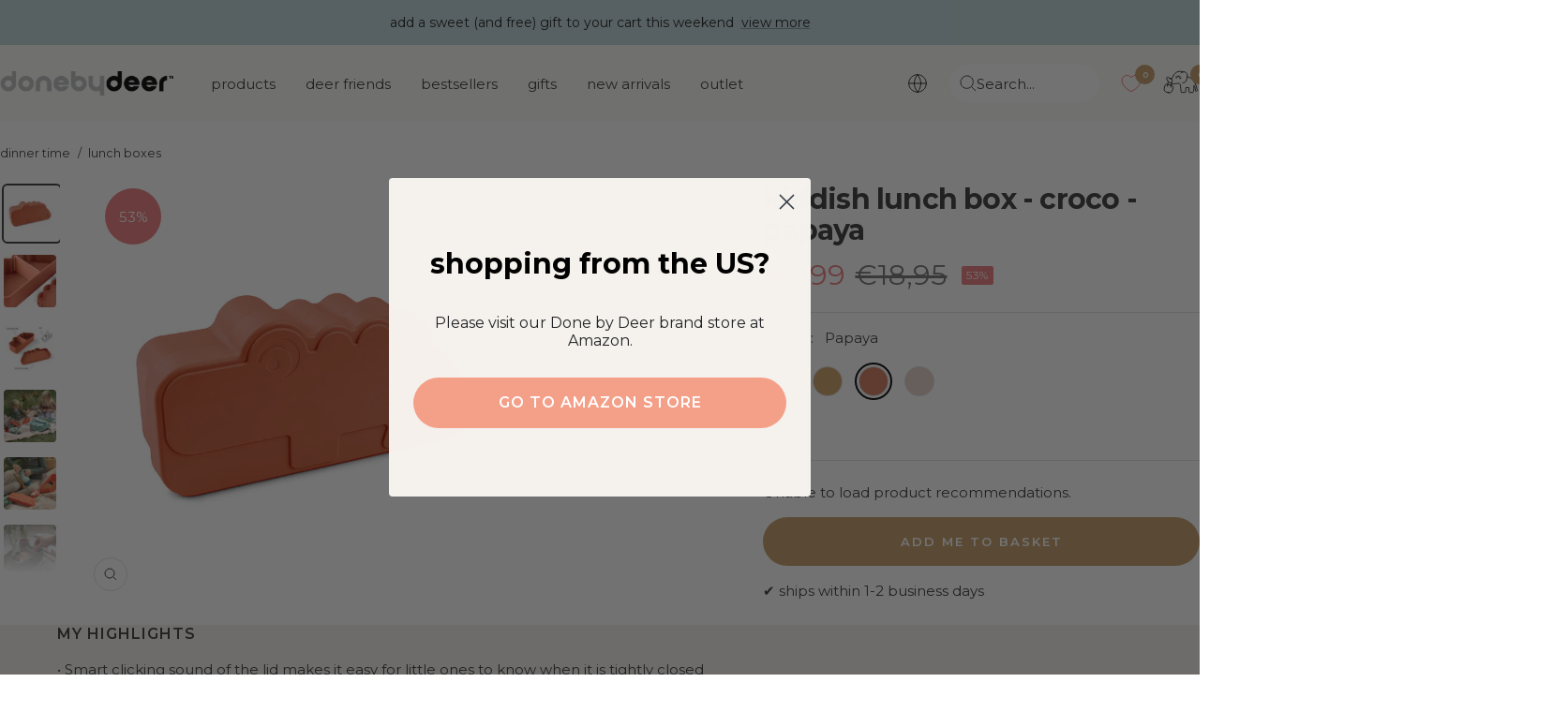

--- FILE ---
content_type: text/html; charset=utf-8
request_url: https://donebydeer.com/en-pt/products/kiddish-lunch-box-croco-papaya
body_size: 75319
content:
<!doctype html><html class="no-js" lang="en" dir="ltr">
  <head>
    
    
    <meta name="facebook-domain-verification" content="ylaiolf10fmwu1mcdgkpjdsh42c77y" />    
    
    <meta name="google-site-verification" content="L6AH2EloXGwb043JE4d1FN7LAcl7HVrrjBMwTxPQpJ4" /><meta name="google-site-verification" content="wGqCOopZNPkN7TdQIq8w3gCD_ajUQFzRBK7r-vf0heU" /><meta charset="utf-8">
    <meta name="viewport" content="width=device-width, initial-scale=1.0, height=device-height, minimum-scale=1.0, maximum-scale=1.0">
    <meta name="theme-color" content="#fafaf8">

    <meta name="description" content="Grab lunch with the Deer friend, Croco! The sturdy and durable Croco lunch box is fun and practical to bring along when food is served away from home. A clever, removable divider can separate the food inside the lunch box. It is easy for little hands to open and close the practical crocodile shaped lunch box and the li"><link rel="shortcut icon" href="//donebydeer.com/cdn/shop/files/favicon.png?v=1649226012&width=96" type="image/png"><link rel="preconnect" href="https://cdn.shopify.com">
    <link rel="dns-prefetch" href="https://productreviews.shopifycdn.com">
    <link rel="dns-prefetch" href="https://www.google-analytics.com">
    <link rel="preload" as="image" href="https://cdn.shopify.com/s/files/1/0565/6808/6571/files/DbD_desktop.jpg?v=1662103652" media="(min-width: 768px)"/>
    <link rel="preload" as="script" href="https://policy.app.cookieinformation.com/uc.js"><link rel="preconnect" href="https://fonts.shopifycdn.com" crossorigin><link rel="preload" as="style" href="//donebydeer.com/cdn/shop/t/126/assets/theme.css?v=50621330109488233441764329204">
    <link rel="preload" as="script" href="//donebydeer.com/cdn/shop/t/126/assets/vendor.js?v=32643890569905814191747122787">
    <link rel="preload" as="script" href="//donebydeer.com/cdn/shop/t/126/assets/theme.js?v=86424095917275066301747122783"><script async crossorigin fetchpriority="high" src="/cdn/shopifycloud/importmap-polyfill/es-modules-shim.2.4.0.js"></script>
<script>
window.dataLayer = window.dataLayer || [];
window.dataLayer.push({
  'event': 'page_view',
  'pageType': 'product',
  'currency': 'EUR'
});
!function(){"use strict";function e(e){return function(e){for(var t=0,r=document.cookie.split(";");t<r.length;t++){var n=r[t].split("=");if(n[0].trim()===e)return n[1]}}(e)}function t(e){return localStorage.getItem(e)}function r(e){return window[e]}function n(e,t){var r=document.querySelector(e);return t?null==r?void 0:r.getAttribute(t):null==r?void 0:r.textContent}!function(o,i,a,c,u,l,s,v,d,f,g){var E,I,m,T;try{I=d&&(m=navigator.userAgent,(T=new RegExp("Version/([0-9._]+)(.*Mobile)?.*Safari.*").exec(m))&&parseFloat(T[1])>=16.4)?function(o,i,a){void 0===i&&(i="");var c={cookie:e,localStorage:t,jsVariable:r,cssSelector:n},u=Array.isArray(i)?i:[i];if(o&&c[o])for(var l=c[o],s=0,v=u;s<v.length;s++){var d=v[s],f=a?l(d,a):l(d);if(f)return f}else console.warn("invalid uid source",o)}(d,"_shopify_y",""):void 0}catch(e){console.error(e)}var _=o;_[c]=_[c]||[],_[c].push({"gtm.start":(new Date).getTime(),event:"gtm.js"});var p=i.getElementsByTagName(a)[0],A=I?"&bi="+encodeURIComponent(I):"",N=i.createElement(a),D=I?"kp"+v:v,R=!I&&s?s:"https://gtm.donebydeer.com";N.async=!0,N.src=R+"/"+D+".js?id=GTM-5FM7QWS"+A,null===(E=p.parentNode)||void 0===E||E.insertBefore(N,p)}(window,document,"script","dataLayer",0,0,"","euhtisbm","cookie")}();
</script>

<script>
fetch('/cart.js')
  .then(response => response.json())
  .then(data => {
    cartItems = [];
    for (var i = 0; i < data.items.length; i++) {
        cartItems.push({
            'item_name': data.items[i].product_title,
            //'item_id': 'shopify_DK_' + data.items[i].product_id + '_' + data.items[i].variant_id,
            'item_id': data.items[i].sku,
            'price': data.items[i].price / 100,
            'item_brand': data.items[i].vendor,
            'item_category': data.items[i].product_type,
            'quantity': data.items[i].quantity,
        });
    };    
    window.dataLayer = window.dataLayer || [];
    window.dataLayer.push({
        'event': 'cart',
        'cart_token' : data.token,
        'cart_value' : data.total_price / 100,
        'cart_quantity' : data.item_count,
        'cart_items': cartItems
    });
    });  
</script>


<script>

if (sessionStorage.getItem('item_list')) {
    var item_list = sessionStorage.getItem('item_list');
    sessionStorage.removeItem('item_list');
    window.dataLayer = window.dataLayer || [];
    window.dataLayer.push({
        'event': 'select_item',
        'ecommerce': {
            'items' : [
                {
                    'item_name': 'Kiddish lunch box - Croco - Papaya',
                  	//'item_id': 'shopify_DK_7039588859947_40615805255723',
                  	'item_id': '1216726',
                    'price': '8.99',
                    'item_brand': 'Done by Deer',
                    'item_category': 'food storage',
                    'item_list_name': item_list
                }
                    ]
            }
         });
};
window.dataLayer.push({
  'event': 'view_item',
  'ecommerce': {
    'items' : [
        {
            'item_name': 'Kiddish lunch box - Croco - Papaya',
          	//'item_id': 'shopify_DK_7039588859947_40615805255723',
          	'item_id': '1216726',
            'price': '8.99',
            'item_brand': 'Done by Deer',
            'item_category': 'food storage',
            'item_list_name': item_list
        }
            ]
    }
     });

document.addEventListener('variant:changed', function(evt) {
window.dataLayer = window.dataLayer || [];
window.dataLayer.push({
  'event': 'view_item',
  'ecommerce': {
    'items' : [
        {
            'item_name': 'Kiddish lunch box - Croco - Papaya',
          	//'item_id': 'shopify_DK_7039588859947_' + evt.detail.variant.id,
          	'item_id': evt.detail.variant.sku,
            'price': evt.detail.variant.price / 100,
            'item_brand': 'Done by Deer',
            'item_category': 'food storage',
            'item_list_name': item_list
        }
            ]
    }
     });
});





 


document.addEventListener('variant:added', function(event) {
window.dataLayer = window.dataLayer || [];
window.dataLayer.push({
  'event': 'add_to_cart',
  'ecommerce': {
    'items' : [
        {
            'item_name': event.detail.variant.title,
            //'item_id': 'shopify_DK_' + evt.detail.product.product_id + '_' + evt.detail.product.variant_id,
         	'item_id': event.detail.variant.sku,
            'price': event.detail.variant.price / 100,
            'item_brand': event.detail.variant.vendor,
            'item_category': event.detail.variant.product_type,
            'quantity': event.detail.variant.quantity,
            'item_list_name': item_list
        }
            ]
    }
     });
});


function begin_checkout (){
fetch('/cart.js')
  .then(response => response.json())
  .then(data => {
    cartItems = [];
    for (var i = 0; i < data.items.length; i++) {
        cartItems.push({
            'item_name': data.items[i].product_title,
            //'item_id': 'shopify_DK_' + data.items[i].product_id + '_' + data.items[i].variant_id,
            'item_id': data.items[i].sku,
            'price': data.items[i].price / 100,
            'item_brand': data.items[i].vendor,
            'item_category': data.items[i].product_type,
            'quantity': data.items[i].quantity,
        });
    };    
    window.dataLayer = window.dataLayer || [];
    window.dataLayer.push({
        'event': 'begin_checkout',
        'cart_token' : data.token,
        'cart_value' : data.total_price / 100,
        'cart_quantity' : data.item_count,
        'ecommerce': {
            'items': cartItems
             }
    });
    });
return true; 
}

function update_cart (){  
fetch('/cart.js')
  .then(response => response.json())
  .then(data => {
    cartItems = [];
    for (var i = 0; i < data.items.length; i++) {
        cartItems.push({
            'item_name': data.items[i].product_title,
            //'item_id': 'shopify_DK_' + data.items[i].product_id + '_' + data.items[i].variant_id,
            'item_id': data.items[i].sku,
            'price': data.items[i].price / 100,
            'item_brand': data.items[i].vendor,
            'item_category': data.items[i].product_type,
            'quantity': data.items[i].quantity,
        });
    };    
    window.dataLayer = window.dataLayer || [];
    window.dataLayer.push({
        'event': 'update_cart',
        'cart_token' : data.token,
        'cart_value' : data.total_price / 100,
        'cart_quantity' : data.item_count,
		'cart_items': cartItems
    });
    });  
};

// send update cart, når man ændrer antal i checkout
document.addEventListener('cart:updated', function(evt) {
  update_cart();
});
</script>






<link rel="preload" as="fetch" href="/en-pt/products/kiddish-lunch-box-croco-papaya.js" crossorigin>
      <link rel="preload" as="image" imagesizes="(max-width: 999px) calc(100vw - 48px), 640px" imagesrcset="Liquid error (layout/theme line 87): Could not find asset snippets/image-attributes.liquid"><link rel="preload" as="script" href="//donebydeer.com/cdn/shop/t/126/assets/flickity.js?v=176646718982628074891747122775"><meta name="twitter:image:alt" content="">
    
    <link rel="preload" href="//donebydeer.com/cdn/fonts/montserrat/montserrat_n7.3c434e22befd5c18a6b4afadb1e3d77c128c7939.woff2" as="font" type="font/woff2" crossorigin><link rel="preload" href="//donebydeer.com/cdn/fonts/montserrat/montserrat_n4.81949fa0ac9fd2021e16436151e8eaa539321637.woff2" as="font" type="font/woff2" crossorigin><style>
  /* Typography (heading) */
  @font-face {
  font-family: Montserrat;
  font-weight: 700;
  font-style: normal;
  font-display: swap;
  src: url("//donebydeer.com/cdn/fonts/montserrat/montserrat_n7.3c434e22befd5c18a6b4afadb1e3d77c128c7939.woff2") format("woff2"),
       url("//donebydeer.com/cdn/fonts/montserrat/montserrat_n7.5d9fa6e2cae713c8fb539a9876489d86207fe957.woff") format("woff");
}

@font-face {
  font-family: Montserrat;
  font-weight: 700;
  font-style: italic;
  font-display: swap;
  src: url("//donebydeer.com/cdn/fonts/montserrat/montserrat_i7.a0d4a463df4f146567d871890ffb3c80408e7732.woff2") format("woff2"),
       url("//donebydeer.com/cdn/fonts/montserrat/montserrat_i7.f6ec9f2a0681acc6f8152c40921d2a4d2e1a2c78.woff") format("woff");
}

/* Typography (body) */
  @font-face {
  font-family: Montserrat;
  font-weight: 400;
  font-style: normal;
  font-display: swap;
  src: url("//donebydeer.com/cdn/fonts/montserrat/montserrat_n4.81949fa0ac9fd2021e16436151e8eaa539321637.woff2") format("woff2"),
       url("//donebydeer.com/cdn/fonts/montserrat/montserrat_n4.a6c632ca7b62da89c3594789ba828388aac693fe.woff") format("woff");
}

@font-face {
  font-family: Montserrat;
  font-weight: 400;
  font-style: italic;
  font-display: swap;
  src: url("//donebydeer.com/cdn/fonts/montserrat/montserrat_i4.5a4ea298b4789e064f62a29aafc18d41f09ae59b.woff2") format("woff2"),
       url("//donebydeer.com/cdn/fonts/montserrat/montserrat_i4.072b5869c5e0ed5b9d2021e4c2af132e16681ad2.woff") format("woff");
}

@font-face {
  font-family: Montserrat;
  font-weight: 600;
  font-style: normal;
  font-display: swap;
  src: url("//donebydeer.com/cdn/fonts/montserrat/montserrat_n6.1326b3e84230700ef15b3a29fb520639977513e0.woff2") format("woff2"),
       url("//donebydeer.com/cdn/fonts/montserrat/montserrat_n6.652f051080eb14192330daceed8cd53dfdc5ead9.woff") format("woff");
}

@font-face {
  font-family: Montserrat;
  font-weight: 600;
  font-style: italic;
  font-display: swap;
  src: url("//donebydeer.com/cdn/fonts/montserrat/montserrat_i6.e90155dd2f004112a61c0322d66d1f59dadfa84b.woff2") format("woff2"),
       url("//donebydeer.com/cdn/fonts/montserrat/montserrat_i6.41470518d8e9d7f1bcdd29a447c2397e5393943f.woff") format("woff");
}

:root {--sale-label_color: 235,123, 124;
    --new-label_color: 126,146, 133;
    --mix-label_color: 206,120, 92;
    --heading-color: 56, 56, 58;
    --text-color: 56, 56, 58;
    --background: 255, 255, 255;
    --secondary-background: 245, 241, 236;
    --border-color: 225, 225, 225;
    --border-color-darker: 175, 175, 176;
    --success-color: 96, 112, 102;
    --success-background: 223, 226, 224;
    --error-color: 174, 219, 216;
    --error-background: 249, 252, 252;
    --primary-button-background: 196, 157, 105;
    --primary-button-text-color: 255, 255, 255;
    --secondary-button-background: 196, 157, 105;
    --secondary-button-text-color: 255, 255, 255;
    --product-star-rating: 202, 158, 103;
    --product-on-sale-accent: 235, 123, 124;
    --product-sold-out-accent: 56, 56, 58;
    --product-custom-label-background: 189, 214, 217;
    --product-custom-label-text-color: 0, 0, 0;
    --product-custom-label-2-background: 214, 37, 37;
    --product-custom-label-2-text-color: 255, 255, 255;
    --product-low-stock-text-color: 222, 42, 42;
    --product-in-stock-text-color: 118, 156, 133;
    --loading-bar-background: 56, 56, 58;

    
    /* We duplicate some "base" colors as root colors, which is useful to use on drawer elements or popover without. Those should not be overridden to avoid issues */
    --root-heading-color: 56, 56, 58;
    --root-text-color: 56, 56, 58;
    --root-background: 255, 255, 255;
    --root-border-color: 225, 225, 225;
    --root-primary-button-background: 196, 157, 105;
    --root-primary-button-text-color: 255, 255, 255;

    --base-font-size: 15px;
    --heading-font-family: Montserrat, sans-serif;
    --heading-font-weight: 700;
    --heading-font-style: normal;
    --heading-text-transform: lowercase;
    --text-font-family: Montserrat, sans-serif;
    --text-font-weight: 400;
    --text-font-style: normal;
    --text-font-bold-weight: 600;

    /* Typography (font size) */
    --heading-xxsmall-font-size: 10px;
    --heading-xsmall-font-size: 10px;
    --heading-small-font-size: 11px;
    --heading-large-font-size: 32px;
    --heading-h1-font-size: 32px;
    --heading-h2-font-size: 28px;
    --heading-h3-font-size: 26px;
    --heading-h4-font-size: 22px;
    --heading-h5-font-size: 18px;
    --heading-h6-font-size: 16px;

    /* Control the look and feel of the theme by changing radius of various elements */
    --button-border-radius: 30px;
    --block-border-radius: 16px;
    --block-border-radius-reduced: 8px;
    --color-swatch-border-radius: 100%;

    /* Button size */
    --button-height: 48px;
    --button-small-height: 40px;

    /* Form related */
    --form-input-field-height: 48px;
    --form-input-gap: 16px;
    --form-submit-margin: 24px;

    /* Product listing related variables */
    --product-list-block-spacing: 32px;

    /* Video related */
    --play-button-background: 255, 255, 255;
    --play-button-arrow: 56, 56, 58;

    /* RTL support */
    --transform-logical-flip: 1;
    --transform-origin-start: left;
    --transform-origin-end: right;

    /* Other */
    --zoom-cursor-svg-url: url(//donebydeer.com/cdn/shop/t/126/assets/zoom-cursor.svg?v=159293540212584949081757945425);
    --arrow-right-svg-url: url(//donebydeer.com/cdn/shop/t/126/assets/arrow-right.svg?v=86885035442010525761747123246);
    --arrow-left-svg-url: url(//donebydeer.com/cdn/shop/t/126/assets/arrow-left.svg?v=146302758249739776191747123246);

    /* Some useful variables that we can reuse in our CSS. Some explanation are needed for some of them:
       - container-max-width-minus-gutters: represents the container max width without the edge gutters
       - container-outer-width: considering the screen width, represent all the space outside the container
       - container-outer-margin: same as container-outer-width but get set to 0 inside a container
       - container-inner-width: the effective space inside the container (minus gutters)
       - grid-column-width: represents the width of a single column of the grid
       - vertical-breather: this is a variable that defines the global "spacing" between sections, and inside the section
                            to create some "breath" and minimum spacing
     */
    --container-max-width: 1600px;
    --container-gutter: 24px;
    --container-max-width-minus-gutters: calc(var(--container-max-width) - (var(--container-gutter)) * 2);
    --container-outer-width: max(calc((100vw - var(--container-max-width-minus-gutters)) / 2), var(--container-gutter));
    --container-outer-margin: var(--container-outer-width);
    --container-inner-width: calc(100vw - var(--container-outer-width) * 2);

    --grid-column-count: 10;
    --grid-gap: 24px;
    --grid-column-width: calc((100vw - var(--container-outer-width) * 2 - var(--grid-gap) * (var(--grid-column-count) - 1)) / var(--grid-column-count));

    --vertical-breather: 28px;
    --vertical-breather-tight: 28px;

    /* Shopify related variables */
    --payment-terms-background-color: #ffffff;
  }

  @media screen and (min-width: 741px) {
    :root {
      --container-gutter: 40px;
      --grid-column-count: 20;
      --vertical-breather: 40px;
      --vertical-breather-tight: 40px;

      /* Typography (font size) */
      --heading-xsmall-font-size: 11px;
      --heading-small-font-size: 12px;
      --heading-large-font-size: 48px;
      --heading-h1-font-size: 48px;
      --heading-h2-font-size: 36px;
      --heading-h3-font-size: 30px;
      --heading-h4-font-size: 22px;
      --heading-h5-font-size: 18px;
      --heading-h6-font-size: 16px;

      /* Form related */
      --form-input-field-height: 52px;
      --form-submit-margin: 32px;

      /* Button size */
      --button-height: 52px;
      --button-small-height: 44px;
    }
  }

  @media screen and (min-width: 1200px) {
    :root {
      --vertical-breather: 48px;
      --vertical-breather-tight: 48px;
      --product-list-block-spacing: 48px;

      /* Typography */
      --heading-large-font-size: 58px;
      --heading-h1-font-size: 50px;
      --heading-h2-font-size: 44px;
      --heading-h3-font-size: 32px;
      --heading-h4-font-size: 26px;
      --heading-h5-font-size: 22px;
      --heading-h6-font-size: 16px;
    }
  }

  @media screen and (min-width: 1600px) {
    :root {
      --vertical-breather: 48px;
      --vertical-breather-tight: 48px;
    }
  }
</style>
    <script>
  // This allows to expose several variables to the global scope, to be used in scripts
  window.themeVariables = {
    settings: {
      direction: "ltr",
      pageType: "product",
      cartCount: 0,
      moneyFormat: "€{{amount_with_comma_separator}}",
      moneyWithCurrencyFormat: "{{amount_with_comma_separator}} EUR",
      showVendor: false,
      discountMode: "percentage",
      currencyCodeEnabled: false,
      cartType: "drawer",
      cartCurrency: "EUR",
      mobileZoomFactor: 2.5
    },

    routes: {
      host: "donebydeer.com",
      rootUrl: "\/en-pt",
      rootUrlWithoutSlash: "\/en-pt",
      cartUrl: "\/en-pt\/cart",
      cartAddUrl: "\/en-pt\/cart\/add",
      cartChangeUrl: "\/en-pt\/cart\/change",
      searchUrl: "\/en-pt\/search",
      predictiveSearchUrl: "\/en-pt\/search\/suggest",
      productRecommendationsUrl: "\/en-pt\/recommendations\/products"
    },

    strings: {
      accessibilityDelete: "Delete",
      accessibilityClose: "Close",
      collectionSoldOut: "Sold out",
      collectionDiscount: "outlet",
      productSalePrice: "Sale price",
      productRegularPrice: "Regular price",
      productFormUnavailable: "Unavailable",
      productFormSoldOut: "Sold out",
      productFormPreOrder: "Pre-order",
      productFormAddToCart: "Add me to basket",
      searchNoResults: "Oh Deer! We have no match for your search. Please try again.",
      searchNewSearch: "New search",
      searchProducts: "Products",
      searchArticles: "Blog",
      searchPages: "Pages",
      searchCollections: "Collections",
      cartViewCart: "View basket",
      cartItemAdded: "Item added to your basket!",
      cartItemAddedShort: "Added to your basket!",
      cartAddOrderNote: "Add order note",
      cartEditOrderNote: "Edit order note",
      shippingEstimatorNoResults: "Sorry, we don\u0026#39;t ship to your address",
      shippingEstimatorOneResult: "There is one shipping rate for your address:",
      shippingEstimatorMultipleResults: "There are several shipping rates for your address:",
      shippingEstimatorError: "One or more error occurred while retrieving shipping rates:"
    },

    libs: {
      flickity: "\/\/donebydeer.com\/cdn\/shop\/t\/126\/assets\/flickity.js?v=176646718982628074891747122775",
      photoswipe: "\/\/donebydeer.com\/cdn\/shop\/t\/126\/assets\/photoswipe.js?v=132268647426145925301747122777",
      qrCode: "\/\/donebydeer.com\/cdn\/shopifycloud\/storefront\/assets\/themes_support\/vendor\/qrcode-3f2b403b.js"
    },

    breakpoints: {
      phone: 'screen and (max-width: 740px)',
      tablet: 'screen and (min-width: 741px) and (max-width: 999px)',
      tabletAndUp: 'screen and (min-width: 741px)',
      pocket: 'screen and (max-width: 999px)',
      lap: 'screen and (min-width: 1000px) and (max-width: 1199px)',
      lapAndUp: 'screen and (min-width: 1000px)',
      desktop: 'screen and (min-width: 1200px)',
      wide: 'screen and (min-width: 1400px)'
    }
  };

  window.addEventListener('pageshow', async () => {
    const cartContent = await (await fetch(`${window.themeVariables.routes.cartUrl}.js`, {cache: 'reload'})).json();
    document.documentElement.dispatchEvent(new CustomEvent('cart:refresh', {detail: {cart: cartContent}}));
  });

  if ('noModule' in HTMLScriptElement.prototype) {
    // Old browsers (like IE) that does not support module will be considered as if not executing JS at all
    document.documentElement.className = document.documentElement.className.replace('no-js', 'js');

    requestAnimationFrame(() => {
      const viewportHeight = (window.visualViewport ? window.visualViewport.height : document.documentElement.clientHeight);
      document.documentElement.style.setProperty('--window-height',viewportHeight + 'px');
    });
  }// We save the product ID in local storage to be eventually used for recently viewed section
    try {
      const items = JSON.parse(localStorage.getItem('theme:recently-viewed-products') || '[]');

      // We check if the current product already exists, and if it does not, we add it at the start
      if (!items.includes(7039588859947)) {
        items.unshift(7039588859947);
      }

      localStorage.setItem('theme:recently-viewed-products', JSON.stringify(items.slice(0, 20)));
    } catch (e) {
      // Safari in private mode does not allow setting item, we silently fail
    }</script>

    <link rel="stylesheet" href="//donebydeer.com/cdn/shop/t/126/assets/theme.css?v=50621330109488233441764329204">
    
    <link rel="stylesheet" href="//donebydeer.com/cdn/shop/t/126/assets/custom.css?v=170554557132767637511764653014">
    <link rel="stylesheet" href="//donebydeer.com/cdn/shop/t/126/assets/theme-custom.css?v=89667997207709481791762509130">
    
    <link rel="stylesheet" href="//donebydeer.com/cdn/shop/t/126/assets/dbd-custom.css?v=99491511176164777871765810003">

    <script>
      if (!(HTMLScriptElement.supports && HTMLScriptElement.supports('importmap'))) {
        const importMapPolyfill = document.createElement('script');
        importMapPolyfill.async = true;
        importMapPolyfill.src = "//donebydeer.com/cdn/shop/t/126/assets/es-module-shims.min.js?v=46445230004644522171747123247";

        document.head.appendChild(importMapPolyfill);
      }
    </script>

    <script type="importmap">{
        "imports": {
          "gtcUtils": "//donebydeer.com/cdn/shop/t/126/assets/gtc-utils.js?v=43243149551749556001758101285",
          "gtcOpener": "//donebydeer.com/cdn/shop/t/126/assets/gtc-opener.js?v=18836213855124860181749211632"
        }
      }
    </script>

    <script src="//donebydeer.com/cdn/shop/t/126/assets/vendor.js?v=32643890569905814191747122787" defer></script>
    <script src="//donebydeer.com/cdn/shop/t/126/assets/theme.js?v=86424095917275066301747122783" defer></script>
    <script src="//donebydeer.com/cdn/shop/t/126/assets/custom.js?v=131546604836694550531762509129" defer type="module"></script>

    <link href="//donebydeer.com/cdn/shop/t/126/assets/gtc-opener.css?v=8489535537199551881764330966" rel="stylesheet" type="text/css" media="all" /><script src="//donebydeer.com/cdn/shop/t/126/assets/gtc-opener.js?v=18836213855124860181749211632" type="module"></script>

<script>
  window.gtcStrings = {
    variantQuickAdd: {
      quickAdd: "Quick add",
      addToCart: "Add to cart",
      unavailable: "Unavailable"
    },
  };
</script>


    <script>window.performance && window.performance.mark && window.performance.mark('shopify.content_for_header.start');</script><meta name="facebook-domain-verification" content="0yd93efs8mfn4921wbo9pf4m0b5rjn">
<meta id="shopify-digital-wallet" name="shopify-digital-wallet" content="/56568086571/digital_wallets/dialog">
<meta name="shopify-checkout-api-token" content="cab93de7c140c798542079478928f293">
<meta id="in-context-paypal-metadata" data-shop-id="56568086571" data-venmo-supported="false" data-environment="production" data-locale="en_US" data-paypal-v4="true" data-currency="EUR">
<link rel="alternate" hreflang="x-default" href="https://donebydeer.com/da-dk/products/kiddish-madkasse-croco-papaya">
<link rel="alternate" hreflang="da" href="https://donebydeer.com/da-dk/products/kiddish-madkasse-croco-papaya">
<link rel="alternate" hreflang="en" href="https://donebydeer.com/en-dk/products/kiddish-lunch-box-croco-papaya">
<link rel="alternate" hreflang="de-AT" href="https://donebydeer.com/de-at/products/kiddish-lunch-box-croco-papaya">
<link rel="alternate" hreflang="en-AT" href="https://donebydeer.com/en-at/products/kiddish-lunch-box-croco-papaya">
<link rel="alternate" hreflang="en-ES" href="https://donebydeer.com/en-es/products/kiddish-lunch-box-croco-papaya">
<link rel="alternate" hreflang="es-ES" href="https://donebydeer.com/es-es/products/kiddish-lunch-box-croco-papaya">
<link rel="alternate" hreflang="en-SE" href="https://donebydeer.com/en-se/products/kiddish-lunch-box-croco-papaya">
<link rel="alternate" hreflang="en-FI" href="https://donebydeer.com/en-fi/products/kiddish-lunch-box-croco-papaya">
<link rel="alternate" hreflang="en-FR" href="https://donebydeer.com/en-fr/products/kiddish-lunch-box-croco-papaya">
<link rel="alternate" hreflang="fr-FR" href="https://donebydeer.com/fr-fr/products/kiddish-lunch-box-croco-papaya">
<link rel="alternate" hreflang="en-IE" href="https://donebydeer.com/en-ie/products/kiddish-lunch-box-croco-papaya">
<link rel="alternate" hreflang="en-PT" href="https://donebydeer.com/en-pt/products/kiddish-lunch-box-croco-papaya">
<link rel="alternate" hreflang="en-NL" href="https://donebydeer.com/en-nl/products/kiddish-lunch-box-croco-papaya">
<link rel="alternate" hreflang="en-BE" href="https://donebydeer.com/en-be/products/kiddish-lunch-box-croco-papaya">
<link rel="alternate" hreflang="fr-BE" href="https://donebydeer.com/fr-be/products/kiddish-lunch-box-croco-papaya">
<link rel="alternate" hreflang="de-BE" href="https://donebydeer.com/de-be/products/kiddish-lunch-box-croco-papaya">
<link rel="alternate" hreflang="en-GB" href="https://donebydeer.com/en-gb/products/kiddish-lunch-box-croco-papaya">
<link rel="alternate" hreflang="de-DE" href="https://donebydeer.com/de-de/products/kiddish-lunch-box-croco-papaya">
<link rel="alternate" type="application/json+oembed" href="https://donebydeer.com/en-pt/products/kiddish-lunch-box-croco-papaya.oembed">
<script async="async" src="/checkouts/internal/preloads.js?locale=en-PT"></script>
<link rel="preconnect" href="https://shop.app" crossorigin="anonymous">
<script async="async" src="https://shop.app/checkouts/internal/preloads.js?locale=en-PT&shop_id=56568086571" crossorigin="anonymous"></script>
<script id="apple-pay-shop-capabilities" type="application/json">{"shopId":56568086571,"countryCode":"DK","currencyCode":"EUR","merchantCapabilities":["supports3DS"],"merchantId":"gid:\/\/shopify\/Shop\/56568086571","merchantName":"Done by Deer","requiredBillingContactFields":["postalAddress","email","phone"],"requiredShippingContactFields":["postalAddress","email","phone"],"shippingType":"shipping","supportedNetworks":["visa","maestro","masterCard","amex"],"total":{"type":"pending","label":"Done by Deer","amount":"1.00"},"shopifyPaymentsEnabled":true,"supportsSubscriptions":true}</script>
<script id="shopify-features" type="application/json">{"accessToken":"cab93de7c140c798542079478928f293","betas":["rich-media-storefront-analytics"],"domain":"donebydeer.com","predictiveSearch":true,"shopId":56568086571,"locale":"en"}</script>
<script>var Shopify = Shopify || {};
Shopify.shop = "donebydeer-shop.myshopify.com";
Shopify.locale = "en";
Shopify.currency = {"active":"EUR","rate":"1.0"};
Shopify.country = "PT";
Shopify.theme = {"name":"DoneByDeer x Grafikr - Production 🦌","id":180678033752,"schema_name":"Focal","schema_version":"12.1.0","theme_store_id":null,"role":"main"};
Shopify.theme.handle = "null";
Shopify.theme.style = {"id":null,"handle":null};
Shopify.cdnHost = "donebydeer.com/cdn";
Shopify.routes = Shopify.routes || {};
Shopify.routes.root = "/en-pt/";</script>
<script type="module">!function(o){(o.Shopify=o.Shopify||{}).modules=!0}(window);</script>
<script>!function(o){function n(){var o=[];function n(){o.push(Array.prototype.slice.apply(arguments))}return n.q=o,n}var t=o.Shopify=o.Shopify||{};t.loadFeatures=n(),t.autoloadFeatures=n()}(window);</script>
<script>
  window.ShopifyPay = window.ShopifyPay || {};
  window.ShopifyPay.apiHost = "shop.app\/pay";
  window.ShopifyPay.redirectState = null;
</script>
<script id="shop-js-analytics" type="application/json">{"pageType":"product"}</script>
<script defer="defer" async type="module" src="//donebydeer.com/cdn/shopifycloud/shop-js/modules/v2/client.init-shop-cart-sync_BT-GjEfc.en.esm.js"></script>
<script defer="defer" async type="module" src="//donebydeer.com/cdn/shopifycloud/shop-js/modules/v2/chunk.common_D58fp_Oc.esm.js"></script>
<script defer="defer" async type="module" src="//donebydeer.com/cdn/shopifycloud/shop-js/modules/v2/chunk.modal_xMitdFEc.esm.js"></script>
<script type="module">
  await import("//donebydeer.com/cdn/shopifycloud/shop-js/modules/v2/client.init-shop-cart-sync_BT-GjEfc.en.esm.js");
await import("//donebydeer.com/cdn/shopifycloud/shop-js/modules/v2/chunk.common_D58fp_Oc.esm.js");
await import("//donebydeer.com/cdn/shopifycloud/shop-js/modules/v2/chunk.modal_xMitdFEc.esm.js");

  window.Shopify.SignInWithShop?.initShopCartSync?.({"fedCMEnabled":true,"windoidEnabled":true});

</script>
<script>
  window.Shopify = window.Shopify || {};
  if (!window.Shopify.featureAssets) window.Shopify.featureAssets = {};
  window.Shopify.featureAssets['shop-js'] = {"shop-cart-sync":["modules/v2/client.shop-cart-sync_DZOKe7Ll.en.esm.js","modules/v2/chunk.common_D58fp_Oc.esm.js","modules/v2/chunk.modal_xMitdFEc.esm.js"],"init-fed-cm":["modules/v2/client.init-fed-cm_B6oLuCjv.en.esm.js","modules/v2/chunk.common_D58fp_Oc.esm.js","modules/v2/chunk.modal_xMitdFEc.esm.js"],"shop-cash-offers":["modules/v2/client.shop-cash-offers_D2sdYoxE.en.esm.js","modules/v2/chunk.common_D58fp_Oc.esm.js","modules/v2/chunk.modal_xMitdFEc.esm.js"],"shop-login-button":["modules/v2/client.shop-login-button_QeVjl5Y3.en.esm.js","modules/v2/chunk.common_D58fp_Oc.esm.js","modules/v2/chunk.modal_xMitdFEc.esm.js"],"pay-button":["modules/v2/client.pay-button_DXTOsIq6.en.esm.js","modules/v2/chunk.common_D58fp_Oc.esm.js","modules/v2/chunk.modal_xMitdFEc.esm.js"],"shop-button":["modules/v2/client.shop-button_DQZHx9pm.en.esm.js","modules/v2/chunk.common_D58fp_Oc.esm.js","modules/v2/chunk.modal_xMitdFEc.esm.js"],"avatar":["modules/v2/client.avatar_BTnouDA3.en.esm.js"],"init-windoid":["modules/v2/client.init-windoid_CR1B-cfM.en.esm.js","modules/v2/chunk.common_D58fp_Oc.esm.js","modules/v2/chunk.modal_xMitdFEc.esm.js"],"init-shop-for-new-customer-accounts":["modules/v2/client.init-shop-for-new-customer-accounts_C_vY_xzh.en.esm.js","modules/v2/client.shop-login-button_QeVjl5Y3.en.esm.js","modules/v2/chunk.common_D58fp_Oc.esm.js","modules/v2/chunk.modal_xMitdFEc.esm.js"],"init-shop-email-lookup-coordinator":["modules/v2/client.init-shop-email-lookup-coordinator_BI7n9ZSv.en.esm.js","modules/v2/chunk.common_D58fp_Oc.esm.js","modules/v2/chunk.modal_xMitdFEc.esm.js"],"init-shop-cart-sync":["modules/v2/client.init-shop-cart-sync_BT-GjEfc.en.esm.js","modules/v2/chunk.common_D58fp_Oc.esm.js","modules/v2/chunk.modal_xMitdFEc.esm.js"],"shop-toast-manager":["modules/v2/client.shop-toast-manager_DiYdP3xc.en.esm.js","modules/v2/chunk.common_D58fp_Oc.esm.js","modules/v2/chunk.modal_xMitdFEc.esm.js"],"init-customer-accounts":["modules/v2/client.init-customer-accounts_D9ZNqS-Q.en.esm.js","modules/v2/client.shop-login-button_QeVjl5Y3.en.esm.js","modules/v2/chunk.common_D58fp_Oc.esm.js","modules/v2/chunk.modal_xMitdFEc.esm.js"],"init-customer-accounts-sign-up":["modules/v2/client.init-customer-accounts-sign-up_iGw4briv.en.esm.js","modules/v2/client.shop-login-button_QeVjl5Y3.en.esm.js","modules/v2/chunk.common_D58fp_Oc.esm.js","modules/v2/chunk.modal_xMitdFEc.esm.js"],"shop-follow-button":["modules/v2/client.shop-follow-button_CqMgW2wH.en.esm.js","modules/v2/chunk.common_D58fp_Oc.esm.js","modules/v2/chunk.modal_xMitdFEc.esm.js"],"checkout-modal":["modules/v2/client.checkout-modal_xHeaAweL.en.esm.js","modules/v2/chunk.common_D58fp_Oc.esm.js","modules/v2/chunk.modal_xMitdFEc.esm.js"],"shop-login":["modules/v2/client.shop-login_D91U-Q7h.en.esm.js","modules/v2/chunk.common_D58fp_Oc.esm.js","modules/v2/chunk.modal_xMitdFEc.esm.js"],"lead-capture":["modules/v2/client.lead-capture_BJmE1dJe.en.esm.js","modules/v2/chunk.common_D58fp_Oc.esm.js","modules/v2/chunk.modal_xMitdFEc.esm.js"],"payment-terms":["modules/v2/client.payment-terms_Ci9AEqFq.en.esm.js","modules/v2/chunk.common_D58fp_Oc.esm.js","modules/v2/chunk.modal_xMitdFEc.esm.js"]};
</script>
<script>(function() {
  var isLoaded = false;
  function asyncLoad() {
    if (isLoaded) return;
    isLoaded = true;
    var urls = ["https:\/\/cdn.nfcube.com\/instafeed-aab2b880e63b7faaf366c8be1a0389e1.js?shop=donebydeer-shop.myshopify.com","https:\/\/cdn.shopify.com\/s\/files\/1\/0565\/6808\/6571\/t\/126\/assets\/yoast-active-script.js?v=1747122789\u0026shop=donebydeer-shop.myshopify.com","https:\/\/cdn.shopify.com\/s\/files\/1\/0565\/6808\/6571\/t\/126\/assets\/yoast-active-script.js?v=1747122789\u0026shop=donebydeer-shop.myshopify.com"];
    for (var i = 0; i < urls.length; i++) {
      var s = document.createElement('script');
      s.type = 'text/javascript';
      s.async = true;
      s.src = urls[i];
      var x = document.getElementsByTagName('script')[0];
      x.parentNode.insertBefore(s, x);
    }
  };
  if(window.attachEvent) {
    window.attachEvent('onload', asyncLoad);
  } else {
    window.addEventListener('load', asyncLoad, false);
  }
})();</script>
<script id="__st">var __st={"a":56568086571,"offset":3600,"reqid":"3476876a-9a79-417d-af06-51a7d1bc228b-1769351237","pageurl":"donebydeer.com\/en-pt\/products\/kiddish-lunch-box-croco-papaya","u":"6ee010461701","p":"product","rtyp":"product","rid":7039588859947};</script>
<script>window.ShopifyPaypalV4VisibilityTracking = true;</script>
<script id="captcha-bootstrap">!function(){'use strict';const t='contact',e='account',n='new_comment',o=[[t,t],['blogs',n],['comments',n],[t,'customer']],c=[[e,'customer_login'],[e,'guest_login'],[e,'recover_customer_password'],[e,'create_customer']],r=t=>t.map((([t,e])=>`form[action*='/${t}']:not([data-nocaptcha='true']) input[name='form_type'][value='${e}']`)).join(','),a=t=>()=>t?[...document.querySelectorAll(t)].map((t=>t.form)):[];function s(){const t=[...o],e=r(t);return a(e)}const i='password',u='form_key',d=['recaptcha-v3-token','g-recaptcha-response','h-captcha-response',i],f=()=>{try{return window.sessionStorage}catch{return}},m='__shopify_v',_=t=>t.elements[u];function p(t,e,n=!1){try{const o=window.sessionStorage,c=JSON.parse(o.getItem(e)),{data:r}=function(t){const{data:e,action:n}=t;return t[m]||n?{data:e,action:n}:{data:t,action:n}}(c);for(const[e,n]of Object.entries(r))t.elements[e]&&(t.elements[e].value=n);n&&o.removeItem(e)}catch(o){console.error('form repopulation failed',{error:o})}}const l='form_type',E='cptcha';function T(t){t.dataset[E]=!0}const w=window,h=w.document,L='Shopify',v='ce_forms',y='captcha';let A=!1;((t,e)=>{const n=(g='f06e6c50-85a8-45c8-87d0-21a2b65856fe',I='https://cdn.shopify.com/shopifycloud/storefront-forms-hcaptcha/ce_storefront_forms_captcha_hcaptcha.v1.5.2.iife.js',D={infoText:'Protected by hCaptcha',privacyText:'Privacy',termsText:'Terms'},(t,e,n)=>{const o=w[L][v],c=o.bindForm;if(c)return c(t,g,e,D).then(n);var r;o.q.push([[t,g,e,D],n]),r=I,A||(h.body.append(Object.assign(h.createElement('script'),{id:'captcha-provider',async:!0,src:r})),A=!0)});var g,I,D;w[L]=w[L]||{},w[L][v]=w[L][v]||{},w[L][v].q=[],w[L][y]=w[L][y]||{},w[L][y].protect=function(t,e){n(t,void 0,e),T(t)},Object.freeze(w[L][y]),function(t,e,n,w,h,L){const[v,y,A,g]=function(t,e,n){const i=e?o:[],u=t?c:[],d=[...i,...u],f=r(d),m=r(i),_=r(d.filter((([t,e])=>n.includes(e))));return[a(f),a(m),a(_),s()]}(w,h,L),I=t=>{const e=t.target;return e instanceof HTMLFormElement?e:e&&e.form},D=t=>v().includes(t);t.addEventListener('submit',(t=>{const e=I(t);if(!e)return;const n=D(e)&&!e.dataset.hcaptchaBound&&!e.dataset.recaptchaBound,o=_(e),c=g().includes(e)&&(!o||!o.value);(n||c)&&t.preventDefault(),c&&!n&&(function(t){try{if(!f())return;!function(t){const e=f();if(!e)return;const n=_(t);if(!n)return;const o=n.value;o&&e.removeItem(o)}(t);const e=Array.from(Array(32),(()=>Math.random().toString(36)[2])).join('');!function(t,e){_(t)||t.append(Object.assign(document.createElement('input'),{type:'hidden',name:u})),t.elements[u].value=e}(t,e),function(t,e){const n=f();if(!n)return;const o=[...t.querySelectorAll(`input[type='${i}']`)].map((({name:t})=>t)),c=[...d,...o],r={};for(const[a,s]of new FormData(t).entries())c.includes(a)||(r[a]=s);n.setItem(e,JSON.stringify({[m]:1,action:t.action,data:r}))}(t,e)}catch(e){console.error('failed to persist form',e)}}(e),e.submit())}));const S=(t,e)=>{t&&!t.dataset[E]&&(n(t,e.some((e=>e===t))),T(t))};for(const o of['focusin','change'])t.addEventListener(o,(t=>{const e=I(t);D(e)&&S(e,y())}));const B=e.get('form_key'),M=e.get(l),P=B&&M;t.addEventListener('DOMContentLoaded',(()=>{const t=y();if(P)for(const e of t)e.elements[l].value===M&&p(e,B);[...new Set([...A(),...v().filter((t=>'true'===t.dataset.shopifyCaptcha))])].forEach((e=>S(e,t)))}))}(h,new URLSearchParams(w.location.search),n,t,e,['guest_login'])})(!0,!0)}();</script>
<script integrity="sha256-4kQ18oKyAcykRKYeNunJcIwy7WH5gtpwJnB7kiuLZ1E=" data-source-attribution="shopify.loadfeatures" defer="defer" src="//donebydeer.com/cdn/shopifycloud/storefront/assets/storefront/load_feature-a0a9edcb.js" crossorigin="anonymous"></script>
<script crossorigin="anonymous" defer="defer" src="//donebydeer.com/cdn/shopifycloud/storefront/assets/shopify_pay/storefront-65b4c6d7.js?v=20250812"></script>
<script data-source-attribution="shopify.dynamic_checkout.dynamic.init">var Shopify=Shopify||{};Shopify.PaymentButton=Shopify.PaymentButton||{isStorefrontPortableWallets:!0,init:function(){window.Shopify.PaymentButton.init=function(){};var t=document.createElement("script");t.src="https://donebydeer.com/cdn/shopifycloud/portable-wallets/latest/portable-wallets.en.js",t.type="module",document.head.appendChild(t)}};
</script>
<script data-source-attribution="shopify.dynamic_checkout.buyer_consent">
  function portableWalletsHideBuyerConsent(e){var t=document.getElementById("shopify-buyer-consent"),n=document.getElementById("shopify-subscription-policy-button");t&&n&&(t.classList.add("hidden"),t.setAttribute("aria-hidden","true"),n.removeEventListener("click",e))}function portableWalletsShowBuyerConsent(e){var t=document.getElementById("shopify-buyer-consent"),n=document.getElementById("shopify-subscription-policy-button");t&&n&&(t.classList.remove("hidden"),t.removeAttribute("aria-hidden"),n.addEventListener("click",e))}window.Shopify?.PaymentButton&&(window.Shopify.PaymentButton.hideBuyerConsent=portableWalletsHideBuyerConsent,window.Shopify.PaymentButton.showBuyerConsent=portableWalletsShowBuyerConsent);
</script>
<script data-source-attribution="shopify.dynamic_checkout.cart.bootstrap">document.addEventListener("DOMContentLoaded",(function(){function t(){return document.querySelector("shopify-accelerated-checkout-cart, shopify-accelerated-checkout")}if(t())Shopify.PaymentButton.init();else{new MutationObserver((function(e,n){t()&&(Shopify.PaymentButton.init(),n.disconnect())})).observe(document.body,{childList:!0,subtree:!0})}}));
</script>
<link id="shopify-accelerated-checkout-styles" rel="stylesheet" media="screen" href="https://donebydeer.com/cdn/shopifycloud/portable-wallets/latest/accelerated-checkout-backwards-compat.css" crossorigin="anonymous">
<style id="shopify-accelerated-checkout-cart">
        #shopify-buyer-consent {
  margin-top: 1em;
  display: inline-block;
  width: 100%;
}

#shopify-buyer-consent.hidden {
  display: none;
}

#shopify-subscription-policy-button {
  background: none;
  border: none;
  padding: 0;
  text-decoration: underline;
  font-size: inherit;
  cursor: pointer;
}

#shopify-subscription-policy-button::before {
  box-shadow: none;
}

      </style>

<script>window.performance && window.performance.mark && window.performance.mark('shopify.content_for_header.end');</script>
  <!-- BEGIN app block: shopify://apps/amplify-bundles-upsell/blocks/main-widget-loader-script/f54ff67e-3f69-4df2-845e-7476ce633252 -->  
  <script defer src="https://cdn.pickystory.com/widget/dist/latest/pickystory-widget.min.js"></script>




<script>
  window.pickystory = window.pickystory || {};
  window.pickystory.localization = {
  
    routes: {
      'routes.root_url': '/en-pt',
      'routes.account_url': '/en-pt/account',
      'routes.account_login_url': '/en-pt/account/login',
      'routes.account_logout_url': '/en-pt/account/logout',
      'routes.account_register_url': '/en-pt/account/register',
      'routes.account_addresses_url': '/en-pt/account/addresses',
      'routes.collections_url': '/en-pt/collections',
      'routes.all_products_collection_url': '/en-pt/collections/all',
      'routes.search_url': '/en-pt/search',
      'routes.predictive_search_url': '/en-pt/search/suggest',
      'routes.cart_url': '/en-pt/cart',
      'routes.cart_add_url': '/en-pt/cart/add',
      'routes.cart_change_url': '/en-pt/cart/change',
      'routes.cart_clear_url': '/en-pt/cart/clear',
      'routes.cart_update_url': '/en-pt/cart/update',
      'routes.product_recommendations_url': '/en-pt/recommendations/products',
    },
  };</script>





<!-- BEGIN app snippet: global-theme-settings --><script data-amplify="global-settings-json-data" type="application/json">
{
  "settings": {"enablePickyStoryBranding":false,"enableSwitchingLanguages":false,"enableLocalizeCurrency":true,"enableCompactVariantPicker":false,"bundleDiscountTitle":"AMPLIFY-DISCOUNT","quantityBreaksDiscountTitle":"PICKY-VOLUME-DISCOUNT","bundleNoteDescription":"Bundle “${bundle_name}” (group ${purchased_bundle_id})","bundleNotePrefix":"Part of","displayBundleNoteOnChildProducts":true,"redirectFromBuilderInlineProductPageToScenario":true,"displayShopifyCompareAtPriceOnByobProduct":false,"showByobSectionsOpenedByDefault":false,"variantPickerLook":"Dropdown","showProductCardImagesWithoutVariant":true,"productCardImagesAspectRatioHeight":7,"productCardImagesAspectRatioWidth":5,"enableWidgetSDK":false},
  "amplifyTheme": {"settings":{"showProductCardLabels":true,"showProductQuantityInput":true,"showProductCardImagesWithoutVariant":true,"widgetsHeaderAlignment":"Left","widgetsCtaAlignment":"Bottom","variantPickerLook":"Dropdown","variantColorPickerLook":"Dropdown","showSelectedSwatchLabel":false,"enableOptionTitleDisplay":false},"styles":{"themeBackgroundColor":"#FFFFFF","themeColor":"#38383AFF","themeAccentBackgroundColor":"#C49D69FF","themeAccentColor":"#FFFFFF","themeFontFamily":"Sans-serif","themeBorderRadiusScale":0,"productCardNameFontSizeScale":1,"productCardNameFontWeightScale":1,"productCardNameColor":null,"productCardImagesAspectRatioHeight":7,"productCardImagesAspectRatioWidth":5,"productCardTotalPriceFontSizeScale":1,"productCardTotalPriceFontWeightScale":1,"productCardTotalPriceColor":null,"productComparePriceFontSizeScale":1,"productComparePriceFontWeightScale":1,"productComparePriceColor":null,"productCheckboxBackgroundColor":null,"productCheckboxColor":null,"widgetsHeaderFontSizeScale":1,"widgetsHeaderFontWeightScale":1,"widgetsHeaderColor":null,"widgetsSubHeaderFontSizeScale":1,"widgetsSubHeaderFontWeightScale":1,"widgetsSubHeaderColor":null,"widgetsCtaFontSizeScale":1,"widgetsCtaFontWeightScale":1,"widgetsCtaBackgroundColor":null,"widgetsCtaColor":null,"widgetsCheckboxBackgroundColor":null,"widgetsCheckboxColor":null,"widgetsPriceFontSizeScale":1,"widgetsPriceFontWeightScale":1,"widgetsPriceColor":null,"widgetsDiscountPriceFontSizeScale":1,"widgetsDiscountPriceFontWeightScale":1,"widgetsDiscountPriceColor":null,"swatchesSizeScale":1,"swatchesBorderRadiusScale":1,"swatchesBorderWidthScale":0.25,"selectedSwatchLabelSizeScale":1,"pillsSizeScale":1,"pillsBorderRadiusScale":1,"pillsBorderWidthScale":0.25,"themeCustomCss":"\/*START Amplify Cart and Widget CSS*\/\n.picky-widget,\n.picky-widget.picky-cart,\n.picky-recommendations__content,\n.picky-widget.picky-bnd-pdp,\n.picky-widget.picky-byob-bundle.picky-byob-pdp,\n.picky-widget .picky-upsell-bundle,\n.picky-widget.picky-byob-bundle.picky-byob-inline,\n.picky-widget.picky-qb-bundle,\n.picky-widget.picky-fbt-inline .picky-fbt-inline__content,\n.picky-widget .picky-button,\n.picky-widget .picky-totals__title,\n.picky-widget .picky-totals__price,\n.picky-title.picky-reacted-product__title,\n.picky-title.picky-product-card__title,\n.picky-product-card__prices-wrapper .picky-product-card__price,\n.picky-upsell-bundle__content,\n.picky-subscriptions__item,\nselect,\n.picky-pill__item,\n.picky-add-discount-field__button,\n.picky-add-note-field__button,\n.picky-header .picky-header__title {\n  font-family: Montserrat, sans-serif;\n}\n\n.picky-header .picky-header__title {\nfont-size: 32px;\n}\n\n\/*Buttons*\/\n\n\n.picky-button {\nfont-family: Montserrat, sans-serif;\nline-height: 1.2;\nfont-weight: 700;\nfont-size: 16px;\ntext-transform: uppercase;\nposition: relative;\noverflow: hidden;\nborder-radius: 30px;\nbackground: #C49D69;\n}\n\n.picky-button:after {\ncontent: \"\";\nposition: absolute;\ninset: 0;\nbackground: rgba(0,0,0,.09);\ntransform: scaleY(0);\ntransform-origin: bottom;\ntransition: transform .25s ease; \npointer-events: none;\nborder-radius: inherit;\n}\n\n.picky-button:hover:after {\ntransform: scaleY(1);\n}\n\/*End of Buttons*\/\n\n\/*Cart*\/\n\n.picky-widget.picky-cart {\npadding: 0;\n}\n\n.picky-widget.picky-cart .picky-cart__content {\nborder-radius: 0;\n}\n\n\n\/*END Amplify Cart and Widget CSS*\/\n\n\/*Code to remove Recommendations from pages with bundles*\/\nbody:has(.picky-widget.picky-byob-bundle.picky-byob-pdp)\n  .product-content__featured-products {\n  display: none !important;\n} \n\/*End of Remove recommendations from Amplify's PDPs*\/"}}
}
</script>


  <style data-amplify-widget-styles>
    .picky-widget {
      --ps-theme-font-family: Sans-serif;
      --ps-theme-color: #38383AFF;
      --ps-theme-background-color: #FFFFFF;
      --ps-theme-accent-color: #FFFFFF;
      --ps-theme-accent-background-color: #C49D69FF;
      --ps-theme-product-card-name-font-size-scale: 1;
      --ps-theme-product-card-name-font-weight-scale: 1;
      --ps-theme-widgets-header-font-size-scale: 1;
      --ps-theme-widgets-header-font-weight-scale: 1;
      --ps-theme-widgets-sub-header-font-size-scale: 1;
      --ps-theme-widgets-sub-header-font-weight-scale: 1;
      --ps-theme-widgets-cta-font-size-scale: 1;
      --ps-theme-widgets-cta-font-weight-scale: 1;
      --ps-theme-swatches-size-scale: 1;
      --ps-theme-swatches-radius-scale: 1;
      --ps-theme-swatches-border-scale: 0.25;
      --ps-theme-pills-size-scale: 1;
      --ps-theme-pills-radius-scale: 1;
      --ps-theme-pills-border-scale: 0.25;
    }
    /*START Amplify Cart and Widget CSS*/
.picky-widget,
.picky-widget.picky-cart,
.picky-recommendations__content,
.picky-widget.picky-bnd-pdp,
.picky-widget.picky-byob-bundle.picky-byob-pdp,
.picky-widget .picky-upsell-bundle,
.picky-widget.picky-byob-bundle.picky-byob-inline,
.picky-widget.picky-qb-bundle,
.picky-widget.picky-fbt-inline .picky-fbt-inline__content,
.picky-widget .picky-button,
.picky-widget .picky-totals__title,
.picky-widget .picky-totals__price,
.picky-title.picky-reacted-product__title,
.picky-title.picky-product-card__title,
.picky-product-card__prices-wrapper .picky-product-card__price,
.picky-upsell-bundle__content,
.picky-subscriptions__item,
select,
.picky-pill__item,
.picky-add-discount-field__button,
.picky-add-note-field__button,
.picky-header .picky-header__title {
  font-family: Montserrat, sans-serif;
}

.picky-header .picky-header__title {
font-size: 32px;
}

/*Buttons*/


.picky-button {
font-family: Montserrat, sans-serif;
line-height: 1.2;
font-weight: 700;
font-size: 16px;
text-transform: uppercase;
position: relative;
overflow: hidden;
border-radius: 30px;
background: #C49D69;
}

.picky-button:after {
content: "";
position: absolute;
inset: 0;
background: rgba(0,0,0,.09);
transform: scaleY(0);
transform-origin: bottom;
transition: transform .25s ease; 
pointer-events: none;
border-radius: inherit;
}

.picky-button:hover:after {
transform: scaleY(1);
}
/*End of Buttons*/

/*Cart*/

.picky-widget.picky-cart {
padding: 0;
}

.picky-widget.picky-cart .picky-cart__content {
border-radius: 0;
}


/*END Amplify Cart and Widget CSS*/

/*Code to remove Recommendations from pages with bundles*/
body:has(.picky-widget.picky-byob-bundle.picky-byob-pdp)
  .product-content__featured-products {
  display: none !important;
} 
/*End of Remove recommendations from Amplify's PDPs*/
  </style>

<!-- END app snippet -->


  <script>
    window.pickystory = window.pickystory || {};
    window.pickystory.currentPageProduct = { id: 7039588859947 };
  </script>

<!-- BEGIN app snippet: amplify-data -->










  
<!-- BEGIN app snippet: force-byob-inline-page-redirect -->


  
    
    
    
  

<!-- END app snippet -->

  
<!-- BEGIN app snippet: amplify-products-json --><script data-amplify="bundle-products-json-data" type="application/json">
  {
    "products": [{
        "availableForSale": true,
        "id": 7039588859947,
        "handle": "kiddish-lunch-box-croco-papaya",
        "title": "Kiddish lunch box - Croco - Papaya",
        "bodyHtml": "\u003cp\u003eGrab lunch with the Deer friend, Croco! The sturdy and durable Croco lunch box is fun and practical to bring along when food is served away from home. A clever, removable divider can separate the food inside the lunch box.\u003c\/p\u003e\n\u003cp\u003eIt is easy for little hands to open and close the practical crocodile shaped lunch box and the lid can be used as a plate. The cool lunch box in papaya is dishwasher safe.\u003c\/p\u003e\n\u003cp\u003eLet Croco keep hold of your little one's food and off they go to kindergarten, preschool, or on a fun adventure. The cool papaya coloured Croco lunch box is designed and made in Denmark.\u003c\/p\u003e",
        "vendor": "Done by Deer",
        "imageSrc": "\/\/donebydeer.com\/cdn\/shop\/products\/Kiddish-lunch-box-Croco-Papaya-Front-PS.jpg?v=1670929588","variants": [{
            "availableForSale": true,
            "id": 40615805255723,
            "title": "Papaya",
            "price": 899,
            "compareAtPrice": 1895,
            "sku": "1216726",
            "image": {
              "id": null,
              "height": null,
              "position": null,
              "src": null,
              "width": null
            },
            "selectedOptions": [{
                
                
                "id": 4675141976,
                "name": "Papaya"
              }
]}],
        "options": [{
            "name": "Color",
            "position": 1,
            "selectedValue": "Papaya",
            "optionValues": [{
                
                
                "id": 4675141976,
                "name": "Papaya"
              }
]
          }
],
        "images": [{
            "id": 30432046284843,
            "height": 1200,
            "position": 1,
            "src": "\/\/donebydeer.com\/cdn\/shop\/products\/Kiddish-lunch-box-Croco-Papaya-Front-PS.jpg?v=1670929588",
            "width": 1200
          },
{
            "id": 30432046350379,
            "height": 1200,
            "position": 2,
            "src": "\/\/donebydeer.com\/cdn\/shop\/products\/Kiddish-lunch-box-Croco-Papaya-Detail-3-PS.jpg?v=1675759378",
            "width": 1200
          },
{
            "id": 30616084480043,
            "height": 1200,
            "position": 3,
            "src": "\/\/donebydeer.com\/cdn\/shop\/products\/Kiddish-lunch-box-Croco-Papaya-Function-4-PS.jpg?v=1675759378",
            "width": 1200
          },
{
            "id": 30616084512811,
            "height": 1200,
            "position": 4,
            "src": "\/\/donebydeer.com\/cdn\/shop\/products\/Kiddish-lunch-box-Croco-Papaya-5-LS.jpg?v=1675759374",
            "width": 1200
          },
{
            "id": 30616084414507,
            "height": 1200,
            "position": 5,
            "src": "\/\/donebydeer.com\/cdn\/shop\/products\/Kiddish-lunch-box-Croco-Papaya-6-LS.jpg?v=1675759374",
            "width": 1200
          },
{
            "id": 30616084447275,
            "height": 1200,
            "position": 6,
            "src": "\/\/donebydeer.com\/cdn\/shop\/products\/Kiddish-lunch-box-Croco-Papaya-7-LS.jpg?v=1675759374",
            "width": 1200
          },
{
            "id": 30616084545579,
            "height": 1200,
            "position": 7,
            "src": "\/\/donebydeer.com\/cdn\/shop\/products\/Kiddish-lunch-box-Croco-Papaya-8-LS.jpg?v=1675759374",
            "width": 1200
          }
]
      }]
  }
</script>
<!-- END app snippet -->


<!-- END app snippet -->
<!-- END app block --><!-- BEGIN app block: shopify://apps/yoast-seo/blocks/metatags/7c777011-bc88-4743-a24e-64336e1e5b46 -->
<!-- This site is optimized with Yoast SEO for Shopify -->
<title>Kiddish lunch box - Croco - Papaya &ndash; Shop at Done by Deer official webshop</title>
<meta name="description" content="Grab lunch with the Deer friend, Croco! The sturdy and durable Croco lunch box is fun and practical to bring along when food is served away from home. A clever, removable divider can separate the food inside the lunch box. It is easy for little hands to open and close the practical crocodile shaped lunch box and the li" />
<link rel="canonical" href="https://donebydeer.com/en-pt/products/kiddish-lunch-box-croco-papaya" />
<meta name="robots" content="index, follow, max-image-preview:large, max-snippet:-1, max-video-preview:-1" />
<meta property="og:site_name" content="Done by Deer" />
<meta property="og:url" content="https://donebydeer.com/en-pt/products/kiddish-lunch-box-croco-papaya" />
<meta property="og:locale" content="en_US" />
<meta property="og:type" content="product" />
<meta property="og:title" content="Kiddish lunch box - Croco - Papaya &ndash; Shop at Done by Deer official webshop" />
<meta property="og:description" content="Grab lunch with the Deer friend, Croco! The sturdy and durable Croco lunch box is fun and practical to bring along when food is served away from home. A clever, removable divider can separate the food inside the lunch box. It is easy for little hands to open and close the practical crocodile shaped lunch box and the li" />
<meta property="og:image" content="https://donebydeer.com/cdn/shop/products/Kiddish-lunch-box-Croco-Papaya-Front-PS.jpg?v=1670929588" />
<meta property="og:image:height" content="1200" />
<meta property="og:image:width" content="1200" />
<meta property="og:availability" content="instock" />
<meta property="product:availability" content="instock" />
<meta property="product:condition" content="new" />
<meta property="product:price:amount" content="8.99" />
<meta property="product:price:currency" content="EUR" />
<meta property="product:retailer_item_id" content="1216726" />
<meta property="og:price:standard_amount" content="18.95" />
<meta name="twitter:card" content="summary_large_image" />
<script type="application/ld+json" id="yoast-schema-graph">
{
  "@context": "https://schema.org",
  "@graph": [
    {
      "@type": ["Organization","Brand"],
      "@id": "https://donebydeer.com/#/schema/organization/1",
      "url": "https://donebydeer.com",
      "name": "Done by Deer",
      "logo": {
        "@id": "https://donebydeer.com/#/schema/ImageObject/43385399247192"
      },
      "image": [
        {
          "@id": "https://donebydeer.com/#/schema/ImageObject/43385399247192"
        }
      ],
      "hasMerchantReturnPolicy": {
        "@type": "MerchantReturnPolicy",
        "merchantReturnLink": "https://donebydeer.com/en-pt/policies/refund-policy"
      },
      "sameAs": ["https:\/\/www.instagram.com\/donebydeer\/","https:\/\/www.pinterest.dk\/Donebydeer\/","https:\/\/www.youtube.com\/channel\/UC_hT0063sF6vtMPtksExm9Q","https:\/\/www.facebook.com\/donebydeer"]
    },
    {
      "@type": "ImageObject",
      "@id": "https://donebydeer.com/#/schema/ImageObject/43385399247192",
      "width": 250,
      "height": 250,
      "url": "https:\/\/donebydeer.com\/cdn\/shop\/files\/dbd-logo_250x250_52db34ba-c5f1-45ac-9f4c-b90b795f5c00.png?v=1686560152",
      "contentUrl": "https:\/\/donebydeer.com\/cdn\/shop\/files\/dbd-logo_250x250_52db34ba-c5f1-45ac-9f4c-b90b795f5c00.png?v=1686560152"
    },
    {
      "@type": "WebSite",
      "@id": "https://donebydeer.com/#/schema/website/1",
      "url": "https://donebydeer.com",
      "name": "Done by Deer",
      "potentialAction": {
        "@type": "SearchAction",
        "target": "https://donebydeer.com/en-pt/search?q={search_term_string}",
        "query-input": "required name=search_term_string"
      },
      "publisher": {
        "@id": "https://donebydeer.com/#/schema/organization/1"
      },
      "inLanguage": "en"
    },
    {
      "@type": "ItemPage",
      "@id": "https:\/\/donebydeer.com\/en-pt\/products\/kiddish-lunch-box-croco-papaya",
      "name": "Kiddish lunch box - Croco - Papaya \u0026ndash; Shop at Done by Deer official webshop",
      "description": "Grab lunch with the Deer friend, Croco! The sturdy and durable Croco lunch box is fun and practical to bring along when food is served away from home. A clever, removable divider can separate the food inside the lunch box. It is easy for little hands to open and close the practical crocodile shaped lunch box and the li",
      "datePublished": "2023-02-06T09:05:53+01:00",
      "breadcrumb": {
        "@id": "https:\/\/donebydeer.com\/en-pt\/products\/kiddish-lunch-box-croco-papaya\/#\/schema\/breadcrumb"
      },
      "primaryImageOfPage": {
        "@id": "https://donebydeer.com/#/schema/ImageObject/22772547256363"
      },
      "image": [{
        "@id": "https://donebydeer.com/#/schema/ImageObject/22772547256363"
      }],
      "isPartOf": {
        "@id": "https://donebydeer.com/#/schema/website/1"
      },
      "url": "https:\/\/donebydeer.com\/en-pt\/products\/kiddish-lunch-box-croco-papaya"
    },
    {
      "@type": "ImageObject",
      "@id": "https://donebydeer.com/#/schema/ImageObject/22772547256363",
      "width": 1200,
      "height": 1200,
      "url": "https:\/\/donebydeer.com\/cdn\/shop\/products\/Kiddish-lunch-box-Croco-Papaya-Front-PS.jpg?v=1670929588",
      "contentUrl": "https:\/\/donebydeer.com\/cdn\/shop\/products\/Kiddish-lunch-box-Croco-Papaya-Front-PS.jpg?v=1670929588"
    },
    {
      "@type": "ProductGroup",
      "@id": "https:\/\/donebydeer.com\/en-pt\/products\/kiddish-lunch-box-croco-papaya\/#\/schema\/Product",
      "brand": [{
        "@id": "https://donebydeer.com/#/schema/organization/1"
      }],
      "mainEntityOfPage": {
        "@id": "https:\/\/donebydeer.com\/en-pt\/products\/kiddish-lunch-box-croco-papaya"
      },
      "name": "Kiddish lunch box - Croco - Papaya",
      "description": "Grab lunch with the Deer friend, Croco! The sturdy and durable Croco lunch box is fun and practical to bring along when food is served away from home. A clever, removable divider can separate the food inside the lunch box. It is easy for little hands to open and close the practical crocodile shaped lunch box and the li",
      "image": [{
        "@id": "https://donebydeer.com/#/schema/ImageObject/22772547256363"
      }],
      "productGroupID": "7039588859947",
      "hasVariant": [
        {
          "@type": "Product",
          "@id": "https://donebydeer.com/#/schema/Product/40615805255723",
          "name": "Kiddish lunch box - Croco - Papaya",
          "sku": "1216726",
          "gtin": "5712643041559",
          "image": [{
            "@id": "https://donebydeer.com/#/schema/ImageObject/22772547256363"
          }],
          "offers": {
            "@type": "Offer",
            "@id": "https://donebydeer.com/#/schema/Offer/40615805255723",
            "availability": "https://schema.org/InStock",
            "priceSpecification": {
              "@type": "UnitPriceSpecification",
              "valueAddedTaxIncluded": true,
              "price": 8.99,
              "priceCurrency": "EUR"
            },
            "seller": {
              "@id": "https://donebydeer.com/#/schema/organization/1"
            },
            "url": "https:\/\/donebydeer.com\/en-pt\/products\/kiddish-lunch-box-croco-papaya",
            "checkoutPageURLTemplate": "https:\/\/donebydeer.com\/en-pt\/cart\/add?id=40615805255723\u0026quantity=1"
          }
        }
      ],
      "url": "https:\/\/donebydeer.com\/en-pt\/products\/kiddish-lunch-box-croco-papaya"
    },
    {
      "@type": "BreadcrumbList",
      "@id": "https:\/\/donebydeer.com\/en-pt\/products\/kiddish-lunch-box-croco-papaya\/#\/schema\/breadcrumb",
      "itemListElement": [
        {
          "@type": "ListItem",
          "name": "Done by Deer",
          "item": "https:\/\/donebydeer.com",
          "position": 1
        },
        {
          "@type": "ListItem",
          "name": "Kiddish lunch box - Croco - Papaya",
          "position": 2
        }
      ]
    }

  ]}
</script>
<!--/ Yoast SEO -->
<!-- END app block --><!-- BEGIN app block: shopify://apps/judge-me-reviews/blocks/judgeme_core/61ccd3b1-a9f2-4160-9fe9-4fec8413e5d8 --><!-- Start of Judge.me Core -->






<link rel="dns-prefetch" href="https://cdn2.judge.me/cdn/widget_frontend">
<link rel="dns-prefetch" href="https://cdn.judge.me">
<link rel="dns-prefetch" href="https://cdn1.judge.me">
<link rel="dns-prefetch" href="https://api.judge.me">

<script data-cfasync='false' class='jdgm-settings-script'>window.jdgmSettings={"pagination":5,"disable_web_reviews":false,"badge_no_review_text":"No reviews","badge_n_reviews_text":"{{ n }} review/reviews","hide_badge_preview_if_no_reviews":true,"badge_hide_text":false,"enforce_center_preview_badge":false,"widget_title":"Customer Reviews","widget_open_form_text":"WRITE YOUR REVIEW","widget_close_form_text":"Cancel review","widget_refresh_page_text":"Refresh page","widget_summary_text":"Based on {{ number_of_reviews }} review/reviews","widget_no_review_text":"Be the first to write a review","widget_name_field_text":"Display name","widget_verified_name_field_text":"Verified Name (public)","widget_name_placeholder_text":"Display name","widget_required_field_error_text":"This field is required.","widget_email_field_text":"Email address","widget_verified_email_field_text":"Verified Email (private, can not be edited)","widget_email_placeholder_text":"Your email address","widget_email_field_error_text":"Please enter a valid email address.","widget_rating_field_text":"Rating","widget_review_title_field_text":"Review Title","widget_review_title_placeholder_text":"Give your review a title","widget_review_body_field_text":"Review content","widget_review_body_placeholder_text":"Start writing here...","widget_pictures_field_text":"Picture/Video (optional)","widget_submit_review_text":"Submit Review","widget_submit_verified_review_text":"Submit Verified Review","widget_submit_success_msg_with_auto_publish":"Thank you! Please refresh the page in a few moments to see your review. You can remove or edit your review by logging into \u003ca href='https://judge.me/login' target='_blank' rel='nofollow noopener'\u003eJudge.me\u003c/a\u003e","widget_submit_success_msg_no_auto_publish":"Thank you! Your review will be published as soon as it is approved by the shop admin. You can remove or edit your review by logging into \u003ca href='https://judge.me/login' target='_blank' rel='nofollow noopener'\u003eJudge.me\u003c/a\u003e","widget_show_default_reviews_out_of_total_text":"Showing {{ n_reviews_shown }} out of {{ n_reviews }} reviews.","widget_show_all_link_text":"Show all","widget_show_less_link_text":"Show less","widget_author_said_text":"{{ reviewer_name }} said:","widget_days_text":"{{ n }} days ago","widget_weeks_text":"{{ n }} week/weeks ago","widget_months_text":"{{ n }} month/months ago","widget_years_text":"{{ n }} year/years ago","widget_yesterday_text":"Yesterday","widget_today_text":"Today","widget_replied_text":"\u003e\u003e {{ shop_name }} replied:","widget_read_more_text":"Read more","widget_reviewer_name_as_initial":"","widget_rating_filter_color":"#fbcd0a","widget_rating_filter_see_all_text":"See all reviews","widget_sorting_most_recent_text":"Most Recent","widget_sorting_highest_rating_text":"Highest Rating","widget_sorting_lowest_rating_text":"Lowest Rating","widget_sorting_with_pictures_text":"Only Pictures","widget_sorting_most_helpful_text":"Most Helpful","widget_open_question_form_text":"Ask a question","widget_reviews_subtab_text":"Reviews","widget_questions_subtab_text":"Questions","widget_question_label_text":"Question","widget_answer_label_text":"Answer","widget_question_placeholder_text":"Write your question here","widget_submit_question_text":"Submit Question","widget_question_submit_success_text":"Thank you for your question! We will notify you once it gets answered.","verified_badge_text":"Verified","verified_badge_bg_color":"","verified_badge_text_color":"","verified_badge_placement":"left-of-reviewer-name","widget_review_max_height":"","widget_hide_border":false,"widget_social_share":false,"widget_thumb":false,"widget_review_location_show":false,"widget_location_format":"country_only","all_reviews_include_out_of_store_products":true,"all_reviews_out_of_store_text":"(out of store)","all_reviews_pagination":100,"all_reviews_product_name_prefix_text":"about","enable_review_pictures":true,"enable_question_anwser":false,"widget_theme":"","review_date_format":"dd/mm/yy","default_sort_method":"highest-rating","widget_product_reviews_subtab_text":"Product Reviews","widget_shop_reviews_subtab_text":"Shop Reviews","widget_other_products_reviews_text":"Reviews for other products","widget_store_reviews_subtab_text":"Store reviews","widget_no_store_reviews_text":"This store hasn't received any reviews yet","widget_web_restriction_product_reviews_text":"This product hasn't received any reviews yet","widget_no_items_text":"No items found","widget_show_more_text":"Show more","widget_write_a_store_review_text":"Write a Store Review","widget_other_languages_heading":"Reviews in Other Languages","widget_translate_review_text":"Translate review to {{ language }}","widget_translating_review_text":"Translating...","widget_show_original_translation_text":"Show original ({{ language }})","widget_translate_review_failed_text":"Review couldn't be translated.","widget_translate_review_retry_text":"Retry","widget_translate_review_try_again_later_text":"Try again later","show_product_url_for_grouped_product":false,"widget_sorting_pictures_first_text":"Pictures First","show_pictures_on_all_rev_page_mobile":false,"show_pictures_on_all_rev_page_desktop":false,"floating_tab_hide_mobile_install_preference":false,"floating_tab_button_name":"★ Reviews","floating_tab_title":"Let customers speak for us","floating_tab_button_color":"","floating_tab_button_background_color":"","floating_tab_url":"","floating_tab_url_enabled":false,"floating_tab_tab_style":"text","all_reviews_text_badge_text":"Customers rate us {{ shop.metafields.judgeme.all_reviews_rating | round: 1 }}/5 based on {{ shop.metafields.judgeme.all_reviews_count }} reviews.","all_reviews_text_badge_text_branded_style":"{{ shop.metafields.judgeme.all_reviews_rating | round: 1 }} out of 5 stars based on {{ shop.metafields.judgeme.all_reviews_count }} reviews","is_all_reviews_text_badge_a_link":false,"show_stars_for_all_reviews_text_badge":false,"all_reviews_text_badge_url":"","all_reviews_text_style":"branded","all_reviews_text_color_style":"judgeme_brand_color","all_reviews_text_color":"#108474","all_reviews_text_show_jm_brand":true,"featured_carousel_show_header":true,"featured_carousel_title":"Let customers speak for us","testimonials_carousel_title":"Customers are saying","videos_carousel_title":"Real customer stories","cards_carousel_title":"Customers are saying","featured_carousel_count_text":"from {{ n }} reviews","featured_carousel_add_link_to_all_reviews_page":false,"featured_carousel_url":"","featured_carousel_show_images":true,"featured_carousel_autoslide_interval":5,"featured_carousel_arrows_on_the_sides":false,"featured_carousel_height":250,"featured_carousel_width":80,"featured_carousel_image_size":0,"featured_carousel_image_height":250,"featured_carousel_arrow_color":"#eeeeee","verified_count_badge_style":"branded","verified_count_badge_orientation":"horizontal","verified_count_badge_color_style":"judgeme_brand_color","verified_count_badge_color":"#108474","is_verified_count_badge_a_link":false,"verified_count_badge_url":"","verified_count_badge_show_jm_brand":true,"widget_rating_preset_default":5,"widget_first_sub_tab":"product-reviews","widget_show_histogram":true,"widget_histogram_use_custom_color":false,"widget_pagination_use_custom_color":false,"widget_star_use_custom_color":false,"widget_verified_badge_use_custom_color":false,"widget_write_review_use_custom_color":false,"picture_reminder_submit_button":"Upload Pictures","enable_review_videos":false,"mute_video_by_default":false,"widget_sorting_videos_first_text":"Videos First","widget_review_pending_text":"Pending","featured_carousel_items_for_large_screen":3,"social_share_options_order":"Facebook,Twitter","remove_microdata_snippet":true,"disable_json_ld":false,"enable_json_ld_products":false,"preview_badge_show_question_text":false,"preview_badge_no_question_text":"No questions","preview_badge_n_question_text":"{{ number_of_questions }} question/questions","qa_badge_show_icon":false,"qa_badge_position":"same-row","remove_judgeme_branding":true,"widget_add_search_bar":false,"widget_search_bar_placeholder":"Search","widget_sorting_verified_only_text":"Verified only","featured_carousel_theme":"default","featured_carousel_show_rating":true,"featured_carousel_show_title":true,"featured_carousel_show_body":true,"featured_carousel_show_date":false,"featured_carousel_show_reviewer":true,"featured_carousel_show_product":false,"featured_carousel_header_background_color":"#108474","featured_carousel_header_text_color":"#ffffff","featured_carousel_name_product_separator":"reviewed","featured_carousel_full_star_background":"#108474","featured_carousel_empty_star_background":"#dadada","featured_carousel_vertical_theme_background":"#f9fafb","featured_carousel_verified_badge_enable":true,"featured_carousel_verified_badge_color":"#108474","featured_carousel_border_style":"round","featured_carousel_review_line_length_limit":3,"featured_carousel_more_reviews_button_text":"Read more reviews","featured_carousel_view_product_button_text":"View product","all_reviews_page_load_reviews_on":"scroll","all_reviews_page_load_more_text":"Load More Reviews","disable_fb_tab_reviews":false,"enable_ajax_cdn_cache":false,"widget_advanced_speed_features":5,"widget_public_name_text":"displayed publicly like","default_reviewer_name":"John Smith","default_reviewer_name_has_non_latin":true,"widget_reviewer_anonymous":"Anonymous","medals_widget_title":"Judge.me Review Medals","medals_widget_background_color":"#f9fafb","medals_widget_position":"footer_all_pages","medals_widget_border_color":"#f9fafb","medals_widget_verified_text_position":"left","medals_widget_use_monochromatic_version":false,"medals_widget_elements_color":"#108474","show_reviewer_avatar":false,"widget_invalid_yt_video_url_error_text":"Not a YouTube video URL","widget_max_length_field_error_text":"Please enter no more than {0} characters.","widget_show_country_flag":false,"widget_show_collected_via_shop_app":true,"widget_verified_by_shop_badge_style":"light","widget_verified_by_shop_text":"Verified by Shop","widget_show_photo_gallery":false,"widget_load_with_code_splitting":true,"widget_ugc_install_preference":false,"widget_ugc_title":"Made by us, Shared by you","widget_ugc_subtitle":"Tag us to see your picture featured in our page","widget_ugc_arrows_color":"#ffffff","widget_ugc_primary_button_text":"Buy Now","widget_ugc_primary_button_background_color":"#108474","widget_ugc_primary_button_text_color":"#ffffff","widget_ugc_primary_button_border_width":"0","widget_ugc_primary_button_border_style":"none","widget_ugc_primary_button_border_color":"#108474","widget_ugc_primary_button_border_radius":"25","widget_ugc_secondary_button_text":"Load More","widget_ugc_secondary_button_background_color":"#ffffff","widget_ugc_secondary_button_text_color":"#108474","widget_ugc_secondary_button_border_width":"2","widget_ugc_secondary_button_border_style":"solid","widget_ugc_secondary_button_border_color":"#108474","widget_ugc_secondary_button_border_radius":"25","widget_ugc_reviews_button_text":"View Reviews","widget_ugc_reviews_button_background_color":"#ffffff","widget_ugc_reviews_button_text_color":"#108474","widget_ugc_reviews_button_border_width":"2","widget_ugc_reviews_button_border_style":"solid","widget_ugc_reviews_button_border_color":"#108474","widget_ugc_reviews_button_border_radius":"25","widget_ugc_reviews_button_link_to":"judgeme-reviews-page","widget_ugc_show_post_date":true,"widget_ugc_max_width":"800","widget_rating_metafield_value_type":true,"widget_primary_color":"#CA9E67","widget_enable_secondary_color":false,"widget_secondary_color":"#edf5f5","widget_summary_average_rating_text":"{{ average_rating }} out of 5","widget_media_grid_title":"Customer photos \u0026 videos","widget_media_grid_see_more_text":"See more","widget_round_style":true,"widget_show_product_medals":false,"widget_verified_by_judgeme_text":"Verified by Judge.me","widget_show_store_medals":true,"widget_verified_by_judgeme_text_in_store_medals":"Verified by Judge.me","widget_media_field_exceed_quantity_message":"Sorry, we can only accept {{ max_media }} for one review.","widget_media_field_exceed_limit_message":"{{ file_name }} is too large, please select a {{ media_type }} less than {{ size_limit }}MB.","widget_review_submitted_text":"Review Submitted!","widget_question_submitted_text":"Question Submitted!","widget_close_form_text_question":"Cancel","widget_write_your_answer_here_text":"Write your answer here","widget_enabled_branded_link":true,"widget_show_collected_by_judgeme":false,"widget_reviewer_name_color":"","widget_write_review_text_color":"","widget_write_review_bg_color":"","widget_collected_by_judgeme_text":"collected by Judge.me","widget_pagination_type":"standard","widget_load_more_text":"Load More","widget_load_more_color":"#108474","widget_full_review_text":"Full Review","widget_read_more_reviews_text":"Read More Reviews","widget_read_questions_text":"Read Questions","widget_questions_and_answers_text":"Questions \u0026 Answers","widget_verified_by_text":"Verified by","widget_verified_text":"Verified","widget_number_of_reviews_text":"{{ number_of_reviews }} reviews","widget_back_button_text":"Back","widget_next_button_text":"Next","widget_custom_forms_filter_button":"Filters","custom_forms_style":"horizontal","widget_show_review_information":true,"how_reviews_are_collected":"How reviews are collected?","widget_show_review_keywords":false,"widget_gdpr_statement":"How we use your data: We'll only contact you about the review you left, and only if necessary. By submitting your review, you agree to Judge.me's \u003ca href='https://judge.me/terms' target='_blank' rel='nofollow noopener'\u003eterms\u003c/a\u003e, \u003ca href='https://judge.me/privacy' target='_blank' rel='nofollow noopener'\u003eprivacy\u003c/a\u003e and \u003ca href='https://judge.me/content-policy' target='_blank' rel='nofollow noopener'\u003econtent\u003c/a\u003e policies.","widget_multilingual_sorting_enabled":false,"widget_translate_review_content_enabled":false,"widget_translate_review_content_method":"manual","popup_widget_review_selection":"automatically_with_pictures","popup_widget_round_border_style":true,"popup_widget_show_title":true,"popup_widget_show_body":true,"popup_widget_show_reviewer":false,"popup_widget_show_product":true,"popup_widget_show_pictures":true,"popup_widget_use_review_picture":true,"popup_widget_show_on_home_page":true,"popup_widget_show_on_product_page":true,"popup_widget_show_on_collection_page":true,"popup_widget_show_on_cart_page":true,"popup_widget_position":"bottom_left","popup_widget_first_review_delay":5,"popup_widget_duration":5,"popup_widget_interval":5,"popup_widget_review_count":5,"popup_widget_hide_on_mobile":true,"review_snippet_widget_round_border_style":true,"review_snippet_widget_card_color":"#FFFFFF","review_snippet_widget_slider_arrows_background_color":"#FFFFFF","review_snippet_widget_slider_arrows_color":"#000000","review_snippet_widget_star_color":"#CA9E67","show_product_variant":false,"all_reviews_product_variant_label_text":"Variant: ","widget_show_verified_branding":false,"widget_ai_summary_title":"Customers say","widget_ai_summary_disclaimer":"AI-powered review summary based on recent customer reviews","widget_show_ai_summary":false,"widget_show_ai_summary_bg":false,"widget_show_review_title_input":true,"redirect_reviewers_invited_via_email":"review_widget","request_store_review_after_product_review":false,"request_review_other_products_in_order":false,"review_form_color_scheme":"default","review_form_corner_style":"square","review_form_star_color":{},"review_form_text_color":"#333333","review_form_background_color":"#ffffff","review_form_field_background_color":"#fafafa","review_form_button_color":{},"review_form_button_text_color":"#ffffff","review_form_modal_overlay_color":"#000000","review_content_screen_title_text":"How would you rate this product?","review_content_introduction_text":"We would love it if you would share a bit about your experience.","store_review_form_title_text":"How would you rate this store?","store_review_form_introduction_text":"We would love it if you would share a bit about your experience.","show_review_guidance_text":true,"one_star_review_guidance_text":"Poor","five_star_review_guidance_text":"Great","customer_information_screen_title_text":"About you","customer_information_introduction_text":"Please tell us more about you.","custom_questions_screen_title_text":"Your experience in more detail","custom_questions_introduction_text":"Here are a few questions to help us understand more about your experience.","review_submitted_screen_title_text":"Thanks for your review!","review_submitted_screen_thank_you_text":"We are processing it and it will appear on the store soon.","review_submitted_screen_email_verification_text":"Please confirm your email by clicking the link we just sent you. This helps us keep reviews authentic.","review_submitted_request_store_review_text":"Would you like to share your experience of shopping with us?","review_submitted_review_other_products_text":"Would you like to review these products?","store_review_screen_title_text":"Would you like to share your experience of shopping with us?","store_review_introduction_text":"We value your feedback and use it to improve. Please share any thoughts or suggestions you have.","reviewer_media_screen_title_picture_text":"Share a picture","reviewer_media_introduction_picture_text":"Upload a photo to support your review.","reviewer_media_screen_title_video_text":"Share a video","reviewer_media_introduction_video_text":"Upload a video to support your review.","reviewer_media_screen_title_picture_or_video_text":"Share a picture or video","reviewer_media_introduction_picture_or_video_text":"Upload a photo or video to support your review.","reviewer_media_youtube_url_text":"Paste your Youtube URL here","advanced_settings_next_step_button_text":"Next","advanced_settings_close_review_button_text":"Close","modal_write_review_flow":false,"write_review_flow_required_text":"Required","write_review_flow_privacy_message_text":"We respect your privacy.","write_review_flow_anonymous_text":"Post review as anonymous","write_review_flow_visibility_text":"This won't be visible to other customers.","write_review_flow_multiple_selection_help_text":"Select as many as you like","write_review_flow_single_selection_help_text":"Select one option","write_review_flow_required_field_error_text":"This field is required","write_review_flow_invalid_email_error_text":"Please enter a valid email address","write_review_flow_max_length_error_text":"Max. {{ max_length }} characters.","write_review_flow_media_upload_text":"\u003cb\u003eClick to upload\u003c/b\u003e or drag and drop","write_review_flow_gdpr_statement":"We'll only contact you about your review if necessary. By submitting your review, you agree to our \u003ca href='https://judge.me/terms' target='_blank' rel='nofollow noopener'\u003eterms and conditions\u003c/a\u003e and \u003ca href='https://judge.me/privacy' target='_blank' rel='nofollow noopener'\u003eprivacy policy\u003c/a\u003e.","rating_only_reviews_enabled":false,"show_negative_reviews_help_screen":false,"new_review_flow_help_screen_rating_threshold":3,"negative_review_resolution_screen_title_text":"Tell us more","negative_review_resolution_text":"Your experience matters to us. If there were issues with your purchase, we're here to help. Feel free to reach out to us, we'd love the opportunity to make things right.","negative_review_resolution_button_text":"Contact us","negative_review_resolution_proceed_with_review_text":"Leave a review","negative_review_resolution_subject":"Issue with purchase from {{ shop_name }}.{{ order_name }}","preview_badge_collection_page_install_status":false,"widget_review_custom_css":"","preview_badge_custom_css":"","preview_badge_stars_count":"5-stars","featured_carousel_custom_css":"","floating_tab_custom_css":"","all_reviews_widget_custom_css":"","medals_widget_custom_css":"","verified_badge_custom_css":"","all_reviews_text_custom_css":"","transparency_badges_collected_via_store_invite":false,"transparency_badges_from_another_provider":false,"transparency_badges_collected_from_store_visitor":false,"transparency_badges_collected_by_verified_review_provider":false,"transparency_badges_earned_reward":false,"transparency_badges_collected_via_store_invite_text":"Review collected via store invitation","transparency_badges_from_another_provider_text":"Review collected from another provider","transparency_badges_collected_from_store_visitor_text":"Review collected from a store visitor","transparency_badges_written_in_google_text":"Review written in Google","transparency_badges_written_in_etsy_text":"Review written in Etsy","transparency_badges_written_in_shop_app_text":"Review written in Shop App","transparency_badges_earned_reward_text":"Review earned a reward for future purchase","product_review_widget_per_page":10,"widget_store_review_label_text":"Review about the store","checkout_comment_extension_title_on_product_page":"Customer Comments","checkout_comment_extension_num_latest_comment_show":5,"checkout_comment_extension_format":"name_and_timestamp","checkout_comment_customer_name":"last_initial","checkout_comment_comment_notification":true,"preview_badge_collection_page_install_preference":false,"preview_badge_home_page_install_preference":false,"preview_badge_product_page_install_preference":false,"review_widget_install_preference":"","review_carousel_install_preference":false,"floating_reviews_tab_install_preference":"none","verified_reviews_count_badge_install_preference":false,"all_reviews_text_install_preference":false,"review_widget_best_location":false,"judgeme_medals_install_preference":false,"review_widget_revamp_enabled":false,"review_widget_qna_enabled":false,"review_widget_header_theme":"minimal","review_widget_widget_title_enabled":true,"review_widget_header_text_size":"medium","review_widget_header_text_weight":"regular","review_widget_average_rating_style":"compact","review_widget_bar_chart_enabled":true,"review_widget_bar_chart_type":"numbers","review_widget_bar_chart_style":"standard","review_widget_expanded_media_gallery_enabled":false,"review_widget_reviews_section_theme":"standard","review_widget_image_style":"thumbnails","review_widget_review_image_ratio":"square","review_widget_stars_size":"medium","review_widget_verified_badge":"standard_text","review_widget_review_title_text_size":"medium","review_widget_review_text_size":"medium","review_widget_review_text_length":"medium","review_widget_number_of_columns_desktop":3,"review_widget_carousel_transition_speed":5,"review_widget_custom_questions_answers_display":"always","review_widget_button_text_color":"#FFFFFF","review_widget_text_color":"#000000","review_widget_lighter_text_color":"#7B7B7B","review_widget_corner_styling":"soft","review_widget_review_word_singular":"review","review_widget_review_word_plural":"reviews","review_widget_voting_label":"Helpful?","review_widget_shop_reply_label":"Reply from {{ shop_name }}:","review_widget_filters_title":"Filters","qna_widget_question_word_singular":"Question","qna_widget_question_word_plural":"Questions","qna_widget_answer_reply_label":"Answer from {{ answerer_name }}:","qna_content_screen_title_text":"Ask a question about this product","qna_widget_question_required_field_error_text":"Please enter your question.","qna_widget_flow_gdpr_statement":"We'll only contact you about your question if necessary. By submitting your question, you agree to our \u003ca href='https://judge.me/terms' target='_blank' rel='nofollow noopener'\u003eterms and conditions\u003c/a\u003e and \u003ca href='https://judge.me/privacy' target='_blank' rel='nofollow noopener'\u003eprivacy policy\u003c/a\u003e.","qna_widget_question_submitted_text":"Thanks for your question!","qna_widget_close_form_text_question":"Close","qna_widget_question_submit_success_text":"We’ll notify you by email when your question is answered.","all_reviews_widget_v2025_enabled":false,"all_reviews_widget_v2025_header_theme":"default","all_reviews_widget_v2025_widget_title_enabled":true,"all_reviews_widget_v2025_header_text_size":"medium","all_reviews_widget_v2025_header_text_weight":"regular","all_reviews_widget_v2025_average_rating_style":"compact","all_reviews_widget_v2025_bar_chart_enabled":true,"all_reviews_widget_v2025_bar_chart_type":"numbers","all_reviews_widget_v2025_bar_chart_style":"standard","all_reviews_widget_v2025_expanded_media_gallery_enabled":false,"all_reviews_widget_v2025_show_store_medals":true,"all_reviews_widget_v2025_show_photo_gallery":true,"all_reviews_widget_v2025_show_review_keywords":false,"all_reviews_widget_v2025_show_ai_summary":false,"all_reviews_widget_v2025_show_ai_summary_bg":false,"all_reviews_widget_v2025_add_search_bar":false,"all_reviews_widget_v2025_default_sort_method":"most-recent","all_reviews_widget_v2025_reviews_per_page":10,"all_reviews_widget_v2025_reviews_section_theme":"default","all_reviews_widget_v2025_image_style":"thumbnails","all_reviews_widget_v2025_review_image_ratio":"square","all_reviews_widget_v2025_stars_size":"medium","all_reviews_widget_v2025_verified_badge":"bold_badge","all_reviews_widget_v2025_review_title_text_size":"medium","all_reviews_widget_v2025_review_text_size":"medium","all_reviews_widget_v2025_review_text_length":"medium","all_reviews_widget_v2025_number_of_columns_desktop":3,"all_reviews_widget_v2025_carousel_transition_speed":5,"all_reviews_widget_v2025_custom_questions_answers_display":"always","all_reviews_widget_v2025_show_product_variant":false,"all_reviews_widget_v2025_show_reviewer_avatar":true,"all_reviews_widget_v2025_reviewer_name_as_initial":"","all_reviews_widget_v2025_review_location_show":false,"all_reviews_widget_v2025_location_format":"","all_reviews_widget_v2025_show_country_flag":false,"all_reviews_widget_v2025_verified_by_shop_badge_style":"light","all_reviews_widget_v2025_social_share":false,"all_reviews_widget_v2025_social_share_options_order":"Facebook,Twitter,LinkedIn,Pinterest","all_reviews_widget_v2025_pagination_type":"standard","all_reviews_widget_v2025_button_text_color":"#FFFFFF","all_reviews_widget_v2025_text_color":"#000000","all_reviews_widget_v2025_lighter_text_color":"#7B7B7B","all_reviews_widget_v2025_corner_styling":"soft","all_reviews_widget_v2025_title":"Customer reviews","all_reviews_widget_v2025_ai_summary_title":"Customers say about this store","all_reviews_widget_v2025_no_review_text":"Be the first to write a review","platform":"shopify","branding_url":"https://app.judge.me/reviews","branding_text":"Powered by Judge.me","locale":"en","reply_name":"Done by Deer","widget_version":"3.0","footer":true,"autopublish":true,"review_dates":true,"enable_custom_form":false,"shop_use_review_site":false,"shop_locale":"en","enable_multi_locales_translations":true,"show_review_title_input":true,"review_verification_email_status":"always","can_be_branded":true,"reply_name_text":"Done by Deer"};</script> <style class='jdgm-settings-style'>.jdgm-xx{left:0}:root{--jdgm-primary-color: #CA9E67;--jdgm-secondary-color: rgba(202,158,103,0.1);--jdgm-star-color: #CA9E67;--jdgm-write-review-text-color: white;--jdgm-write-review-bg-color: #CA9E67;--jdgm-paginate-color: #CA9E67;--jdgm-border-radius: 10;--jdgm-reviewer-name-color: #CA9E67}.jdgm-histogram__bar-content{background-color:#CA9E67}.jdgm-rev[data-verified-buyer=true] .jdgm-rev__icon.jdgm-rev__icon:after,.jdgm-rev__buyer-badge.jdgm-rev__buyer-badge{color:white;background-color:#CA9E67}.jdgm-review-widget--small .jdgm-gallery.jdgm-gallery .jdgm-gallery__thumbnail-link:nth-child(8) .jdgm-gallery__thumbnail-wrapper.jdgm-gallery__thumbnail-wrapper:before{content:"See more"}@media only screen and (min-width: 768px){.jdgm-gallery.jdgm-gallery .jdgm-gallery__thumbnail-link:nth-child(8) .jdgm-gallery__thumbnail-wrapper.jdgm-gallery__thumbnail-wrapper:before{content:"See more"}}.jdgm-prev-badge[data-average-rating='0.00']{display:none !important}.jdgm-rev .jdgm-rev__icon{display:none !important}.jdgm-author-all-initials{display:none !important}.jdgm-author-last-initial{display:none !important}.jdgm-rev-widg__title{visibility:hidden}.jdgm-rev-widg__summary-text{visibility:hidden}.jdgm-prev-badge__text{visibility:hidden}.jdgm-rev__prod-link-prefix:before{content:'about'}.jdgm-rev__variant-label:before{content:'Variant: '}.jdgm-rev__out-of-store-text:before{content:'(out of store)'}@media only screen and (min-width: 768px){.jdgm-rev__pics .jdgm-rev_all-rev-page-picture-separator,.jdgm-rev__pics .jdgm-rev__product-picture{display:none}}@media only screen and (max-width: 768px){.jdgm-rev__pics .jdgm-rev_all-rev-page-picture-separator,.jdgm-rev__pics .jdgm-rev__product-picture{display:none}}.jdgm-preview-badge[data-template="product"]{display:none !important}.jdgm-preview-badge[data-template="collection"]{display:none !important}.jdgm-preview-badge[data-template="index"]{display:none !important}.jdgm-review-widget[data-from-snippet="true"]{display:none !important}.jdgm-verified-count-badget[data-from-snippet="true"]{display:none !important}.jdgm-carousel-wrapper[data-from-snippet="true"]{display:none !important}.jdgm-all-reviews-text[data-from-snippet="true"]{display:none !important}.jdgm-medals-section[data-from-snippet="true"]{display:none !important}.jdgm-ugc-media-wrapper[data-from-snippet="true"]{display:none !important}.jdgm-rev__transparency-badge[data-badge-type="review_collected_via_store_invitation"]{display:none !important}.jdgm-rev__transparency-badge[data-badge-type="review_collected_from_another_provider"]{display:none !important}.jdgm-rev__transparency-badge[data-badge-type="review_collected_from_store_visitor"]{display:none !important}.jdgm-rev__transparency-badge[data-badge-type="review_written_in_etsy"]{display:none !important}.jdgm-rev__transparency-badge[data-badge-type="review_written_in_google_business"]{display:none !important}.jdgm-rev__transparency-badge[data-badge-type="review_written_in_shop_app"]{display:none !important}.jdgm-rev__transparency-badge[data-badge-type="review_earned_for_future_purchase"]{display:none !important}.jdgm-review-snippet-widget .jdgm-rev-snippet-widget__cards-container .jdgm-rev-snippet-card{border-radius:8px;background:#fff}.jdgm-review-snippet-widget .jdgm-rev-snippet-widget__cards-container .jdgm-rev-snippet-card__rev-rating .jdgm-star{color:#CA9E67}.jdgm-review-snippet-widget .jdgm-rev-snippet-widget__prev-btn,.jdgm-review-snippet-widget .jdgm-rev-snippet-widget__next-btn{border-radius:50%;background:#fff}.jdgm-review-snippet-widget .jdgm-rev-snippet-widget__prev-btn>svg,.jdgm-review-snippet-widget .jdgm-rev-snippet-widget__next-btn>svg{fill:#000}.jdgm-full-rev-modal.rev-snippet-widget .jm-mfp-container .jm-mfp-content,.jdgm-full-rev-modal.rev-snippet-widget .jm-mfp-container .jdgm-full-rev__icon,.jdgm-full-rev-modal.rev-snippet-widget .jm-mfp-container .jdgm-full-rev__pic-img,.jdgm-full-rev-modal.rev-snippet-widget .jm-mfp-container .jdgm-full-rev__reply{border-radius:8px}.jdgm-full-rev-modal.rev-snippet-widget .jm-mfp-container .jdgm-full-rev[data-verified-buyer="true"] .jdgm-full-rev__icon::after{border-radius:8px}.jdgm-full-rev-modal.rev-snippet-widget .jm-mfp-container .jdgm-full-rev .jdgm-rev__buyer-badge{border-radius:calc( 8px / 2 )}.jdgm-full-rev-modal.rev-snippet-widget .jm-mfp-container .jdgm-full-rev .jdgm-full-rev__replier::before{content:'Done by Deer'}.jdgm-full-rev-modal.rev-snippet-widget .jm-mfp-container .jdgm-full-rev .jdgm-full-rev__product-button{border-radius:calc( 8px * 6 )}
</style> <style class='jdgm-settings-style'></style>

  
  
  
  <style class='jdgm-miracle-styles'>
  @-webkit-keyframes jdgm-spin{0%{-webkit-transform:rotate(0deg);-ms-transform:rotate(0deg);transform:rotate(0deg)}100%{-webkit-transform:rotate(359deg);-ms-transform:rotate(359deg);transform:rotate(359deg)}}@keyframes jdgm-spin{0%{-webkit-transform:rotate(0deg);-ms-transform:rotate(0deg);transform:rotate(0deg)}100%{-webkit-transform:rotate(359deg);-ms-transform:rotate(359deg);transform:rotate(359deg)}}@font-face{font-family:'JudgemeStar';src:url("[data-uri]") format("woff");font-weight:normal;font-style:normal}.jdgm-star{font-family:'JudgemeStar';display:inline !important;text-decoration:none !important;padding:0 4px 0 0 !important;margin:0 !important;font-weight:bold;opacity:1;-webkit-font-smoothing:antialiased;-moz-osx-font-smoothing:grayscale}.jdgm-star:hover{opacity:1}.jdgm-star:last-of-type{padding:0 !important}.jdgm-star.jdgm--on:before{content:"\e000"}.jdgm-star.jdgm--off:before{content:"\e001"}.jdgm-star.jdgm--half:before{content:"\e002"}.jdgm-widget *{margin:0;line-height:1.4;-webkit-box-sizing:border-box;-moz-box-sizing:border-box;box-sizing:border-box;-webkit-overflow-scrolling:touch}.jdgm-hidden{display:none !important;visibility:hidden !important}.jdgm-temp-hidden{display:none}.jdgm-spinner{width:40px;height:40px;margin:auto;border-radius:50%;border-top:2px solid #eee;border-right:2px solid #eee;border-bottom:2px solid #eee;border-left:2px solid #ccc;-webkit-animation:jdgm-spin 0.8s infinite linear;animation:jdgm-spin 0.8s infinite linear}.jdgm-prev-badge{display:block !important}

</style>


  
  
   


<script data-cfasync='false' class='jdgm-script'>
!function(e){window.jdgm=window.jdgm||{},jdgm.CDN_HOST="https://cdn2.judge.me/cdn/widget_frontend/",jdgm.CDN_HOST_ALT="https://cdn2.judge.me/cdn/widget_frontend/",jdgm.API_HOST="https://api.judge.me/",jdgm.CDN_BASE_URL="https://cdn.shopify.com/extensions/019beb2a-7cf9-7238-9765-11a892117c03/judgeme-extensions-316/assets/",
jdgm.docReady=function(d){(e.attachEvent?"complete"===e.readyState:"loading"!==e.readyState)?
setTimeout(d,0):e.addEventListener("DOMContentLoaded",d)},jdgm.loadCSS=function(d,t,o,a){
!o&&jdgm.loadCSS.requestedUrls.indexOf(d)>=0||(jdgm.loadCSS.requestedUrls.push(d),
(a=e.createElement("link")).rel="stylesheet",a.class="jdgm-stylesheet",a.media="nope!",
a.href=d,a.onload=function(){this.media="all",t&&setTimeout(t)},e.body.appendChild(a))},
jdgm.loadCSS.requestedUrls=[],jdgm.loadJS=function(e,d){var t=new XMLHttpRequest;
t.onreadystatechange=function(){4===t.readyState&&(Function(t.response)(),d&&d(t.response))},
t.open("GET",e),t.onerror=function(){if(e.indexOf(jdgm.CDN_HOST)===0&&jdgm.CDN_HOST_ALT!==jdgm.CDN_HOST){var f=e.replace(jdgm.CDN_HOST,jdgm.CDN_HOST_ALT);jdgm.loadJS(f,d)}},t.send()},jdgm.docReady((function(){(window.jdgmLoadCSS||e.querySelectorAll(
".jdgm-widget, .jdgm-all-reviews-page").length>0)&&(jdgmSettings.widget_load_with_code_splitting?
parseFloat(jdgmSettings.widget_version)>=3?jdgm.loadCSS(jdgm.CDN_HOST+"widget_v3/base.css"):
jdgm.loadCSS(jdgm.CDN_HOST+"widget/base.css"):jdgm.loadCSS(jdgm.CDN_HOST+"shopify_v2.css"),
jdgm.loadJS(jdgm.CDN_HOST+"loa"+"der.js"))}))}(document);
</script>
<noscript><link rel="stylesheet" type="text/css" media="all" href="https://cdn2.judge.me/cdn/widget_frontend/shopify_v2.css"></noscript>

<!-- BEGIN app snippet: theme_fix_tags --><script>
  (function() {
    var jdgmThemeFixes = {"170166321496":{"html":"","css":"div#shopify-block-AeDcvZ09MOGdydmg4c__judge_me_reviews_review_snippet_widget_VPL8PD {\n    min-width: -webkit-fill-available;\n}\ndiv#shopify-block-AeDcvZ09MOGdydmg4c__judge_me_reviews_review_snippet_widget_VPL8PD {\n    min-width: -moz-available;  \n}\n   \n","js":""},"178389877080":{"html":"","css":"div#shopify-block-AeDcvZ09MOGdydmg4c__judge_me_reviews_review_snippet_widget_VPL8PD {\n    min-width: -webkit-fill-available;\n}\n#shopify-block-AZXFVRFFPWmthSVNHa__judge_me_reviews_preview_badge_8xQmmR {\n\tmin-width: -moz-available;\n}\n   \n","js":""}};
    if (!jdgmThemeFixes) return;
    var thisThemeFix = jdgmThemeFixes[Shopify.theme.id];
    if (!thisThemeFix) return;

    if (thisThemeFix.html) {
      document.addEventListener("DOMContentLoaded", function() {
        var htmlDiv = document.createElement('div');
        htmlDiv.classList.add('jdgm-theme-fix-html');
        htmlDiv.innerHTML = thisThemeFix.html;
        document.body.append(htmlDiv);
      });
    };

    if (thisThemeFix.css) {
      var styleTag = document.createElement('style');
      styleTag.classList.add('jdgm-theme-fix-style');
      styleTag.innerHTML = thisThemeFix.css;
      document.head.append(styleTag);
    };

    if (thisThemeFix.js) {
      var scriptTag = document.createElement('script');
      scriptTag.classList.add('jdgm-theme-fix-script');
      scriptTag.innerHTML = thisThemeFix.js;
      document.head.append(scriptTag);
    };
  })();
</script>
<!-- END app snippet -->
<!-- End of Judge.me Core -->



<!-- END app block --><!-- BEGIN app block: shopify://apps/langshop/blocks/sdk/84899e01-2b29-42af-99d6-46d16daa2111 --><!-- BEGIN app snippet: config --><script type="text/javascript">
    /** Workaround for backward compatibility with old versions of localized themes */
    if (window.LangShopConfig && window.LangShopConfig.themeDynamics && window.LangShopConfig.themeDynamics.length) {
        themeDynamics = window.LangShopConfig.themeDynamics;
    } else {
        themeDynamics = [];
    }

    window.LangShopConfig = {
    "currentLanguage": "en",
    "currentCurrency": "eur",
    "currentCountry": "PT",
    "shopifyLocales": [{"code":"en","name":"English","endonym_name":"English","rootUrl":"\/en-pt"}    ],
    "shopifyCountries": [{"code":"AT","name":"Austria", "currency":"EUR"},{"code":"BE","name":"Belgium", "currency":"EUR"},{"code":"DK","name":"Denmark", "currency":"DKK"},{"code":"FI","name":"Finland", "currency":"EUR"},{"code":"FR","name":"France", "currency":"EUR"},{"code":"DE","name":"Germany", "currency":"EUR"},{"code":"IE","name":"Ireland", "currency":"EUR"},{"code":"NL","name":"Netherlands", "currency":"EUR"},{"code":"PT","name":"Portugal", "currency":"EUR"},{"code":"ES","name":"Spain", "currency":"EUR"},{"code":"SE","name":"Sweden", "currency":"SEK"},{"code":"GB","name":"United Kingdom", "currency":"GBP"}    ],
    "shopifyCurrencies": ["DKK","EUR","GBP","SEK"],
    "originalLanguage": {"code":"en","alias":null,"title":"English","icon":null,"published":true,"active":false},
    "targetLanguages": [{"code":"da","alias":null,"title":"Danish","icon":null,"published":true,"active":true},{"code":"de","alias":null,"title":"German","icon":null,"published":true,"active":true},{"code":"es","alias":null,"title":"Spanish","icon":null,"published":true,"active":true},{"code":"fr","alias":null,"title":"French","icon":null,"published":true,"active":true},{"code":"sv","alias":null,"title":"Swedish","icon":null,"published":false,"active":true}],
    "languagesSwitchers": [{"id":3274734,"title":null,"type":"dropdown","status":"disabled","display":"all","position":"bottom-right","offset":"10px","shortTitles":false,"isolateStyles":true,"icons":"rounded","sprite":"flags","defaultStyles":true,"devices":{"mobile":{"visible":true,"minWidth":null,"maxWidth":{"value":480,"dimension":"px"}},"tablet":{"visible":true,"minWidth":{"value":481,"dimension":"px"},"maxWidth":{"value":1023,"dimension":"px"}},"desktop":{"visible":true,"minWidth":{"value":1024,"dimension":"px"},"maxWidth":null}},"styles":{"dropdown":{"activeContainer":{"padding":{"top":{"value":8,"dimension":"px"},"right":{"value":10,"dimension":"px"},"bottom":{"value":8,"dimension":"px"},"left":{"value":10,"dimension":"px"}},"background":"rgba(255,255,255,.95)","borderRadius":{"topLeft":{"value":0,"dimension":"px"},"topRight":{"value":0,"dimension":"px"},"bottomLeft":{"value":0,"dimension":"px"},"bottomRight":{"value":0,"dimension":"px"}},"borderTop":{"color":"rgba(224, 224, 224, 1)","style":"solid","width":{"value":1,"dimension":"px"}},"borderRight":{"color":"rgba(224, 224, 224, 1)","style":"solid","width":{"value":1,"dimension":"px"}},"borderBottom":{"color":"rgba(224, 224, 224, 1)","style":"solid","width":{"value":1,"dimension":"px"}},"borderLeft":{"color":"rgba(224, 224, 224, 1)","style":"solid","width":{"value":1,"dimension":"px"}}},"activeContainerHovered":null,"activeItem":{"fontSize":{"value":13,"dimension":"px"},"fontFamily":"Open Sans","color":"rgba(39, 46, 49, 1)"},"activeItemHovered":null,"activeItemIcon":{"offset":{"value":10,"dimension":"px"},"position":"left"},"dropdownContainer":{"animation":"sliding","background":"rgba(255,255,255,.95)","borderRadius":{"topLeft":{"value":0,"dimension":"px"},"topRight":{"value":0,"dimension":"px"},"bottomLeft":{"value":0,"dimension":"px"},"bottomRight":{"value":0,"dimension":"px"}},"borderTop":{"color":"rgba(224, 224, 224, 1)","style":"solid","width":{"value":1,"dimension":"px"}},"borderRight":{"color":"rgba(224, 224, 224, 1)","style":"solid","width":{"value":1,"dimension":"px"}},"borderBottom":{"color":"rgba(224, 224, 224, 1)","style":"solid","width":{"value":1,"dimension":"px"}},"borderLeft":{"color":"rgba(224, 224, 224, 1)","style":"solid","width":{"value":1,"dimension":"px"}},"padding":{"top":{"value":0,"dimension":"px"},"right":{"value":0,"dimension":"px"},"bottom":{"value":0,"dimension":"px"},"left":{"value":0,"dimension":"px"}}},"dropdownContainerHovered":null,"dropdownItem":{"padding":{"top":{"value":8,"dimension":"px"},"right":{"value":10,"dimension":"px"},"bottom":{"value":8,"dimension":"px"},"left":{"value":10,"dimension":"px"}},"fontSize":{"value":13,"dimension":"px"},"fontFamily":"Open Sans","color":"rgba(39, 46, 49, 1)"},"dropdownItemHovered":{"color":"rgba(27, 160, 227, 1)"},"dropdownItemIcon":{"position":"left","offset":{"value":10,"dimension":"px"}},"arrow":{"color":"rgba(39, 46, 49, 1)","position":"right","offset":{"value":20,"dimension":"px"},"size":{"value":6,"dimension":"px"}}},"inline":{"container":{"background":"rgba(255,255,255,.95)","borderRadius":{"topLeft":{"value":4,"dimension":"px"},"topRight":{"value":4,"dimension":"px"},"bottomLeft":{"value":4,"dimension":"px"},"bottomRight":{"value":4,"dimension":"px"}},"borderTop":{"color":"rgba(224, 224, 224, 1)","style":"solid","width":{"value":1,"dimension":"px"}},"borderRight":{"color":"rgba(224, 224, 224, 1)","style":"solid","width":{"value":1,"dimension":"px"}},"borderBottom":{"color":"rgba(224, 224, 224, 1)","style":"solid","width":{"value":1,"dimension":"px"}},"borderLeft":{"color":"rgba(224, 224, 224, 1)","style":"solid","width":{"value":1,"dimension":"px"}}},"containerHovered":null,"item":{"background":"transparent","padding":{"top":{"value":8,"dimension":"px"},"right":{"value":10,"dimension":"px"},"bottom":{"value":8,"dimension":"px"},"left":{"value":10,"dimension":"px"}},"fontSize":{"value":13,"dimension":"px"},"fontFamily":"Open Sans","color":"rgba(39, 46, 49, 1)"},"itemHovered":{"background":"rgba(245, 245, 245, 1)","color":"rgba(39, 46, 49, 1)"},"itemActive":{"background":"rgba(245, 245, 245, 1)","color":"rgba(27, 160, 227, 1)"},"itemIcon":{"position":"left","offset":{"value":10,"dimension":"px"}}},"ios":{"activeContainer":{"padding":{"top":{"value":0,"dimension":"px"},"right":{"value":0,"dimension":"px"},"bottom":{"value":0,"dimension":"px"},"left":{"value":0,"dimension":"px"}},"background":"rgba(255,255,255,.95)","borderRadius":{"topLeft":{"value":0,"dimension":"px"},"topRight":{"value":0,"dimension":"px"},"bottomLeft":{"value":0,"dimension":"px"},"bottomRight":{"value":0,"dimension":"px"}},"borderTop":{"color":"rgba(224, 224, 224, 1)","style":"solid","width":{"value":1,"dimension":"px"}},"borderRight":{"color":"rgba(224, 224, 224, 1)","style":"solid","width":{"value":1,"dimension":"px"}},"borderBottom":{"color":"rgba(224, 224, 224, 1)","style":"solid","width":{"value":1,"dimension":"px"}},"borderLeft":{"color":"rgba(224, 224, 224, 1)","style":"solid","width":{"value":1,"dimension":"px"}}},"activeContainerHovered":null,"activeItem":{"fontSize":{"value":13,"dimension":"px"},"fontFamily":"Open Sans","color":"rgba(39, 46, 49, 1)","padding":{"top":{"value":8,"dimension":"px"},"right":{"value":10,"dimension":"px"},"bottom":{"value":8,"dimension":"px"},"left":{"value":10,"dimension":"px"}}},"activeItemHovered":null,"activeItemIcon":{"position":"left","offset":{"value":10,"dimension":"px"}},"modalOverlay":{"background":"rgba(0, 0, 0, 0.7)"},"wheelButtonsContainer":{"background":"rgba(255, 255, 255, 1)","padding":{"top":{"value":8,"dimension":"px"},"right":{"value":10,"dimension":"px"},"bottom":{"value":8,"dimension":"px"},"left":{"value":10,"dimension":"px"}},"borderTop":{"color":"rgba(224, 224, 224, 1)","style":"solid","width":{"value":0,"dimension":"px"}},"borderRight":{"color":"rgba(224, 224, 224, 1)","style":"solid","width":{"value":0,"dimension":"px"}},"borderBottom":{"color":"rgba(224, 224, 224, 1)","style":"solid","width":{"value":1,"dimension":"px"}},"borderLeft":{"color":"rgba(224, 224, 224, 1)","style":"solid","width":{"value":0,"dimension":"px"}}},"wheelCloseButton":{"fontSize":{"value":14,"dimension":"px"},"fontFamily":"Open Sans","color":"rgba(39, 46, 49, 1)","fontWeight":"bold"},"wheelCloseButtonHover":null,"wheelSubmitButton":{"fontSize":{"value":14,"dimension":"px"},"fontFamily":"Open Sans","color":"rgba(39, 46, 49, 1)","fontWeight":"bold"},"wheelSubmitButtonHover":null,"wheelPanelContainer":{"background":"rgba(255, 255, 255, 1)"},"wheelLine":{"borderTop":{"color":"rgba(224, 224, 224, 1)","style":"solid","width":{"value":1,"dimension":"px"}},"borderRight":{"color":"rgba(224, 224, 224, 1)","style":"solid","width":{"value":0,"dimension":"px"}},"borderBottom":{"color":"rgba(224, 224, 224, 1)","style":"solid","width":{"value":1,"dimension":"px"}},"borderLeft":{"color":"rgba(224, 224, 224, 1)","style":"solid","width":{"value":0,"dimension":"px"}}},"wheelItem":{"background":"transparent","padding":{"top":{"value":8,"dimension":"px"},"right":{"value":10,"dimension":"px"},"bottom":{"value":8,"dimension":"px"},"left":{"value":10,"dimension":"px"}},"fontSize":{"value":13,"dimension":"px"},"fontFamily":"Open Sans","color":"rgba(39, 46, 49, 1)","justifyContent":"flex-start"},"wheelItemIcon":{"position":"left","offset":{"value":10,"dimension":"px"}}},"modal":{"activeContainer":{"padding":{"top":{"value":0,"dimension":"px"},"right":{"value":0,"dimension":"px"},"bottom":{"value":0,"dimension":"px"},"left":{"value":0,"dimension":"px"}},"background":"rgba(255,255,255,.95)","borderRadius":{"topLeft":{"value":0,"dimension":"px"},"topRight":{"value":0,"dimension":"px"},"bottomLeft":{"value":0,"dimension":"px"},"bottomRight":{"value":0,"dimension":"px"}},"borderTop":{"color":"rgba(224, 224, 224, 1)","style":"solid","width":{"value":1,"dimension":"px"}},"borderRight":{"color":"rgba(224, 224, 224, 1)","style":"solid","width":{"value":1,"dimension":"px"}},"borderBottom":{"color":"rgba(224, 224, 224, 1)","style":"solid","width":{"value":1,"dimension":"px"}},"borderLeft":{"color":"rgba(224, 224, 224, 1)","style":"solid","width":{"value":1,"dimension":"px"}}},"activeContainerHovered":null,"activeItem":{"fontSize":{"value":13,"dimension":"px"},"fontFamily":"Open Sans","color":"rgba(39, 46, 49, 1)","padding":{"top":{"value":8,"dimension":"px"},"right":{"value":10,"dimension":"px"},"bottom":{"value":8,"dimension":"px"},"left":{"value":10,"dimension":"px"}}},"activeItemHovered":null,"activeItemIcon":{"position":"left","offset":{"value":10,"dimension":"px"}},"modalOverlay":{"background":"rgba(0, 0, 0, 0.7)"},"modalContent":{"animation":"sliding-down","background":"rgba(255, 255, 255, 1)","maxHeight":{"value":80,"dimension":"vh"},"maxWidth":{"value":80,"dimension":"vw"},"width":{"value":320,"dimension":"px"}},"modalContentHover":null,"modalItem":{"reverseElements":true,"fontSize":{"value":11,"dimension":"px"},"fontFamily":"Open Sans","color":"rgba(102, 102, 102, 1)","textTransform":"uppercase","fontWeight":"bold","justifyContent":"space-between","letterSpacing":{"value":3,"dimension":"px"},"padding":{"top":{"value":20,"dimension":"px"},"right":{"value":26,"dimension":"px"},"bottom":{"value":20,"dimension":"px"},"left":{"value":26,"dimension":"px"}}},"modalItemIcon":{"offset":{"value":20,"dimension":"px"}},"modalItemRadio":{"size":{"value":20,"dimension":"px"},"offset":{"value":20,"dimension":"px"},"color":"rgba(193, 202, 202, 1)"},"modalItemHovered":{"background":"rgba(255, 103, 99, 0.5)","color":"rgba(254, 236, 233, 1)"},"modalItemHoveredRadio":{"size":{"value":20,"dimension":"px"},"offset":{"value":20,"dimension":"px"},"color":"rgba(254, 236, 233, 1)"},"modalActiveItem":{"fontSize":{"value":15,"dimension":"px"},"color":"rgba(254, 236, 233, 1)","background":"rgba(255, 103, 99, 1)"},"modalActiveItemRadio":{"size":{"value":24,"dimension":"px"},"offset":{"value":18,"dimension":"px"},"color":"rgba(255, 255, 255, 1)"},"modalActiveItemHovered":null,"modalActiveItemHoveredRadio":null},"select":{"container":{"background":"rgba(255,255,255, 1)","borderRadius":{"topLeft":{"value":4,"dimension":"px"},"topRight":{"value":4,"dimension":"px"},"bottomLeft":{"value":4,"dimension":"px"},"bottomRight":{"value":4,"dimension":"px"}},"borderTop":{"color":"rgba(204, 204, 204, 1)","style":"solid","width":{"value":1,"dimension":"px"}},"borderRight":{"color":"rgba(204, 204, 204, 1)","style":"solid","width":{"value":1,"dimension":"px"}},"borderBottom":{"color":"rgba(204, 204, 204, 1)","style":"solid","width":{"value":1,"dimension":"px"}},"borderLeft":{"color":"rgba(204, 204, 204, 1)","style":"solid","width":{"value":1,"dimension":"px"}}},"text":{"padding":{"top":{"value":5,"dimension":"px"},"right":{"value":8,"dimension":"px"},"bottom":{"value":5,"dimension":"px"},"left":{"value":8,"dimension":"px"}},"fontSize":{"value":13,"dimension":"px"},"fontFamily":"Open Sans","color":"rgba(39, 46, 49, 1)"}}}}],
    "defaultCurrency": {"code":"eur","title":"Euro","icon":null,"rate":0.9191,"formatWithCurrency":"€{{amount}} EUR","formatWithoutCurrency":"€{{amount}}"},
    "targetCurrencies": [{"code":"dkk","title":"Danish Krone","icon":null,"rate":6.8348,"formatWithCurrency":" {{amount}} DKK","formatWithoutCurrency":" {{amount}}"},{"code":"sek","title":"Swedish Krona","icon":null,"rate":9.5131,"formatWithCurrency":" {{amount}} SEK","formatWithoutCurrency":" {{amount}}"}],
    "currenciesSwitchers": [{"id":12060384,"title":null,"type":"dropdown","status":"disabled","display":"all","position":"bottom-left","offset":"10px","shortTitles":false,"isolateStyles":true,"icons":"rounded","sprite":"flags","defaultStyles":true,"devices":{"mobile":{"visible":true,"minWidth":null,"maxWidth":{"value":480,"dimension":"px"}},"tablet":{"visible":true,"minWidth":{"value":481,"dimension":"px"},"maxWidth":{"value":1023,"dimension":"px"}},"desktop":{"visible":true,"minWidth":{"value":1024,"dimension":"px"},"maxWidth":null}},"styles":{"dropdown":{"activeContainer":{"padding":{"top":{"value":8,"dimension":"px"},"right":{"value":10,"dimension":"px"},"bottom":{"value":8,"dimension":"px"},"left":{"value":10,"dimension":"px"}},"background":"rgba(255,255,255,.95)","borderRadius":{"topLeft":{"value":0,"dimension":"px"},"topRight":{"value":0,"dimension":"px"},"bottomLeft":{"value":0,"dimension":"px"},"bottomRight":{"value":0,"dimension":"px"}},"borderTop":{"color":"rgba(224, 224, 224, 1)","style":"solid","width":{"value":1,"dimension":"px"}},"borderRight":{"color":"rgba(224, 224, 224, 1)","style":"solid","width":{"value":1,"dimension":"px"}},"borderBottom":{"color":"rgba(224, 224, 224, 1)","style":"solid","width":{"value":1,"dimension":"px"}},"borderLeft":{"color":"rgba(224, 224, 224, 1)","style":"solid","width":{"value":1,"dimension":"px"}}},"activeContainerHovered":null,"activeItem":{"fontSize":{"value":13,"dimension":"px"},"fontFamily":"Open Sans","color":"rgba(39, 46, 49, 1)"},"activeItemHovered":null,"activeItemIcon":{"offset":{"value":10,"dimension":"px"},"position":"left"},"dropdownContainer":{"animation":"sliding","background":"rgba(255,255,255,.95)","borderRadius":{"topLeft":{"value":0,"dimension":"px"},"topRight":{"value":0,"dimension":"px"},"bottomLeft":{"value":0,"dimension":"px"},"bottomRight":{"value":0,"dimension":"px"}},"borderTop":{"color":"rgba(224, 224, 224, 1)","style":"solid","width":{"value":1,"dimension":"px"}},"borderRight":{"color":"rgba(224, 224, 224, 1)","style":"solid","width":{"value":1,"dimension":"px"}},"borderBottom":{"color":"rgba(224, 224, 224, 1)","style":"solid","width":{"value":1,"dimension":"px"}},"borderLeft":{"color":"rgba(224, 224, 224, 1)","style":"solid","width":{"value":1,"dimension":"px"}},"padding":{"top":{"value":0,"dimension":"px"},"right":{"value":0,"dimension":"px"},"bottom":{"value":0,"dimension":"px"},"left":{"value":0,"dimension":"px"}}},"dropdownContainerHovered":null,"dropdownItem":{"padding":{"top":{"value":8,"dimension":"px"},"right":{"value":10,"dimension":"px"},"bottom":{"value":8,"dimension":"px"},"left":{"value":10,"dimension":"px"}},"fontSize":{"value":13,"dimension":"px"},"fontFamily":"Open Sans","color":"rgba(39, 46, 49, 1)"},"dropdownItemHovered":{"color":"rgba(27, 160, 227, 1)"},"dropdownItemIcon":{"position":"left","offset":{"value":10,"dimension":"px"}},"arrow":{"color":"rgba(39, 46, 49, 1)","position":"right","offset":{"value":20,"dimension":"px"},"size":{"value":6,"dimension":"px"}}},"inline":{"container":{"background":"rgba(255,255,255,.95)","borderRadius":{"topLeft":{"value":4,"dimension":"px"},"topRight":{"value":4,"dimension":"px"},"bottomLeft":{"value":4,"dimension":"px"},"bottomRight":{"value":4,"dimension":"px"}},"borderTop":{"color":"rgba(224, 224, 224, 1)","style":"solid","width":{"value":1,"dimension":"px"}},"borderRight":{"color":"rgba(224, 224, 224, 1)","style":"solid","width":{"value":1,"dimension":"px"}},"borderBottom":{"color":"rgba(224, 224, 224, 1)","style":"solid","width":{"value":1,"dimension":"px"}},"borderLeft":{"color":"rgba(224, 224, 224, 1)","style":"solid","width":{"value":1,"dimension":"px"}}},"containerHovered":null,"item":{"background":"transparent","padding":{"top":{"value":8,"dimension":"px"},"right":{"value":10,"dimension":"px"},"bottom":{"value":8,"dimension":"px"},"left":{"value":10,"dimension":"px"}},"fontSize":{"value":13,"dimension":"px"},"fontFamily":"Open Sans","color":"rgba(39, 46, 49, 1)"},"itemHovered":{"background":"rgba(245, 245, 245, 1)","color":"rgba(39, 46, 49, 1)"},"itemActive":{"background":"rgba(245, 245, 245, 1)","color":"rgba(27, 160, 227, 1)"},"itemIcon":{"position":"left","offset":{"value":10,"dimension":"px"}}},"ios":{"activeContainer":{"padding":{"top":{"value":0,"dimension":"px"},"right":{"value":0,"dimension":"px"},"bottom":{"value":0,"dimension":"px"},"left":{"value":0,"dimension":"px"}},"background":"rgba(255,255,255,.95)","borderRadius":{"topLeft":{"value":0,"dimension":"px"},"topRight":{"value":0,"dimension":"px"},"bottomLeft":{"value":0,"dimension":"px"},"bottomRight":{"value":0,"dimension":"px"}},"borderTop":{"color":"rgba(224, 224, 224, 1)","style":"solid","width":{"value":1,"dimension":"px"}},"borderRight":{"color":"rgba(224, 224, 224, 1)","style":"solid","width":{"value":1,"dimension":"px"}},"borderBottom":{"color":"rgba(224, 224, 224, 1)","style":"solid","width":{"value":1,"dimension":"px"}},"borderLeft":{"color":"rgba(224, 224, 224, 1)","style":"solid","width":{"value":1,"dimension":"px"}}},"activeContainerHovered":null,"activeItem":{"fontSize":{"value":13,"dimension":"px"},"fontFamily":"Open Sans","color":"rgba(39, 46, 49, 1)","padding":{"top":{"value":8,"dimension":"px"},"right":{"value":10,"dimension":"px"},"bottom":{"value":8,"dimension":"px"},"left":{"value":10,"dimension":"px"}}},"activeItemHovered":null,"activeItemIcon":{"position":"left","offset":{"value":10,"dimension":"px"}},"modalOverlay":{"background":"rgba(0, 0, 0, 0.7)"},"wheelButtonsContainer":{"background":"rgba(255, 255, 255, 1)","padding":{"top":{"value":8,"dimension":"px"},"right":{"value":10,"dimension":"px"},"bottom":{"value":8,"dimension":"px"},"left":{"value":10,"dimension":"px"}},"borderTop":{"color":"rgba(224, 224, 224, 1)","style":"solid","width":{"value":0,"dimension":"px"}},"borderRight":{"color":"rgba(224, 224, 224, 1)","style":"solid","width":{"value":0,"dimension":"px"}},"borderBottom":{"color":"rgba(224, 224, 224, 1)","style":"solid","width":{"value":1,"dimension":"px"}},"borderLeft":{"color":"rgba(224, 224, 224, 1)","style":"solid","width":{"value":0,"dimension":"px"}}},"wheelCloseButton":{"fontSize":{"value":14,"dimension":"px"},"fontFamily":"Open Sans","color":"rgba(39, 46, 49, 1)","fontWeight":"bold"},"wheelCloseButtonHover":null,"wheelSubmitButton":{"fontSize":{"value":14,"dimension":"px"},"fontFamily":"Open Sans","color":"rgba(39, 46, 49, 1)","fontWeight":"bold"},"wheelSubmitButtonHover":null,"wheelPanelContainer":{"background":"rgba(255, 255, 255, 1)"},"wheelLine":{"borderTop":{"color":"rgba(224, 224, 224, 1)","style":"solid","width":{"value":1,"dimension":"px"}},"borderRight":{"color":"rgba(224, 224, 224, 1)","style":"solid","width":{"value":0,"dimension":"px"}},"borderBottom":{"color":"rgba(224, 224, 224, 1)","style":"solid","width":{"value":1,"dimension":"px"}},"borderLeft":{"color":"rgba(224, 224, 224, 1)","style":"solid","width":{"value":0,"dimension":"px"}}},"wheelItem":{"background":"transparent","padding":{"top":{"value":8,"dimension":"px"},"right":{"value":10,"dimension":"px"},"bottom":{"value":8,"dimension":"px"},"left":{"value":10,"dimension":"px"}},"fontSize":{"value":13,"dimension":"px"},"fontFamily":"Open Sans","color":"rgba(39, 46, 49, 1)","justifyContent":"flex-start"},"wheelItemIcon":{"position":"left","offset":{"value":10,"dimension":"px"}}},"modal":{"activeContainer":{"padding":{"top":{"value":0,"dimension":"px"},"right":{"value":0,"dimension":"px"},"bottom":{"value":0,"dimension":"px"},"left":{"value":0,"dimension":"px"}},"background":"rgba(255,255,255,.95)","borderRadius":{"topLeft":{"value":0,"dimension":"px"},"topRight":{"value":0,"dimension":"px"},"bottomLeft":{"value":0,"dimension":"px"},"bottomRight":{"value":0,"dimension":"px"}},"borderTop":{"color":"rgba(224, 224, 224, 1)","style":"solid","width":{"value":1,"dimension":"px"}},"borderRight":{"color":"rgba(224, 224, 224, 1)","style":"solid","width":{"value":1,"dimension":"px"}},"borderBottom":{"color":"rgba(224, 224, 224, 1)","style":"solid","width":{"value":1,"dimension":"px"}},"borderLeft":{"color":"rgba(224, 224, 224, 1)","style":"solid","width":{"value":1,"dimension":"px"}}},"activeContainerHovered":null,"activeItem":{"fontSize":{"value":13,"dimension":"px"},"fontFamily":"Open Sans","color":"rgba(39, 46, 49, 1)","padding":{"top":{"value":8,"dimension":"px"},"right":{"value":10,"dimension":"px"},"bottom":{"value":8,"dimension":"px"},"left":{"value":10,"dimension":"px"}}},"activeItemHovered":null,"activeItemIcon":{"position":"left","offset":{"value":10,"dimension":"px"}},"modalOverlay":{"background":"rgba(0, 0, 0, 0.7)"},"modalContent":{"animation":"sliding-down","background":"rgba(255, 255, 255, 1)","maxHeight":{"value":80,"dimension":"vh"},"maxWidth":{"value":80,"dimension":"vw"},"width":{"value":320,"dimension":"px"}},"modalContentHover":null,"modalItem":{"reverseElements":true,"fontSize":{"value":11,"dimension":"px"},"fontFamily":"Open Sans","color":"rgba(102, 102, 102, 1)","textTransform":"uppercase","fontWeight":"bold","justifyContent":"space-between","letterSpacing":{"value":3,"dimension":"px"},"padding":{"top":{"value":20,"dimension":"px"},"right":{"value":26,"dimension":"px"},"bottom":{"value":20,"dimension":"px"},"left":{"value":26,"dimension":"px"}}},"modalItemIcon":{"offset":{"value":20,"dimension":"px"}},"modalItemRadio":{"size":{"value":20,"dimension":"px"},"offset":{"value":20,"dimension":"px"},"color":"rgba(193, 202, 202, 1)"},"modalItemHovered":{"background":"rgba(255, 103, 99, 0.5)","color":"rgba(254, 236, 233, 1)"},"modalItemHoveredRadio":{"size":{"value":20,"dimension":"px"},"offset":{"value":20,"dimension":"px"},"color":"rgba(254, 236, 233, 1)"},"modalActiveItem":{"fontSize":{"value":15,"dimension":"px"},"color":"rgba(254, 236, 233, 1)","background":"rgba(255, 103, 99, 1)"},"modalActiveItemRadio":{"size":{"value":24,"dimension":"px"},"offset":{"value":18,"dimension":"px"},"color":"rgba(255, 255, 255, 1)"},"modalActiveItemHovered":null,"modalActiveItemHoveredRadio":null},"select":{"container":{"background":"rgba(255,255,255, 1)","borderRadius":{"topLeft":{"value":4,"dimension":"px"},"topRight":{"value":4,"dimension":"px"},"bottomLeft":{"value":4,"dimension":"px"},"bottomRight":{"value":4,"dimension":"px"}},"borderTop":{"color":"rgba(204, 204, 204, 1)","style":"solid","width":{"value":1,"dimension":"px"}},"borderRight":{"color":"rgba(204, 204, 204, 1)","style":"solid","width":{"value":1,"dimension":"px"}},"borderBottom":{"color":"rgba(204, 204, 204, 1)","style":"solid","width":{"value":1,"dimension":"px"}},"borderLeft":{"color":"rgba(204, 204, 204, 1)","style":"solid","width":{"value":1,"dimension":"px"}}},"text":{"padding":{"top":{"value":5,"dimension":"px"},"right":{"value":8,"dimension":"px"},"bottom":{"value":5,"dimension":"px"},"left":{"value":8,"dimension":"px"}},"fontSize":{"value":13,"dimension":"px"},"fontFamily":"Open Sans","color":"rgba(39, 46, 49, 1)"}}}}],
    "languageDetection": "browser",
    "languagesCountries": [{"code":"en","countries":["as","ai","ag","aw","au","bs","bh","bd","bb","bz","bm","bw","br","io","bn","kh","ca","ky","cx","cc","ck","cy","dm","eg","et","fk","fj","gm","gh","gi","gr","gd","gu","gg","gy","hk","in","id","ie","im","il","jm","je","jo","ke","ki","kr","kw","la","lb","ls","lr","ly","my","mv","mt","mh","mu","fm","ms","na","nr","np","an","nz","ng","nu","nf","mp","om","pk","pw","pg","ph","pn","qa","rw","sh","kn","lc","vc","ws","sc","sl","sg","sb","so","za","gs","lk","sd","sr","sz","sy","tz","th","tl","tk","to","tt","tc","tv","ug","ua","ae","gb","us","um","vn","vg","vi","zm","zw","bq","ss","sx","cw"]},{"code":"da","countries":["dk","fo","gl","is"]},{"code":"de","countries":["at","be","de","it","li","lu","ch"]},{"code":"es","countries":["ar","bo","cl","co","cr","cu","do","ec","sv","gq","gt","hn","mx","ni","pa","py","pe","pr","es","uy","ve"]},{"code":"fr","countries":["bj","bf","bi","cm","cf","td","km","cg","cd","ci","dj","fr","gf","pf","tf","ga","gp","gn","ht","va","mg","ml","mq","mr","yt","mc","ma","nc","ne","re","bl","mf","pm","sn","tg","tn","vu","wf"]},{"code":"sv","countries":["ax","fi","se"]}],
    "languagesBrowsers": [{"code":"en","browsers":["en"]},{"code":"da","browsers":["da"]},{"code":"de","browsers":["de"]},{"code":"es","browsers":["es"]},{"code":"fr","browsers":["fr"]},{"code":"sv","browsers":["sv"]}],
    "currencyDetection": "language",
    "currenciesLanguages": [{"code":"eur","languages":["sq","eu","bs","br","ca","co","hr","nl","et","fr","fy","gl","el","hu","ga","it","la","mt","oc","pt","ru","sr","sh","sk","sl","es","tr"]},{"code":"dkk","languages":["da","en","fo","de"]},{"code":"sek","languages":["fi","sv"]}],
    "currenciesCountries": [{"code":"eur","countries":["ad","at","ax","be","bl","cy","de","ee","es","fi","fr","gf","gp","gr","ie","it","xk","lu","mc","me","mf","mq","mt","nl","pm","pt","re","si","sk","sm","tf","va","yt"]},{"code":"dkk","countries":["dk","fo","gl"]},{"code":"sek","countries":["se"]}],
    "recommendationAlert": {"type":"banner","status":"disabled","isolateStyles":true,"styles":{"banner":{"bannerContainer":{"position":"top","spacing":10,"borderTop":{"color":"rgba(0,0,0,0.2)","style":"solid","width":{"value":0,"dimension":"px"}},"borderRadius":{"topLeft":{"value":0,"dimension":"px"},"topRight":{"value":0,"dimension":"px"},"bottomLeft":{"value":0,"dimension":"px"},"bottomRight":{"value":0,"dimension":"px"}},"borderRight":{"color":"rgba(0,0,0,0.2)","style":"solid","width":{"value":0,"dimension":"px"}},"borderBottom":{"color":"rgba(0,0,0,0.2)","style":"solid","width":{"value":1,"dimension":"px"}},"borderLeft":{"color":"rgba(0,0,0,0.2)","style":"solid","width":{"value":0,"dimension":"px"}},"padding":{"top":{"value":15,"dimension":"px"},"right":{"value":20,"dimension":"px"},"bottom":{"value":15,"dimension":"px"},"left":{"value":20,"dimension":"px"}},"background":"rgba(255, 255, 255, 1)"},"bannerMessage":{"fontSize":{"value":16,"dimension":"px"},"fontFamily":"Open Sans","fontStyle":"normal","fontWeight":"normal","lineHeight":"1.5","color":"rgba(39, 46, 49, 1)"},"selectorContainer":{"background":"rgba(244,244,244, 1)","borderRadius":{"topLeft":{"value":2,"dimension":"px"},"topRight":{"value":2,"dimension":"px"},"bottomLeft":{"value":2,"dimension":"px"},"bottomRight":{"value":2,"dimension":"px"}},"borderTop":{"color":"rgba(204, 204, 204, 1)","style":"solid","width":{"value":0,"dimension":"px"}},"borderRight":{"color":"rgba(204, 204, 204, 1)","style":"solid","width":{"value":0,"dimension":"px"}},"borderBottom":{"color":"rgba(204, 204, 204, 1)","style":"solid","width":{"value":0,"dimension":"px"}},"borderLeft":{"color":"rgba(204, 204, 204, 1)","style":"solid","width":{"value":0,"dimension":"px"}}},"selectorContainerHovered":null,"selectorText":{"padding":{"top":{"value":8,"dimension":"px"},"right":{"value":8,"dimension":"px"},"bottom":{"value":8,"dimension":"px"},"left":{"value":8,"dimension":"px"}},"fontSize":{"value":16,"dimension":"px"},"fontFamily":"Open Sans","fontStyle":"normal","fontWeight":"normal","lineHeight":"1.5","color":"rgba(39, 46, 49, 1)"},"selectorTextHovered":null,"changeButton":{"borderTop":{"color":"transparent","style":"solid","width":{"value":0,"dimension":"px"}},"borderRight":{"color":"transparent","style":"solid","width":{"value":0,"dimension":"px"}},"borderBottom":{"color":"transparent","style":"solid","width":{"value":0,"dimension":"px"}},"borderLeft":{"color":"transparent","style":"solid","width":{"value":0,"dimension":"px"}},"fontSize":{"value":16,"dimension":"px"},"fontStyle":"normal","fontWeight":"normal","lineHeight":"1.5","borderRadius":{"topLeft":{"value":2,"dimension":"px"},"topRight":{"value":2,"dimension":"px"},"bottomLeft":{"value":2,"dimension":"px"},"bottomRight":{"value":2,"dimension":"px"}},"padding":{"top":{"value":8,"dimension":"px"},"right":{"value":8,"dimension":"px"},"bottom":{"value":8,"dimension":"px"},"left":{"value":8,"dimension":"px"}},"background":"rgba(0, 0, 0, 1)","color":"rgba(255, 255, 255, 1)"},"changeButtonHovered":null,"closeButton":{"alignSelf":"baseline","fontSize":{"value":16,"dimension":"px"},"color":"rgba(0, 0, 0, 1)"},"closeButtonHovered":null},"popup":{"popupContainer":{"maxWidth":{"value":30,"dimension":"rem"},"position":"bottom-left","spacing":10,"offset":{"value":1,"dimension":"em"},"borderTop":{"color":"rgba(0,0,0,0.2)","style":"solid","width":{"value":0,"dimension":"px"}},"borderRight":{"color":"rgba(0,0,0,0.2)","style":"solid","width":{"value":0,"dimension":"px"}},"borderBottom":{"color":"rgba(0,0,0,0.2)","style":"solid","width":{"value":1,"dimension":"px"}},"borderLeft":{"color":"rgba(0,0,0,0.2)","style":"solid","width":{"value":0,"dimension":"px"}},"borderRadius":{"topLeft":{"value":0,"dimension":"px"},"topRight":{"value":0,"dimension":"px"},"bottomLeft":{"value":0,"dimension":"px"},"bottomRight":{"value":0,"dimension":"px"}},"padding":{"top":{"value":15,"dimension":"px"},"right":{"value":20,"dimension":"px"},"bottom":{"value":15,"dimension":"px"},"left":{"value":20,"dimension":"px"}},"background":"rgba(255, 255, 255, 1)"},"popupMessage":{"fontSize":{"value":16,"dimension":"px"},"fontFamily":"Open Sans","fontStyle":"normal","fontWeight":"normal","lineHeight":"1.5","color":"rgba(39, 46, 49, 1)"},"selectorContainer":{"background":"rgba(244,244,244, 1)","borderRadius":{"topLeft":{"value":2,"dimension":"px"},"topRight":{"value":2,"dimension":"px"},"bottomLeft":{"value":2,"dimension":"px"},"bottomRight":{"value":2,"dimension":"px"}},"borderTop":{"color":"rgba(204, 204, 204, 1)","style":"solid","width":{"value":0,"dimension":"px"}},"borderRight":{"color":"rgba(204, 204, 204, 1)","style":"solid","width":{"value":0,"dimension":"px"}},"borderBottom":{"color":"rgba(204, 204, 204, 1)","style":"solid","width":{"value":0,"dimension":"px"}},"borderLeft":{"color":"rgba(204, 204, 204, 1)","style":"solid","width":{"value":0,"dimension":"px"}}},"selectorContainerHovered":null,"selectorText":{"padding":{"top":{"value":8,"dimension":"px"},"right":{"value":8,"dimension":"px"},"bottom":{"value":8,"dimension":"px"},"left":{"value":8,"dimension":"px"}},"fontSize":{"value":16,"dimension":"px"},"fontFamily":"Open Sans","fontStyle":"normal","fontWeight":"normal","lineHeight":"1.5","color":"rgba(39, 46, 49, 1)"},"selectorTextHovered":null,"changeButton":{"borderTop":{"color":"transparent","style":"solid","width":{"value":0,"dimension":"px"}},"borderRight":{"color":"transparent","style":"solid","width":{"value":0,"dimension":"px"}},"borderBottom":{"color":"transparent","style":"solid","width":{"value":0,"dimension":"px"}},"borderLeft":{"color":"transparent","style":"solid","width":{"value":0,"dimension":"px"}},"fontSize":{"value":16,"dimension":"px"},"fontStyle":"normal","fontWeight":"normal","lineHeight":"1.5","borderRadius":{"topLeft":{"value":2,"dimension":"px"},"topRight":{"value":2,"dimension":"px"},"bottomLeft":{"value":2,"dimension":"px"},"bottomRight":{"value":2,"dimension":"px"}},"padding":{"top":{"value":8,"dimension":"px"},"right":{"value":8,"dimension":"px"},"bottom":{"value":8,"dimension":"px"},"left":{"value":8,"dimension":"px"}},"background":"rgba(0, 0, 0, 1)","color":"rgba(255, 255, 255, 1)"},"changeButtonHovered":null,"closeButton":{"alignSelf":"baseline","fontSize":{"value":16,"dimension":"px"},"color":"rgba(0, 0, 0, 1)"},"closeButtonHovered":null}}},
    "thirdPartyApps": null,
    "currencyInQueryParam":true,
    "allowAutomaticRedirects":false,
    "storeMoneyFormat": "€{{amount_with_comma_separator}}",
    "storeMoneyWithCurrencyFormat": "{{amount_with_comma_separator}} EUR",
    "themeDynamics": [    ],
    "themeDynamicsActive":false,
    "dynamicThemeDomObserverInterval": 0,
    "abilities":[{"id":1,"name":"use-analytics","expiresAt":null},{"id":2,"name":"use-agency-translation","expiresAt":null},{"id":3,"name":"use-free-translation","expiresAt":null},{"id":4,"name":"use-pro-translation","expiresAt":null},{"id":5,"name":"use-export-import","expiresAt":null},{"id":6,"name":"use-suggestions","expiresAt":null},{"id":7,"name":"use-revisions","expiresAt":null},{"id":8,"name":"use-mappings","expiresAt":null},{"id":9,"name":"use-dynamic-replacements","expiresAt":null},{"id":10,"name":"use-localized-theme","expiresAt":null},{"id":11,"name":"use-third-party-apps","expiresAt":null},{"id":12,"name":"use-translate-new-resources","expiresAt":null},{"id":13,"name":"use-selectors-customization","expiresAt":null},{"id":14,"name":"disable-branding","expiresAt":null},{"id":17,"name":"use-glossary","expiresAt":null}],
    "isAdmin":false,
    "isPreview":false,
    "i18n": {"en": {
          "recommendation_alert": {
            "currency_language_suggestion": null,
            "language_suggestion": null,
            "currency_suggestion": null,
            "change": null
          },
          "switchers": {
            "ios_switcher": {
              "done": null,
              "close": null
            }
          },
          "languages": {"en": "English"
,"da": "Danish"
,"de": "German"
,"es": "Spanish"
,"fr": "French"
,"sv": "Swedish"

          },
          "currencies": {"eur": null,"dkk": null,"sek": null}
        },"da": {
          "recommendation_alert": {
            "currency_language_suggestion": null,
            "language_suggestion": null,
            "currency_suggestion": null,
            "change": null
          },
          "switchers": {
            "ios_switcher": {
              "done": null,
              "close": null
            }
          },
          "languages": {"da": null

          },
          "currencies": {"eur": null,"dkk": null,"sek": null}
        },"de": {
          "recommendation_alert": {
            "currency_language_suggestion": null,
            "language_suggestion": null,
            "currency_suggestion": null,
            "change": null
          },
          "switchers": {
            "ios_switcher": {
              "done": null,
              "close": null
            }
          },
          "languages": {"de": null

          },
          "currencies": {"eur": null,"dkk": null,"sek": null}
        },"es": {
          "recommendation_alert": {
            "currency_language_suggestion": null,
            "language_suggestion": null,
            "currency_suggestion": null,
            "change": null
          },
          "switchers": {
            "ios_switcher": {
              "done": null,
              "close": null
            }
          },
          "languages": {"es": null

          },
          "currencies": {"eur": null,"dkk": null,"sek": null}
        },"fr": {
          "recommendation_alert": {
            "currency_language_suggestion": null,
            "language_suggestion": null,
            "currency_suggestion": null,
            "change": null
          },
          "switchers": {
            "ios_switcher": {
              "done": null,
              "close": null
            }
          },
          "languages": {"fr": null

          },
          "currencies": {"eur": null,"dkk": null,"sek": null}
        },"sv": {
          "recommendation_alert": {
            "currency_language_suggestion": null,
            "language_suggestion": null,
            "currency_suggestion": null,
            "change": null
          },
          "switchers": {
            "ios_switcher": {
              "done": null,
              "close": null
            }
          },
          "languages": {"sv": null

          },
          "currencies": {"eur": null,"dkk": null,"sek": null}
        }}
    }
</script>
<!-- END app snippet -->

<script src="https://cdn.langshop.app/buckets/app/libs/storefront/sdk.js?proxy_prefix=/apps/langshop&source=tae" defer></script>


<!-- END app block --><!-- BEGIN app block: shopify://apps/klaviyo-email-marketing-sms/blocks/klaviyo-onsite-embed/2632fe16-c075-4321-a88b-50b567f42507 -->












  <script async src="https://static.klaviyo.com/onsite/js/TBrWnS/klaviyo.js?company_id=TBrWnS"></script>
  <script>!function(){if(!window.klaviyo){window._klOnsite=window._klOnsite||[];try{window.klaviyo=new Proxy({},{get:function(n,i){return"push"===i?function(){var n;(n=window._klOnsite).push.apply(n,arguments)}:function(){for(var n=arguments.length,o=new Array(n),w=0;w<n;w++)o[w]=arguments[w];var t="function"==typeof o[o.length-1]?o.pop():void 0,e=new Promise((function(n){window._klOnsite.push([i].concat(o,[function(i){t&&t(i),n(i)}]))}));return e}}})}catch(n){window.klaviyo=window.klaviyo||[],window.klaviyo.push=function(){var n;(n=window._klOnsite).push.apply(n,arguments)}}}}();</script>

  
    <script id="viewed_product">
      if (item == null) {
        var _learnq = _learnq || [];

        var MetafieldReviews = null
        var MetafieldYotpoRating = null
        var MetafieldYotpoCount = null
        var MetafieldLooxRating = null
        var MetafieldLooxCount = null
        var okendoProduct = null
        var okendoProductReviewCount = null
        var okendoProductReviewAverageValue = null
        try {
          // The following fields are used for Customer Hub recently viewed in order to add reviews.
          // This information is not part of __kla_viewed. Instead, it is part of __kla_viewed_reviewed_items
          MetafieldReviews = {};
          MetafieldYotpoRating = null
          MetafieldYotpoCount = null
          MetafieldLooxRating = null
          MetafieldLooxCount = null

          okendoProduct = null
          // If the okendo metafield is not legacy, it will error, which then requires the new json formatted data
          if (okendoProduct && 'error' in okendoProduct) {
            okendoProduct = null
          }
          okendoProductReviewCount = okendoProduct ? okendoProduct.reviewCount : null
          okendoProductReviewAverageValue = okendoProduct ? okendoProduct.reviewAverageValue : null
        } catch (error) {
          console.error('Error in Klaviyo onsite reviews tracking:', error);
        }

        var item = {
          Name: "Kiddish lunch box - Croco - Papaya",
          ProductID: 7039588859947,
          Categories: ["All Black Friday deals 2024","Back to school","BF - Outlet - 50%","Black friday deals 2024","black week gift over 1 year","black weeks out \u0026 about","black weeks papaya \u0026 mustard","Cool stuff, warm days","fall in love with autumn","Kiddish \u0026 Foodie tableware","kiddish tableware","kids lunch \u0026 snack boxes","lunch boxes","mealtime mood","Outlet - Don't use","picnic for kids","tiny gifts","winter outlet","zxcg-12167c","zxrp-1036006","zxrp-1039448","zxrp-1139406","zxrp-1236401","zxrp-1236606","zxrp-1236706","zxrp-1236906","zxrp-1236956","zxrp-1936526","zxrp-7133826"],
          ImageURL: "https://donebydeer.com/cdn/shop/products/Kiddish-lunch-box-Croco-Papaya-Front-PS_grande.jpg?v=1670929588",
          URL: "https://donebydeer.com/en-pt/products/kiddish-lunch-box-croco-papaya",
          Brand: "Done by Deer",
          Price: "€8,99",
          Value: "8,99",
          CompareAtPrice: "€18,95"
        };
        _learnq.push(['track', 'Viewed Product', item]);
        _learnq.push(['trackViewedItem', {
          Title: item.Name,
          ItemId: item.ProductID,
          Categories: item.Categories,
          ImageUrl: item.ImageURL,
          Url: item.URL,
          Metadata: {
            Brand: item.Brand,
            Price: item.Price,
            Value: item.Value,
            CompareAtPrice: item.CompareAtPrice
          },
          metafields:{
            reviews: MetafieldReviews,
            yotpo:{
              rating: MetafieldYotpoRating,
              count: MetafieldYotpoCount,
            },
            loox:{
              rating: MetafieldLooxRating,
              count: MetafieldLooxCount,
            },
            okendo: {
              rating: okendoProductReviewAverageValue,
              count: okendoProductReviewCount,
            }
          }
        }]);
      }
    </script>
  




  <script>
    window.klaviyoReviewsProductDesignMode = false
  </script>







<!-- END app block --><script src="https://cdn.shopify.com/extensions/019a4bd6-5189-7b1b-88e6-ae4214511ca1/vite-vue3-typescript-eslint-prettier-32/assets/main.js" type="text/javascript" defer="defer"></script>
<script src="https://cdn.shopify.com/extensions/019beb2a-7cf9-7238-9765-11a892117c03/judgeme-extensions-316/assets/loader.js" type="text/javascript" defer="defer"></script>
<link href="https://monorail-edge.shopifysvc.com" rel="dns-prefetch">
<script>(function(){if ("sendBeacon" in navigator && "performance" in window) {try {var session_token_from_headers = performance.getEntriesByType('navigation')[0].serverTiming.find(x => x.name == '_s').description;} catch {var session_token_from_headers = undefined;}var session_cookie_matches = document.cookie.match(/_shopify_s=([^;]*)/);var session_token_from_cookie = session_cookie_matches && session_cookie_matches.length === 2 ? session_cookie_matches[1] : "";var session_token = session_token_from_headers || session_token_from_cookie || "";function handle_abandonment_event(e) {var entries = performance.getEntries().filter(function(entry) {return /monorail-edge.shopifysvc.com/.test(entry.name);});if (!window.abandonment_tracked && entries.length === 0) {window.abandonment_tracked = true;var currentMs = Date.now();var navigation_start = performance.timing.navigationStart;var payload = {shop_id: 56568086571,url: window.location.href,navigation_start,duration: currentMs - navigation_start,session_token,page_type: "product"};window.navigator.sendBeacon("https://monorail-edge.shopifysvc.com/v1/produce", JSON.stringify({schema_id: "online_store_buyer_site_abandonment/1.1",payload: payload,metadata: {event_created_at_ms: currentMs,event_sent_at_ms: currentMs}}));}}window.addEventListener('pagehide', handle_abandonment_event);}}());</script>
<script id="web-pixels-manager-setup">(function e(e,d,r,n,o){if(void 0===o&&(o={}),!Boolean(null===(a=null===(i=window.Shopify)||void 0===i?void 0:i.analytics)||void 0===a?void 0:a.replayQueue)){var i,a;window.Shopify=window.Shopify||{};var t=window.Shopify;t.analytics=t.analytics||{};var s=t.analytics;s.replayQueue=[],s.publish=function(e,d,r){return s.replayQueue.push([e,d,r]),!0};try{self.performance.mark("wpm:start")}catch(e){}var l=function(){var e={modern:/Edge?\/(1{2}[4-9]|1[2-9]\d|[2-9]\d{2}|\d{4,})\.\d+(\.\d+|)|Firefox\/(1{2}[4-9]|1[2-9]\d|[2-9]\d{2}|\d{4,})\.\d+(\.\d+|)|Chrom(ium|e)\/(9{2}|\d{3,})\.\d+(\.\d+|)|(Maci|X1{2}).+ Version\/(15\.\d+|(1[6-9]|[2-9]\d|\d{3,})\.\d+)([,.]\d+|)( \(\w+\)|)( Mobile\/\w+|) Safari\/|Chrome.+OPR\/(9{2}|\d{3,})\.\d+\.\d+|(CPU[ +]OS|iPhone[ +]OS|CPU[ +]iPhone|CPU IPhone OS|CPU iPad OS)[ +]+(15[._]\d+|(1[6-9]|[2-9]\d|\d{3,})[._]\d+)([._]\d+|)|Android:?[ /-](13[3-9]|1[4-9]\d|[2-9]\d{2}|\d{4,})(\.\d+|)(\.\d+|)|Android.+Firefox\/(13[5-9]|1[4-9]\d|[2-9]\d{2}|\d{4,})\.\d+(\.\d+|)|Android.+Chrom(ium|e)\/(13[3-9]|1[4-9]\d|[2-9]\d{2}|\d{4,})\.\d+(\.\d+|)|SamsungBrowser\/([2-9]\d|\d{3,})\.\d+/,legacy:/Edge?\/(1[6-9]|[2-9]\d|\d{3,})\.\d+(\.\d+|)|Firefox\/(5[4-9]|[6-9]\d|\d{3,})\.\d+(\.\d+|)|Chrom(ium|e)\/(5[1-9]|[6-9]\d|\d{3,})\.\d+(\.\d+|)([\d.]+$|.*Safari\/(?![\d.]+ Edge\/[\d.]+$))|(Maci|X1{2}).+ Version\/(10\.\d+|(1[1-9]|[2-9]\d|\d{3,})\.\d+)([,.]\d+|)( \(\w+\)|)( Mobile\/\w+|) Safari\/|Chrome.+OPR\/(3[89]|[4-9]\d|\d{3,})\.\d+\.\d+|(CPU[ +]OS|iPhone[ +]OS|CPU[ +]iPhone|CPU IPhone OS|CPU iPad OS)[ +]+(10[._]\d+|(1[1-9]|[2-9]\d|\d{3,})[._]\d+)([._]\d+|)|Android:?[ /-](13[3-9]|1[4-9]\d|[2-9]\d{2}|\d{4,})(\.\d+|)(\.\d+|)|Mobile Safari.+OPR\/([89]\d|\d{3,})\.\d+\.\d+|Android.+Firefox\/(13[5-9]|1[4-9]\d|[2-9]\d{2}|\d{4,})\.\d+(\.\d+|)|Android.+Chrom(ium|e)\/(13[3-9]|1[4-9]\d|[2-9]\d{2}|\d{4,})\.\d+(\.\d+|)|Android.+(UC? ?Browser|UCWEB|U3)[ /]?(15\.([5-9]|\d{2,})|(1[6-9]|[2-9]\d|\d{3,})\.\d+)\.\d+|SamsungBrowser\/(5\.\d+|([6-9]|\d{2,})\.\d+)|Android.+MQ{2}Browser\/(14(\.(9|\d{2,})|)|(1[5-9]|[2-9]\d|\d{3,})(\.\d+|))(\.\d+|)|K[Aa][Ii]OS\/(3\.\d+|([4-9]|\d{2,})\.\d+)(\.\d+|)/},d=e.modern,r=e.legacy,n=navigator.userAgent;return n.match(d)?"modern":n.match(r)?"legacy":"unknown"}(),u="modern"===l?"modern":"legacy",c=(null!=n?n:{modern:"",legacy:""})[u],f=function(e){return[e.baseUrl,"/wpm","/b",e.hashVersion,"modern"===e.buildTarget?"m":"l",".js"].join("")}({baseUrl:d,hashVersion:r,buildTarget:u}),m=function(e){var d=e.version,r=e.bundleTarget,n=e.surface,o=e.pageUrl,i=e.monorailEndpoint;return{emit:function(e){var a=e.status,t=e.errorMsg,s=(new Date).getTime(),l=JSON.stringify({metadata:{event_sent_at_ms:s},events:[{schema_id:"web_pixels_manager_load/3.1",payload:{version:d,bundle_target:r,page_url:o,status:a,surface:n,error_msg:t},metadata:{event_created_at_ms:s}}]});if(!i)return console&&console.warn&&console.warn("[Web Pixels Manager] No Monorail endpoint provided, skipping logging."),!1;try{return self.navigator.sendBeacon.bind(self.navigator)(i,l)}catch(e){}var u=new XMLHttpRequest;try{return u.open("POST",i,!0),u.setRequestHeader("Content-Type","text/plain"),u.send(l),!0}catch(e){return console&&console.warn&&console.warn("[Web Pixels Manager] Got an unhandled error while logging to Monorail."),!1}}}}({version:r,bundleTarget:l,surface:e.surface,pageUrl:self.location.href,monorailEndpoint:e.monorailEndpoint});try{o.browserTarget=l,function(e){var d=e.src,r=e.async,n=void 0===r||r,o=e.onload,i=e.onerror,a=e.sri,t=e.scriptDataAttributes,s=void 0===t?{}:t,l=document.createElement("script"),u=document.querySelector("head"),c=document.querySelector("body");if(l.async=n,l.src=d,a&&(l.integrity=a,l.crossOrigin="anonymous"),s)for(var f in s)if(Object.prototype.hasOwnProperty.call(s,f))try{l.dataset[f]=s[f]}catch(e){}if(o&&l.addEventListener("load",o),i&&l.addEventListener("error",i),u)u.appendChild(l);else{if(!c)throw new Error("Did not find a head or body element to append the script");c.appendChild(l)}}({src:f,async:!0,onload:function(){if(!function(){var e,d;return Boolean(null===(d=null===(e=window.Shopify)||void 0===e?void 0:e.analytics)||void 0===d?void 0:d.initialized)}()){var d=window.webPixelsManager.init(e)||void 0;if(d){var r=window.Shopify.analytics;r.replayQueue.forEach((function(e){var r=e[0],n=e[1],o=e[2];d.publishCustomEvent(r,n,o)})),r.replayQueue=[],r.publish=d.publishCustomEvent,r.visitor=d.visitor,r.initialized=!0}}},onerror:function(){return m.emit({status:"failed",errorMsg:"".concat(f," has failed to load")})},sri:function(e){var d=/^sha384-[A-Za-z0-9+/=]+$/;return"string"==typeof e&&d.test(e)}(c)?c:"",scriptDataAttributes:o}),m.emit({status:"loading"})}catch(e){m.emit({status:"failed",errorMsg:(null==e?void 0:e.message)||"Unknown error"})}}})({shopId: 56568086571,storefrontBaseUrl: "https://donebydeer.com",extensionsBaseUrl: "https://extensions.shopifycdn.com/cdn/shopifycloud/web-pixels-manager",monorailEndpoint: "https://monorail-edge.shopifysvc.com/unstable/produce_batch",surface: "storefront-renderer",enabledBetaFlags: ["2dca8a86"],webPixelsConfigList: [{"id":"2797142360","configuration":"{\"accountID\":\"TBrWnS\",\"webPixelConfig\":\"eyJlbmFibGVBZGRlZFRvQ2FydEV2ZW50cyI6IHRydWV9\"}","eventPayloadVersion":"v1","runtimeContext":"STRICT","scriptVersion":"524f6c1ee37bacdca7657a665bdca589","type":"APP","apiClientId":123074,"privacyPurposes":["ANALYTICS","MARKETING"],"dataSharingAdjustments":{"protectedCustomerApprovalScopes":["read_customer_address","read_customer_email","read_customer_name","read_customer_personal_data","read_customer_phone"]}},{"id":"2239594840","configuration":"{\"webPixelName\":\"Judge.me\"}","eventPayloadVersion":"v1","runtimeContext":"STRICT","scriptVersion":"34ad157958823915625854214640f0bf","type":"APP","apiClientId":683015,"privacyPurposes":["ANALYTICS"],"dataSharingAdjustments":{"protectedCustomerApprovalScopes":["read_customer_email","read_customer_name","read_customer_personal_data","read_customer_phone"]}},{"id":"1842479448","configuration":"{\"accountID\":\"56568086571\"}","eventPayloadVersion":"v1","runtimeContext":"STRICT","scriptVersion":"c0a2ceb098b536858278d481fbeefe60","type":"APP","apiClientId":10250649601,"privacyPurposes":[],"dataSharingAdjustments":{"protectedCustomerApprovalScopes":["read_customer_address","read_customer_email","read_customer_name","read_customer_personal_data","read_customer_phone"]}},{"id":"441680216","configuration":"{\"pixel_id\":\"1051308742410810\",\"pixel_type\":\"facebook_pixel\",\"metaapp_system_user_token\":\"-\"}","eventPayloadVersion":"v1","runtimeContext":"OPEN","scriptVersion":"ca16bc87fe92b6042fbaa3acc2fbdaa6","type":"APP","apiClientId":2329312,"privacyPurposes":["ANALYTICS","MARKETING","SALE_OF_DATA"],"dataSharingAdjustments":{"protectedCustomerApprovalScopes":["read_customer_address","read_customer_email","read_customer_name","read_customer_personal_data","read_customer_phone"]}},{"id":"147882328","configuration":"{\"tagID\":\"2614127032119\"}","eventPayloadVersion":"v1","runtimeContext":"STRICT","scriptVersion":"18031546ee651571ed29edbe71a3550b","type":"APP","apiClientId":3009811,"privacyPurposes":["ANALYTICS","MARKETING","SALE_OF_DATA"],"dataSharingAdjustments":{"protectedCustomerApprovalScopes":["read_customer_address","read_customer_email","read_customer_name","read_customer_personal_data","read_customer_phone"]}},{"id":"87458136","eventPayloadVersion":"1","runtimeContext":"LAX","scriptVersion":"2","type":"CUSTOM","privacyPurposes":["ANALYTICS","MARKETING","SALE_OF_DATA"],"name":"Reaktion"},{"id":"202244440","eventPayloadVersion":"1","runtimeContext":"LAX","scriptVersion":"9","type":"CUSTOM","privacyPurposes":[],"name":"MCB - Tracking"},{"id":"254607704","eventPayloadVersion":"1","runtimeContext":"LAX","scriptVersion":"1","type":"CUSTOM","privacyPurposes":[],"name":"Reaktion pixel"},{"id":"shopify-app-pixel","configuration":"{}","eventPayloadVersion":"v1","runtimeContext":"STRICT","scriptVersion":"0450","apiClientId":"shopify-pixel","type":"APP","privacyPurposes":["ANALYTICS","MARKETING"]},{"id":"shopify-custom-pixel","eventPayloadVersion":"v1","runtimeContext":"LAX","scriptVersion":"0450","apiClientId":"shopify-pixel","type":"CUSTOM","privacyPurposes":["ANALYTICS","MARKETING"]}],isMerchantRequest: false,initData: {"shop":{"name":"Done by Deer","paymentSettings":{"currencyCode":"EUR"},"myshopifyDomain":"donebydeer-shop.myshopify.com","countryCode":"DK","storefrontUrl":"https:\/\/donebydeer.com\/en-pt"},"customer":null,"cart":null,"checkout":null,"productVariants":[{"price":{"amount":8.99,"currencyCode":"EUR"},"product":{"title":"Kiddish lunch box - Croco - Papaya","vendor":"Done by Deer","id":"7039588859947","untranslatedTitle":"Kiddish lunch box - Croco - Papaya","url":"\/en-pt\/products\/kiddish-lunch-box-croco-papaya","type":"food storage"},"id":"40615805255723","image":{"src":"\/\/donebydeer.com\/cdn\/shop\/products\/Kiddish-lunch-box-Croco-Papaya-Front-PS.jpg?v=1670929588"},"sku":"1216726","title":"Papaya","untranslatedTitle":"Papaya"}],"purchasingCompany":null},},"https://donebydeer.com/cdn","fcfee988w5aeb613cpc8e4bc33m6693e112",{"modern":"","legacy":""},{"shopId":"56568086571","storefrontBaseUrl":"https:\/\/donebydeer.com","extensionBaseUrl":"https:\/\/extensions.shopifycdn.com\/cdn\/shopifycloud\/web-pixels-manager","surface":"storefront-renderer","enabledBetaFlags":"[\"2dca8a86\"]","isMerchantRequest":"false","hashVersion":"fcfee988w5aeb613cpc8e4bc33m6693e112","publish":"custom","events":"[[\"page_viewed\",{}],[\"product_viewed\",{\"productVariant\":{\"price\":{\"amount\":8.99,\"currencyCode\":\"EUR\"},\"product\":{\"title\":\"Kiddish lunch box - Croco - Papaya\",\"vendor\":\"Done by Deer\",\"id\":\"7039588859947\",\"untranslatedTitle\":\"Kiddish lunch box - Croco - Papaya\",\"url\":\"\/en-pt\/products\/kiddish-lunch-box-croco-papaya\",\"type\":\"food storage\"},\"id\":\"40615805255723\",\"image\":{\"src\":\"\/\/donebydeer.com\/cdn\/shop\/products\/Kiddish-lunch-box-Croco-Papaya-Front-PS.jpg?v=1670929588\"},\"sku\":\"1216726\",\"title\":\"Papaya\",\"untranslatedTitle\":\"Papaya\"}}]]"});</script><script>
  window.ShopifyAnalytics = window.ShopifyAnalytics || {};
  window.ShopifyAnalytics.meta = window.ShopifyAnalytics.meta || {};
  window.ShopifyAnalytics.meta.currency = 'EUR';
  var meta = {"product":{"id":7039588859947,"gid":"gid:\/\/shopify\/Product\/7039588859947","vendor":"Done by Deer","type":"food storage","handle":"kiddish-lunch-box-croco-papaya","variants":[{"id":40615805255723,"price":899,"name":"Kiddish lunch box - Croco - Papaya - Papaya","public_title":"Papaya","sku":"1216726"}],"remote":false},"page":{"pageType":"product","resourceType":"product","resourceId":7039588859947,"requestId":"3476876a-9a79-417d-af06-51a7d1bc228b-1769351237"}};
  for (var attr in meta) {
    window.ShopifyAnalytics.meta[attr] = meta[attr];
  }
</script>
<script class="analytics">
  (function () {
    var customDocumentWrite = function(content) {
      var jquery = null;

      if (window.jQuery) {
        jquery = window.jQuery;
      } else if (window.Checkout && window.Checkout.$) {
        jquery = window.Checkout.$;
      }

      if (jquery) {
        jquery('body').append(content);
      }
    };

    var hasLoggedConversion = function(token) {
      if (token) {
        return document.cookie.indexOf('loggedConversion=' + token) !== -1;
      }
      return false;
    }

    var setCookieIfConversion = function(token) {
      if (token) {
        var twoMonthsFromNow = new Date(Date.now());
        twoMonthsFromNow.setMonth(twoMonthsFromNow.getMonth() + 2);

        document.cookie = 'loggedConversion=' + token + '; expires=' + twoMonthsFromNow;
      }
    }

    var trekkie = window.ShopifyAnalytics.lib = window.trekkie = window.trekkie || [];
    if (trekkie.integrations) {
      return;
    }
    trekkie.methods = [
      'identify',
      'page',
      'ready',
      'track',
      'trackForm',
      'trackLink'
    ];
    trekkie.factory = function(method) {
      return function() {
        var args = Array.prototype.slice.call(arguments);
        args.unshift(method);
        trekkie.push(args);
        return trekkie;
      };
    };
    for (var i = 0; i < trekkie.methods.length; i++) {
      var key = trekkie.methods[i];
      trekkie[key] = trekkie.factory(key);
    }
    trekkie.load = function(config) {
      trekkie.config = config || {};
      trekkie.config.initialDocumentCookie = document.cookie;
      var first = document.getElementsByTagName('script')[0];
      var script = document.createElement('script');
      script.type = 'text/javascript';
      script.onerror = function(e) {
        var scriptFallback = document.createElement('script');
        scriptFallback.type = 'text/javascript';
        scriptFallback.onerror = function(error) {
                var Monorail = {
      produce: function produce(monorailDomain, schemaId, payload) {
        var currentMs = new Date().getTime();
        var event = {
          schema_id: schemaId,
          payload: payload,
          metadata: {
            event_created_at_ms: currentMs,
            event_sent_at_ms: currentMs
          }
        };
        return Monorail.sendRequest("https://" + monorailDomain + "/v1/produce", JSON.stringify(event));
      },
      sendRequest: function sendRequest(endpointUrl, payload) {
        // Try the sendBeacon API
        if (window && window.navigator && typeof window.navigator.sendBeacon === 'function' && typeof window.Blob === 'function' && !Monorail.isIos12()) {
          var blobData = new window.Blob([payload], {
            type: 'text/plain'
          });

          if (window.navigator.sendBeacon(endpointUrl, blobData)) {
            return true;
          } // sendBeacon was not successful

        } // XHR beacon

        var xhr = new XMLHttpRequest();

        try {
          xhr.open('POST', endpointUrl);
          xhr.setRequestHeader('Content-Type', 'text/plain');
          xhr.send(payload);
        } catch (e) {
          console.log(e);
        }

        return false;
      },
      isIos12: function isIos12() {
        return window.navigator.userAgent.lastIndexOf('iPhone; CPU iPhone OS 12_') !== -1 || window.navigator.userAgent.lastIndexOf('iPad; CPU OS 12_') !== -1;
      }
    };
    Monorail.produce('monorail-edge.shopifysvc.com',
      'trekkie_storefront_load_errors/1.1',
      {shop_id: 56568086571,
      theme_id: 180678033752,
      app_name: "storefront",
      context_url: window.location.href,
      source_url: "//donebydeer.com/cdn/s/trekkie.storefront.8d95595f799fbf7e1d32231b9a28fd43b70c67d3.min.js"});

        };
        scriptFallback.async = true;
        scriptFallback.src = '//donebydeer.com/cdn/s/trekkie.storefront.8d95595f799fbf7e1d32231b9a28fd43b70c67d3.min.js';
        first.parentNode.insertBefore(scriptFallback, first);
      };
      script.async = true;
      script.src = '//donebydeer.com/cdn/s/trekkie.storefront.8d95595f799fbf7e1d32231b9a28fd43b70c67d3.min.js';
      first.parentNode.insertBefore(script, first);
    };
    trekkie.load(
      {"Trekkie":{"appName":"storefront","development":false,"defaultAttributes":{"shopId":56568086571,"isMerchantRequest":null,"themeId":180678033752,"themeCityHash":"18249939720411153632","contentLanguage":"en","currency":"EUR","eventMetadataId":"64c1a737-189d-4142-a139-feab3f12114f"},"isServerSideCookieWritingEnabled":true,"monorailRegion":"shop_domain","enabledBetaFlags":["65f19447"]},"Session Attribution":{},"S2S":{"facebookCapiEnabled":true,"source":"trekkie-storefront-renderer","apiClientId":580111}}
    );

    var loaded = false;
    trekkie.ready(function() {
      if (loaded) return;
      loaded = true;

      window.ShopifyAnalytics.lib = window.trekkie;

      var originalDocumentWrite = document.write;
      document.write = customDocumentWrite;
      try { window.ShopifyAnalytics.merchantGoogleAnalytics.call(this); } catch(error) {};
      document.write = originalDocumentWrite;

      window.ShopifyAnalytics.lib.page(null,{"pageType":"product","resourceType":"product","resourceId":7039588859947,"requestId":"3476876a-9a79-417d-af06-51a7d1bc228b-1769351237","shopifyEmitted":true});

      var match = window.location.pathname.match(/checkouts\/(.+)\/(thank_you|post_purchase)/)
      var token = match? match[1]: undefined;
      if (!hasLoggedConversion(token)) {
        setCookieIfConversion(token);
        window.ShopifyAnalytics.lib.track("Viewed Product",{"currency":"EUR","variantId":40615805255723,"productId":7039588859947,"productGid":"gid:\/\/shopify\/Product\/7039588859947","name":"Kiddish lunch box - Croco - Papaya - Papaya","price":"8.99","sku":"1216726","brand":"Done by Deer","variant":"Papaya","category":"food storage","nonInteraction":true,"remote":false},undefined,undefined,{"shopifyEmitted":true});
      window.ShopifyAnalytics.lib.track("monorail:\/\/trekkie_storefront_viewed_product\/1.1",{"currency":"EUR","variantId":40615805255723,"productId":7039588859947,"productGid":"gid:\/\/shopify\/Product\/7039588859947","name":"Kiddish lunch box - Croco - Papaya - Papaya","price":"8.99","sku":"1216726","brand":"Done by Deer","variant":"Papaya","category":"food storage","nonInteraction":true,"remote":false,"referer":"https:\/\/donebydeer.com\/en-pt\/products\/kiddish-lunch-box-croco-papaya"});
      }
    });


        var eventsListenerScript = document.createElement('script');
        eventsListenerScript.async = true;
        eventsListenerScript.src = "//donebydeer.com/cdn/shopifycloud/storefront/assets/shop_events_listener-3da45d37.js";
        document.getElementsByTagName('head')[0].appendChild(eventsListenerScript);

})();</script>
<script
  defer
  src="https://donebydeer.com/cdn/shopifycloud/perf-kit/shopify-perf-kit-3.0.4.min.js"
  data-application="storefront-renderer"
  data-shop-id="56568086571"
  data-render-region="gcp-us-east1"
  data-page-type="product"
  data-theme-instance-id="180678033752"
  data-theme-name="Focal"
  data-theme-version="12.1.0"
  data-monorail-region="shop_domain"
  data-resource-timing-sampling-rate="10"
  data-shs="true"
  data-shs-beacon="true"
  data-shs-export-with-fetch="true"
  data-shs-logs-sample-rate="1"
  data-shs-beacon-endpoint="https://donebydeer.com/api/collect"
></script>
</head><body class="no-focus-outline  features--image-zoom product-template" data-instant-allow-query-string>
    	<!-- Google Tag Manager (noscript) -->
      <noscript><iframe src="https://www.googletagmanager.com/ns.html?id=GTM-5FM7QWS" height="0" width="0" style="display:none;visibility:hidden"></iframe></noscript>
      <!-- End Google Tag Manager (noscript) --><svg class="visually-hidden">
      <linearGradient id="rating-star-gradient-half">
        <stop offset="50%" stop-color="rgb(var(--product-star-rating))" />
        <stop offset="50%" stop-color="rgb(var(--product-star-rating))" stop-opacity="0.4" />
      </linearGradient>
    </svg>

    

<template id="gtc-opener-template">
  <div part="base">
    <div part="overlay">&nbsp;</div>
    <div part="content">
      <header part="header" class="gtc-drawer__header">
        
        <slot name="title"></slot>
        <div part="header-button">
          <button name="Close" class="gtc-close-button" data-close type="button" title="Close" part="close-button">
    <svg
      role="presentation"
      stroke-width="1"
      focusable="false"
      width="24"
      height="24"
      class="icon icon-close"
      viewBox="0 0 24 24"
    >
      <path d="M17.658 6.343 6.344 17.657M17.658 17.657 6.344 6.343" stroke="currentColor"></path>
    </svg>
  </button>
        </div>
      </header>

      <div class="gtc-drawer__body" part="body">
        <slot name="body"></slot>
      </div>
      <div part="footer">
        <slot name="footer"></slot>
      </div>
    </div>
  </div>
</template>

<template id="gtc-opener-advanced-quick-add">
  <div part="base">
    <div part="overlay">&nbsp;</div>
    <div part="content">
      
      <div part="body">
        <button name="Close" class="gtc-close-button" data-close type="button" title="Close" part="close-button">
    <svg
      role="presentation"
      stroke-width="1"
      focusable="false"
      width="24"
      height="24"
      class="icon icon-close"
      viewBox="0 0 24 24"
    >
      <path d="M17.658 6.343 6.344 17.657M17.658 17.657 6.344 6.343" stroke="currentColor"></path>
    </svg>
  </button>
        <slot name="body"></slot>
      </div>
    </div>
  </div>
</template>


    <a href="#main" class="visually-hidden skip-to-content">Skip to content</a>
    <loading-bar class="loading-bar"></loading-bar><!-- BEGIN sections: header-group -->
<div id="shopify-section-sections--24987178959192__announcement-bar" class="shopify-section shopify-section-group-header-group shopify-section--announcement-bar"><style>
  :root {
    --enable-sticky-announcement-bar: 1;
  }

  #shopify-section-sections--24987178959192__announcement-bar {
    --heading-color: 26, 26, 26;
    --text-color: 26, 26, 26;
    --primary-button-background: 56, 56, 58;
    --primary-button-text-color: 255, 255, 255;
    --section-background: 189, 214, 217;position: -webkit-sticky;
      position: sticky;
      top: 0;
      z-index: 5; /* Make sure it goes over header */}
  
  .top-find--store a {
    font-weight: 400;
  }

  @media screen and (min-width: 741px) {
    :root {
      --enable-sticky-announcement-bar: 1;
    }

    #shopify-section-sections--24987178959192__announcement-bar {position: -webkit-sticky;
        position: sticky;
        top: 0;
        z-index: 5; /* Make sure it goes over header */}
  }
</style><section>
    <announcement-bar  class="announcement-bar "><div class="announcement-bar__list"><announcement-bar-item  has-content class="announcement-bar__item" ><div class="announcement-bar__message text--small"><p>add a sweet (and free) gift to your cart this weekend <button class="link" data-action="open-content">view more</button></p></div><div hidden class="announcement-bar__content has-image">
                <div class="announcement-bar__content-overlay"></div>

                <div class="announcement-bar__content-overflow">
                  <div class="announcement-bar__content-inner">
                    <button type="button" class="announcement-bar__close-button tap-area" data-action="close-content">
                      <span class="visually-hidden">Close</span><svg focusable="false" width="14" height="14" class="icon icon--close   " viewBox="0 0 14 14">
        <path d="M13 13L1 1M13 1L1 13" stroke="currentColor" stroke-width="1" fill="none"></path>
      </svg></button><img src="//donebydeer.com/cdn/shop/files/1080x1080_croco_set.jpg?v=1763991211&amp;width=1080" alt="" srcset="//donebydeer.com/cdn/shop/files/1080x1080_croco_set.jpg?v=1763991211&amp;width=400 400w, //donebydeer.com/cdn/shop/files/1080x1080_croco_set.jpg?v=1763991211&amp;width=500 500w, //donebydeer.com/cdn/shop/files/1080x1080_croco_set.jpg?v=1763991211&amp;width=600 600w, //donebydeer.com/cdn/shop/files/1080x1080_croco_set.jpg?v=1763991211&amp;width=700 700w, //donebydeer.com/cdn/shop/files/1080x1080_croco_set.jpg?v=1763991211&amp;width=800 800w, //donebydeer.com/cdn/shop/files/1080x1080_croco_set.jpg?v=1763991211&amp;width=900 900w, //donebydeer.com/cdn/shop/files/1080x1080_croco_set.jpg?v=1763991211&amp;width=1000 1000w" width="1080" height="1080" loading="lazy" sizes="50vw" class="announcement-bar__content-image"><div class="announcement-bar__content-text-wrapper">
                        <div class="announcement-bar__content-text text-container"><h3 class="heading h5">keep an eye on your cart..</h3><p>and add a free Croco play set to your cart when you spend €60/450DKK/£53</p><div class="button-wrapper">
                              <a href="/en-pt/products/tiny-activity-toy-set-3-pcs-croco-green" class="button button--primary">learn more about the tiny activity set</a>
                            </div></div>
                      </div></div>
                </div>
              </div></announcement-bar-item></div></announcement-bar>
    
    <div class="top-find--store hidden-phone text--small ">
      <div class="container">
        <a href="/en-pt/products/activity-gym-deer-friends-grey"></a>
      </div>
    </div>
  </section>

  <script>
    document.documentElement.style.setProperty('--announcement-bar-height', document.getElementById('shopify-section-sections--24987178959192__announcement-bar').clientHeight + 'px');
  </script></div><div id="shopify-section-sections--24987178959192__header" class="shopify-section shopify-section-group-header-group shopify-section--header"><style>
  :root {
    --enable-sticky-header: 1;
    --enable-transparent-header: 0;
    --loading-bar-background: 56, 56, 58; /* Prevent the loading bar to be invisible */
  }

  #shopify-section-sections--24987178959192__header {--header-background: 250, 250, 248;
    --header-text-color: 56, 56, 58;
    --header-border-color: 221, 221, 219;
    --reduce-header-padding: 1;position: -webkit-sticky;
      position: sticky;
      top: 0;z-index: 4;
  }

  .wishlist-placeholder {
    width: 20px;
    height: 20px;
  }

  .bubble-count,
  wishlist-link .wk-counter {
    background-color: #c49d69;
  }

  wishlist-link .wk-counter {
    top: -10px;
    right: 6px;
  }

  .bubble-count {
    top: -3px !important;
    right: -11px !important;
  }.shopify-section--announcement-bar ~ #shopify-section-sections--24987178959192__header {
      top: calc(var(--enable-sticky-announcement-bar, 0) * var(--announcement-bar-height, 0px));
    }#shopify-section-sections--24987178959192__header .header__logo-image {
    max-width: 130px;
  }

  @media screen and (min-width: 741px) {
    #shopify-section-sections--24987178959192__header .header__logo-image {
      max-width: 185px;
    }
  }

  @media screen and (min-width: 1200px) {/* For this navigation we have to move the logo at the first and add a margin */
      [dir="rtl"] .header__logo {
        margin-left: 40px;
      }

      [dir="ltr"] .header__logo {
        margin-right: 40px;
      }

      .header__logo {
        order: -1;
      }

      @media screen and (min-width: 741px) {
        .header__secondary-links {
          max-width: max-content;
          margin-inline-start: 48px;
        }
      }}</style>

<store-header
  
    sticky
  
  
  class="header  "
  role="banner"
><div class="container">
    <div class="header__wrapper">
      <!-- LEFT PART -->
      <nav
        class="header__inline-navigation"
        
          role="navigation"
        
      ><desktop-navigation>
  <ul class="header__linklist list--unstyled hidden-pocket hidden-lap" role="list"><li class="header__linklist-item has-dropdown" data-item-title="products">
        <a class="header__linklist-link link--animated" href="/en-pt/collections/all" aria-controls="desktop-menu-1" aria-expanded="false">products</a><div hidden id="desktop-menu-1" class="mega-menu" >
              <div class="container">
                <div class="mega-menu__inner"><div class="mega-menu__columns-wrapper"><div class="mega-menu__column"><a href="/en-pt/collections/dinner-time" class="mega-menu__title heading heading--small">dinner time</a><ul class="linklist list--unstyled" role="list"><li class="linklist__item">
                                  <a href="/en-pt/collections/bibs-for-babies-and-toddlers" class="link--faded">bibs</a>
                                </li><li class="linklist__item">
                                  <a href="/en-pt/collections/bottles-cups" class="link--faded">bottles & cups</a>
                                </li><li class="linklist__item">
                                  <a href="/en-pt/collections/tableware" class="link--faded">tableware</a>
                                </li><li class="linklist__item">
                                  <a href="/en-pt/collections/baby-and-kids-dinnerware-sets" class="link--faded">dinner sets</a>
                                </li><li class="linklist__item">
                                  <a href="/en-pt/collections/food-storage" class="link--faded">food storage</a>
                                </li><li class="linklist__item">
                                  <a href="/en-pt/collections/kids-placemats" class="link--faded">placemats</a>
                                </li><li class="linklist__item">
                                  <a href="/en-pt/collections/kids-cutlery" class="link--faded">cutlery</a>
                                </li></ul></div><div class="mega-menu__column"><a href="/en-pt/collections/playtime" class="mega-menu__title heading heading--small">play time</a><ul class="linklist list--unstyled" role="list"><li class="linklist__item">
                                  <a href="/en-pt/collections/activity-toys-for-babies-and-toddlers" class="link--faded">activity toys</a>
                                </li><li class="linklist__item">
                                  <a href="/en-pt/collections/baby-play-gyms-activity-blankets" class="link--faded">activity gyms & play mats</a>
                                </li><li class="linklist__item">
                                  <a href="/en-pt/collections/books-and-puzzles" class="link--faded">books & puzzles</a>
                                </li><li class="linklist__item">
                                  <a href="/en-pt/collections/cozy-loungers" class="link--faded">cosy loungers</a>
                                </li><li class="linklist__item">
                                  <a href="/en-pt/collections/cuddle-toys" class="link--faded">cuddle toys & cuddle cloths</a>
                                </li><li class="linklist__item">
                                  <a href="/en-pt/collections/mobiles-musical-toys" class="link--faded">mobiles & musical toys</a>
                                </li><li class="linklist__item">
                                  <a href="/en-pt/collections/baby-pull-alongs-walker-toys" class="link--faded">pull alongs & walker toys</a>
                                </li><li class="linklist__item">
                                  <a href="/en-pt/collections/teethers-rattles" class="link--faded">teethers & rattles</a>
                                </li><li class="linklist__item">
                                  <a href="/en-pt/collections/wooden-toys" class="link--faded">wooden toys</a>
                                </li></ul></div><div class="mega-menu__column"><a href="/en-pt/collections/cosy-time" class="mega-menu__title heading heading--small">cosy time</a><ul class="linklist list--unstyled" role="list"><li class="linklist__item">
                                  <a href="/en-pt/collections/baby-cozy-nests" class="link--faded">cosy nests</a>
                                </li><li class="linklist__item">
                                  <a href="/en-pt/collections/bedlinen" class="link--faded">bedlinen & bed bumpers</a>
                                </li><li class="linklist__item">
                                  <a href="/en-pt/collections/changing-pads" class="link--faded">changing pads</a>
                                </li><li class="linklist__item">
                                  <a href="/en-pt/collections/burp-cloths-swaddles" class="link--faded">burp cloths & swaddles</a>
                                </li><li class="linklist__item">
                                  <a href="/en-pt/collections/baby-sleeping-bags" class="link--faded">sleeping bags</a>
                                </li><li class="linklist__item">
                                  <a href="/en-pt/collections/nursing-pillows" class="link--faded">nursing pillows & body pillows</a>
                                </li><li class="linklist__item">
                                  <a href="/en-pt/collections/bath-toys" class="link--faded">bath time & nusery decor</a>
                                </li></ul></div><div class="mega-menu__column"><a href="/en-pt/collections/back-to-school" class="mega-menu__title heading heading--small">back to school</a><ul class="linklist list--unstyled" role="list"><li class="linklist__item">
                                  <a href="/en-pt/collections/lunch-boxes" class="link--faded">lunch boxes</a>
                                </li><li class="linklist__item">
                                  <a href="/en-pt/collections/kids-backpacks" class="link--faded">kids bags</a>
                                </li><li class="linklist__item">
                                  <a href="/en-pt/collections/snack-time-1" class="link--faded">snack time</a>
                                </li><li class="linklist__item">
                                  <a href="/en-pt/collections/kids-water-bottles" class="link--faded">drinking bottles</a>
                                </li><li class="linklist__item">
                                  <a href="/en-pt/collections/hot-or-cold" class="link--faded">hot or cold</a>
                                </li></ul></div><div class="mega-menu__column"><a href="/en-pt/collections/out-and-about" class="mega-menu__title heading heading--small">out & about</a><ul class="linklist list--unstyled" role="list"><li class="linklist__item">
                                  <a href="/en-pt/collections/changing-bags" class="link--faded">changing bags</a>
                                </li><li class="linklist__item">
                                  <a href="/en-pt/collections/outdoor-play" class="link--faded">outdoor play</a>
                                </li><li class="linklist__item">
                                  <a href="/en-pt/collections/pacifier-pouches" class="link--faded">pacifier pouches</a>
                                </li><li class="linklist__item">
                                  <a href="/en-pt/collections/pram-chains-toys" class="link--faded">pram chains & toys</a>
                                </li><li class="linklist__item">
                                  <a href="/en-pt/collections/pram-pillows" class="link--faded">pram pillows</a>
                                </li></ul></div></div></div>
              </div>
            </div></li><li class="header__linklist-item has-dropdown" data-item-title="deer friends">
        <a class="header__linklist-link link--animated" href="/en-pt/pages/meet-the-deer-friends" aria-controls="desktop-menu-2" aria-expanded="false">deer friends</a><div hidden id="desktop-menu-2" class="mega-menu" >
              <div class="container">
                <div class="mega-menu__inner"><div class="mega-menu__images-wrapper mega-menu__images-wrapper--tight"><a href="/en-pt/pages/meet-the-deer-friends" class="mega-menu__image-push image-zoom"><div class="mega-menu__image-wrapper"><img src="//donebydeer.com/cdn/shop/files/mega-menu-deerfriends_420x420_NY.jpg?v=1715757852&amp;width=420" alt="Done by Deer tiny house with our Deer friends" srcset="//donebydeer.com/cdn/shop/files/mega-menu-deerfriends_420x420_NY.jpg?v=1715757852&amp;width=352 352w, //donebydeer.com/cdn/shop/files/mega-menu-deerfriends_420x420_NY.jpg?v=1715757852&amp;width=420 420w" width="420" height="420" loading="lazy" sizes="240,480,720" class="mega-menu__image">
                  </div><p class="mega-menu__heading heading heading--small">shop deer friends</p></a><a href="/en-pt/collections/sea-friends" class="mega-menu__image-push image-zoom"><div class="mega-menu__image-wrapper"><img src="//donebydeer.com/cdn/shop/files/sea-friends-mega-menu-420x420.jpg?v=1654153033&amp;width=420" alt="Done by Deer Sea Friends theme" srcset="//donebydeer.com/cdn/shop/files/sea-friends-mega-menu-420x420.jpg?v=1654153033&amp;width=352 352w, //donebydeer.com/cdn/shop/files/sea-friends-mega-menu-420x420.jpg?v=1654153033&amp;width=420 420w" width="420" height="420" loading="lazy" sizes="240,480,720" class="mega-menu__image">
                  </div><p class="mega-menu__heading heading heading--small">sea friends theme</p></a><a href="/en-pt/collections/happy-clouds" class="mega-menu__image-push image-zoom"><div class="mega-menu__image-wrapper"><img src="//donebydeer.com/cdn/shop/files/happyclouds_megamenu_a521f50e-f380-4514-9212-dca05935f28f.jpg?v=1714475180&amp;width=420" alt="Done by Deer Happy Clouds theme" srcset="//donebydeer.com/cdn/shop/files/happyclouds_megamenu_a521f50e-f380-4514-9212-dca05935f28f.jpg?v=1714475180&amp;width=352 352w, //donebydeer.com/cdn/shop/files/happyclouds_megamenu_a521f50e-f380-4514-9212-dca05935f28f.jpg?v=1714475180&amp;width=420 420w" width="420" height="420" loading="lazy" sizes="240,480,720" class="mega-menu__image">
                  </div><p class="mega-menu__heading heading heading--small">happy clouds theme</p></a><a href="/en-pt/collections/playground" class="mega-menu__image-push image-zoom"><div class="mega-menu__image-wrapper"><img src="//donebydeer.com/cdn/shop/files/playground_420_x_420_px_1.jpg?v=1723800547&amp;width=420" alt="Done by Deer Play ground theme" srcset="//donebydeer.com/cdn/shop/files/playground_420_x_420_px_1.jpg?v=1723800547&amp;width=352 352w, //donebydeer.com/cdn/shop/files/playground_420_x_420_px_1.jpg?v=1723800547&amp;width=420 420w" width="420" height="420" loading="lazy" sizes="240,480,720" class="mega-menu__image">
                  </div><p class="mega-menu__heading heading heading--small">playground theme</p></a><a href="/en-pt/collections/tiny-farm" class="mega-menu__image-push image-zoom"><div class="mega-menu__image-wrapper"><img src="//donebydeer.com/cdn/shop/files/Tiny-farm_420x420_0b9867ee-10bf-4d0a-903c-426a3365311a.webp?v=1740137827&amp;width=420" alt="" srcset="//donebydeer.com/cdn/shop/files/Tiny-farm_420x420_0b9867ee-10bf-4d0a-903c-426a3365311a.webp?v=1740137827&amp;width=352 352w, //donebydeer.com/cdn/shop/files/Tiny-farm_420x420_0b9867ee-10bf-4d0a-903c-426a3365311a.webp?v=1740137827&amp;width=420 420w" width="420" height="420" loading="lazy" sizes="240,480,720" class="mega-menu__image">
                  </div><p class="mega-menu__heading heading heading--small">tiny farm theme</p></a></div></div>
              </div>
            </div></li><li class="header__linklist-item has-dropdown" data-item-title="bestsellers">
        <a class="header__linklist-link link--animated" href="/en-pt/collections/bestsellers" aria-controls="desktop-menu-3" aria-expanded="false">bestsellers</a><div hidden id="desktop-menu-3" class="mega-menu" >
              <div class="container">
                <div class="mega-menu__inner"><div class="mega-menu__columns-wrapper"><div class="mega-menu__column"><a href="/en-pt/collections/bestsellers" class="mega-menu__title heading heading--small">shop bestsellers</a><ul class="linklist list--unstyled" role="list"><li class="linklist__item">
                                  <a href="/en-pt/collections/most-loved-by-parents" class="link--faded">most loved by parents</a>
                                </li><li class="linklist__item">
                                  <a href="/en-pt/collections/baby-on-the-way" class="link--faded">baby on the way</a>
                                </li><li class="linklist__item">
                                  <a href="/en-pt/collections/learning-to-eat" class="link--faded">learning to eat</a>
                                </li><li class="linklist__item">
                                  <a href="/en-pt/collections/off-to-daycare-school" class="link--faded">off to daycare & school</a>
                                </li><li class="linklist__item">
                                  <a href="/en-pt/collections/bestsellers-for-toddlers" class="link--faded">bestsellers for toddlers</a>
                                </li></ul></div></div><div class="mega-menu__images-wrapper mega-menu__images-wrapper--tight"><a href="/en-pt/collections/most-loved-by-parents" class="mega-menu__image-push image-zoom"><div class="mega-menu__image-wrapper"><img src="//donebydeer.com/cdn/shop/products/Quilted-changing-bag-Green-5-LS.jpg?v=1751974291&amp;width=1200" alt="" srcset="//donebydeer.com/cdn/shop/products/Quilted-changing-bag-Green-5-LS.jpg?v=1751974291&amp;width=352 352w, //donebydeer.com/cdn/shop/products/Quilted-changing-bag-Green-5-LS.jpg?v=1751974291&amp;width=832 832w, //donebydeer.com/cdn/shop/products/Quilted-changing-bag-Green-5-LS.jpg?v=1751974291&amp;width=1200 1200w" width="1200" height="1200" loading="lazy" sizes="240,480,720" class="mega-menu__image">
                  </div><p class="mega-menu__heading heading heading--small">most loved by parents</p></a><a href="/en-pt/collections/bestsellers-for-toddlers" class="mega-menu__image-push image-zoom"><div class="mega-menu__image-wrapper"><img src="//donebydeer.com/cdn/shop/files/Foodie-spout-cup-Tiny-farm-Sand-5.jpg?v=1736932120&amp;width=1200" alt="" srcset="//donebydeer.com/cdn/shop/files/Foodie-spout-cup-Tiny-farm-Sand-5.jpg?v=1736932120&amp;width=352 352w, //donebydeer.com/cdn/shop/files/Foodie-spout-cup-Tiny-farm-Sand-5.jpg?v=1736932120&amp;width=832 832w, //donebydeer.com/cdn/shop/files/Foodie-spout-cup-Tiny-farm-Sand-5.jpg?v=1736932120&amp;width=1200 1200w" width="1200" height="1200" loading="lazy" sizes="240,480,720" class="mega-menu__image">
                  </div><p class="mega-menu__heading heading heading--small">bestsellers for toddlers</p></a><a href="/en-pt/collections/baby-on-the-way" class="mega-menu__image-push image-zoom"><div class="mega-menu__image-wrapper"><img src="//donebydeer.com/cdn/shop/files/Bedlinen-junior-Tiny-farm-Sand-4.jpg?v=1737618283&amp;width=1200" alt="" srcset="//donebydeer.com/cdn/shop/files/Bedlinen-junior-Tiny-farm-Sand-4.jpg?v=1737618283&amp;width=352 352w, //donebydeer.com/cdn/shop/files/Bedlinen-junior-Tiny-farm-Sand-4.jpg?v=1737618283&amp;width=832 832w, //donebydeer.com/cdn/shop/files/Bedlinen-junior-Tiny-farm-Sand-4.jpg?v=1737618283&amp;width=1200 1200w" width="1200" height="1200" loading="lazy" sizes="240,480,720" class="mega-menu__image">
                  </div><p class="mega-menu__heading heading heading--small">baby on the way</p></a><a href="/en-pt/collections/learning-to-eat" class="mega-menu__image-push image-zoom"><div class="mega-menu__image-wrapper"><img src="//donebydeer.com/cdn/shop/files/dreamyblue.jpg?v=1758281374&amp;width=1566" alt="" srcset="//donebydeer.com/cdn/shop/files/dreamyblue.jpg?v=1758281374&amp;width=352 352w, //donebydeer.com/cdn/shop/files/dreamyblue.jpg?v=1758281374&amp;width=832 832w, //donebydeer.com/cdn/shop/files/dreamyblue.jpg?v=1758281374&amp;width=1200 1200w, //donebydeer.com/cdn/shop/files/dreamyblue.jpg?v=1758281374&amp;width=1566 1566w" width="1566" height="1566" loading="lazy" sizes="240,480,720" class="mega-menu__image">
                  </div><p class="mega-menu__heading heading heading--small">learning to eat</p></a></div></div>
              </div>
            </div></li><li class="header__linklist-item has-dropdown" data-item-title="gifts">
        <a class="header__linklist-link link--animated" href="/en-pt/collections/gift-guide" aria-controls="desktop-menu-4" aria-expanded="false">gifts</a><div hidden id="desktop-menu-4" class="mega-menu" >
              <div class="container">
                <div class="mega-menu__inner"><div class="mega-menu__columns-wrapper"><div class="mega-menu__column"><a href="/en-pt/collections/gift-guide" class="mega-menu__title heading heading--small">gifts by category</a><ul class="linklist list--unstyled" role="list"><li class="linklist__item">
                                  <a href="/en-pt/collections/babyshower-maternity-gifts" class="link--faded">babyshower & maternity</a>
                                </li><li class="linklist__item">
                                  <a href="/en-pt/collections/wooden-toys" class="link--faded">wooden toys</a>
                                </li><li class="linklist__item">
                                  <a href="/en-pt/collections/gifts-for-newborns-0-3m" class="link--faded">newborn 0-3 m</a>
                                </li><li class="linklist__item">
                                  <a href="/en-pt/collections/gifts-for-baby-3-6m" class="link--faded">baby 3-6m</a>
                                </li><li class="linklist__item">
                                  <a href="/en-pt/collections/gifts-for-baby-6-12-m" class="link--faded">baby 6-12 m</a>
                                </li><li class="linklist__item">
                                  <a href="/en-pt/collections/gifts-for-toddlers-12m" class="link--faded">toddler 12+ m</a>
                                </li><li class="linklist__item">
                                  <a href="/en-pt/products/done-by-deer-gift-card" class="link--faded">gift card</a>
                                </li></ul></div></div><div class="mega-menu__images-wrapper mega-menu__images-wrapper--tight"><a href="/en-pt/collections/wooden-toys" class="mega-menu__image-push image-zoom"><div class="mega-menu__image-wrapper"><img src="//donebydeer.com/cdn/shop/files/4954002_2_LS.jpg?v=1757070031&amp;width=2500" alt="" srcset="//donebydeer.com/cdn/shop/files/4954002_2_LS.jpg?v=1757070031&amp;width=352 352w, //donebydeer.com/cdn/shop/files/4954002_2_LS.jpg?v=1757070031&amp;width=832 832w, //donebydeer.com/cdn/shop/files/4954002_2_LS.jpg?v=1757070031&amp;width=1200 1200w, //donebydeer.com/cdn/shop/files/4954002_2_LS.jpg?v=1757070031&amp;width=1920 1920w, //donebydeer.com/cdn/shop/files/4954002_2_LS.jpg?v=1757070031&amp;width=2500 2500w" width="2500" height="2500" loading="lazy" sizes="240,480,720" class="mega-menu__image">
                  </div><p class="mega-menu__heading heading heading--small">wooden toys</p><span class="mega-menu__text">discover popular timeless wooden toys</span></a><a href="/en-pt/collections/baby-on-the-way" class="mega-menu__image-push image-zoom"><div class="mega-menu__image-wrapper"><img src="//donebydeer.com/cdn/shop/files/forsidebanneractivitytoysmobil_d7e81e99-e2d0-4aae-8662-c69d31cf7e0f.jpg?v=1758890905&amp;width=683" alt="" srcset="//donebydeer.com/cdn/shop/files/forsidebanneractivitytoysmobil_d7e81e99-e2d0-4aae-8662-c69d31cf7e0f.jpg?v=1758890905&amp;width=352 352w, //donebydeer.com/cdn/shop/files/forsidebanneractivitytoysmobil_d7e81e99-e2d0-4aae-8662-c69d31cf7e0f.jpg?v=1758890905&amp;width=683 683w" width="683" height="683" loading="lazy" sizes="240,480,720" class="mega-menu__image">
                  </div><p class="mega-menu__heading heading heading--small">baby on the way</p><span class="mega-menu__text"> a gentle guide to help you prepare for what’s ahead</span></a><a href="/en-pt/collections/bestselling-gifts" class="mega-menu__image-push image-zoom"><div class="mega-menu__image-wrapper"><img src="//donebydeer.com/cdn/shop/files/4153723_2_LS.jpg?v=1757070649&amp;width=1200" alt="" srcset="//donebydeer.com/cdn/shop/files/4153723_2_LS.jpg?v=1757070649&amp;width=352 352w, //donebydeer.com/cdn/shop/files/4153723_2_LS.jpg?v=1757070649&amp;width=832 832w, //donebydeer.com/cdn/shop/files/4153723_2_LS.jpg?v=1757070649&amp;width=1200 1200w" width="1200" height="1200" loading="lazy" sizes="240,480,720" class="mega-menu__image">
                  </div><p class="mega-menu__heading heading heading--small">bestselling gifts</p><span class="mega-menu__text">not sure what to give? view our bestsellers</span></a></div></div>
              </div>
            </div></li><li class="header__linklist-item " data-item-title="new arrivals">
        <a class="header__linklist-link link--animated" href="/en-pt/collections/news" >new arrivals</a></li><li class="header__linklist-item " data-item-title="outlet">
        <a class="header__linklist-link link--animated" href="/en-pt/collections/outlet" >outlet</a></li></ul>
</desktop-navigation><div class="header__icon-list "><button
              is="toggle-button"
              class="header__icon-wrapper tap-area hidden-desk"
              aria-controls="mobile-menu-drawer"
              aria-expanded="false"
            >
              <span class="visually-hidden">Navigation</span><svg focusable="false" width="18" height="14" class="icon icon--header-hamburger   " viewBox="0 0 18 14">
        <path d="M0 1h18M0 13h18H0zm0-6h18H0z" fill="none" stroke="currentColor" stroke-width="1"></path>
      </svg></button><a
            href="/en-pt/search"
            is="toggle-link"
            class="header__icon-wrapper tap-area  hidden-desk"
            aria-controls="search-drawer"
            aria-expanded="false"
            aria-label="Search products, categories, blog posts and more..."
          >
            
              <div class="header__visual-search-bar hidden-phone hidden-tablet hidden-lap"><svg focusable="false" width="18" height="18" class="icon icon--header-search   " viewBox="0 0 18 18">
        <path d="M12.336 12.336c2.634-2.635 2.682-6.859.106-9.435-2.576-2.576-6.8-2.528-9.435.106C.373 5.642.325 9.866 2.901 12.442c2.576 2.576 6.8 2.528 9.435-.106zm0 0L17 17" fill="none" stroke="currentColor" stroke-width="1"></path>
      </svg><span>
    Search...
  </span>
</div>

<div class="hidden-desk"><svg focusable="false" width="18" height="18" class="icon icon--header-search   " viewBox="0 0 18 18">
        <path d="M12.336 12.336c2.634-2.635 2.682-6.859.106-9.435-2.576-2.576-6.8-2.528-9.435.106C.373 5.642.325 9.866 2.901 12.442c2.576 2.576 6.8 2.528 9.435-.106zm0 0L17 17" fill="none" stroke="currentColor" stroke-width="1"></path>
      </svg></div>

            
          </a>
        </div></nav>

      <!-- LOGO PART --><span class="header__logo"><a class="header__logo-link" href="/en-pt">
            <span class="visually-hidden">Done by Deer</span>
            <img class="header__logo-image" width="280" height="40" src="//donebydeer.com/cdn/shop/files/Logo_donebydeer_245c531b-036d-42dc-974b-d1af56e40191.png?v=1649060344&width=370" alt="Done by Deer logo"></a></span><!-- SECONDARY LINKS PART -->
      <div class="header__secondary-links"><div class="header__icon-list"><button
            is="toggle-button"
            class="header__icon-wrapper tap-area hidden-phone "
            aria-controls="newsletter-popup"
            aria-expanded="false"
          >
            <span class="visually-hidden">Newsletter</span><svg focusable="false" width="20" height="16" class="icon icon--header-email   " viewBox="0 0 20 16">
        <path d="M19 4l-9 5-9-5" fill="none" stroke="currentColor" stroke-width="1"></path>
        <path stroke="currentColor" fill="none" stroke-width="1" d="M1 1h18v14H1z"></path>
      </svg></button>

          <gtc-trigger class="gtc-trigger hidden-phone" aria-controls="gtcGeoLocator">
            <svg xmlns="http://www.w3.org/2000/svg" fill="none" viewBox="0 0 14 14" style="width:20px">
              <g id="web--server-world-internet-earth-www-globe-worldwide-web-network">
                <path id="Vector" stroke="#000000" stroke-linecap="round" stroke-linejoin="round" d="M7 13.5c3.5899 0 6.5 -2.9101 6.5 -6.5C13.5 3.41015 10.5899 0.5 7 0.5 3.41015 0.5 0.5 3.41015 0.5 7c0 3.5899 2.91015 6.5 6.5 6.5Z" stroke-width=".6"/>
                <path id="Vector_2" stroke="#000000" stroke-linecap="round" stroke-linejoin="round" d="M0.5 7h13" stroke-width=".6"/>
                <path id="Vector_3" stroke="#000000" stroke-linecap="round" stroke-linejoin="round" d="M9.5 7c-0.1228 2.37699 -0.99832 4.6533 -2.5 6.5C5.49832 11.6533 4.6228 9.37699 4.5 7c0.1228 -2.37699 0.99832 -4.65335 2.5 -6.5C8.50168 2.34665 9.3772 4.62301 9.5 7v0Z" stroke-width=".6"/>
              </g>
            </svg>
            
          </gtc-trigger><a
              href="/en-pt/search"
              is="toggle-link"
              class="header__icon-wrapper tap-area hidden-pocket hidden-lap "
              aria-label="Search products, categories, blog posts and more..."
              aria-controls="search-drawer"
              aria-expanded="false"
            >
              
                <div class="header__visual-search-bar hidden-phone hidden-tablet hidden-lap"><svg focusable="false" width="18" height="18" class="icon icon--header-search   " viewBox="0 0 18 18">
        <path d="M12.336 12.336c2.634-2.635 2.682-6.859.106-9.435-2.576-2.576-6.8-2.528-9.435.106C.373 5.642.325 9.866 2.901 12.442c2.576 2.576 6.8 2.528 9.435-.106zm0 0L17 17" fill="none" stroke="currentColor" stroke-width="1"></path>
      </svg><span>
    Search...
  </span>
</div>

<div class="hidden-desk"><svg focusable="false" width="18" height="18" class="icon icon--header-search   " viewBox="0 0 18 18">
        <path d="M12.336 12.336c2.634-2.635 2.682-6.859.106-9.435-2.576-2.576-6.8-2.528-9.435.106C.373 5.642.325 9.866 2.901 12.442c2.576 2.576 6.8 2.528 9.435-.106zm0 0L17 17" fill="none" stroke="currentColor" stroke-width="1"></path>
      </svg></div>

              
            </a><div class="wishlist-placeholder"></div>

          <a
            href="/en-pt/cart"
            
              is="toggle-link" aria-controls="mini-cart" aria-expanded="false"
            
            class="header__icon-wrapper tap-area "
            aria-label="Basket"
            data-no-instant
          ><svg class="elephant-icon" width="39px" height="25px" viewBox="0 0 39 25" version="1.1" xmlns="http://www.w3.org/2000/svg" xmlns:xlink="http://www.w3.org/1999/xlink">
        <title>Group 2</title>
        <g id="Page-1" stroke="none" stroke-width="1" fill="none" fill-rule="evenodd" stroke-linecap="round" stroke-linejoin="round">
            <g id="Group-2" transform="translate(1.000000, 1.000000)" stroke="#000000" stroke-width="0.8">
                <g id="Group">
                    <g transform="translate(2.513587, 0.000000)" id="Path">
                        <path d="M30.9472826,19.4048913 C30.9472826,19.4074049 30.9472826,19.4124321 30.9497962,19.4149457 C30.957337,19.467731 30.9925272,19.7668478 30.9749321,20.0307745 C30.9699049,20.1011549 30.9548234,20.1891304 30.9397418,20.2821332 C30.8819293,20.6214674 30.8115489,21.0412364 31.1006114,21.2976223 C31.3268342,21.4987092 32.0758832,21.129212 32.6288723,20.9633152 C32.7067935,20.9432065 33.2120245,20.7898777 33.3351902,20.4002717 C33.3829484,20.2494565 33.3879755,20.0081522 33.1441576,19.7241168 C32.8877717,19.4275136 32.6439538,18.9901495 32.5509511,18.816712 C32.5308424,18.7790082 32.5157609,18.7387908 32.5082201,18.6985734 C30.9497962,11.446875 27.5665082,8.46827446 25.7064538,7.33213315 C24.5602582,6.63084239 23.7533967,6.23369565 22.5066576,5.82649457"></path>
                        <path d="M17.6780571,0.738994565 C16.8435462,0.374524457 15.9411685,0.193546196 14.7597826,0.193546196 L14.2847147,0.191032609 C11.6806386,0.492663043 10.6173913,0.874728261 8.70706522,2.89565217 C8.70706522,2.89565217 7.4779212,4.19769022 6.52527174,6.62581522 C6.52527174,6.62581522 5.71841033,8.8453125 3.74273098,8.0158288 C3.74273098,8.0158288 3.05652174,7.6890625 2.61664402,6.73892663 C2.45828804,6.3970788 2.07622283,6.22112772 1.71677989,6.33172554 L0.6359375,6.66100543 C0.233763587,6.7841712 0.0125679348,7.21148098 0.145788043,7.6111413 C0.623369565,9.04388587 1.98824728,12.1456522 5.01711957,13.0279212 C5.01711957,13.0279212 6.30658967,13.4326087 7.8423913,13.5029891 C8.12391304,13.5155571 8.40794837,13.5080163 8.68947011,13.4879076 C8.94334239,13.4703125 9.23491848,13.4351223 9.53152174,13.3923913 C9.66474185,13.3747962 9.79544837,13.3496603 9.92615489,13.3220109 C10.3408967,13.2315217 11.4091712,13.0128397 12.1330842,12.9952446 C14.6743207,12.9349185 14.8930027,13.5959918 15.1418478,16.9717391 C15.2298234,18.1782609 15.6144022,21.8154212 15.6194293,21.8556386 C15.6697011,22.2779212 15.9838995,22.7102582 16.461481,22.6851223 L19.7668478,22.6851223 C19.7995245,22.6876359 19.8296875,22.6876359 19.8623641,22.6851223 L19.9377717,22.6851223 L19.9402853,22.6775815 C20.1011549,22.6524457 20.2469429,22.5845788 20.3675951,22.4764946 C20.5309783,22.3281929 20.623981,22.1195652 20.6315217,21.8908288 C20.6491168,21.3403533 20.6390625,20.551087 20.6290082,19.7869565 L20.6290082,17.8766304 C20.6290082,17.6654891 20.7999321,17.4945652 21.0110734,17.4945652 L23.6654212,17.4945652 C23.8765625,17.4945652 24.0474864,17.6654891 24.0474864,17.8766304 L24.0474864,21.8305027 L24.05,21.8606658 C24.1052989,22.3105978 24.4597147,22.6675272 24.8920516,22.7077446 L24.9046196,22.7077446 L28.0943614,22.7077446 C28.096875,22.7077446 28.0993886,22.7077446 28.0993886,22.7077446 C28.44375,22.7077446 28.6925951,22.516712 28.7705163,22.1924592 C28.9288723,21.5313859 29.4139946,19.5255435 29.3335598,16.4338315 C29.3084239,15.4887228 29.3561821,15.682269 29.3084239,15.1242527 C29.3084239,15.1242527 30.4546196,16.157337 30.9472826,19.4174592"></path>
                        <path d="M15.4359375,1.90278533 C15.6319973,1.56596467 16.6173234,1.00040761 17.6428668,0.746535326 C18.0400136,0.648505435 22.5066576,0.191032609 22.3206522,5.13023098 C22.2678668,6.54538043 21.9134511,8.17669837 21.1216712,9.97391304 C20.6214674,11.1100543 19.8849864,11.9269701 18.9876359,12.3391984 C18.5477582,12.5427989 17.6730299,12.5503397 17.2029891,12.3668478"></path>
                    </g>
                    <path d="M17.2080163,7.99572011 C17.3789402,6.89476902 16.5720788,5.85414402 15.408288,5.67567935 C14.2444973,5.49470109 13.1611413,6.24375 12.9902174,7.34470109" id="Path"></path>
                    <line x1="12.6735054" y1="6.03763587" x2="12.9550272" y2="6.26134511" id="Path"></line>
                    <line x1="14.0132473" y1="5.07493207" x2="14.1238451" y2="5.37153533" id="Path"></line>
                    <line x1="17.9746603" y1="7.10339674" x2="17.6277853" y2="7.20142663" id="Path"></line>
                    <line x1="17.1049592" y1="5.70081522" x2="16.8887908" y2="5.93206522" id="Path"></line>
                    <line x1="15.6671875" y1="4.92160326" x2="15.6169158" y2="5.23328804" id="Path"></line>
                    <path d="M5.98485054,7.76195652 C6.37445652,7.57846467 6.82690217,7.52567935 7.27432065,7.64381793 C8.29232337,7.91025815 8.90061141,8.95088315 8.6341712,9.96637228 L7.26175272,17.1049592" id="Path"></path>
                    <line x1="3.57683424" y1="16.1623641" x2="4.40380435" y2="11.0120245" id="Path"></line>
                    <path d="M4.63002717,22.8535326 L2.44572011,22.2980299 C1.11100543,21.9335598 -0.258899457,20.1262908 0.183491848,18.4371603 L1.05822011,15.0865489 C1.27941576,14.2419837 2.14408967,13.7342391 2.98865489,13.9554348 L8.58892663,15.3906929 C9.43349185,15.6118886 9.94123641,16.4765625 9.72004076,17.3211277 L8.8453125,20.6717391 C8.40543478,22.3633832 6.67608696,23.3738451 4.63002717,22.8535326 Z" id="Path"></path>
                </g>
            </g>
        </g>
    </svg><cart-count class="header__cart-count header__cart-count--floating bubble-count" aria-hidden="true">0</cart-count>
          </a>
        </div></div>
    </div></div>
</store-header><cart-notification
  global
  hidden
  class="cart-notification "
></cart-notification><mobile-navigation append-body id="mobile-menu-drawer" class="drawer drawer--from-left">
  <span class="drawer__overlay"></span>

  <div class="drawer__header drawer__header--shadowed">
    <button type="button" class="drawer__close-button drawer__close-button--block tap-area" data-action="close" title="Close"><svg focusable="false" width="14" height="14" class="icon icon--close   " viewBox="0 0 14 14">
        <path d="M13 13L1 1M13 1L1 13" stroke="currentColor" stroke-width="1" fill="none"></path>
      </svg></button>
  </div>

  <div class="drawer__content">
    <ul class="mobile-nav list--unstyled" role="list"><li class="mobile-nav__item" data-level="1"><a href="/en-pt/collections/all" class="mobile-nav__link heading heading--small">all products</a></li><li class="mobile-nav__item" data-level="1"><button is="toggle-button" class="mobile-nav__link heading heading--small" aria-controls="mobile-menu-2" aria-expanded="false">dinner time<span class="animated-plus"></span>
            </button>

            <collapsible-content id="mobile-menu-2" class="collapsible"><ul class="mobile-nav list--unstyled" role="list"><li class="mobile-nav__item" data-level="2"><a href="/en-pt/collections/dinner-time" class="mobile-nav__link">view all</a></li><li class="mobile-nav__item" data-level="2"><a href="/en-pt/collections/bibs-for-babies-and-toddlers" class="mobile-nav__link">bibs</a></li><li class="mobile-nav__item" data-level="2"><a href="/en-pt/collections/bottles-cups" class="mobile-nav__link">bottles & cups</a></li><li class="mobile-nav__item" data-level="2"><a href="/en-pt/collections/tableware" class="mobile-nav__link">tableware</a></li><li class="mobile-nav__item" data-level="2"><a href="/en-pt/collections/kids-cutlery" class="mobile-nav__link">cutlery</a></li><li class="mobile-nav__item" data-level="2"><a href="/en-pt/collections/baby-and-kids-dinnerware-sets" class="mobile-nav__link">dinner sets</a></li><li class="mobile-nav__item" data-level="2"><a href="/en-pt/collections/food-storage" class="mobile-nav__link">food storage</a></li><li class="mobile-nav__item" data-level="2"><a href="/en-pt/collections/kids-placemats" class="mobile-nav__link">placemats</a></li></ul></collapsible-content></li><li class="mobile-nav__item" data-level="1"><button is="toggle-button" class="mobile-nav__link heading heading--small" aria-controls="mobile-menu-3" aria-expanded="false">play time<span class="animated-plus"></span>
            </button>

            <collapsible-content id="mobile-menu-3" class="collapsible"><ul class="mobile-nav list--unstyled" role="list"><li class="mobile-nav__item" data-level="2"><a href="/en-pt/collections/playtime" class="mobile-nav__link">view all</a></li><li class="mobile-nav__item" data-level="2"><a href="/en-pt/collections/baby-play-gyms-activity-blankets" class="mobile-nav__link">activity gyms & play mats</a></li><li class="mobile-nav__item" data-level="2"><a href="/en-pt/collections/activity-toys-for-babies-and-toddlers" class="mobile-nav__link">activity toys</a></li><li class="mobile-nav__item" data-level="2"><a href="/en-pt/collections/books-and-puzzles" class="mobile-nav__link">books & puzzles</a></li><li class="mobile-nav__item" data-level="2"><a href="/en-pt/collections/cozy-loungers" class="mobile-nav__link">cosy loungers</a></li><li class="mobile-nav__item" data-level="2"><a href="/en-pt/collections/cuddle-toys" class="mobile-nav__link">cuddle toys & cuddle cloths</a></li><li class="mobile-nav__item" data-level="2"><a href="/en-pt/collections/mobiles-musical-toys" class="mobile-nav__link">mobiles & musical toys</a></li><li class="mobile-nav__item" data-level="2"><a href="/en-pt/collections/baby-pull-alongs-walker-toys" class="mobile-nav__link">pull alongs & walker toys</a></li><li class="mobile-nav__item" data-level="2"><a href="/en-pt/collections/teethers-rattles" class="mobile-nav__link">teethers & rattles</a></li><li class="mobile-nav__item" data-level="2"><a href="/en-pt/collections/wooden-toys" class="mobile-nav__link">wooden toys</a></li></ul></collapsible-content></li><li class="mobile-nav__item" data-level="1"><button is="toggle-button" class="mobile-nav__link heading heading--small" aria-controls="mobile-menu-4" aria-expanded="false">cosy time<span class="animated-plus"></span>
            </button>

            <collapsible-content id="mobile-menu-4" class="collapsible"><ul class="mobile-nav list--unstyled" role="list"><li class="mobile-nav__item" data-level="2"><a href="/en-pt/collections/cosy-time" class="mobile-nav__link">view all</a></li><li class="mobile-nav__item" data-level="2"><a href="/en-pt/collections/baby-cozy-nests" class="mobile-nav__link">cozy nests</a></li><li class="mobile-nav__item" data-level="2"><a href="/en-pt/collections/burp-cloths-swaddles" class="mobile-nav__link">burp cloths & swaddles</a></li><li class="mobile-nav__item" data-level="2"><a href="/en-pt/collections/bedlinen" class="mobile-nav__link">bedlinen & bed bumpers</a></li><li class="mobile-nav__item" data-level="2"><a href="/en-pt/collections/baby-sleeping-bags" class="mobile-nav__link">sleeping bags</a></li><li class="mobile-nav__item" data-level="2"><a href="/en-pt/collections/changing-pads" class="mobile-nav__link">changing pads</a></li><li class="mobile-nav__item" data-level="2"><a href="/en-pt/collections/nursing-pillows" class="mobile-nav__link">nursing pillows</a></li><li class="mobile-nav__item" data-level="2"><a href="/en-pt/collections/bath-toys" class="mobile-nav__link">bath time & nusery decor</a></li></ul></collapsible-content></li><li class="mobile-nav__item" data-level="1"><button is="toggle-button" class="mobile-nav__link heading heading--small" aria-controls="mobile-menu-5" aria-expanded="false">back to school<span class="animated-plus"></span>
            </button>

            <collapsible-content id="mobile-menu-5" class="collapsible"><ul class="mobile-nav list--unstyled" role="list"><li class="mobile-nav__item" data-level="2"><a href="/en-pt/collections/back-to-school" class="mobile-nav__link">view all</a></li><li class="mobile-nav__item" data-level="2"><a href="/en-pt/collections/lunch-boxes" class="mobile-nav__link">lunch boxes</a></li><li class="mobile-nav__item" data-level="2"><a href="/en-pt/collections/kids-backpacks" class="mobile-nav__link">kids bags</a></li><li class="mobile-nav__item" data-level="2"><a href="/en-pt/collections/snack-time-1" class="mobile-nav__link">snack time</a></li><li class="mobile-nav__item" data-level="2"><a href="/en-pt/collections/kids-water-bottles" class="mobile-nav__link">drinking bottles</a></li><li class="mobile-nav__item" data-level="2"><a href="/en-pt/collections/hot-or-cold" class="mobile-nav__link">hot or cold</a></li></ul></collapsible-content></li><li class="mobile-nav__item" data-level="1"><button is="toggle-button" class="mobile-nav__link heading heading--small" aria-controls="mobile-menu-6" aria-expanded="false">out & about<span class="animated-plus"></span>
            </button>

            <collapsible-content id="mobile-menu-6" class="collapsible"><ul class="mobile-nav list--unstyled" role="list"><li class="mobile-nav__item" data-level="2"><a href="/en-pt/collections/out-and-about" class="mobile-nav__link">view all</a></li><li class="mobile-nav__item" data-level="2"><a href="/en-pt/collections/changing-bags" class="mobile-nav__link">changing bags</a></li><li class="mobile-nav__item" data-level="2"><a href="/en-pt/collections/kids-backpacks" class="mobile-nav__link">kids bags</a></li><li class="mobile-nav__item" data-level="2"><a href="/en-pt/collections/outdoor-play" class="mobile-nav__link">outdoor play</a></li><li class="mobile-nav__item" data-level="2"><a href="/en-pt/collections/pacifier-pouches" class="mobile-nav__link">pacifier pounches</a></li><li class="mobile-nav__item" data-level="2"><a href="/en-pt/collections/pram-pillows" class="mobile-nav__link">pram pillows</a></li></ul></collapsible-content></li><li class="mobile-nav__item" data-level="1"><button is="toggle-button" class="mobile-nav__link heading heading--small" aria-controls="mobile-menu-7" aria-expanded="false">bestsellers<span class="animated-plus"></span>
            </button>

            <collapsible-content id="mobile-menu-7" class="collapsible"><ul class="mobile-nav list--unstyled" role="list"><li class="mobile-nav__item" data-level="2"><a href="/en-pt/collections/baby-on-the-way" class="mobile-nav__link">baby on the way</a></li><li class="mobile-nav__item" data-level="2"><a href="/en-pt/collections/learning-to-eat" class="mobile-nav__link">learning to eat</a></li><li class="mobile-nav__item" data-level="2"><a href="/en-pt/collections/bestsellers-for-toddlers" class="mobile-nav__link">bestsellers for toddlers</a></li><li class="mobile-nav__item" data-level="2"><a href="/en-pt/collections/most-loved-by-parents" class="mobile-nav__link">most loved by parents</a></li><li class="mobile-nav__item" data-level="2"><a href="/en-pt/collections/off-to-daycare-school" class="mobile-nav__link">off to daycare & school</a></li></ul><div class="mobile-nav__images-wrapper mobile-nav__images-wrapper--tight hide-scrollbar">
                  <div class="mobile-nav__images-scroller"><a href="/en-pt/collections/most-loved-by-parents" class="mobile-nav__image-push"><img src="//donebydeer.com/cdn/shop/products/Quilted-changing-bag-Green-5-LS.jpg?v=1751974291&amp;width=1200" alt="" srcset="//donebydeer.com/cdn/shop/products/Quilted-changing-bag-Green-5-LS.jpg?v=1751974291&amp;width=352 352w, //donebydeer.com/cdn/shop/products/Quilted-changing-bag-Green-5-LS.jpg?v=1751974291&amp;width=832 832w, //donebydeer.com/cdn/shop/products/Quilted-changing-bag-Green-5-LS.jpg?v=1751974291&amp;width=1200 1200w" width="1200" height="1200" loading="lazy" sizes="270,540,810" class="mobile-nav__image"><p class="mobile-nav__image-heading heading heading--xsmall">most loved by parents</p></a><a href="/en-pt/collections/bestsellers-for-toddlers" class="mobile-nav__image-push"><img src="//donebydeer.com/cdn/shop/files/Foodie-spout-cup-Tiny-farm-Sand-5.jpg?v=1736932120&amp;width=1200" alt="" srcset="//donebydeer.com/cdn/shop/files/Foodie-spout-cup-Tiny-farm-Sand-5.jpg?v=1736932120&amp;width=352 352w, //donebydeer.com/cdn/shop/files/Foodie-spout-cup-Tiny-farm-Sand-5.jpg?v=1736932120&amp;width=832 832w, //donebydeer.com/cdn/shop/files/Foodie-spout-cup-Tiny-farm-Sand-5.jpg?v=1736932120&amp;width=1200 1200w" width="1200" height="1200" loading="lazy" sizes="270,540,810" class="mobile-nav__image"><p class="mobile-nav__image-heading heading heading--xsmall">bestsellers for toddlers</p></a><a href="/en-pt/collections/baby-on-the-way" class="mobile-nav__image-push"><img src="//donebydeer.com/cdn/shop/files/Bedlinen-junior-Tiny-farm-Sand-4.jpg?v=1737618283&amp;width=1200" alt="" srcset="//donebydeer.com/cdn/shop/files/Bedlinen-junior-Tiny-farm-Sand-4.jpg?v=1737618283&amp;width=352 352w, //donebydeer.com/cdn/shop/files/Bedlinen-junior-Tiny-farm-Sand-4.jpg?v=1737618283&amp;width=832 832w, //donebydeer.com/cdn/shop/files/Bedlinen-junior-Tiny-farm-Sand-4.jpg?v=1737618283&amp;width=1200 1200w" width="1200" height="1200" loading="lazy" sizes="270,540,810" class="mobile-nav__image"><p class="mobile-nav__image-heading heading heading--xsmall">baby on the way</p></a><a href="/en-pt/collections/learning-to-eat" class="mobile-nav__image-push"><img src="//donebydeer.com/cdn/shop/files/dreamyblue.jpg?v=1758281374&amp;width=1566" alt="" srcset="//donebydeer.com/cdn/shop/files/dreamyblue.jpg?v=1758281374&amp;width=352 352w, //donebydeer.com/cdn/shop/files/dreamyblue.jpg?v=1758281374&amp;width=832 832w, //donebydeer.com/cdn/shop/files/dreamyblue.jpg?v=1758281374&amp;width=1200 1200w, //donebydeer.com/cdn/shop/files/dreamyblue.jpg?v=1758281374&amp;width=1566 1566w" width="1566" height="1566" loading="lazy" sizes="270,540,810" class="mobile-nav__image"><p class="mobile-nav__image-heading heading heading--xsmall">learning to eat</p></a></div>
                </div></collapsible-content></li><li class="mobile-nav__item" data-level="1"><button is="toggle-button" class="mobile-nav__link heading heading--small" aria-controls="mobile-menu-8" aria-expanded="false">deer friends<span class="animated-plus"></span>
            </button>

            <collapsible-content id="mobile-menu-8" class="collapsible"><div class="mobile-nav__images-wrapper mobile-nav__images-wrapper--tight hide-scrollbar">
                  <div class="mobile-nav__images-scroller"><a href="/en-pt/pages/meet-the-deer-friends" class="mobile-nav__image-push"><img src="//donebydeer.com/cdn/shop/files/mega-menu-deerfriends_420x420_NY.jpg?v=1715757852&amp;width=420" alt="Done by Deer tiny house with our Deer friends" srcset="//donebydeer.com/cdn/shop/files/mega-menu-deerfriends_420x420_NY.jpg?v=1715757852&amp;width=352 352w, //donebydeer.com/cdn/shop/files/mega-menu-deerfriends_420x420_NY.jpg?v=1715757852&amp;width=420 420w" width="420" height="420" loading="lazy" sizes="270,540,810" class="mobile-nav__image"><p class="mobile-nav__image-heading heading heading--xsmall">shop deer friends</p></a><a href="/en-pt/collections/sea-friends" class="mobile-nav__image-push"><img src="//donebydeer.com/cdn/shop/files/sea-friends-mega-menu-420x420.jpg?v=1654153033&amp;width=420" alt="Done by Deer Sea Friends theme" srcset="//donebydeer.com/cdn/shop/files/sea-friends-mega-menu-420x420.jpg?v=1654153033&amp;width=352 352w, //donebydeer.com/cdn/shop/files/sea-friends-mega-menu-420x420.jpg?v=1654153033&amp;width=420 420w" width="420" height="420" loading="lazy" sizes="270,540,810" class="mobile-nav__image"><p class="mobile-nav__image-heading heading heading--xsmall">sea friends theme</p></a><a href="/en-pt/collections/happy-clouds" class="mobile-nav__image-push"><img src="//donebydeer.com/cdn/shop/files/happyclouds_megamenu_a521f50e-f380-4514-9212-dca05935f28f.jpg?v=1714475180&amp;width=420" alt="Done by Deer Happy Clouds theme" srcset="//donebydeer.com/cdn/shop/files/happyclouds_megamenu_a521f50e-f380-4514-9212-dca05935f28f.jpg?v=1714475180&amp;width=352 352w, //donebydeer.com/cdn/shop/files/happyclouds_megamenu_a521f50e-f380-4514-9212-dca05935f28f.jpg?v=1714475180&amp;width=420 420w" width="420" height="420" loading="lazy" sizes="270,540,810" class="mobile-nav__image"><p class="mobile-nav__image-heading heading heading--xsmall">happy clouds theme</p></a><a href="/en-pt/collections/playground" class="mobile-nav__image-push"><img src="//donebydeer.com/cdn/shop/files/playground_420_x_420_px_1.jpg?v=1723800547&amp;width=420" alt="Done by Deer Play ground theme" srcset="//donebydeer.com/cdn/shop/files/playground_420_x_420_px_1.jpg?v=1723800547&amp;width=352 352w, //donebydeer.com/cdn/shop/files/playground_420_x_420_px_1.jpg?v=1723800547&amp;width=420 420w" width="420" height="420" loading="lazy" sizes="270,540,810" class="mobile-nav__image"><p class="mobile-nav__image-heading heading heading--xsmall">playground theme</p></a><a href="/en-pt/collections/tiny-farm" class="mobile-nav__image-push"><img src="//donebydeer.com/cdn/shop/files/Tiny-farm_420x420_0b9867ee-10bf-4d0a-903c-426a3365311a.webp?v=1740137827&amp;width=420" alt="" srcset="//donebydeer.com/cdn/shop/files/Tiny-farm_420x420_0b9867ee-10bf-4d0a-903c-426a3365311a.webp?v=1740137827&amp;width=352 352w, //donebydeer.com/cdn/shop/files/Tiny-farm_420x420_0b9867ee-10bf-4d0a-903c-426a3365311a.webp?v=1740137827&amp;width=420 420w" width="420" height="420" loading="lazy" sizes="270,540,810" class="mobile-nav__image"><p class="mobile-nav__image-heading heading heading--xsmall">tiny farm theme</p></a></div>
                </div></collapsible-content></li><li class="mobile-nav__item" data-level="1"><a href="/en-pt/collections/outlet" class="mobile-nav__link heading heading--small">outlet</a></li><li class="mobile-nav__item" data-level="1"><button is="toggle-button" class="mobile-nav__link heading heading--small" aria-controls="mobile-menu-10" aria-expanded="false">gifts<span class="animated-plus"></span>
            </button>

            <collapsible-content id="mobile-menu-10" class="collapsible"><ul class="mobile-nav list--unstyled" role="list"><li class="mobile-nav__item" data-level="2"><a href="/en-pt/collections/babyshower-maternity-gifts" class="mobile-nav__link">babyshower & maternity</a></li><li class="mobile-nav__item" data-level="2"><a href="/en-pt/collections/wooden-toys" class="mobile-nav__link">wooden toys</a></li><li class="mobile-nav__item" data-level="2"><a href="/en-pt/collections/newborn" class="mobile-nav__link">newborn 0-3 m</a></li><li class="mobile-nav__item" data-level="2"><a href="/en-pt/collections/gifts-for-toddlers-12m" class="mobile-nav__link">toddler 12+ m</a></li><li class="mobile-nav__item" data-level="2"><a href="/en-pt/products/done-by-deer-gift-card" class="mobile-nav__link">gift card</a></li></ul><div class="mobile-nav__images-wrapper mobile-nav__images-wrapper--tight hide-scrollbar">
                  <div class="mobile-nav__images-scroller"><a href="/en-pt/collections/wooden-toys" class="mobile-nav__image-push"><img src="//donebydeer.com/cdn/shop/files/4954002_2_LS.jpg?v=1757070031&amp;width=2500" alt="" srcset="//donebydeer.com/cdn/shop/files/4954002_2_LS.jpg?v=1757070031&amp;width=352 352w, //donebydeer.com/cdn/shop/files/4954002_2_LS.jpg?v=1757070031&amp;width=832 832w, //donebydeer.com/cdn/shop/files/4954002_2_LS.jpg?v=1757070031&amp;width=1200 1200w, //donebydeer.com/cdn/shop/files/4954002_2_LS.jpg?v=1757070031&amp;width=1920 1920w, //donebydeer.com/cdn/shop/files/4954002_2_LS.jpg?v=1757070031&amp;width=2500 2500w" width="2500" height="2500" loading="lazy" sizes="270,540,810" class="mobile-nav__image"><p class="mobile-nav__image-heading heading heading--xsmall">wooden toys</p><span class="mobile-nav__image-text text--xsmall">discover popular timeless wooden toys</span></a><a href="/en-pt/collections/baby-on-the-way" class="mobile-nav__image-push"><img src="//donebydeer.com/cdn/shop/files/forsidebanneractivitytoysmobil_d7e81e99-e2d0-4aae-8662-c69d31cf7e0f.jpg?v=1758890905&amp;width=683" alt="" srcset="//donebydeer.com/cdn/shop/files/forsidebanneractivitytoysmobil_d7e81e99-e2d0-4aae-8662-c69d31cf7e0f.jpg?v=1758890905&amp;width=352 352w, //donebydeer.com/cdn/shop/files/forsidebanneractivitytoysmobil_d7e81e99-e2d0-4aae-8662-c69d31cf7e0f.jpg?v=1758890905&amp;width=683 683w" width="683" height="683" loading="lazy" sizes="270,540,810" class="mobile-nav__image"><p class="mobile-nav__image-heading heading heading--xsmall">baby on the way</p><span class="mobile-nav__image-text text--xsmall"> a gentle guide to help you prepare for what’s ahead</span></a><a href="/en-pt/collections/bestselling-gifts" class="mobile-nav__image-push"><img src="//donebydeer.com/cdn/shop/files/4153723_2_LS.jpg?v=1757070649&amp;width=1200" alt="" srcset="//donebydeer.com/cdn/shop/files/4153723_2_LS.jpg?v=1757070649&amp;width=352 352w, //donebydeer.com/cdn/shop/files/4153723_2_LS.jpg?v=1757070649&amp;width=832 832w, //donebydeer.com/cdn/shop/files/4153723_2_LS.jpg?v=1757070649&amp;width=1200 1200w" width="1200" height="1200" loading="lazy" sizes="270,540,810" class="mobile-nav__image"><p class="mobile-nav__image-heading heading heading--xsmall">bestselling gifts</p><span class="mobile-nav__image-text text--xsmall">not sure what to give? view our bestsellers</span></a></div>
                </div></collapsible-content></li><li class="mobile-nav__item" data-level="1"><a href="/en-pt/collections/news" class="mobile-nav__link heading heading--small">new arrivals</a></li></ul>
    <ul class="mobile-nav list--unstyled mobile-nav--subdued" role="list"><li class="mobile-nav__item" data-level="1"><button is="toggle-button" class="mobile-nav__link heading heading--small" aria-controls="mobile-menu-1" aria-expanded="false">FAQs & more<span class="animated-plus"></span>
            </button>

            <collapsible-content id="mobile-menu-1" class="collapsible"><ul class="mobile-nav list--unstyled" role="list"><li class="mobile-nav__item" data-level="2"><a href="/en-pt/pages/store-locator" class="mobile-nav__link">find local shop</a></li><li class="mobile-nav__item" data-level="2"><a href="/en-pt/pages/our-story" class="mobile-nav__link">Our story</a></li><li class="mobile-nav__item" data-level="2"><a href="/en-pt/pages/shipping-returns" class="mobile-nav__link">Shipping & returns</a></li><li class="mobile-nav__item" data-level="2"><a href="/en-pt/blogs/news" class="mobile-nav__link">blog</a></li><li class="mobile-nav__item" data-level="2"><a href="/en-pt/pages/faq" class="mobile-nav__link">FAQ</a></li></ul></collapsible-content></li></ul>
  </div><div class="drawer__footer drawer__footer--tight drawer__footer--bordered">
      <div class="mobile-nav__footer"><a class="icon-text" href="/en-pt/account/login"><svg focusable="false" width="18" height="17" class="icon icon--header-customer   " viewBox="0 0 18 17">
        <circle cx="9" cy="5" r="4" fill="none" stroke="currentColor" stroke-width="1" stroke-linejoin="round"></circle>
        <path d="M1 17v0a4 4 0 014-4h8a4 4 0 014 4v0" fill="none" stroke="currentColor" stroke-width="1"></path>
      </svg>Account</a><gtc-trigger class="gtc-trigger" aria-controls="gtcGeoLocator">
          <svg xmlns="http://www.w3.org/2000/svg" fill="none" viewBox="0 0 14 14" style="width:20px">
              <g id="web--server-world-internet-earth-www-globe-worldwide-web-network">
                <path id="Vector" stroke="#000000" stroke-linecap="round" stroke-linejoin="round" d="M7 13.5c3.5899 0 6.5 -2.9101 6.5 -6.5C13.5 3.41015 10.5899 0.5 7 0.5 3.41015 0.5 0.5 3.41015 0.5 7c0 3.5899 2.91015 6.5 6.5 6.5Z" stroke-width=".6"/>
                <path id="Vector_2" stroke="#000000" stroke-linecap="round" stroke-linejoin="round" d="M0.5 7h13" stroke-width=".6"/>
                <path id="Vector_3" stroke="#000000" stroke-linecap="round" stroke-linejoin="round" d="M9.5 7c-0.1228 2.37699 -0.99832 4.6533 -2.5 6.5C5.49832 11.6533 4.6228 9.37699 4.5 7c0.1228 -2.37699 0.99832 -4.65335 2.5 -6.5C8.50168 2.34665 9.3772 4.62301 9.5 7v0Z" stroke-width=".6"/>
              </g>
            </svg>
            
          </gtc-trigger>

      </div>
    </div></mobile-navigation><predictive-search-drawer append-body reverse-breakpoint="screen and (min-width: 1200px)" id="search-drawer" initial-focus-selector="#search-drawer [name='q']" class="predictive-search drawer drawer--large drawer--from-left">
  <span class="drawer__overlay"></span>

  <header class="drawer__header">
    <form id="predictive-search-form" action="/en-pt/search" method="get" class="predictive-search__form"><svg focusable="false" width="18" height="18" class="icon icon--header-search   " viewBox="0 0 18 18">
        <path d="M12.336 12.336c2.634-2.635 2.682-6.859.106-9.435-2.576-2.576-6.8-2.528-9.435.106C.373 5.642.325 9.866 2.901 12.442c2.576 2.576 6.8 2.528 9.435-.106zm0 0L17 17" fill="none" stroke="currentColor" stroke-width="1"></path>
      </svg><input class="predictive-search__input" type="text" name="q" autocomplete="off" autocorrect="off" aria-label="Search products, categories, blog posts and more..." placeholder="What are you looking for, Deer?">
    </form>

    <button type="button" class="drawer__close-button tap-area" data-action="close" title="Close"><svg focusable="false" width="14" height="14" class="icon icon--close   " viewBox="0 0 14 14">
        <path d="M13 13L1 1M13 1L1 13" stroke="currentColor" stroke-width="1" fill="none"></path>
      </svg></button>
  </header>

  <div class="drawer__content">
    <div class="predictive-search__content-wrapper">
      <div hidden class="predictive-search__loading-state">
        <div class="spinner"><svg focusable="false" width="50" height="50" class="icon icon--spinner   " viewBox="25 25 50 50">
        <circle cx="50" cy="50" r="20" fill="none" stroke="#38383a" stroke-width="4"></circle>
      </svg></div>
      </div>

      <div hidden class="predictive-search__results" aria-live="polite"></div><div class="predictive-search__menu-list"><div class="predictive-search__menu">
              <p class="predictive-search__menu-title heading heading--small">Popular right now</p>

              <ul class="linklist list--unstyled" role="list"><li class="linklist__item">
                    <a href="/en-pt/collections/changing-bags" class="link--faded">changing bags</a>
                  </li><li class="linklist__item">
                    <a href="/en-pt/collections/kids-backpacks" class="link--faded">kids bags</a>
                  </li><li class="linklist__item">
                    <a href="/en-pt/collections/contrasting-colours" class="link--faded">contrast toys</a>
                  </li><li class="linklist__item">
                    <a href="/en-pt/collections/cuddle-toys" class="link--faded">cuddle toys</a>
                  </li><li class="linklist__item">
                    <a href="/en-pt/collections/wooden-toys" class="link--faded">wooden toys</a>
                  </li></ul>
            </div></div></div>
  </div>

  <footer hidden class="drawer__footer drawer__footer--no-top-padding">
    <button type="submit" form="predictive-search-form" class="button button--primary button--full">View all results</button>
  </footer>
</predictive-search-drawer><script>
  (() => {
    const headerElement = document.getElementById('shopify-section-sections--24987178959192__header'),
      headerHeight = headerElement.clientHeight,
      headerHeightWithoutBottomNav = headerElement.querySelector('.header__wrapper').clientHeight;

    document.documentElement.style.setProperty('--header-height', headerHeight + 'px');
    document.documentElement.style.setProperty(
      '--header-height-without-bottom-nav',
      headerHeightWithoutBottomNav + 'px'
    );
  })();
</script>
</div>
<!-- END sections: header-group --><div id="shopify-section-gtc-geolocator" class="shopify-section">


  <link href="//donebydeer.com/cdn/shop/t/126/assets/gtc-geolocator.css?v=73471635309050549541749718465" rel="stylesheet" type="text/css" media="all" />
  <script src="//donebydeer.com/cdn/shop/t/126/assets/gtc-geolocator.js?v=127800747999372706431755596351" type="module" defer="defer"></script>

  <gtc-geolocator
    id="gtcGeoLocator"

    class="gtc-opener gtc-opener__modal--small gtc-opener__mobile-drawer--bottom"
    current-country="pt"
    current-language="en"
    current-page-type="product"
    is-market="true"
    
      translate="geojs"
    

    append-to-element
    style="z-index:910001;"
  >
    <div slot="title" data-geolocator-title="Are you in the right place?">Are you in the right place?</div>

    <div slot="body" class="gtc-geolocator-content__main">
      <form method="post" action="/en-pt/localization" id="gtc-geolocator-form" accept-charset="UTF-8" class="shopify-localization-form" enctype="multipart/form-data"><input type="hidden" name="form_type" value="localization" /><input type="hidden" name="utf8" value="✓" /><input type="hidden" name="_method" value="put" /><input type="hidden" name="return_to" value="/en-pt/products/kiddish-lunch-box-croco-papaya" />
        <div>
          <label data-geolocator-message="Choose country">
            
Choose country
          </label>
          <div class="gtc-geolocator-select-wrapper gtc-geolocator-select-wrapper">
            <img
              data-geolocator-flag
              
                src="//cdn.shopify.com/static/images/flags/pt.svg"
              
              alt=""
              height="16"
              width="16"
            >
            <select
              class="gtc-geolocator-select gtc-geolocator-select__country-list"
              data-country-list
              autocomplete="off"
            >
              
                
                  

                  <option
                    value="at"

                    
                    data-value="AT"

                    data-languages="[{&quot;shop_locale&quot;:{&quot;locale&quot;:&quot;de&quot;,&quot;enabled&quot;:true,&quot;primary&quot;:false,&quot;published&quot;:true}},{&quot;shop_locale&quot;:{&quot;locale&quot;:&quot;en&quot;,&quot;enabled&quot;:true,&quot;primary&quot;:true,&quot;published&quot;:true}}]"

                    

                    

                    

                    

                    
                  >
                    Austria - EUR
                  </option>
                
                  

                  <option
                    value="be"

                    
                    data-value="BE"

                    data-languages="[{&quot;shop_locale&quot;:{&quot;locale&quot;:&quot;en&quot;,&quot;enabled&quot;:true,&quot;primary&quot;:true,&quot;published&quot;:true}},{&quot;shop_locale&quot;:{&quot;locale&quot;:&quot;fr&quot;,&quot;enabled&quot;:true,&quot;primary&quot;:false,&quot;published&quot;:true}},{&quot;shop_locale&quot;:{&quot;locale&quot;:&quot;de&quot;,&quot;enabled&quot;:true,&quot;primary&quot;:false,&quot;published&quot;:true}}]"

                    

                    

                    

                    

                    
                  >
                    Belgium - EUR
                  </option>
                
                  

                  <option
                    value="dk"

                    
                    data-value="DK"

                    data-languages="[{&quot;shop_locale&quot;:{&quot;locale&quot;:&quot;da&quot;,&quot;enabled&quot;:true,&quot;primary&quot;:false,&quot;published&quot;:true}},{&quot;shop_locale&quot;:{&quot;locale&quot;:&quot;en&quot;,&quot;enabled&quot;:true,&quot;primary&quot;:true,&quot;published&quot;:true}}]"

                    
                      data-title="Er du det rigtige sted?"
                    

                    
                      data-message="Vælg land"
                    

                    
                      data-language-message="Vælg sprog"
                    

                    
                      data-submit="Bekræft valg af land"
                    

                    
                  >
                    Denmark - DKK
                  </option>
                
                  

                  <option
                    value="fi"

                    
                    data-value="FI"

                    data-languages="[{&quot;shop_locale&quot;:{&quot;locale&quot;:&quot;en&quot;,&quot;enabled&quot;:true,&quot;primary&quot;:true,&quot;published&quot;:true}}]"

                    

                    

                    

                    

                    
                  >
                    Finland - EUR
                  </option>
                
                  

                  <option
                    value="fr"

                    
                    data-value="FR"

                    data-languages="[{&quot;shop_locale&quot;:{&quot;locale&quot;:&quot;en&quot;,&quot;enabled&quot;:true,&quot;primary&quot;:true,&quot;published&quot;:true}},{&quot;shop_locale&quot;:{&quot;locale&quot;:&quot;fr&quot;,&quot;enabled&quot;:true,&quot;primary&quot;:false,&quot;published&quot;:true}}]"

                    

                    

                    

                    

                    
                  >
                    France - EUR
                  </option>
                
                  

                  <option
                    value="de"

                    
                    data-value="DE"

                    data-languages="[{&quot;shop_locale&quot;:{&quot;locale&quot;:&quot;de&quot;,&quot;enabled&quot;:true,&quot;primary&quot;:false,&quot;published&quot;:true}}]"

                    
                      data-title="Bist Du hier richtig?"
                    

                    
                      data-message="Land wählen"
                    

                    
                      data-language-message="Sprache wählen"
                    

                    
                      data-submit="Länderauswahl bestätigen"
                    

                    
                  >
                    Germany - EUR
                  </option>
                
                  

                  <option
                    value="ie"

                    
                    data-value="IE"

                    data-languages="[{&quot;shop_locale&quot;:{&quot;locale&quot;:&quot;en&quot;,&quot;enabled&quot;:true,&quot;primary&quot;:true,&quot;published&quot;:true}}]"

                    

                    

                    

                    

                    
                  >
                    Ireland - EUR
                  </option>
                
                  

                  <option
                    value="nl"

                    
                    data-value="NL"

                    data-languages="[{&quot;shop_locale&quot;:{&quot;locale&quot;:&quot;en&quot;,&quot;enabled&quot;:true,&quot;primary&quot;:true,&quot;published&quot;:true}}]"

                    

                    

                    

                    

                    
                  >
                    Netherlands - EUR
                  </option>
                
                  

                  <option
                    value="pt"

                    
                      aria-current="true"
                    
                    data-value="PT"

                    data-languages="[{&quot;shop_locale&quot;:{&quot;locale&quot;:&quot;en&quot;,&quot;enabled&quot;:true,&quot;primary&quot;:true,&quot;published&quot;:true}}]"

                    

                    

                    

                    

                    
                      selected
                    
                  >
                    Portugal - EUR
                  </option>
                
                  

                  <option
                    value="es"

                    
                    data-value="ES"

                    data-languages="[{&quot;shop_locale&quot;:{&quot;locale&quot;:&quot;en&quot;,&quot;enabled&quot;:true,&quot;primary&quot;:true,&quot;published&quot;:true}},{&quot;shop_locale&quot;:{&quot;locale&quot;:&quot;es&quot;,&quot;enabled&quot;:true,&quot;primary&quot;:false,&quot;published&quot;:true}}]"

                    

                    

                    

                    

                    
                  >
                    Spain - EUR
                  </option>
                
                  

                  <option
                    value="se"

                    
                    data-value="SE"

                    data-languages="[{&quot;shop_locale&quot;:{&quot;locale&quot;:&quot;en&quot;,&quot;enabled&quot;:true,&quot;primary&quot;:true,&quot;published&quot;:true}}]"

                    

                    

                    

                    

                    
                  >
                    Sweden - SEK
                  </option>
                
                  

                  <option
                    value="gb"

                    
                    data-value="GB"

                    data-languages="[{&quot;shop_locale&quot;:{&quot;locale&quot;:&quot;en&quot;,&quot;enabled&quot;:true,&quot;primary&quot;:true,&quot;published&quot;:true}}]"

                    

                    

                    

                    

                    
                  >
                    United Kingdom - GBP
                  </option>
                

              
            </select>
          </div>
        </div>

        
          <div class="gtc-geolocator-select-wrapper">
            <label data-geolocator-language-message="Choose language">
              
Choose language
            </label>

            <select
              class="gtc-geolocator-select gtc-geolocator-select__language-list"
              data-language-list
              autocomplete="off"
            >
              
                <option
                  value="en"
                  
                    aria-current="true"
                  
                >English</option>
              
            </select>
          </div>
        
        <button
          class="gtc-geolocator-submit"
          type="submit"
          form="gtc-geolocator-form"
          data-geolocator-submit="Confirm country selection"
        >Confirm country selection</button>

        <input type="hidden" name="country_code" value="PT">
        <input type="hidden" name="language_code" value="en">
      </form>
    </div>
  </gtc-geolocator>



</div><div id="shopify-section-mini-cart" class="shopify-section shopify-section--mini-cart"><cart-drawer section="mini-cart" id="mini-cart" class="mini-cart drawer drawer--large">
  <span class="drawer__overlay"></span>

  <header class="drawer__header">
    <p class="drawer__title heading h6"><svg class="elephant-icon" width="39px" height="25px" viewBox="0 0 39 25" version="1.1" xmlns="http://www.w3.org/2000/svg" xmlns:xlink="http://www.w3.org/1999/xlink">
        <title>Group 2</title>
        <g id="Page-1" stroke="none" stroke-width="1" fill="none" fill-rule="evenodd" stroke-linecap="round" stroke-linejoin="round">
            <g id="Group-2" transform="translate(1.000000, 1.000000)" stroke="#000000" stroke-width="0.8">
                <g id="Group">
                    <g transform="translate(2.513587, 0.000000)" id="Path">
                        <path d="M30.9472826,19.4048913 C30.9472826,19.4074049 30.9472826,19.4124321 30.9497962,19.4149457 C30.957337,19.467731 30.9925272,19.7668478 30.9749321,20.0307745 C30.9699049,20.1011549 30.9548234,20.1891304 30.9397418,20.2821332 C30.8819293,20.6214674 30.8115489,21.0412364 31.1006114,21.2976223 C31.3268342,21.4987092 32.0758832,21.129212 32.6288723,20.9633152 C32.7067935,20.9432065 33.2120245,20.7898777 33.3351902,20.4002717 C33.3829484,20.2494565 33.3879755,20.0081522 33.1441576,19.7241168 C32.8877717,19.4275136 32.6439538,18.9901495 32.5509511,18.816712 C32.5308424,18.7790082 32.5157609,18.7387908 32.5082201,18.6985734 C30.9497962,11.446875 27.5665082,8.46827446 25.7064538,7.33213315 C24.5602582,6.63084239 23.7533967,6.23369565 22.5066576,5.82649457"></path>
                        <path d="M17.6780571,0.738994565 C16.8435462,0.374524457 15.9411685,0.193546196 14.7597826,0.193546196 L14.2847147,0.191032609 C11.6806386,0.492663043 10.6173913,0.874728261 8.70706522,2.89565217 C8.70706522,2.89565217 7.4779212,4.19769022 6.52527174,6.62581522 C6.52527174,6.62581522 5.71841033,8.8453125 3.74273098,8.0158288 C3.74273098,8.0158288 3.05652174,7.6890625 2.61664402,6.73892663 C2.45828804,6.3970788 2.07622283,6.22112772 1.71677989,6.33172554 L0.6359375,6.66100543 C0.233763587,6.7841712 0.0125679348,7.21148098 0.145788043,7.6111413 C0.623369565,9.04388587 1.98824728,12.1456522 5.01711957,13.0279212 C5.01711957,13.0279212 6.30658967,13.4326087 7.8423913,13.5029891 C8.12391304,13.5155571 8.40794837,13.5080163 8.68947011,13.4879076 C8.94334239,13.4703125 9.23491848,13.4351223 9.53152174,13.3923913 C9.66474185,13.3747962 9.79544837,13.3496603 9.92615489,13.3220109 C10.3408967,13.2315217 11.4091712,13.0128397 12.1330842,12.9952446 C14.6743207,12.9349185 14.8930027,13.5959918 15.1418478,16.9717391 C15.2298234,18.1782609 15.6144022,21.8154212 15.6194293,21.8556386 C15.6697011,22.2779212 15.9838995,22.7102582 16.461481,22.6851223 L19.7668478,22.6851223 C19.7995245,22.6876359 19.8296875,22.6876359 19.8623641,22.6851223 L19.9377717,22.6851223 L19.9402853,22.6775815 C20.1011549,22.6524457 20.2469429,22.5845788 20.3675951,22.4764946 C20.5309783,22.3281929 20.623981,22.1195652 20.6315217,21.8908288 C20.6491168,21.3403533 20.6390625,20.551087 20.6290082,19.7869565 L20.6290082,17.8766304 C20.6290082,17.6654891 20.7999321,17.4945652 21.0110734,17.4945652 L23.6654212,17.4945652 C23.8765625,17.4945652 24.0474864,17.6654891 24.0474864,17.8766304 L24.0474864,21.8305027 L24.05,21.8606658 C24.1052989,22.3105978 24.4597147,22.6675272 24.8920516,22.7077446 L24.9046196,22.7077446 L28.0943614,22.7077446 C28.096875,22.7077446 28.0993886,22.7077446 28.0993886,22.7077446 C28.44375,22.7077446 28.6925951,22.516712 28.7705163,22.1924592 C28.9288723,21.5313859 29.4139946,19.5255435 29.3335598,16.4338315 C29.3084239,15.4887228 29.3561821,15.682269 29.3084239,15.1242527 C29.3084239,15.1242527 30.4546196,16.157337 30.9472826,19.4174592"></path>
                        <path d="M15.4359375,1.90278533 C15.6319973,1.56596467 16.6173234,1.00040761 17.6428668,0.746535326 C18.0400136,0.648505435 22.5066576,0.191032609 22.3206522,5.13023098 C22.2678668,6.54538043 21.9134511,8.17669837 21.1216712,9.97391304 C20.6214674,11.1100543 19.8849864,11.9269701 18.9876359,12.3391984 C18.5477582,12.5427989 17.6730299,12.5503397 17.2029891,12.3668478"></path>
                    </g>
                    <path d="M17.2080163,7.99572011 C17.3789402,6.89476902 16.5720788,5.85414402 15.408288,5.67567935 C14.2444973,5.49470109 13.1611413,6.24375 12.9902174,7.34470109" id="Path"></path>
                    <line x1="12.6735054" y1="6.03763587" x2="12.9550272" y2="6.26134511" id="Path"></line>
                    <line x1="14.0132473" y1="5.07493207" x2="14.1238451" y2="5.37153533" id="Path"></line>
                    <line x1="17.9746603" y1="7.10339674" x2="17.6277853" y2="7.20142663" id="Path"></line>
                    <line x1="17.1049592" y1="5.70081522" x2="16.8887908" y2="5.93206522" id="Path"></line>
                    <line x1="15.6671875" y1="4.92160326" x2="15.6169158" y2="5.23328804" id="Path"></line>
                    <path d="M5.98485054,7.76195652 C6.37445652,7.57846467 6.82690217,7.52567935 7.27432065,7.64381793 C8.29232337,7.91025815 8.90061141,8.95088315 8.6341712,9.96637228 L7.26175272,17.1049592" id="Path"></path>
                    <line x1="3.57683424" y1="16.1623641" x2="4.40380435" y2="11.0120245" id="Path"></line>
                    <path d="M4.63002717,22.8535326 L2.44572011,22.2980299 C1.11100543,21.9335598 -0.258899457,20.1262908 0.183491848,18.4371603 L1.05822011,15.0865489 C1.27941576,14.2419837 2.14408967,13.7342391 2.98865489,13.9554348 L8.58892663,15.3906929 C9.43349185,15.6118886 9.94123641,16.4765625 9.72004076,17.3211277 L8.8453125,20.6717391 C8.40543478,22.3633832 6.67608696,23.3738451 4.63002717,22.8535326 Z" id="Path"></path>
                </g>
            </g>
        </g>
    </svg>Your basket</p>

    <button
      type="button"
      class="drawer__close-button tap-area"
      data-action="close"
      title="Close"
    ><svg focusable="false" width="14" height="14" class="icon icon--close   " viewBox="0 0 14 14">
        <path d="M13 13L1 1M13 1L1 13" stroke="currentColor" stroke-width="1" fill="none"></path>
      </svg></button>
  </header><div class="drawer__content drawer__content--flex-column">
      <style>
  .hidden {
    display: none;
  }

  gtc-bonus-items .gtc__bonus-items__trigger {
    margin-block: 1rem;
    cursor: pointer;
  }

  .gtc__bonus-items__trigger .btn--full {
    display: flex;
    align-items: center;
    justify-content: space-between;
    gap: 0.5rem;
  }

  .gtc__bonus-items__trigger .btn--full * {
    /* font-size: 1rem; */
    margin: 0;
    padding: 0;
  }

  .gtc__bonus-items__trigger svg {
    width: 1.5rem;
    height: 1.5rem;
  }
</style>

<gtc-bonus-items
  id="276620079"
  class=""
  bonus-items="[7039592005675]"
  threshold="6000.0"
  collections-threshold="CollectionListDrop"
>
  
    
      <gtc-bonus-items-progress-bar
        id="276620079"
        class="gtc__bonus-items__progress-bar"
        threshold="6000.0"
        current-value="0"
      >
        
          <div class="gtc__bonus-items__progress-bar__text">
            You need to buy for €60,00 more to get the bonus item(s)
          </div>
        
        <div
          class="gtc__bonus-items__progress-bar__inner"
          style="--progress: 0.0%"
        ></div>
      </gtc-bonus-items-progress-bar>
    
  

  <gtc-trigger
    name="bonus-items"
    title="Bonus items"
    scripts="//donebydeer.com/cdn/shop/t/126/assets/gtc-bonus-items.js?v=115385736956005024941769087990"
    aria-label="Bonus items"
    aria-controls="bonus-drawer-276620079"
    role="button"
    type="button"
    class="gtc__bonus-items__trigger button button--outline button--text button--small button--full"
  >
    <div class="btn btn--full">
      <div class="gtc__bonus-items__trigger-text">
        <span>view gifts</span>
      </div>
      <svg
        xmlns="http://www.w3.org/2000/svg"
        fill-rule="evenodd"
        clip-rule="evenodd"
        fill="currentColor"
        viewBox="0 0 24 24"
        style="transform: rotate(180deg);"
      >
        <path d="M2.117 12l7.527 6.235-.644.765-9-7.521 9-7.479.645.764-7.529 6.236h21.884v1h-21.883z"></path>
      </svg>
    </div>
  </gtc-trigger>
</gtc-bonus-items>

<gtc-opener
  id="bonus-drawer-276620079"
  class="gtc-opener gtc-opener__mobile-drawer--right gtc-opener__drawer--right cart-drawer"
  template="gtc-opener-template"
  
      append-to-element="#mini-cart"
    
  scroll-lock="false"
>
  <span slot="title">choose your bonus item</span>
  <div slot="body" section="gtc-bonus-items"></div>
</gtc-opener>


      <div class="drawer__content--center">
        <p>Oh Deer! Your basket is empty</p>

        <div class="button-wrapper">
          <a href="/en-pt/collections/all" class="button button--primary">Find new favourites &gt;</a>
        </div>
      </div>
    </div></cart-drawer>


</div><div id="main" role="main" class="anchor"><div id="shopify-section-template--24987178697048__1648878611fe56b87b" class="shopify-section shopify-section--apps"><div class="container  "><div id="shopify-block-AaFpDblFVemkzcUZLc__69b6fec3-407a-475e-af84-24c81a082538" class="shopify-block shopify-app-block">


<!-- Begin uncomplicated category breadcrumbs v2.10.0 - PLEASE DO NOT CHANGE as this is auto-generated on category refresh, resolved hinted_collection(267614945323), parent_category(267510415403), hinted_linklist(main-menu), --><!-- BEGIN app snippet: category-breadcrumbs-styles --><style id="uncomplicated-breadcrumbs-styles">
    .category-breadcrumbs a.breadcrumb__branch, .category-breadcrumbs span.breadcrumb__leaf {
    }

    /* limit content shift as forces repaint */
    .category-breadcrumbs { width: 100%; }
    /* force breadcrumbs to display as a trail (a > b > c inline) */
    .category-breadcrumbs { display: block; }
    .category-breadcrumbs a, .category-breadcrumbs span { display: inline; }
    /* optionally widen spacing */
    .category-breadcrumbs .breadcrumb__sep.breadcrumb__sep_plus3 {
        margin-left: 0.3em;
        margin-right: 0.3em;
    }
    .category-breadcrumbs .breadcrumb__sep.breadcrumb__sep_plus5 {
        margin-left: 0.6em;
        margin-right: 0.6em;
    }
    .category-breadcrumbs .breadcrumb__sep.breadcrumb__sep_plus10 {
        margin-left: 1.0em;
        margin-right: 1.0em;
    }
    .category-breadcrumbs .breadcrumb__sep.breadcrumb__sep_plus15 {
        margin-left: 1.5em;
        margin-right: 1.5em;
    }
    /* allow specific tagged breadcrumbs to be hidden */
    .category-breadcrumbs.hide_first_breadcrumb > a:first-of-type, .category-breadcrumbs.hide_first_breadcrumb > span:first-of-type { display: none; }
</style>
<!-- END app snippet --><!-- BEGIN app snippet: category-breadcrumbs-openingnav --><nav id="uncomplicated-breadcrumbs" data-render-status="0"
     data-hinted-path="/en-pt/collections/kids-lunch-and-snack-boxes" data-hinted-method="product_multicat_inhier_aschild_first" data-hinted-collection-pc="43"
     data-block-version-int="2010000" data-meta-version-int="2008014"
     data-use-ssr="false"
     class="breadcrumb category-breadcrumbs show-extension hide_first_breadcrumb"
     role="navigation" aria-label="breadcrumbs"
>
<!-- END app snippet -->
<!-- CSR --><!-- BEGIN app snippet: category-breadcrumbs-modelitem --><a id="uncomplicated-category-breadcrumb-model-item" href="/en-pt/" class="breadcrumb__branch" title="Home">Home</a>
<!-- END app snippet --><!-- BEGIN app snippet: category-breadcrumbs-hintedcollection --><!-- csr hinted_collection(267614945323), parent_category(267510415403), grandparents()--><span id="uncomplicated-category-breadcrumb-top-separator" aria-hidden="true" class="breadcrumb__sep breadcrumb__sep_plus5">&#47;</span><a href="/en-pt/collections/kids-lunch-and-snack-boxes" class="breadcrumb__branch" id="uncomplicated-category-breadcrumb-final-item" >kids lunch & snack boxes</a><span id="uncomplicated-meta-hintedpath" data-hintedpath="/en-pt/collections/kids-lunch-and-snack-boxes" data-hintedmethod="product_multicat_inhier_aschild_first" aria-hidden="true" style="display: none;"></span><!-- END app snippet --><!-- BEGIN app snippet: category-breadcrumbs-settings --><span id="uncomplicated-meta-addjsonld" aria-hidden="true" style="display: none;"></span><!-- END app snippet --><!-- BEGIN app snippet: category-breadcrumbs-appends --><!-- END app snippet --><!-- BEGIN app snippet: category-breadcrumbs-script -->
    <script src="https://cdn.shopify.com/extensions/019a4924-e355-7769-bcff-30ccfb77224b/zahara-72/assets/uncomplicated.common.min.js" defer></script>
    
    <script src="https://themeassets.aws-dns.uncomplicatedapps.com/shopify/donebydeer-shop.myshopify.com-catlist.min.js?cbi=2.10.0.83" defer></script>
    
<!-- END app snippet --><!-- BEGIN app snippet: category-breadcrumbs-shortlinkfix --><!-- END app snippet --><!-- BEGIN app snippet: category-breadcrumbs-closingnav --></nav>
<!-- END app snippet -->
</div></div>

</div><div id="shopify-section-template--24987178697048__main" class="shopify-section shopify-section--main-product"><style>
  .button-bundle {
    background-color: #c49d69;
    color: #ffffff;
  }

  .button-bundle:hover {
    --button-background: 196, 157, 105;
    background-image: linear-gradient(178deg, rgb(var(--button-background)), rgb(var(--button-background)) 10%, rgba(0, 0, 0, 0.07) 10%, rgba(0, 0, 0, 0.07) 100%), linear-gradient(rgb(var(--button-background)), rgb(var(--button-background)));
  }

  #shopify-section-template--24987178697048__main {--primary-button-background: 196, 157, 105;
    --primary-button-text-color: 255, 255, 255;
    --secondary-button-background: , , ;
    --secondary-button-text-color: , , ;
  }
</style><section><product-rerender id="product-sticky-form-7039588859947-template--24987178697048__main" observe-form="product-form-main-7039588859947-template--24987178697048__main"><style>
        @media screen and (min-width: 1000px) {
          :root {
            --anchor-offset: 140px; /* When the sticky form is activate, every scroll must be offset by an extra value */
          }
        }
      </style>

      <custom-product-sticky-form form-id="product-form-main-7039588859947-template--24987178697048__main" hidden class="product-sticky-form">
        <div class="container">
          <div class="product-sticky-form__inner">
            <div class="product-sticky-form__content-wrapper hidden-pocket"><div class="product-sticky-form__info">
                <div class="product-sticky-form__bottom-info">
                  <span class="product-sticky-form__title">Kiddish lunch box - Croco - Papaya</span>
                  <span class="square-separator square-separator--subdued"></span>
                  <span class="product-sticky-form__price">€8,99</span>

                  <div class="product-sticky-form__unit-price text--xsmall text--subdued" style="display: none">
                    <div class="unit-price-measurement">
                      <span class="unit-price-measurement__price"></span>
                      <span class="unit-price-measurement__separator">/</span><span class="unit-price-measurement__reference-value"></span><span class="unit-price-measurement__reference-unit"></span>
                    </div>
                  </div>
                </div>
              </div>
            </div><div class="product-sticky-form__form"><div class="product-sticky-form__variants hidden-pocket"><div class="select-wrapper" data-selector-type="dropdown">
                      <combo-box fit-toggle initial-focus-selector="[aria-selected='true']" id="sticky-form-option-template--24987178697048__main-1-combo-box" class="combo-box">
                        <span class="combo-box__overlay"></span>

                        <header class="combo-box__header">
                          <p class="combo-box__title heading h6">Color</p>

                          <button type="button" class="combo-box__close-button tap-area" data-action="close" title="Close"><svg focusable="false" width="14" height="14" class="icon icon--close   " viewBox="0 0 14 14">
        <path d="M13 13L1 1M13 1L1 13" stroke="currentColor" stroke-width="1" fill="none"></path>
      </svg></button>
                        </header>

                        <div class="combo-box__option-list" role="listbox"><button type="button" role="option" class="combo-box__option-item" value="4675141976" aria-selected="true"><span class="combo-box__color-swatch" aria-label="Papaya" style="background-image: url(//donebydeer.com/cdn/shop/files/papaya.png?v=1675677737&width=72)"></span>Papaya</button></div>

                        <select class="visually-hidden" data-option-position="1" name="option1" form="product-form-main-7039588859947-template--24987178697048__main" aria-label="Color"><option value="4675141976" title="&lt;span class=&quot;select__color-swatch &quot; aria-label=&quot;Papaya&quot; style=&quot;background-image: url(//donebydeer.com/cdn/shop/files/papaya.png?v=1675677737&amp;width=72)&quot;&gt;&lt;/span&gt;Papaya" selected>Papaya</option></select>
                      </combo-box>

                      <button type="button" is="toggle-button" class="select" aria-expanded="false" aria-haspopup="listbox" aria-controls="sticky-form-option-template--24987178697048__main-1-combo-box">
                        <span class="select__selected-value"><span class="select__color-swatch " aria-label="Papaya" style="background-image: url(//donebydeer.com/cdn/shop/files/papaya.png?v=1675677737&width=72)"></span>Papaya</span><svg focusable="false" width="12" height="8" class="icon icon--chevron   " viewBox="0 0 12 8">
        <path fill="none" d="M1 1l5 5 5-5" stroke="currentColor" stroke-width="1"></path>
      </svg></button>
                    </div></div><product-payment-container class="product-sticky-form__payment-container"><button id="StickyAddToCart" is="loader-button" form="product-form-main-7039588859947-template--24987178697048__main" type="submit" data-product-add-to-cart-button data-use-primary data-button-content="Add me to basket" class="product-form__add-button button button--primary" >Add me to basket</button>
              </product-payment-container>
            </div>
          </div>
        </div>
      </custom-product-sticky-form></product-rerender><div class="container">
    

    <!-- PRODUCT TOP PART -->

    <product-rerender id="product-info-7039588859947-template--24987178697048__main" observe-form="product-form-main-7039588859947-template--24987178697048__main" allow-partial-rerender>
      <div class="product product--thumbnails-left">
<product-media filtered-ids="[]" form-id="product-form-main-7039588859947-template--24987178697048__main" autoplay-video thumbnails-position="left" reveal-on-scroll product-handle="kiddish-lunch-box-croco-papaya" class="product__media" style="--largest-image-aspect-ratio: 1.0">
    <div class="product__media-list-wrapper" style="max-width: 1200px"><span class="product--overlay product--overlay-rounded product--overlay-sale">53%
</span><flickity-carousel click-nav flickity-config="{
        &quot;adaptiveHeight&quot;: true,
        &quot;dragThreshold&quot;: 10,
        &quot;initialIndex&quot;: &quot;.is-initial-selected&quot;,
        &quot;fade&quot;: true,
        &quot;draggable&quot;: &quot;&gt;1&quot;,
        &quot;contain&quot;: true,
        &quot;cellSelector&quot;: &quot;.product__media-item:not(.is-filtered)&quot;,
        &quot;percentPosition&quot;: false,
        &quot;pageDots&quot;: false,
        &quot;prevNextButtons&quot;: false
      }" id="product-template--24987178697048__main-7039588859947-media-list" class="product__media-list"><div id="product-template--24987178697048__main-22772547256363" class="product__media-item  is-initial-selected is-selected" data-media-type="image" data-media-id="22772547256363" data-original-position="0"><div class="product__media-image-wrapper aspect-ratio aspect-ratio--natural" style="padding-bottom: 100.0%; --aspect-ratio: 1.0"><img src="//donebydeer.com/cdn/shop/products/Kiddish-lunch-box-Croco-Papaya-Front-PS.jpg?v=1670929588&amp;width=1200" alt="Kiddish lunch box - Croco - Papaya" srcset="//donebydeer.com/cdn/shop/products/Kiddish-lunch-box-Croco-Papaya-Front-PS.jpg?v=1670929588&amp;width=400 400w, //donebydeer.com/cdn/shop/products/Kiddish-lunch-box-Croco-Papaya-Front-PS.jpg?v=1670929588&amp;width=500 500w, //donebydeer.com/cdn/shop/products/Kiddish-lunch-box-Croco-Papaya-Front-PS.jpg?v=1670929588&amp;width=600 600w, //donebydeer.com/cdn/shop/products/Kiddish-lunch-box-Croco-Papaya-Front-PS.jpg?v=1670929588&amp;width=700 700w, //donebydeer.com/cdn/shop/products/Kiddish-lunch-box-Croco-Papaya-Front-PS.jpg?v=1670929588&amp;width=800 800w, //donebydeer.com/cdn/shop/products/Kiddish-lunch-box-Croco-Papaya-Front-PS.jpg?v=1670929588&amp;width=900 900w, //donebydeer.com/cdn/shop/products/Kiddish-lunch-box-Croco-Papaya-Front-PS.jpg?v=1670929588&amp;width=1000 1000w, //donebydeer.com/cdn/shop/products/Kiddish-lunch-box-Croco-Papaya-Front-PS.jpg?v=1670929588&amp;width=1100 1100w, //donebydeer.com/cdn/shop/products/Kiddish-lunch-box-Croco-Papaya-Front-PS.jpg?v=1670929588&amp;width=1200 1200w" width="1200" height="1200" loading="eager" sizes="(max-width: 999px) calc(100vw - 48px), 640px" reveal="true" fetchpriority="high"></div></div><div id="product-template--24987178697048__main-22772547321899" class="product__media-item  " data-media-type="image" data-media-id="22772547321899" data-original-position="1"><div class="product__media-image-wrapper aspect-ratio aspect-ratio--natural" style="padding-bottom: 100.0%; --aspect-ratio: 1.0"><img src="//donebydeer.com/cdn/shop/products/Kiddish-lunch-box-Croco-Papaya-Detail-3-PS.jpg?v=1675759378&amp;width=1200" alt="Kiddish lunch box - Croco - Papaya" srcset="//donebydeer.com/cdn/shop/products/Kiddish-lunch-box-Croco-Papaya-Detail-3-PS.jpg?v=1675759378&amp;width=400 400w, //donebydeer.com/cdn/shop/products/Kiddish-lunch-box-Croco-Papaya-Detail-3-PS.jpg?v=1675759378&amp;width=500 500w, //donebydeer.com/cdn/shop/products/Kiddish-lunch-box-Croco-Papaya-Detail-3-PS.jpg?v=1675759378&amp;width=600 600w, //donebydeer.com/cdn/shop/products/Kiddish-lunch-box-Croco-Papaya-Detail-3-PS.jpg?v=1675759378&amp;width=700 700w, //donebydeer.com/cdn/shop/products/Kiddish-lunch-box-Croco-Papaya-Detail-3-PS.jpg?v=1675759378&amp;width=800 800w, //donebydeer.com/cdn/shop/products/Kiddish-lunch-box-Croco-Papaya-Detail-3-PS.jpg?v=1675759378&amp;width=900 900w, //donebydeer.com/cdn/shop/products/Kiddish-lunch-box-Croco-Papaya-Detail-3-PS.jpg?v=1675759378&amp;width=1000 1000w, //donebydeer.com/cdn/shop/products/Kiddish-lunch-box-Croco-Papaya-Detail-3-PS.jpg?v=1675759378&amp;width=1100 1100w, //donebydeer.com/cdn/shop/products/Kiddish-lunch-box-Croco-Papaya-Detail-3-PS.jpg?v=1675759378&amp;width=1200 1200w" width="1200" height="1200" loading="lazy" sizes="(max-width: 999px) calc(100vw - 48px), 640px" fetchpriority="low"></div></div><div id="product-template--24987178697048__main-22959526051883" class="product__media-item  " data-media-type="image" data-media-id="22959526051883" data-original-position="2"><div class="product__media-image-wrapper aspect-ratio aspect-ratio--natural" style="padding-bottom: 100.0%; --aspect-ratio: 1.0"><img src="//donebydeer.com/cdn/shop/products/Kiddish-lunch-box-Croco-Papaya-Function-4-PS.jpg?v=1675759378&amp;width=1200" alt="Kiddish lunch box - Croco - Papaya" srcset="//donebydeer.com/cdn/shop/products/Kiddish-lunch-box-Croco-Papaya-Function-4-PS.jpg?v=1675759378&amp;width=400 400w, //donebydeer.com/cdn/shop/products/Kiddish-lunch-box-Croco-Papaya-Function-4-PS.jpg?v=1675759378&amp;width=500 500w, //donebydeer.com/cdn/shop/products/Kiddish-lunch-box-Croco-Papaya-Function-4-PS.jpg?v=1675759378&amp;width=600 600w, //donebydeer.com/cdn/shop/products/Kiddish-lunch-box-Croco-Papaya-Function-4-PS.jpg?v=1675759378&amp;width=700 700w, //donebydeer.com/cdn/shop/products/Kiddish-lunch-box-Croco-Papaya-Function-4-PS.jpg?v=1675759378&amp;width=800 800w, //donebydeer.com/cdn/shop/products/Kiddish-lunch-box-Croco-Papaya-Function-4-PS.jpg?v=1675759378&amp;width=900 900w, //donebydeer.com/cdn/shop/products/Kiddish-lunch-box-Croco-Papaya-Function-4-PS.jpg?v=1675759378&amp;width=1000 1000w, //donebydeer.com/cdn/shop/products/Kiddish-lunch-box-Croco-Papaya-Function-4-PS.jpg?v=1675759378&amp;width=1100 1100w, //donebydeer.com/cdn/shop/products/Kiddish-lunch-box-Croco-Papaya-Function-4-PS.jpg?v=1675759378&amp;width=1200 1200w" width="1200" height="1200" loading="lazy" sizes="(max-width: 999px) calc(100vw - 48px), 640px" fetchpriority="low"></div></div><div id="product-template--24987178697048__main-22959525920811" class="product__media-item  " data-media-type="image" data-media-id="22959525920811" data-original-position="3"><div class="product__media-image-wrapper aspect-ratio aspect-ratio--natural" style="padding-bottom: 100.0%; --aspect-ratio: 1.0"><img src="//donebydeer.com/cdn/shop/products/Kiddish-lunch-box-Croco-Papaya-5-LS.jpg?v=1675759374&amp;width=1200" alt="Kiddish lunch box - Croco - Papaya" srcset="//donebydeer.com/cdn/shop/products/Kiddish-lunch-box-Croco-Papaya-5-LS.jpg?v=1675759374&amp;width=400 400w, //donebydeer.com/cdn/shop/products/Kiddish-lunch-box-Croco-Papaya-5-LS.jpg?v=1675759374&amp;width=500 500w, //donebydeer.com/cdn/shop/products/Kiddish-lunch-box-Croco-Papaya-5-LS.jpg?v=1675759374&amp;width=600 600w, //donebydeer.com/cdn/shop/products/Kiddish-lunch-box-Croco-Papaya-5-LS.jpg?v=1675759374&amp;width=700 700w, //donebydeer.com/cdn/shop/products/Kiddish-lunch-box-Croco-Papaya-5-LS.jpg?v=1675759374&amp;width=800 800w, //donebydeer.com/cdn/shop/products/Kiddish-lunch-box-Croco-Papaya-5-LS.jpg?v=1675759374&amp;width=900 900w, //donebydeer.com/cdn/shop/products/Kiddish-lunch-box-Croco-Papaya-5-LS.jpg?v=1675759374&amp;width=1000 1000w, //donebydeer.com/cdn/shop/products/Kiddish-lunch-box-Croco-Papaya-5-LS.jpg?v=1675759374&amp;width=1100 1100w, //donebydeer.com/cdn/shop/products/Kiddish-lunch-box-Croco-Papaya-5-LS.jpg?v=1675759374&amp;width=1200 1200w" width="1200" height="1200" loading="lazy" sizes="(max-width: 999px) calc(100vw - 48px), 640px" fetchpriority="low"></div></div><div id="product-template--24987178697048__main-22959525953579" class="product__media-item  " data-media-type="image" data-media-id="22959525953579" data-original-position="4"><div class="product__media-image-wrapper aspect-ratio aspect-ratio--natural" style="padding-bottom: 100.0%; --aspect-ratio: 1.0"><img src="//donebydeer.com/cdn/shop/products/Kiddish-lunch-box-Croco-Papaya-6-LS.jpg?v=1675759374&amp;width=1200" alt="Kiddish lunch box - Croco - Papaya" srcset="//donebydeer.com/cdn/shop/products/Kiddish-lunch-box-Croco-Papaya-6-LS.jpg?v=1675759374&amp;width=400 400w, //donebydeer.com/cdn/shop/products/Kiddish-lunch-box-Croco-Papaya-6-LS.jpg?v=1675759374&amp;width=500 500w, //donebydeer.com/cdn/shop/products/Kiddish-lunch-box-Croco-Papaya-6-LS.jpg?v=1675759374&amp;width=600 600w, //donebydeer.com/cdn/shop/products/Kiddish-lunch-box-Croco-Papaya-6-LS.jpg?v=1675759374&amp;width=700 700w, //donebydeer.com/cdn/shop/products/Kiddish-lunch-box-Croco-Papaya-6-LS.jpg?v=1675759374&amp;width=800 800w, //donebydeer.com/cdn/shop/products/Kiddish-lunch-box-Croco-Papaya-6-LS.jpg?v=1675759374&amp;width=900 900w, //donebydeer.com/cdn/shop/products/Kiddish-lunch-box-Croco-Papaya-6-LS.jpg?v=1675759374&amp;width=1000 1000w, //donebydeer.com/cdn/shop/products/Kiddish-lunch-box-Croco-Papaya-6-LS.jpg?v=1675759374&amp;width=1100 1100w, //donebydeer.com/cdn/shop/products/Kiddish-lunch-box-Croco-Papaya-6-LS.jpg?v=1675759374&amp;width=1200 1200w" width="1200" height="1200" loading="lazy" sizes="(max-width: 999px) calc(100vw - 48px), 640px" fetchpriority="low"></div></div><div id="product-template--24987178697048__main-22959525986347" class="product__media-item  " data-media-type="image" data-media-id="22959525986347" data-original-position="5"><div class="product__media-image-wrapper aspect-ratio aspect-ratio--natural" style="padding-bottom: 100.0%; --aspect-ratio: 1.0"><img src="//donebydeer.com/cdn/shop/products/Kiddish-lunch-box-Croco-Papaya-7-LS.jpg?v=1675759374&amp;width=1200" alt="Kiddish lunch box - Croco - Papaya" srcset="//donebydeer.com/cdn/shop/products/Kiddish-lunch-box-Croco-Papaya-7-LS.jpg?v=1675759374&amp;width=400 400w, //donebydeer.com/cdn/shop/products/Kiddish-lunch-box-Croco-Papaya-7-LS.jpg?v=1675759374&amp;width=500 500w, //donebydeer.com/cdn/shop/products/Kiddish-lunch-box-Croco-Papaya-7-LS.jpg?v=1675759374&amp;width=600 600w, //donebydeer.com/cdn/shop/products/Kiddish-lunch-box-Croco-Papaya-7-LS.jpg?v=1675759374&amp;width=700 700w, //donebydeer.com/cdn/shop/products/Kiddish-lunch-box-Croco-Papaya-7-LS.jpg?v=1675759374&amp;width=800 800w, //donebydeer.com/cdn/shop/products/Kiddish-lunch-box-Croco-Papaya-7-LS.jpg?v=1675759374&amp;width=900 900w, //donebydeer.com/cdn/shop/products/Kiddish-lunch-box-Croco-Papaya-7-LS.jpg?v=1675759374&amp;width=1000 1000w, //donebydeer.com/cdn/shop/products/Kiddish-lunch-box-Croco-Papaya-7-LS.jpg?v=1675759374&amp;width=1100 1100w, //donebydeer.com/cdn/shop/products/Kiddish-lunch-box-Croco-Papaya-7-LS.jpg?v=1675759374&amp;width=1200 1200w" width="1200" height="1200" loading="lazy" sizes="(max-width: 999px) calc(100vw - 48px), 640px" fetchpriority="low"></div></div><div id="product-template--24987178697048__main-22959526019115" class="product__media-item  " data-media-type="image" data-media-id="22959526019115" data-original-position="6"><div class="product__media-image-wrapper aspect-ratio aspect-ratio--natural" style="padding-bottom: 100.0%; --aspect-ratio: 1.0"><img src="//donebydeer.com/cdn/shop/products/Kiddish-lunch-box-Croco-Papaya-8-LS.jpg?v=1675759374&amp;width=1200" alt="Kiddish lunch box - Croco - Papaya" srcset="//donebydeer.com/cdn/shop/products/Kiddish-lunch-box-Croco-Papaya-8-LS.jpg?v=1675759374&amp;width=400 400w, //donebydeer.com/cdn/shop/products/Kiddish-lunch-box-Croco-Papaya-8-LS.jpg?v=1675759374&amp;width=500 500w, //donebydeer.com/cdn/shop/products/Kiddish-lunch-box-Croco-Papaya-8-LS.jpg?v=1675759374&amp;width=600 600w, //donebydeer.com/cdn/shop/products/Kiddish-lunch-box-Croco-Papaya-8-LS.jpg?v=1675759374&amp;width=700 700w, //donebydeer.com/cdn/shop/products/Kiddish-lunch-box-Croco-Papaya-8-LS.jpg?v=1675759374&amp;width=800 800w, //donebydeer.com/cdn/shop/products/Kiddish-lunch-box-Croco-Papaya-8-LS.jpg?v=1675759374&amp;width=900 900w, //donebydeer.com/cdn/shop/products/Kiddish-lunch-box-Croco-Papaya-8-LS.jpg?v=1675759374&amp;width=1000 1000w, //donebydeer.com/cdn/shop/products/Kiddish-lunch-box-Croco-Papaya-8-LS.jpg?v=1675759374&amp;width=1100 1100w, //donebydeer.com/cdn/shop/products/Kiddish-lunch-box-Croco-Papaya-8-LS.jpg?v=1675759374&amp;width=1200 1200w" width="1200" height="1200" loading="lazy" sizes="(max-width: 999px) calc(100vw - 48px), 640px" fetchpriority="low"></div></div></flickity-carousel><button  is="toggle-button" aria-controls="product-template--24987178697048__main-7039588859947-zoom" aria-expanded="false" class="tap-area product__zoom-button">
          <span class="visually-hidden">Zoom</span><svg fill="none" focusable="false" width="14" height="14" class="icon icon--image-zoom   " viewBox="0 0 14 14">
        <path d="M9.50184 9.50184C11.4777 7.52595 11.5133 4.358 9.58134 2.42602C7.64936 0.494037 4.48141 0.529632 2.50552 2.50552C0.529632 4.48141 0.494037 7.64936 2.42602 9.58134C4.358 11.5133 7.52595 11.4777 9.50184 9.50184ZM9.50184 9.50184L13 13" stroke="currentColor" stroke-width="1"></path>
      </svg></button></div><flickity-controls controls="product-template--24987178697048__main-7039588859947-media-list" class="product__media-nav">
        <button class="product__media-prev-next hidden-pocket hidden-lap-and-up tap-area tap-area--large" aria-label="Previous" data-action="prev"><svg focusable="false" width="17" height="14" class="icon icon--nav-arrow-left  icon--direction-aware " viewBox="0 0 17 14">
        <path d="M17 7H2M8 1L2 7l6 6" stroke="currentColor" stroke-width="1" fill="none"></path>
      </svg></button><scroll-shadow class="product__thumbnail-scroll-shadow ">
          <div class="product__thumbnail-list hide-scrollbar">
            <div class="product__thumbnail-list-inner"><button type="button" tabindex="-1" reveal class="product__thumbnail-item  " aria-current="true" aria-controls="product-template--24987178697048__main-22772547256363" data-media-id="22772547256363" data-action="select">
                  <div class="product__thumbnail">
                    <img src="//donebydeer.com/cdn/shop/products/Kiddish-lunch-box-Croco-Papaya-Front-PS.jpg?v=1670929588&amp;width=1200" alt="" srcset="//donebydeer.com/cdn/shop/products/Kiddish-lunch-box-Croco-Papaya-Front-PS.jpg?v=1670929588&amp;width=60 60w, //donebydeer.com/cdn/shop/products/Kiddish-lunch-box-Croco-Papaya-Front-PS.jpg?v=1670929588&amp;width=72 72w, //donebydeer.com/cdn/shop/products/Kiddish-lunch-box-Croco-Papaya-Front-PS.jpg?v=1670929588&amp;width=120 120w, //donebydeer.com/cdn/shop/products/Kiddish-lunch-box-Croco-Papaya-Front-PS.jpg?v=1670929588&amp;width=144 144w, //donebydeer.com/cdn/shop/products/Kiddish-lunch-box-Croco-Papaya-Front-PS.jpg?v=1670929588&amp;width=180 180w, //donebydeer.com/cdn/shop/products/Kiddish-lunch-box-Croco-Papaya-Front-PS.jpg?v=1670929588&amp;width=216 216w, //donebydeer.com/cdn/shop/products/Kiddish-lunch-box-Croco-Papaya-Front-PS.jpg?v=1670929588&amp;width=240 240w, //donebydeer.com/cdn/shop/products/Kiddish-lunch-box-Croco-Papaya-Front-PS.jpg?v=1670929588&amp;width=288 288w" width="1200" height="1200" loading="lazy" sizes="(max-width: 999px) 72px, 60px">
</div>
                </button><button type="button" tabindex="-1" reveal class="product__thumbnail-item  "  aria-controls="product-template--24987178697048__main-22772547321899" data-media-id="22772547321899" data-action="select">
                  <div class="product__thumbnail">
                    <img src="//donebydeer.com/cdn/shop/products/Kiddish-lunch-box-Croco-Papaya-Detail-3-PS.jpg?v=1675759378&amp;width=1200" alt="" srcset="//donebydeer.com/cdn/shop/products/Kiddish-lunch-box-Croco-Papaya-Detail-3-PS.jpg?v=1675759378&amp;width=60 60w, //donebydeer.com/cdn/shop/products/Kiddish-lunch-box-Croco-Papaya-Detail-3-PS.jpg?v=1675759378&amp;width=72 72w, //donebydeer.com/cdn/shop/products/Kiddish-lunch-box-Croco-Papaya-Detail-3-PS.jpg?v=1675759378&amp;width=120 120w, //donebydeer.com/cdn/shop/products/Kiddish-lunch-box-Croco-Papaya-Detail-3-PS.jpg?v=1675759378&amp;width=144 144w, //donebydeer.com/cdn/shop/products/Kiddish-lunch-box-Croco-Papaya-Detail-3-PS.jpg?v=1675759378&amp;width=180 180w, //donebydeer.com/cdn/shop/products/Kiddish-lunch-box-Croco-Papaya-Detail-3-PS.jpg?v=1675759378&amp;width=216 216w, //donebydeer.com/cdn/shop/products/Kiddish-lunch-box-Croco-Papaya-Detail-3-PS.jpg?v=1675759378&amp;width=240 240w, //donebydeer.com/cdn/shop/products/Kiddish-lunch-box-Croco-Papaya-Detail-3-PS.jpg?v=1675759378&amp;width=288 288w" width="1200" height="1200" loading="lazy" sizes="(max-width: 999px) 72px, 60px">
</div>
                </button><button type="button" tabindex="-1" reveal class="product__thumbnail-item  "  aria-controls="product-template--24987178697048__main-22959526051883" data-media-id="22959526051883" data-action="select">
                  <div class="product__thumbnail">
                    <img src="//donebydeer.com/cdn/shop/products/Kiddish-lunch-box-Croco-Papaya-Function-4-PS.jpg?v=1675759378&amp;width=1200" alt="" srcset="//donebydeer.com/cdn/shop/products/Kiddish-lunch-box-Croco-Papaya-Function-4-PS.jpg?v=1675759378&amp;width=60 60w, //donebydeer.com/cdn/shop/products/Kiddish-lunch-box-Croco-Papaya-Function-4-PS.jpg?v=1675759378&amp;width=72 72w, //donebydeer.com/cdn/shop/products/Kiddish-lunch-box-Croco-Papaya-Function-4-PS.jpg?v=1675759378&amp;width=120 120w, //donebydeer.com/cdn/shop/products/Kiddish-lunch-box-Croco-Papaya-Function-4-PS.jpg?v=1675759378&amp;width=144 144w, //donebydeer.com/cdn/shop/products/Kiddish-lunch-box-Croco-Papaya-Function-4-PS.jpg?v=1675759378&amp;width=180 180w, //donebydeer.com/cdn/shop/products/Kiddish-lunch-box-Croco-Papaya-Function-4-PS.jpg?v=1675759378&amp;width=216 216w, //donebydeer.com/cdn/shop/products/Kiddish-lunch-box-Croco-Papaya-Function-4-PS.jpg?v=1675759378&amp;width=240 240w, //donebydeer.com/cdn/shop/products/Kiddish-lunch-box-Croco-Papaya-Function-4-PS.jpg?v=1675759378&amp;width=288 288w" width="1200" height="1200" loading="lazy" sizes="(max-width: 999px) 72px, 60px">
</div>
                </button><button type="button" tabindex="-1" reveal class="product__thumbnail-item  "  aria-controls="product-template--24987178697048__main-22959525920811" data-media-id="22959525920811" data-action="select">
                  <div class="product__thumbnail">
                    <img src="//donebydeer.com/cdn/shop/products/Kiddish-lunch-box-Croco-Papaya-5-LS.jpg?v=1675759374&amp;width=1200" alt="" srcset="//donebydeer.com/cdn/shop/products/Kiddish-lunch-box-Croco-Papaya-5-LS.jpg?v=1675759374&amp;width=60 60w, //donebydeer.com/cdn/shop/products/Kiddish-lunch-box-Croco-Papaya-5-LS.jpg?v=1675759374&amp;width=72 72w, //donebydeer.com/cdn/shop/products/Kiddish-lunch-box-Croco-Papaya-5-LS.jpg?v=1675759374&amp;width=120 120w, //donebydeer.com/cdn/shop/products/Kiddish-lunch-box-Croco-Papaya-5-LS.jpg?v=1675759374&amp;width=144 144w, //donebydeer.com/cdn/shop/products/Kiddish-lunch-box-Croco-Papaya-5-LS.jpg?v=1675759374&amp;width=180 180w, //donebydeer.com/cdn/shop/products/Kiddish-lunch-box-Croco-Papaya-5-LS.jpg?v=1675759374&amp;width=216 216w, //donebydeer.com/cdn/shop/products/Kiddish-lunch-box-Croco-Papaya-5-LS.jpg?v=1675759374&amp;width=240 240w, //donebydeer.com/cdn/shop/products/Kiddish-lunch-box-Croco-Papaya-5-LS.jpg?v=1675759374&amp;width=288 288w" width="1200" height="1200" loading="lazy" sizes="(max-width: 999px) 72px, 60px">
</div>
                </button><button type="button" tabindex="-1" reveal class="product__thumbnail-item  "  aria-controls="product-template--24987178697048__main-22959525953579" data-media-id="22959525953579" data-action="select">
                  <div class="product__thumbnail">
                    <img src="//donebydeer.com/cdn/shop/products/Kiddish-lunch-box-Croco-Papaya-6-LS.jpg?v=1675759374&amp;width=1200" alt="" srcset="//donebydeer.com/cdn/shop/products/Kiddish-lunch-box-Croco-Papaya-6-LS.jpg?v=1675759374&amp;width=60 60w, //donebydeer.com/cdn/shop/products/Kiddish-lunch-box-Croco-Papaya-6-LS.jpg?v=1675759374&amp;width=72 72w, //donebydeer.com/cdn/shop/products/Kiddish-lunch-box-Croco-Papaya-6-LS.jpg?v=1675759374&amp;width=120 120w, //donebydeer.com/cdn/shop/products/Kiddish-lunch-box-Croco-Papaya-6-LS.jpg?v=1675759374&amp;width=144 144w, //donebydeer.com/cdn/shop/products/Kiddish-lunch-box-Croco-Papaya-6-LS.jpg?v=1675759374&amp;width=180 180w, //donebydeer.com/cdn/shop/products/Kiddish-lunch-box-Croco-Papaya-6-LS.jpg?v=1675759374&amp;width=216 216w, //donebydeer.com/cdn/shop/products/Kiddish-lunch-box-Croco-Papaya-6-LS.jpg?v=1675759374&amp;width=240 240w, //donebydeer.com/cdn/shop/products/Kiddish-lunch-box-Croco-Papaya-6-LS.jpg?v=1675759374&amp;width=288 288w" width="1200" height="1200" loading="lazy" sizes="(max-width: 999px) 72px, 60px">
</div>
                </button><button type="button" tabindex="-1" reveal class="product__thumbnail-item  "  aria-controls="product-template--24987178697048__main-22959525986347" data-media-id="22959525986347" data-action="select">
                  <div class="product__thumbnail">
                    <img src="//donebydeer.com/cdn/shop/products/Kiddish-lunch-box-Croco-Papaya-7-LS.jpg?v=1675759374&amp;width=1200" alt="" srcset="//donebydeer.com/cdn/shop/products/Kiddish-lunch-box-Croco-Papaya-7-LS.jpg?v=1675759374&amp;width=60 60w, //donebydeer.com/cdn/shop/products/Kiddish-lunch-box-Croco-Papaya-7-LS.jpg?v=1675759374&amp;width=72 72w, //donebydeer.com/cdn/shop/products/Kiddish-lunch-box-Croco-Papaya-7-LS.jpg?v=1675759374&amp;width=120 120w, //donebydeer.com/cdn/shop/products/Kiddish-lunch-box-Croco-Papaya-7-LS.jpg?v=1675759374&amp;width=144 144w, //donebydeer.com/cdn/shop/products/Kiddish-lunch-box-Croco-Papaya-7-LS.jpg?v=1675759374&amp;width=180 180w, //donebydeer.com/cdn/shop/products/Kiddish-lunch-box-Croco-Papaya-7-LS.jpg?v=1675759374&amp;width=216 216w, //donebydeer.com/cdn/shop/products/Kiddish-lunch-box-Croco-Papaya-7-LS.jpg?v=1675759374&amp;width=240 240w, //donebydeer.com/cdn/shop/products/Kiddish-lunch-box-Croco-Papaya-7-LS.jpg?v=1675759374&amp;width=288 288w" width="1200" height="1200" loading="lazy" sizes="(max-width: 999px) 72px, 60px">
</div>
                </button><button type="button" tabindex="-1" reveal class="product__thumbnail-item  "  aria-controls="product-template--24987178697048__main-22959526019115" data-media-id="22959526019115" data-action="select">
                  <div class="product__thumbnail">
                    <img src="//donebydeer.com/cdn/shop/products/Kiddish-lunch-box-Croco-Papaya-8-LS.jpg?v=1675759374&amp;width=1200" alt="" srcset="//donebydeer.com/cdn/shop/products/Kiddish-lunch-box-Croco-Papaya-8-LS.jpg?v=1675759374&amp;width=60 60w, //donebydeer.com/cdn/shop/products/Kiddish-lunch-box-Croco-Papaya-8-LS.jpg?v=1675759374&amp;width=72 72w, //donebydeer.com/cdn/shop/products/Kiddish-lunch-box-Croco-Papaya-8-LS.jpg?v=1675759374&amp;width=120 120w, //donebydeer.com/cdn/shop/products/Kiddish-lunch-box-Croco-Papaya-8-LS.jpg?v=1675759374&amp;width=144 144w, //donebydeer.com/cdn/shop/products/Kiddish-lunch-box-Croco-Papaya-8-LS.jpg?v=1675759374&amp;width=180 180w, //donebydeer.com/cdn/shop/products/Kiddish-lunch-box-Croco-Papaya-8-LS.jpg?v=1675759374&amp;width=216 216w, //donebydeer.com/cdn/shop/products/Kiddish-lunch-box-Croco-Papaya-8-LS.jpg?v=1675759374&amp;width=240 240w, //donebydeer.com/cdn/shop/products/Kiddish-lunch-box-Croco-Papaya-8-LS.jpg?v=1675759374&amp;width=288 288w" width="1200" height="1200" loading="lazy" sizes="(max-width: 999px) 72px, 60px">
</div>
                </button></div>
          </div>
        </scroll-shadow>

        <button class="product__media-prev-next hidden-pocket hidden-lap-and-up tap-area tap-aera--large" aria-label="Next" data-action="next"><svg focusable="false" width="17" height="14" class="icon icon--nav-arrow-right  icon--direction-aware " viewBox="0 0 17 14">
        <path d="M0 7h15M9 1l6 6-6 6" stroke="currentColor" stroke-width="1" fill="none"></path>
      </svg></button>
      </flickity-controls><product-image-zoom product-handle="kiddish-lunch-box-croco-papaya" id="product-template--24987178697048__main-7039588859947-zoom" class="pswp" tabindex="-1" role="dialog">
        <div class="pswp__bg"></div>

        <div class="pswp__scroll-wrap">
          <div class="pswp__container">
            <div class="pswp__item"></div>
            <div class="pswp__item"></div>
            <div class="pswp__item"></div>
          </div>

          <div class="pswp__ui pswp__ui--hidden">
            <div class="pswp__top-bar">
              <button class="pswp__button pswp__button--close prev-next-button" data-action="pswp-close" title="Close"><svg focusable="false" width="14" height="14" class="icon icon--close   " viewBox="0 0 14 14">
        <path d="M13 13L1 1M13 1L1 13" stroke="currentColor" stroke-width="1" fill="none"></path>
      </svg></button>
            </div>

            <div class="pswp__prev-next-buttons hidden-pocket">
              <button class="pswp__button prev-next-button prev-next-button--prev" data-action="pswp-prev" title="Previous"><svg focusable="false" width="17" height="14" class="icon icon--nav-arrow-left  icon--direction-aware " viewBox="0 0 17 14">
        <path d="M17 7H2M8 1L2 7l6 6" stroke="currentColor" stroke-width="1" fill="none"></path>
      </svg></button>
              <button class="pswp__button prev-next-button prev-next-button--next" data-action="pswp-next" title="Next"><svg focusable="false" width="17" height="14" class="icon icon--nav-arrow-right  icon--direction-aware " viewBox="0 0 17 14">
        <path d="M0 7h15M9 1l6 6-6 6" stroke="currentColor" stroke-width="1" fill="none"></path>
      </svg></button>
            </div>

            <div class="pswp__dots-nav-wrapper hidden-lap-and-up">
              <button class="tap-area tap-area--large" data-action="pswp-prev">
                <span class="visually-hidden">Previous</span><svg focusable="false" width="17" height="14" class="icon icon--nav-arrow-left  icon--direction-aware " viewBox="0 0 17 14">
        <path d="M17 7H2M8 1L2 7l6 6" stroke="currentColor" stroke-width="1" fill="none"></path>
      </svg></button>

              <div class="dots-nav dots-nav--centered">
                <!-- This will be fill at runtime as the number of items will be dynamic -->
              </div>

              <button class="tap-area tap-area--large" data-action="pswp-next">
                <span class="visually-hidden">Next</span><svg focusable="false" width="17" height="14" class="icon icon--nav-arrow-right  icon--direction-aware " viewBox="0 0 17 14">
        <path d="M0 7h15M9 1l6 6-6 6" stroke="currentColor" stroke-width="1" fill="none"></path>
      </svg></button>
            </div>
          </div>
        </div>
      </product-image-zoom></product-media><div class="product__info">
  <!-- PRODUCT META -->
  <product-meta data-block-type="meta" data-block-id="template--24987178697048__main" price-class="price--large" class="product-meta">
      <h1 class="product-meta__title heading h3">Kiddish lunch box - Croco - Papaya</h1>
    

    <div class="product-meta__price-list-container"><div class="price-list"><span class="price price--highlight price--large">
              <span class="visually-hidden">Sale price</span>€8,99</span>

            <span class="price price--compare">
              <span class="visually-hidden">Regular price</span>€18,95</span></div><div class="product-meta__label-list label-list"><span class="label label--highlight">53%
</span></div></div><product-payment-terms data-block-type="payment-terms" data-block-id="template--24987178697048__main"><form method="post" action="/en-pt/cart/add" id="product-installment-form-template--24987178697048__main-7039588859947" accept-charset="UTF-8" class="shopify-product-form" enctype="multipart/form-data"><input type="hidden" name="form_type" value="product" /><input type="hidden" name="utf8" value="✓" /><input type="hidden" name="id" value="40615805255723"><input type="hidden" name="product-id" value="7039588859947" /><input type="hidden" name="section-id" value="template--24987178697048__main" /></form></product-payment-terms></product-meta><div class="product-form">
          
          		
        
          
          		
        
          
          		
        
          
          		
        
          
          		
        
          
          		
        
          
          		
        
          
          		
        
          
          		
        
          
          		
        
          
          		
        
          
          		
        
          
          		
        
          
          		
        
          
          		
        
          
          		
        
          
          		
        
          
          		
        
          
          
            
            <div class="product-content__custom-swatch-info"> 
            <span class="color-option">Colour:</span>
                
              <span class="tabcontent" id="Green">Green </span>
                
              <span class="tabcontent" id="Mustard">Mustard </span>
                
              <span class="tabcontent color-swatch__label-selected" id="Papaya">Papaya </span>
                
              <span class="tabcontent" id="Powder">Powder </span></div>
          <div class="tab">
             
             <a href="/en-pt/products/kiddish-lunch-box-croco-green" class="tablinks swatch-color color-swatch__item color-swatch__item-white" onmouseover="openCity(event, 'Green')" style="background-color: #B6C1B2"></a>
             
             <a href="/en-pt/products/kiddish-lunch-box-croco-mustard" class="tablinks swatch-color color-swatch__item color-swatch__item-white" onmouseover="openCity(event, 'Mustard')" style="background-color: #CA9E67"></a>
             
             <a href="/en-pt/products/kiddish-lunch-box-croco-papaya" class="tablinks swatch-color color-swatch__item color-swatch__item-selected color-swatch__item-white" onmouseover="openCity(event, 'Papaya')" style="background-image: url(//donebydeer.com/cdn/shop/files/papaya.png?v=1675677737&width=72)"></a>
             
             <a href="/en-pt/products/kiddish-lunch-box-croco-powder" class="tablinks swatch-color color-swatch__item color-swatch__item-white" onmouseover="openCity(event, 'Powder')" style="background-color: #E1CFC6"></a></div><variant-picker data-block-type="variant-picker" data-block-id="template--24987178697048__main" handle="kiddish-lunch-box-croco-papaya" section-id="template--24987178697048__main" form-id="product-form-main-7039588859947-template--24987178697048__main" update-url  class="product-form__variants" ><script data-variant type="application/json">{"id":40615805255723,"title":"Papaya","option1":"Papaya","option2":null,"option3":null,"sku":"1216726","requires_shipping":true,"taxable":true,"featured_image":null,"available":true,"name":"Kiddish lunch box - Croco - Papaya - Papaya","public_title":"Papaya","options":["Papaya"],"price":899,"weight":142,"compare_at_price":1895,"inventory_management":"shopify","barcode":"5712643041559","requires_selling_plan":false,"selling_plan_allocations":[]}</script><div class="product-form__option-selector hidden-option--exists-as-custom" data-selector-type="swatch">
                <div class="product-form__option-info">
                  <span class="product-form__option-name">Color:</span><span id="option-template--24987178697048__main--7039588859947-1-value" class="product-form__option-value">Papaya</span></div><div class="color-swatch-list"><div class="color-swatch  "><input class="color-swatch__radio visually-hidden" type="radio" data-option-position="1" name="option1" form="product-form-main-7039588859947-template--24987178697048__main" id="option-template--24987178697048__main--7039588859947-1-1" value="4675141976" checked="checked">
                            <label class="color-swatch__item" for="option-template--24987178697048__main--7039588859947-1-1" style="background-image: url(//donebydeer.com/cdn/shop/files/papaya.png?v=1675677737&width=72)">
                              <span class="visually-hidden">Papaya</span>
                            </label></div></div></div><noscript>
              <label class="input__block-label" for="product-select-template--24987178697048__main-7039588859947">Variant</label>

              <div class="select-wrapper">
                <select class="select" autocomplete="off" id="product-select-template--24987178697048__main-7039588859947" name="id" form="product-form-main-7039588859947-template--24987178697048__main"><option selected="selected"  value="40615805255723" data-sku="1216726">Papaya - €8,99</option></select><svg focusable="false" width="12" height="8" class="icon icon--chevron   " viewBox="0 0 12 8">
        <path fill="none" d="M1 1l5 5 5-5" stroke="currentColor" stroke-width="1"></path>
      </svg></div>
            </noscript>
          </variant-picker><div id="shopify-block-AaDVkUForbzdiSVEyT__amplify_bundles_upsell_builder_as_product_widget_W4Hpe4" class="shopify-block shopify-app-block"><div data-amplify="builder-as-product-widget" data-section-id="template--24987178697048__main"></div>


<!-- BEGIN app snippet: amplify-data -->











<!-- END app snippet -->
</div><div id="shopify-block-AcTVuaHFVWXR6QTZiM__amplify_bundles_upsell_bundle_as_product_widget_yzDfc4" class="shopify-block shopify-app-block"><div data-amplify="bundle-as-product-widget" data-section-id="template--24987178697048__main"></div>


<!-- BEGIN app snippet: amplify-data -->











<!-- END app snippet -->
</div><div id="shopify-block-AMEJmR01JNlBYRFkwb__amplify_bundles_upsell_buy_x_get_y_widget_hhEpw7" class="shopify-block shopify-app-block"><div data-amplify="buy-x-get-y-widget" data-section-id="template--24987178697048__main"></div>


<!-- BEGIN app snippet: amplify-data -->











<!-- END app snippet -->

</div><hr class="product-form__devider" />


  <recommendations-products product-id="7039588859947" section-id="recommended-products-for-pdp" intent="related">



<style>
  --block-products-per-row: 2;

  @media screen and (min-width: 741px) {
    #product-content__featured-products-custom_featured_products_CMECKy {
      --block-products-per-row: 3;
    }
  }

  @media screen and (min-width: 1000px) {
    #product-content__featured-products-custom_featured_products_CMECKy {
      --block-products-per-row: 3;
    }
  }

  @media screen and (min-width: 1200px) {
    #product-content__featured-products-custom_featured_products_CMECKy {
      --block-products-per-row: 3;
    }
  }

  @media screen and (min-width: 1000px){
    .product-content__featured-products .product-list {
      /* We calculate the width of one product item cell thanks to power of CSS variables */
      --item-width: calc((var(--container-max-width-minus-gutters) - 56px) / var(--block-products-per-row) - (var(--grid-gap) / var(--block-products-per-row) * (var(--block-products-per-row) - 1)));
    }

    @supports (width: max(1px, 2px)) {
      .product-list {
        --item-width: calc((min(100vw - var(--container-gutter) * 2, var(--container-max-width-minus-gutters)) - 56px) / var(--block-products-per-row) - (var(--grid-gap) / var(--block-products-per-row) * (var(--block-products-per-row) - 1)));
      }
    }

    .product-content__featured-products .multi-column {
      --block-products-per-row: 2;
      --item-width: calc(var(--container-inner-width) / var(--block-products-per-row) - (var(--multi-column-column-gap) / var(--block-products-per-row) * (var(--block-products-per-row) - 1)));
    }

    .product-content__featured-products .product-list__inner--scroller {
      grid-auto-columns: calc(100% / var(--block-products-per-row, 4) - (var(--grid-gap) / var(--block-products-per-row, 4) * (var(--block-products-per-row, 4) - 1)));
    }

    .product-list__inner {
      grid-template-columns: repeat(auto-fit, calc(100% / var(--block-products-per-row) - var(--block-products-per-row) * (var(--block-products-per-row) - 1) / var(--block-products-per-row)));
    }
  }
</style>

<div
  class="product-content__featured-products"
  id="product-content__featured-products-custom_featured_products_CMECKy"
  
><p class="product-content__featured-products-title heading heading--small">My perfect match</p><product-list
    
      stagger-apparition
    
    id="block-custom_featured_products_CMECKy"
    class="product-list product-list--center"
    style="opacity: 1;"
  >
    <div class="scroller">
      <div class="product-list__inner product-list__inner--scroller hide-scrollbar" render-products>
<product-item class="product-item product-item--loader" reveal>
  <div class="product-item__image-wrapper">
    <div class="product-item__aspect-ratio aspect-ratio aspect-ratio--square" style="padding-bottom: 100%;">
      <div class="product-item__loader-image"></div>
    </div>
  </div>

  <div class="product-item__info ">
    <div class="product-item-meta"><div class="product-item__loader-text product-item__loader-text--title"></div>
      <div class="product-item__loader-text product-item__loader-text--title product-item__loader-text--medium"></div>

      <div class="product-item-meta__price-list-container">
        <div class="product-item__loader-text product-item__loader-text--price"></div>
      </div></div><div class="product-item__cta-wrapper">
        <div class="product-item__loader-button"></div>
      </div></div>
</product-item>

<style>
  .product-item--loader {
    pointer-events: none;
  }

  .product-item__loader-image {
    position: absolute;
    top: 0;
    left: 0;
    width: 100%;
    height: 100%;
    background: linear-gradient(
      90deg,
      rgb(var(--border-color)) 0%,
      rgb(var(--background)) 20%,
      rgb(var(--border-color)) 40%,
      rgb(var(--border-color)) 100%
    );
    background-size: 200% 100%;
    animation: product-item-shimmer 1.5s ease-in-out infinite;
    border-radius: var(--block-border-radius, 0);
  }

  .product-item__loader-text {
    height: 1em;
    background: rgb(var(--border-color));
    border-radius: 4px;
    margin-bottom: 8px;
    animation: product-item-shimmer 1.5s ease-in-out infinite;
    background-size: 200% 100%;
  }

  .product-item__loader-text--short {
    width: 40%;
    height: 0.875em;
    margin-bottom: 6px;
  }

  .product-item__loader-text--title {
    width: 100%;
    height: 1.125em;
    margin-bottom: 6px;
  }

  .product-item__loader-text--medium {
    width: 70%;
    height: 1.125em;
  }

  .product-item__loader-text--price {
    width: 60%;
    height: 1.25em;
    margin: 8px auto;
  }

  .product-item__loader-text--rating {
    width: 80px;
    height: 14px;
    margin: 6px auto 0;
  }

  .product-item__loader-swatches {
    display: flex;
    gap: 6px;
    margin-top: 8px;
    justify-content: center;
  }

  .product-item__loader-swatch {
    width: 24px;
    height: 24px;
    border-radius: 50%;
    background: rgb(var(--border-color));
    animation: product-item-shimmer 1.5s ease-in-out infinite;
    background-size: 200% 100%;
  }

  .product-item__loader-button {
    width: 100%;
    height: 44px;
    background: rgb(var(--border-color));
    border-radius: var(--button-border-radius, 4px);
    margin-top: 12px;
    animation: product-item-shimmer 1.5s ease-in-out infinite;
    background-size: 200% 100%;
  }

  @keyframes product-item-shimmer {
    0% {
      background-position: -200% 0;
    }
    100% {
      background-position: 200% 0;
    }
  }

  .product-item__loader-text,
  .product-item__loader-image,
  .product-item__loader-swatch,
  .product-item__loader-button {
    background: linear-gradient(
      90deg,
      rgb(var(--border-color)) 0%,
      rgba(var(--border-color), 0.5) 20%,
      rgb(var(--border-color)) 40%,
      rgb(var(--border-color)) 100%
    );
    background-size: 200% 100%;
  }
</style>

<product-item class="product-item product-item--loader" reveal>
  <div class="product-item__image-wrapper">
    <div class="product-item__aspect-ratio aspect-ratio aspect-ratio--square" style="padding-bottom: 100%;">
      <div class="product-item__loader-image"></div>
    </div>
  </div>

  <div class="product-item__info ">
    <div class="product-item-meta"><div class="product-item__loader-text product-item__loader-text--title"></div>
      <div class="product-item__loader-text product-item__loader-text--title product-item__loader-text--medium"></div>

      <div class="product-item-meta__price-list-container">
        <div class="product-item__loader-text product-item__loader-text--price"></div>
      </div></div><div class="product-item__cta-wrapper">
        <div class="product-item__loader-button"></div>
      </div></div>
</product-item>

<style>
  .product-item--loader {
    pointer-events: none;
  }

  .product-item__loader-image {
    position: absolute;
    top: 0;
    left: 0;
    width: 100%;
    height: 100%;
    background: linear-gradient(
      90deg,
      rgb(var(--border-color)) 0%,
      rgb(var(--background)) 20%,
      rgb(var(--border-color)) 40%,
      rgb(var(--border-color)) 100%
    );
    background-size: 200% 100%;
    animation: product-item-shimmer 1.5s ease-in-out infinite;
    border-radius: var(--block-border-radius, 0);
  }

  .product-item__loader-text {
    height: 1em;
    background: rgb(var(--border-color));
    border-radius: 4px;
    margin-bottom: 8px;
    animation: product-item-shimmer 1.5s ease-in-out infinite;
    background-size: 200% 100%;
  }

  .product-item__loader-text--short {
    width: 40%;
    height: 0.875em;
    margin-bottom: 6px;
  }

  .product-item__loader-text--title {
    width: 100%;
    height: 1.125em;
    margin-bottom: 6px;
  }

  .product-item__loader-text--medium {
    width: 70%;
    height: 1.125em;
  }

  .product-item__loader-text--price {
    width: 60%;
    height: 1.25em;
    margin: 8px auto;
  }

  .product-item__loader-text--rating {
    width: 80px;
    height: 14px;
    margin: 6px auto 0;
  }

  .product-item__loader-swatches {
    display: flex;
    gap: 6px;
    margin-top: 8px;
    justify-content: center;
  }

  .product-item__loader-swatch {
    width: 24px;
    height: 24px;
    border-radius: 50%;
    background: rgb(var(--border-color));
    animation: product-item-shimmer 1.5s ease-in-out infinite;
    background-size: 200% 100%;
  }

  .product-item__loader-button {
    width: 100%;
    height: 44px;
    background: rgb(var(--border-color));
    border-radius: var(--button-border-radius, 4px);
    margin-top: 12px;
    animation: product-item-shimmer 1.5s ease-in-out infinite;
    background-size: 200% 100%;
  }

  @keyframes product-item-shimmer {
    0% {
      background-position: -200% 0;
    }
    100% {
      background-position: 200% 0;
    }
  }

  .product-item__loader-text,
  .product-item__loader-image,
  .product-item__loader-swatch,
  .product-item__loader-button {
    background: linear-gradient(
      90deg,
      rgb(var(--border-color)) 0%,
      rgba(var(--border-color), 0.5) 20%,
      rgb(var(--border-color)) 40%,
      rgb(var(--border-color)) 100%
    );
    background-size: 200% 100%;
  }
</style>

<product-item class="product-item product-item--loader" reveal>
  <div class="product-item__image-wrapper">
    <div class="product-item__aspect-ratio aspect-ratio aspect-ratio--square" style="padding-bottom: 100%;">
      <div class="product-item__loader-image"></div>
    </div>
  </div>

  <div class="product-item__info ">
    <div class="product-item-meta"><div class="product-item__loader-text product-item__loader-text--title"></div>
      <div class="product-item__loader-text product-item__loader-text--title product-item__loader-text--medium"></div>

      <div class="product-item-meta__price-list-container">
        <div class="product-item__loader-text product-item__loader-text--price"></div>
      </div></div><div class="product-item__cta-wrapper">
        <div class="product-item__loader-button"></div>
      </div></div>
</product-item>

<style>
  .product-item--loader {
    pointer-events: none;
  }

  .product-item__loader-image {
    position: absolute;
    top: 0;
    left: 0;
    width: 100%;
    height: 100%;
    background: linear-gradient(
      90deg,
      rgb(var(--border-color)) 0%,
      rgb(var(--background)) 20%,
      rgb(var(--border-color)) 40%,
      rgb(var(--border-color)) 100%
    );
    background-size: 200% 100%;
    animation: product-item-shimmer 1.5s ease-in-out infinite;
    border-radius: var(--block-border-radius, 0);
  }

  .product-item__loader-text {
    height: 1em;
    background: rgb(var(--border-color));
    border-radius: 4px;
    margin-bottom: 8px;
    animation: product-item-shimmer 1.5s ease-in-out infinite;
    background-size: 200% 100%;
  }

  .product-item__loader-text--short {
    width: 40%;
    height: 0.875em;
    margin-bottom: 6px;
  }

  .product-item__loader-text--title {
    width: 100%;
    height: 1.125em;
    margin-bottom: 6px;
  }

  .product-item__loader-text--medium {
    width: 70%;
    height: 1.125em;
  }

  .product-item__loader-text--price {
    width: 60%;
    height: 1.25em;
    margin: 8px auto;
  }

  .product-item__loader-text--rating {
    width: 80px;
    height: 14px;
    margin: 6px auto 0;
  }

  .product-item__loader-swatches {
    display: flex;
    gap: 6px;
    margin-top: 8px;
    justify-content: center;
  }

  .product-item__loader-swatch {
    width: 24px;
    height: 24px;
    border-radius: 50%;
    background: rgb(var(--border-color));
    animation: product-item-shimmer 1.5s ease-in-out infinite;
    background-size: 200% 100%;
  }

  .product-item__loader-button {
    width: 100%;
    height: 44px;
    background: rgb(var(--border-color));
    border-radius: var(--button-border-radius, 4px);
    margin-top: 12px;
    animation: product-item-shimmer 1.5s ease-in-out infinite;
    background-size: 200% 100%;
  }

  @keyframes product-item-shimmer {
    0% {
      background-position: -200% 0;
    }
    100% {
      background-position: 200% 0;
    }
  }

  .product-item__loader-text,
  .product-item__loader-image,
  .product-item__loader-swatch,
  .product-item__loader-button {
    background: linear-gradient(
      90deg,
      rgb(var(--border-color)) 0%,
      rgba(var(--border-color), 0.5) 20%,
      rgb(var(--border-color)) 40%,
      rgb(var(--border-color)) 100%
    );
    background-size: 200% 100%;
  }
</style>

<product-item class="product-item product-item--loader" reveal>
  <div class="product-item__image-wrapper">
    <div class="product-item__aspect-ratio aspect-ratio aspect-ratio--square" style="padding-bottom: 100%;">
      <div class="product-item__loader-image"></div>
    </div>
  </div>

  <div class="product-item__info ">
    <div class="product-item-meta"><div class="product-item__loader-text product-item__loader-text--title"></div>
      <div class="product-item__loader-text product-item__loader-text--title product-item__loader-text--medium"></div>

      <div class="product-item-meta__price-list-container">
        <div class="product-item__loader-text product-item__loader-text--price"></div>
      </div></div><div class="product-item__cta-wrapper">
        <div class="product-item__loader-button"></div>
      </div></div>
</product-item>

<style>
  .product-item--loader {
    pointer-events: none;
  }

  .product-item__loader-image {
    position: absolute;
    top: 0;
    left: 0;
    width: 100%;
    height: 100%;
    background: linear-gradient(
      90deg,
      rgb(var(--border-color)) 0%,
      rgb(var(--background)) 20%,
      rgb(var(--border-color)) 40%,
      rgb(var(--border-color)) 100%
    );
    background-size: 200% 100%;
    animation: product-item-shimmer 1.5s ease-in-out infinite;
    border-radius: var(--block-border-radius, 0);
  }

  .product-item__loader-text {
    height: 1em;
    background: rgb(var(--border-color));
    border-radius: 4px;
    margin-bottom: 8px;
    animation: product-item-shimmer 1.5s ease-in-out infinite;
    background-size: 200% 100%;
  }

  .product-item__loader-text--short {
    width: 40%;
    height: 0.875em;
    margin-bottom: 6px;
  }

  .product-item__loader-text--title {
    width: 100%;
    height: 1.125em;
    margin-bottom: 6px;
  }

  .product-item__loader-text--medium {
    width: 70%;
    height: 1.125em;
  }

  .product-item__loader-text--price {
    width: 60%;
    height: 1.25em;
    margin: 8px auto;
  }

  .product-item__loader-text--rating {
    width: 80px;
    height: 14px;
    margin: 6px auto 0;
  }

  .product-item__loader-swatches {
    display: flex;
    gap: 6px;
    margin-top: 8px;
    justify-content: center;
  }

  .product-item__loader-swatch {
    width: 24px;
    height: 24px;
    border-radius: 50%;
    background: rgb(var(--border-color));
    animation: product-item-shimmer 1.5s ease-in-out infinite;
    background-size: 200% 100%;
  }

  .product-item__loader-button {
    width: 100%;
    height: 44px;
    background: rgb(var(--border-color));
    border-radius: var(--button-border-radius, 4px);
    margin-top: 12px;
    animation: product-item-shimmer 1.5s ease-in-out infinite;
    background-size: 200% 100%;
  }

  @keyframes product-item-shimmer {
    0% {
      background-position: -200% 0;
    }
    100% {
      background-position: 200% 0;
    }
  }

  .product-item__loader-text,
  .product-item__loader-image,
  .product-item__loader-swatch,
  .product-item__loader-button {
    background: linear-gradient(
      90deg,
      rgb(var(--border-color)) 0%,
      rgba(var(--border-color), 0.5) 20%,
      rgb(var(--border-color)) 40%,
      rgb(var(--border-color)) 100%
    );
    background-size: 200% 100%;
  }
</style>

<product-item class="product-item product-item--loader" reveal>
  <div class="product-item__image-wrapper">
    <div class="product-item__aspect-ratio aspect-ratio aspect-ratio--square" style="padding-bottom: 100%;">
      <div class="product-item__loader-image"></div>
    </div>
  </div>

  <div class="product-item__info ">
    <div class="product-item-meta"><div class="product-item__loader-text product-item__loader-text--title"></div>
      <div class="product-item__loader-text product-item__loader-text--title product-item__loader-text--medium"></div>

      <div class="product-item-meta__price-list-container">
        <div class="product-item__loader-text product-item__loader-text--price"></div>
      </div></div><div class="product-item__cta-wrapper">
        <div class="product-item__loader-button"></div>
      </div></div>
</product-item>

<style>
  .product-item--loader {
    pointer-events: none;
  }

  .product-item__loader-image {
    position: absolute;
    top: 0;
    left: 0;
    width: 100%;
    height: 100%;
    background: linear-gradient(
      90deg,
      rgb(var(--border-color)) 0%,
      rgb(var(--background)) 20%,
      rgb(var(--border-color)) 40%,
      rgb(var(--border-color)) 100%
    );
    background-size: 200% 100%;
    animation: product-item-shimmer 1.5s ease-in-out infinite;
    border-radius: var(--block-border-radius, 0);
  }

  .product-item__loader-text {
    height: 1em;
    background: rgb(var(--border-color));
    border-radius: 4px;
    margin-bottom: 8px;
    animation: product-item-shimmer 1.5s ease-in-out infinite;
    background-size: 200% 100%;
  }

  .product-item__loader-text--short {
    width: 40%;
    height: 0.875em;
    margin-bottom: 6px;
  }

  .product-item__loader-text--title {
    width: 100%;
    height: 1.125em;
    margin-bottom: 6px;
  }

  .product-item__loader-text--medium {
    width: 70%;
    height: 1.125em;
  }

  .product-item__loader-text--price {
    width: 60%;
    height: 1.25em;
    margin: 8px auto;
  }

  .product-item__loader-text--rating {
    width: 80px;
    height: 14px;
    margin: 6px auto 0;
  }

  .product-item__loader-swatches {
    display: flex;
    gap: 6px;
    margin-top: 8px;
    justify-content: center;
  }

  .product-item__loader-swatch {
    width: 24px;
    height: 24px;
    border-radius: 50%;
    background: rgb(var(--border-color));
    animation: product-item-shimmer 1.5s ease-in-out infinite;
    background-size: 200% 100%;
  }

  .product-item__loader-button {
    width: 100%;
    height: 44px;
    background: rgb(var(--border-color));
    border-radius: var(--button-border-radius, 4px);
    margin-top: 12px;
    animation: product-item-shimmer 1.5s ease-in-out infinite;
    background-size: 200% 100%;
  }

  @keyframes product-item-shimmer {
    0% {
      background-position: -200% 0;
    }
    100% {
      background-position: 200% 0;
    }
  }

  .product-item__loader-text,
  .product-item__loader-image,
  .product-item__loader-swatch,
  .product-item__loader-button {
    background: linear-gradient(
      90deg,
      rgb(var(--border-color)) 0%,
      rgba(var(--border-color), 0.5) 20%,
      rgb(var(--border-color)) 40%,
      rgb(var(--border-color)) 100%
    );
    background-size: 200% 100%;
  }
</style>

<product-item class="product-item product-item--loader" reveal>
  <div class="product-item__image-wrapper">
    <div class="product-item__aspect-ratio aspect-ratio aspect-ratio--square" style="padding-bottom: 100%;">
      <div class="product-item__loader-image"></div>
    </div>
  </div>

  <div class="product-item__info ">
    <div class="product-item-meta"><div class="product-item__loader-text product-item__loader-text--title"></div>
      <div class="product-item__loader-text product-item__loader-text--title product-item__loader-text--medium"></div>

      <div class="product-item-meta__price-list-container">
        <div class="product-item__loader-text product-item__loader-text--price"></div>
      </div></div><div class="product-item__cta-wrapper">
        <div class="product-item__loader-button"></div>
      </div></div>
</product-item>

<style>
  .product-item--loader {
    pointer-events: none;
  }

  .product-item__loader-image {
    position: absolute;
    top: 0;
    left: 0;
    width: 100%;
    height: 100%;
    background: linear-gradient(
      90deg,
      rgb(var(--border-color)) 0%,
      rgb(var(--background)) 20%,
      rgb(var(--border-color)) 40%,
      rgb(var(--border-color)) 100%
    );
    background-size: 200% 100%;
    animation: product-item-shimmer 1.5s ease-in-out infinite;
    border-radius: var(--block-border-radius, 0);
  }

  .product-item__loader-text {
    height: 1em;
    background: rgb(var(--border-color));
    border-radius: 4px;
    margin-bottom: 8px;
    animation: product-item-shimmer 1.5s ease-in-out infinite;
    background-size: 200% 100%;
  }

  .product-item__loader-text--short {
    width: 40%;
    height: 0.875em;
    margin-bottom: 6px;
  }

  .product-item__loader-text--title {
    width: 100%;
    height: 1.125em;
    margin-bottom: 6px;
  }

  .product-item__loader-text--medium {
    width: 70%;
    height: 1.125em;
  }

  .product-item__loader-text--price {
    width: 60%;
    height: 1.25em;
    margin: 8px auto;
  }

  .product-item__loader-text--rating {
    width: 80px;
    height: 14px;
    margin: 6px auto 0;
  }

  .product-item__loader-swatches {
    display: flex;
    gap: 6px;
    margin-top: 8px;
    justify-content: center;
  }

  .product-item__loader-swatch {
    width: 24px;
    height: 24px;
    border-radius: 50%;
    background: rgb(var(--border-color));
    animation: product-item-shimmer 1.5s ease-in-out infinite;
    background-size: 200% 100%;
  }

  .product-item__loader-button {
    width: 100%;
    height: 44px;
    background: rgb(var(--border-color));
    border-radius: var(--button-border-radius, 4px);
    margin-top: 12px;
    animation: product-item-shimmer 1.5s ease-in-out infinite;
    background-size: 200% 100%;
  }

  @keyframes product-item-shimmer {
    0% {
      background-position: -200% 0;
    }
    100% {
      background-position: 200% 0;
    }
  }

  .product-item__loader-text,
  .product-item__loader-image,
  .product-item__loader-swatch,
  .product-item__loader-button {
    background: linear-gradient(
      90deg,
      rgb(var(--border-color)) 0%,
      rgba(var(--border-color), 0.5) 20%,
      rgb(var(--border-color)) 40%,
      rgb(var(--border-color)) 100%
    );
    background-size: 200% 100%;
  }
</style>

<product-item class="product-item product-item--loader" reveal>
  <div class="product-item__image-wrapper">
    <div class="product-item__aspect-ratio aspect-ratio aspect-ratio--square" style="padding-bottom: 100%;">
      <div class="product-item__loader-image"></div>
    </div>
  </div>

  <div class="product-item__info ">
    <div class="product-item-meta"><div class="product-item__loader-text product-item__loader-text--title"></div>
      <div class="product-item__loader-text product-item__loader-text--title product-item__loader-text--medium"></div>

      <div class="product-item-meta__price-list-container">
        <div class="product-item__loader-text product-item__loader-text--price"></div>
      </div></div><div class="product-item__cta-wrapper">
        <div class="product-item__loader-button"></div>
      </div></div>
</product-item>

<style>
  .product-item--loader {
    pointer-events: none;
  }

  .product-item__loader-image {
    position: absolute;
    top: 0;
    left: 0;
    width: 100%;
    height: 100%;
    background: linear-gradient(
      90deg,
      rgb(var(--border-color)) 0%,
      rgb(var(--background)) 20%,
      rgb(var(--border-color)) 40%,
      rgb(var(--border-color)) 100%
    );
    background-size: 200% 100%;
    animation: product-item-shimmer 1.5s ease-in-out infinite;
    border-radius: var(--block-border-radius, 0);
  }

  .product-item__loader-text {
    height: 1em;
    background: rgb(var(--border-color));
    border-radius: 4px;
    margin-bottom: 8px;
    animation: product-item-shimmer 1.5s ease-in-out infinite;
    background-size: 200% 100%;
  }

  .product-item__loader-text--short {
    width: 40%;
    height: 0.875em;
    margin-bottom: 6px;
  }

  .product-item__loader-text--title {
    width: 100%;
    height: 1.125em;
    margin-bottom: 6px;
  }

  .product-item__loader-text--medium {
    width: 70%;
    height: 1.125em;
  }

  .product-item__loader-text--price {
    width: 60%;
    height: 1.25em;
    margin: 8px auto;
  }

  .product-item__loader-text--rating {
    width: 80px;
    height: 14px;
    margin: 6px auto 0;
  }

  .product-item__loader-swatches {
    display: flex;
    gap: 6px;
    margin-top: 8px;
    justify-content: center;
  }

  .product-item__loader-swatch {
    width: 24px;
    height: 24px;
    border-radius: 50%;
    background: rgb(var(--border-color));
    animation: product-item-shimmer 1.5s ease-in-out infinite;
    background-size: 200% 100%;
  }

  .product-item__loader-button {
    width: 100%;
    height: 44px;
    background: rgb(var(--border-color));
    border-radius: var(--button-border-radius, 4px);
    margin-top: 12px;
    animation: product-item-shimmer 1.5s ease-in-out infinite;
    background-size: 200% 100%;
  }

  @keyframes product-item-shimmer {
    0% {
      background-position: -200% 0;
    }
    100% {
      background-position: 200% 0;
    }
  }

  .product-item__loader-text,
  .product-item__loader-image,
  .product-item__loader-swatch,
  .product-item__loader-button {
    background: linear-gradient(
      90deg,
      rgb(var(--border-color)) 0%,
      rgba(var(--border-color), 0.5) 20%,
      rgb(var(--border-color)) 40%,
      rgb(var(--border-color)) 100%
    );
    background-size: 200% 100%;
  }
</style>

<product-item class="product-item product-item--loader" reveal>
  <div class="product-item__image-wrapper">
    <div class="product-item__aspect-ratio aspect-ratio aspect-ratio--square" style="padding-bottom: 100%;">
      <div class="product-item__loader-image"></div>
    </div>
  </div>

  <div class="product-item__info ">
    <div class="product-item-meta"><div class="product-item__loader-text product-item__loader-text--title"></div>
      <div class="product-item__loader-text product-item__loader-text--title product-item__loader-text--medium"></div>

      <div class="product-item-meta__price-list-container">
        <div class="product-item__loader-text product-item__loader-text--price"></div>
      </div></div><div class="product-item__cta-wrapper">
        <div class="product-item__loader-button"></div>
      </div></div>
</product-item>

<style>
  .product-item--loader {
    pointer-events: none;
  }

  .product-item__loader-image {
    position: absolute;
    top: 0;
    left: 0;
    width: 100%;
    height: 100%;
    background: linear-gradient(
      90deg,
      rgb(var(--border-color)) 0%,
      rgb(var(--background)) 20%,
      rgb(var(--border-color)) 40%,
      rgb(var(--border-color)) 100%
    );
    background-size: 200% 100%;
    animation: product-item-shimmer 1.5s ease-in-out infinite;
    border-radius: var(--block-border-radius, 0);
  }

  .product-item__loader-text {
    height: 1em;
    background: rgb(var(--border-color));
    border-radius: 4px;
    margin-bottom: 8px;
    animation: product-item-shimmer 1.5s ease-in-out infinite;
    background-size: 200% 100%;
  }

  .product-item__loader-text--short {
    width: 40%;
    height: 0.875em;
    margin-bottom: 6px;
  }

  .product-item__loader-text--title {
    width: 100%;
    height: 1.125em;
    margin-bottom: 6px;
  }

  .product-item__loader-text--medium {
    width: 70%;
    height: 1.125em;
  }

  .product-item__loader-text--price {
    width: 60%;
    height: 1.25em;
    margin: 8px auto;
  }

  .product-item__loader-text--rating {
    width: 80px;
    height: 14px;
    margin: 6px auto 0;
  }

  .product-item__loader-swatches {
    display: flex;
    gap: 6px;
    margin-top: 8px;
    justify-content: center;
  }

  .product-item__loader-swatch {
    width: 24px;
    height: 24px;
    border-radius: 50%;
    background: rgb(var(--border-color));
    animation: product-item-shimmer 1.5s ease-in-out infinite;
    background-size: 200% 100%;
  }

  .product-item__loader-button {
    width: 100%;
    height: 44px;
    background: rgb(var(--border-color));
    border-radius: var(--button-border-radius, 4px);
    margin-top: 12px;
    animation: product-item-shimmer 1.5s ease-in-out infinite;
    background-size: 200% 100%;
  }

  @keyframes product-item-shimmer {
    0% {
      background-position: -200% 0;
    }
    100% {
      background-position: 200% 0;
    }
  }

  .product-item__loader-text,
  .product-item__loader-image,
  .product-item__loader-swatch,
  .product-item__loader-button {
    background: linear-gradient(
      90deg,
      rgb(var(--border-color)) 0%,
      rgba(var(--border-color), 0.5) 20%,
      rgb(var(--border-color)) 40%,
      rgb(var(--border-color)) 100%
    );
    background-size: 200% 100%;
  }
</style>

<product-item class="product-item product-item--loader" reveal>
  <div class="product-item__image-wrapper">
    <div class="product-item__aspect-ratio aspect-ratio aspect-ratio--square" style="padding-bottom: 100%;">
      <div class="product-item__loader-image"></div>
    </div>
  </div>

  <div class="product-item__info ">
    <div class="product-item-meta"><div class="product-item__loader-text product-item__loader-text--title"></div>
      <div class="product-item__loader-text product-item__loader-text--title product-item__loader-text--medium"></div>

      <div class="product-item-meta__price-list-container">
        <div class="product-item__loader-text product-item__loader-text--price"></div>
      </div></div><div class="product-item__cta-wrapper">
        <div class="product-item__loader-button"></div>
      </div></div>
</product-item>

<style>
  .product-item--loader {
    pointer-events: none;
  }

  .product-item__loader-image {
    position: absolute;
    top: 0;
    left: 0;
    width: 100%;
    height: 100%;
    background: linear-gradient(
      90deg,
      rgb(var(--border-color)) 0%,
      rgb(var(--background)) 20%,
      rgb(var(--border-color)) 40%,
      rgb(var(--border-color)) 100%
    );
    background-size: 200% 100%;
    animation: product-item-shimmer 1.5s ease-in-out infinite;
    border-radius: var(--block-border-radius, 0);
  }

  .product-item__loader-text {
    height: 1em;
    background: rgb(var(--border-color));
    border-radius: 4px;
    margin-bottom: 8px;
    animation: product-item-shimmer 1.5s ease-in-out infinite;
    background-size: 200% 100%;
  }

  .product-item__loader-text--short {
    width: 40%;
    height: 0.875em;
    margin-bottom: 6px;
  }

  .product-item__loader-text--title {
    width: 100%;
    height: 1.125em;
    margin-bottom: 6px;
  }

  .product-item__loader-text--medium {
    width: 70%;
    height: 1.125em;
  }

  .product-item__loader-text--price {
    width: 60%;
    height: 1.25em;
    margin: 8px auto;
  }

  .product-item__loader-text--rating {
    width: 80px;
    height: 14px;
    margin: 6px auto 0;
  }

  .product-item__loader-swatches {
    display: flex;
    gap: 6px;
    margin-top: 8px;
    justify-content: center;
  }

  .product-item__loader-swatch {
    width: 24px;
    height: 24px;
    border-radius: 50%;
    background: rgb(var(--border-color));
    animation: product-item-shimmer 1.5s ease-in-out infinite;
    background-size: 200% 100%;
  }

  .product-item__loader-button {
    width: 100%;
    height: 44px;
    background: rgb(var(--border-color));
    border-radius: var(--button-border-radius, 4px);
    margin-top: 12px;
    animation: product-item-shimmer 1.5s ease-in-out infinite;
    background-size: 200% 100%;
  }

  @keyframes product-item-shimmer {
    0% {
      background-position: -200% 0;
    }
    100% {
      background-position: 200% 0;
    }
  }

  .product-item__loader-text,
  .product-item__loader-image,
  .product-item__loader-swatch,
  .product-item__loader-button {
    background: linear-gradient(
      90deg,
      rgb(var(--border-color)) 0%,
      rgba(var(--border-color), 0.5) 20%,
      rgb(var(--border-color)) 40%,
      rgb(var(--border-color)) 100%
    );
    background-size: 200% 100%;
  }
</style>

<product-item class="product-item product-item--loader" reveal>
  <div class="product-item__image-wrapper">
    <div class="product-item__aspect-ratio aspect-ratio aspect-ratio--square" style="padding-bottom: 100%;">
      <div class="product-item__loader-image"></div>
    </div>
  </div>

  <div class="product-item__info ">
    <div class="product-item-meta"><div class="product-item__loader-text product-item__loader-text--title"></div>
      <div class="product-item__loader-text product-item__loader-text--title product-item__loader-text--medium"></div>

      <div class="product-item-meta__price-list-container">
        <div class="product-item__loader-text product-item__loader-text--price"></div>
      </div></div><div class="product-item__cta-wrapper">
        <div class="product-item__loader-button"></div>
      </div></div>
</product-item>

<style>
  .product-item--loader {
    pointer-events: none;
  }

  .product-item__loader-image {
    position: absolute;
    top: 0;
    left: 0;
    width: 100%;
    height: 100%;
    background: linear-gradient(
      90deg,
      rgb(var(--border-color)) 0%,
      rgb(var(--background)) 20%,
      rgb(var(--border-color)) 40%,
      rgb(var(--border-color)) 100%
    );
    background-size: 200% 100%;
    animation: product-item-shimmer 1.5s ease-in-out infinite;
    border-radius: var(--block-border-radius, 0);
  }

  .product-item__loader-text {
    height: 1em;
    background: rgb(var(--border-color));
    border-radius: 4px;
    margin-bottom: 8px;
    animation: product-item-shimmer 1.5s ease-in-out infinite;
    background-size: 200% 100%;
  }

  .product-item__loader-text--short {
    width: 40%;
    height: 0.875em;
    margin-bottom: 6px;
  }

  .product-item__loader-text--title {
    width: 100%;
    height: 1.125em;
    margin-bottom: 6px;
  }

  .product-item__loader-text--medium {
    width: 70%;
    height: 1.125em;
  }

  .product-item__loader-text--price {
    width: 60%;
    height: 1.25em;
    margin: 8px auto;
  }

  .product-item__loader-text--rating {
    width: 80px;
    height: 14px;
    margin: 6px auto 0;
  }

  .product-item__loader-swatches {
    display: flex;
    gap: 6px;
    margin-top: 8px;
    justify-content: center;
  }

  .product-item__loader-swatch {
    width: 24px;
    height: 24px;
    border-radius: 50%;
    background: rgb(var(--border-color));
    animation: product-item-shimmer 1.5s ease-in-out infinite;
    background-size: 200% 100%;
  }

  .product-item__loader-button {
    width: 100%;
    height: 44px;
    background: rgb(var(--border-color));
    border-radius: var(--button-border-radius, 4px);
    margin-top: 12px;
    animation: product-item-shimmer 1.5s ease-in-out infinite;
    background-size: 200% 100%;
  }

  @keyframes product-item-shimmer {
    0% {
      background-position: -200% 0;
    }
    100% {
      background-position: 200% 0;
    }
  }

  .product-item__loader-text,
  .product-item__loader-image,
  .product-item__loader-swatch,
  .product-item__loader-button {
    background: linear-gradient(
      90deg,
      rgb(var(--border-color)) 0%,
      rgba(var(--border-color), 0.5) 20%,
      rgb(var(--border-color)) 40%,
      rgb(var(--border-color)) 100%
    );
    background-size: 200% 100%;
  }
</style>
</div>
    </div><prev-next-buttons
        class="product-list__prev-next hidden-pocket"
        style="--smallest-image-aspect-ratio: 1"
      >
        <button class="product-list__arrow prev-next-button prev-next-button--prev" disabled>
          <span class="visually-hidden">Previous</span><svg focusable="false" width="17" height="14" class="icon icon--nav-arrow-left  icon--direction-aware " viewBox="0 0 17 14">
        <path d="M17 7H2M8 1L2 7l6 6" stroke="currentColor" stroke-width="1" fill="none"></path>
      </svg></button>

        <button class="product-list__arrow prev-next-button prev-next-button--next">
          <span class="visually-hidden">Next</span><svg focusable="false" width="17" height="14" class="icon icon--nav-arrow-right  icon--direction-aware " viewBox="0 0 17 14">
        <path d="M0 7h15M9 1l6 6-6 6" stroke="currentColor" stroke-width="1" fill="none"></path>
      </svg></button>
      </prev-next-buttons></product-list>
</div>


  </recommendations-products>
<div data-block-type="buy-buttons" data-block-id="buy_buttons" class="product-form__buy-buttons " ><form method="post" action="/en-pt/cart/add" id="product-form-main-7039588859947-template--24987178697048__main" accept-charset="UTF-8" class="shopify-product-form" enctype="multipart/form-data" is="product-form"><input type="hidden" name="form_type" value="product" /><input type="hidden" name="utf8" value="✓" /><input type="hidden" disabled name="id" value="40615805255723">

              <product-payment-container id="MainPaymentContainer" class="product-form__payment-container" ><button id="AddToCart" type="submit" is="loader-button" data-use-primary data-product-add-to-cart-button data-button-content="Add me to basket" class="product-form__add-button button button--primary button--full" >Add me to basket</button></product-payment-container><input type="hidden" name="product-id" value="7039588859947" /><input type="hidden" name="section-id" value="template--24987178697048__main" /></form></div><store-pickup data-block-type="pickup-availability" data-block-id="buy_buttons" class="product-form__store-availability-container" ></store-pickup>
          <div class="product-form__text" ><p>✔ ships within 1-2 business days</p></div><div id="shopify-block-AeHFMaHJIWnhWQmw0Q__judge_me_reviews_preview_badge_8xQmmR" class="shopify-block shopify-app-block">
<div class='jdgm-widget jdgm-preview-badge'
    data-id='7039588859947'
    data-template='manual-installation'>
  
</div>




</div></div></div></div>
    </product-rerender>
  </div>
</section><template id="quick-buy-content">
  <quick-buy-drawer class="drawer drawer--large drawer--quick-buy">
    <cart-notification hidden class="cart-notification cart-notification--drawer"></cart-notification>

    <span class="drawer__overlay"></span>

    <product-rerender id="quick-buy-drawer-product-form-quick-buy--7039588859947-template--24987178697048__main" observe-form="product-form-quick-buy--7039588859947-template--24987178697048__main">
      <header class="drawer__header">
        <p class="drawer__title heading h6">Select size</p>

        <button type="button" class="drawer__close-button tap-area" data-action="close" title="Close"><svg focusable="false" width="14" height="14" class="icon icon--close   " viewBox="0 0 14 14">
        <path d="M13 13L1 1M13 1L1 13" stroke="currentColor" stroke-width="1" fill="none"></path>
      </svg></button>
      </header>

      <div class="drawer__content"><div class="quick-buy-product"><img src="//donebydeer.com/cdn/shop/products/Kiddish-lunch-box-Croco-Papaya-Front-PS.jpg?v=1670929588&amp;width=1200" alt="Kiddish lunch box - Croco - Papaya" srcset="//donebydeer.com/cdn/shop/products/Kiddish-lunch-box-Croco-Papaya-Front-PS.jpg?v=1670929588&amp;width=114 114w, //donebydeer.com/cdn/shop/products/Kiddish-lunch-box-Croco-Papaya-Front-PS.jpg?v=1670929588&amp;width=228 228w, //donebydeer.com/cdn/shop/products/Kiddish-lunch-box-Croco-Papaya-Front-PS.jpg?v=1670929588&amp;width=342 342w" width="1200" height="1200" loading="lazy" sizes="114px" class="quick-buy-product__image"><div class="quick-buy-product__info ">
      <product-meta class="product-item-meta"><a href="/en-pt/products/kiddish-lunch-box-croco-papaya" class="product-item-meta__title">Kiddish lunch box - Croco - Papaya</a>

        <div class="product-item-meta__price-list-container" role="region" aria-live="polite"><div class="price-list"><span class="price price--highlight">
                  <span class="visually-hidden">Sale price</span>€8,99</span>

                <span class="price price--compare">
                  <span class="visually-hidden">Regular price</span>€18,95</span></div><a href="/en-pt/products/kiddish-lunch-box-croco-papaya" class="link text--subdued">View details</a>
        </div></product-meta>
    </div>
  </div><div class="product-form">
          
          		
        
          
          		
        
          
          		
        
          
          		
        
          
          		
        
          
          		
        
          
          		
        
          
          		
        
          
          		
        
          
          		
        
          
          		
        
          
          		
        
          
          		
        
          
          		
        
          
          		
        
          
          		
        
          
          		
        
          
          		
        
          
          
            
            <div class="product-content__custom-swatch-info"> 
            <span class="color-option">Colour:</span>
                
              <span class="tabcontent" id="Green">Green </span>
                
              <span class="tabcontent" id="Mustard">Mustard </span>
                
              <span class="tabcontent color-swatch__label-selected" id="Papaya">Papaya </span>
                
              <span class="tabcontent" id="Powder">Powder </span></div>
          <div class="tab">
             
             <a href="/en-pt/products/kiddish-lunch-box-croco-green" class="tablinks swatch-color color-swatch__item color-swatch__item-white" onmouseover="openCity(event, 'Green')" style="background-color: #B6C1B2"></a>
             
             <a href="/en-pt/products/kiddish-lunch-box-croco-mustard" class="tablinks swatch-color color-swatch__item color-swatch__item-white" onmouseover="openCity(event, 'Mustard')" style="background-color: #CA9E67"></a>
             
             <a href="/en-pt/products/kiddish-lunch-box-croco-papaya" class="tablinks swatch-color color-swatch__item color-swatch__item-selected color-swatch__item-white" onmouseover="openCity(event, 'Papaya')" style="background-image: url(//donebydeer.com/cdn/shop/files/papaya.png?v=1675677737&width=72)"></a>
             
             <a href="/en-pt/products/kiddish-lunch-box-croco-powder" class="tablinks swatch-color color-swatch__item color-swatch__item-white" onmouseover="openCity(event, 'Powder')" style="background-color: #E1CFC6"></a></div><variant-picker data-block-type="variant-picker" data-block-id="template--24987178697048__main" handle="kiddish-lunch-box-croco-papaya" section-id="template--24987178697048__main" form-id="product-form-quick-buy--7039588859947-template--24987178697048__main"   class="product-form__variants" ><script data-variant type="application/json">{"id":40615805255723,"title":"Papaya","option1":"Papaya","option2":null,"option3":null,"sku":"1216726","requires_shipping":true,"taxable":true,"featured_image":null,"available":true,"name":"Kiddish lunch box - Croco - Papaya - Papaya","public_title":"Papaya","options":["Papaya"],"price":899,"weight":142,"compare_at_price":1895,"inventory_management":"shopify","barcode":"5712643041559","requires_selling_plan":false,"selling_plan_allocations":[]}</script><div class="product-form__option-selector hidden-option--exists-as-custom" data-selector-type="swatch">
                <div class="product-form__option-info">
                  <span class="product-form__option-name">Color:</span><span id="option-template--24987178697048__main--7039588859947-1-value" class="product-form__option-value">Papaya</span></div><div class="color-swatch-list"><div class="color-swatch  "><input class="color-swatch__radio visually-hidden" type="radio" data-option-position="1" name="option1" form="product-form-quick-buy--7039588859947-template--24987178697048__main" id="option-template--24987178697048__main--7039588859947-1-1" value="4675141976" checked="checked">
                            <label class="color-swatch__item" for="option-template--24987178697048__main--7039588859947-1-1" style="background-image: url(//donebydeer.com/cdn/shop/files/papaya.png?v=1675677737&width=72)">
                              <span class="visually-hidden">Papaya</span>
                            </label></div></div></div><noscript>
              <label class="input__block-label" for="product-select-template--24987178697048__main-7039588859947">Variant</label>

              <div class="select-wrapper">
                <select class="select" autocomplete="off" id="product-select-template--24987178697048__main-7039588859947" name="id" form="product-form-quick-buy--7039588859947-template--24987178697048__main"><option selected="selected"  value="40615805255723" data-sku="1216726">Papaya - €8,99</option></select><svg focusable="false" width="12" height="8" class="icon icon--chevron   " viewBox="0 0 12 8">
        <path fill="none" d="M1 1l5 5 5-5" stroke="currentColor" stroke-width="1"></path>
      </svg></div>
            </noscript>
          </variant-picker><div id="shopify-block-AaDVkUForbzdiSVEyT__amplify_bundles_upsell_builder_as_product_widget_W4Hpe4-1" class="shopify-block shopify-app-block"><div data-amplify="builder-as-product-widget" data-section-id="template--24987178697048__main"></div>


<!-- BEGIN app snippet: amplify-data -->











<!-- END app snippet -->
</div><div id="shopify-block-AcTVuaHFVWXR6QTZiM__amplify_bundles_upsell_bundle_as_product_widget_yzDfc4-1" class="shopify-block shopify-app-block"><div data-amplify="bundle-as-product-widget" data-section-id="template--24987178697048__main"></div>


<!-- BEGIN app snippet: amplify-data -->











<!-- END app snippet -->
</div><div id="shopify-block-AMEJmR01JNlBYRFkwb__amplify_bundles_upsell_buy_x_get_y_widget_hhEpw7-1" class="shopify-block shopify-app-block"><div data-amplify="buy-x-get-y-widget" data-section-id="template--24987178697048__main"></div>


<!-- BEGIN app snippet: amplify-data -->











<!-- END app snippet -->

</div><hr class="product-form__devider" />


  <recommendations-products product-id="7039588859947" section-id="recommended-products-for-pdp" intent="related">



<style>
  --block-products-per-row: 2;

  @media screen and (min-width: 741px) {
    #product-content__featured-products-custom_featured_products_CMECKy {
      --block-products-per-row: 3;
    }
  }

  @media screen and (min-width: 1000px) {
    #product-content__featured-products-custom_featured_products_CMECKy {
      --block-products-per-row: 3;
    }
  }

  @media screen and (min-width: 1200px) {
    #product-content__featured-products-custom_featured_products_CMECKy {
      --block-products-per-row: 3;
    }
  }

  @media screen and (min-width: 1000px){
    .product-content__featured-products .product-list {
      /* We calculate the width of one product item cell thanks to power of CSS variables */
      --item-width: calc((var(--container-max-width-minus-gutters) - 56px) / var(--block-products-per-row) - (var(--grid-gap) / var(--block-products-per-row) * (var(--block-products-per-row) - 1)));
    }

    @supports (width: max(1px, 2px)) {
      .product-list {
        --item-width: calc((min(100vw - var(--container-gutter) * 2, var(--container-max-width-minus-gutters)) - 56px) / var(--block-products-per-row) - (var(--grid-gap) / var(--block-products-per-row) * (var(--block-products-per-row) - 1)));
      }
    }

    .product-content__featured-products .multi-column {
      --block-products-per-row: 2;
      --item-width: calc(var(--container-inner-width) / var(--block-products-per-row) - (var(--multi-column-column-gap) / var(--block-products-per-row) * (var(--block-products-per-row) - 1)));
    }

    .product-content__featured-products .product-list__inner--scroller {
      grid-auto-columns: calc(100% / var(--block-products-per-row, 4) - (var(--grid-gap) / var(--block-products-per-row, 4) * (var(--block-products-per-row, 4) - 1)));
    }

    .product-list__inner {
      grid-template-columns: repeat(auto-fit, calc(100% / var(--block-products-per-row) - var(--block-products-per-row) * (var(--block-products-per-row) - 1) / var(--block-products-per-row)));
    }
  }
</style>

<div
  class="product-content__featured-products"
  id="product-content__featured-products-custom_featured_products_CMECKy"
  
><p class="product-content__featured-products-title heading heading--small">My perfect match</p><product-list
    
      stagger-apparition
    
    id="block-custom_featured_products_CMECKy"
    class="product-list product-list--center"
    style="opacity: 1;"
  >
    <div class="scroller">
      <div class="product-list__inner product-list__inner--scroller hide-scrollbar" render-products>
<product-item class="product-item product-item--loader" reveal>
  <div class="product-item__image-wrapper">
    <div class="product-item__aspect-ratio aspect-ratio aspect-ratio--square" style="padding-bottom: 100%;">
      <div class="product-item__loader-image"></div>
    </div>
  </div>

  <div class="product-item__info ">
    <div class="product-item-meta"><div class="product-item__loader-text product-item__loader-text--title"></div>
      <div class="product-item__loader-text product-item__loader-text--title product-item__loader-text--medium"></div>

      <div class="product-item-meta__price-list-container">
        <div class="product-item__loader-text product-item__loader-text--price"></div>
      </div></div><div class="product-item__cta-wrapper">
        <div class="product-item__loader-button"></div>
      </div></div>
</product-item>

<style>
  .product-item--loader {
    pointer-events: none;
  }

  .product-item__loader-image {
    position: absolute;
    top: 0;
    left: 0;
    width: 100%;
    height: 100%;
    background: linear-gradient(
      90deg,
      rgb(var(--border-color)) 0%,
      rgb(var(--background)) 20%,
      rgb(var(--border-color)) 40%,
      rgb(var(--border-color)) 100%
    );
    background-size: 200% 100%;
    animation: product-item-shimmer 1.5s ease-in-out infinite;
    border-radius: var(--block-border-radius, 0);
  }

  .product-item__loader-text {
    height: 1em;
    background: rgb(var(--border-color));
    border-radius: 4px;
    margin-bottom: 8px;
    animation: product-item-shimmer 1.5s ease-in-out infinite;
    background-size: 200% 100%;
  }

  .product-item__loader-text--short {
    width: 40%;
    height: 0.875em;
    margin-bottom: 6px;
  }

  .product-item__loader-text--title {
    width: 100%;
    height: 1.125em;
    margin-bottom: 6px;
  }

  .product-item__loader-text--medium {
    width: 70%;
    height: 1.125em;
  }

  .product-item__loader-text--price {
    width: 60%;
    height: 1.25em;
    margin: 8px auto;
  }

  .product-item__loader-text--rating {
    width: 80px;
    height: 14px;
    margin: 6px auto 0;
  }

  .product-item__loader-swatches {
    display: flex;
    gap: 6px;
    margin-top: 8px;
    justify-content: center;
  }

  .product-item__loader-swatch {
    width: 24px;
    height: 24px;
    border-radius: 50%;
    background: rgb(var(--border-color));
    animation: product-item-shimmer 1.5s ease-in-out infinite;
    background-size: 200% 100%;
  }

  .product-item__loader-button {
    width: 100%;
    height: 44px;
    background: rgb(var(--border-color));
    border-radius: var(--button-border-radius, 4px);
    margin-top: 12px;
    animation: product-item-shimmer 1.5s ease-in-out infinite;
    background-size: 200% 100%;
  }

  @keyframes product-item-shimmer {
    0% {
      background-position: -200% 0;
    }
    100% {
      background-position: 200% 0;
    }
  }

  .product-item__loader-text,
  .product-item__loader-image,
  .product-item__loader-swatch,
  .product-item__loader-button {
    background: linear-gradient(
      90deg,
      rgb(var(--border-color)) 0%,
      rgba(var(--border-color), 0.5) 20%,
      rgb(var(--border-color)) 40%,
      rgb(var(--border-color)) 100%
    );
    background-size: 200% 100%;
  }
</style>

<product-item class="product-item product-item--loader" reveal>
  <div class="product-item__image-wrapper">
    <div class="product-item__aspect-ratio aspect-ratio aspect-ratio--square" style="padding-bottom: 100%;">
      <div class="product-item__loader-image"></div>
    </div>
  </div>

  <div class="product-item__info ">
    <div class="product-item-meta"><div class="product-item__loader-text product-item__loader-text--title"></div>
      <div class="product-item__loader-text product-item__loader-text--title product-item__loader-text--medium"></div>

      <div class="product-item-meta__price-list-container">
        <div class="product-item__loader-text product-item__loader-text--price"></div>
      </div></div><div class="product-item__cta-wrapper">
        <div class="product-item__loader-button"></div>
      </div></div>
</product-item>

<style>
  .product-item--loader {
    pointer-events: none;
  }

  .product-item__loader-image {
    position: absolute;
    top: 0;
    left: 0;
    width: 100%;
    height: 100%;
    background: linear-gradient(
      90deg,
      rgb(var(--border-color)) 0%,
      rgb(var(--background)) 20%,
      rgb(var(--border-color)) 40%,
      rgb(var(--border-color)) 100%
    );
    background-size: 200% 100%;
    animation: product-item-shimmer 1.5s ease-in-out infinite;
    border-radius: var(--block-border-radius, 0);
  }

  .product-item__loader-text {
    height: 1em;
    background: rgb(var(--border-color));
    border-radius: 4px;
    margin-bottom: 8px;
    animation: product-item-shimmer 1.5s ease-in-out infinite;
    background-size: 200% 100%;
  }

  .product-item__loader-text--short {
    width: 40%;
    height: 0.875em;
    margin-bottom: 6px;
  }

  .product-item__loader-text--title {
    width: 100%;
    height: 1.125em;
    margin-bottom: 6px;
  }

  .product-item__loader-text--medium {
    width: 70%;
    height: 1.125em;
  }

  .product-item__loader-text--price {
    width: 60%;
    height: 1.25em;
    margin: 8px auto;
  }

  .product-item__loader-text--rating {
    width: 80px;
    height: 14px;
    margin: 6px auto 0;
  }

  .product-item__loader-swatches {
    display: flex;
    gap: 6px;
    margin-top: 8px;
    justify-content: center;
  }

  .product-item__loader-swatch {
    width: 24px;
    height: 24px;
    border-radius: 50%;
    background: rgb(var(--border-color));
    animation: product-item-shimmer 1.5s ease-in-out infinite;
    background-size: 200% 100%;
  }

  .product-item__loader-button {
    width: 100%;
    height: 44px;
    background: rgb(var(--border-color));
    border-radius: var(--button-border-radius, 4px);
    margin-top: 12px;
    animation: product-item-shimmer 1.5s ease-in-out infinite;
    background-size: 200% 100%;
  }

  @keyframes product-item-shimmer {
    0% {
      background-position: -200% 0;
    }
    100% {
      background-position: 200% 0;
    }
  }

  .product-item__loader-text,
  .product-item__loader-image,
  .product-item__loader-swatch,
  .product-item__loader-button {
    background: linear-gradient(
      90deg,
      rgb(var(--border-color)) 0%,
      rgba(var(--border-color), 0.5) 20%,
      rgb(var(--border-color)) 40%,
      rgb(var(--border-color)) 100%
    );
    background-size: 200% 100%;
  }
</style>

<product-item class="product-item product-item--loader" reveal>
  <div class="product-item__image-wrapper">
    <div class="product-item__aspect-ratio aspect-ratio aspect-ratio--square" style="padding-bottom: 100%;">
      <div class="product-item__loader-image"></div>
    </div>
  </div>

  <div class="product-item__info ">
    <div class="product-item-meta"><div class="product-item__loader-text product-item__loader-text--title"></div>
      <div class="product-item__loader-text product-item__loader-text--title product-item__loader-text--medium"></div>

      <div class="product-item-meta__price-list-container">
        <div class="product-item__loader-text product-item__loader-text--price"></div>
      </div></div><div class="product-item__cta-wrapper">
        <div class="product-item__loader-button"></div>
      </div></div>
</product-item>

<style>
  .product-item--loader {
    pointer-events: none;
  }

  .product-item__loader-image {
    position: absolute;
    top: 0;
    left: 0;
    width: 100%;
    height: 100%;
    background: linear-gradient(
      90deg,
      rgb(var(--border-color)) 0%,
      rgb(var(--background)) 20%,
      rgb(var(--border-color)) 40%,
      rgb(var(--border-color)) 100%
    );
    background-size: 200% 100%;
    animation: product-item-shimmer 1.5s ease-in-out infinite;
    border-radius: var(--block-border-radius, 0);
  }

  .product-item__loader-text {
    height: 1em;
    background: rgb(var(--border-color));
    border-radius: 4px;
    margin-bottom: 8px;
    animation: product-item-shimmer 1.5s ease-in-out infinite;
    background-size: 200% 100%;
  }

  .product-item__loader-text--short {
    width: 40%;
    height: 0.875em;
    margin-bottom: 6px;
  }

  .product-item__loader-text--title {
    width: 100%;
    height: 1.125em;
    margin-bottom: 6px;
  }

  .product-item__loader-text--medium {
    width: 70%;
    height: 1.125em;
  }

  .product-item__loader-text--price {
    width: 60%;
    height: 1.25em;
    margin: 8px auto;
  }

  .product-item__loader-text--rating {
    width: 80px;
    height: 14px;
    margin: 6px auto 0;
  }

  .product-item__loader-swatches {
    display: flex;
    gap: 6px;
    margin-top: 8px;
    justify-content: center;
  }

  .product-item__loader-swatch {
    width: 24px;
    height: 24px;
    border-radius: 50%;
    background: rgb(var(--border-color));
    animation: product-item-shimmer 1.5s ease-in-out infinite;
    background-size: 200% 100%;
  }

  .product-item__loader-button {
    width: 100%;
    height: 44px;
    background: rgb(var(--border-color));
    border-radius: var(--button-border-radius, 4px);
    margin-top: 12px;
    animation: product-item-shimmer 1.5s ease-in-out infinite;
    background-size: 200% 100%;
  }

  @keyframes product-item-shimmer {
    0% {
      background-position: -200% 0;
    }
    100% {
      background-position: 200% 0;
    }
  }

  .product-item__loader-text,
  .product-item__loader-image,
  .product-item__loader-swatch,
  .product-item__loader-button {
    background: linear-gradient(
      90deg,
      rgb(var(--border-color)) 0%,
      rgba(var(--border-color), 0.5) 20%,
      rgb(var(--border-color)) 40%,
      rgb(var(--border-color)) 100%
    );
    background-size: 200% 100%;
  }
</style>

<product-item class="product-item product-item--loader" reveal>
  <div class="product-item__image-wrapper">
    <div class="product-item__aspect-ratio aspect-ratio aspect-ratio--square" style="padding-bottom: 100%;">
      <div class="product-item__loader-image"></div>
    </div>
  </div>

  <div class="product-item__info ">
    <div class="product-item-meta"><div class="product-item__loader-text product-item__loader-text--title"></div>
      <div class="product-item__loader-text product-item__loader-text--title product-item__loader-text--medium"></div>

      <div class="product-item-meta__price-list-container">
        <div class="product-item__loader-text product-item__loader-text--price"></div>
      </div></div><div class="product-item__cta-wrapper">
        <div class="product-item__loader-button"></div>
      </div></div>
</product-item>

<style>
  .product-item--loader {
    pointer-events: none;
  }

  .product-item__loader-image {
    position: absolute;
    top: 0;
    left: 0;
    width: 100%;
    height: 100%;
    background: linear-gradient(
      90deg,
      rgb(var(--border-color)) 0%,
      rgb(var(--background)) 20%,
      rgb(var(--border-color)) 40%,
      rgb(var(--border-color)) 100%
    );
    background-size: 200% 100%;
    animation: product-item-shimmer 1.5s ease-in-out infinite;
    border-radius: var(--block-border-radius, 0);
  }

  .product-item__loader-text {
    height: 1em;
    background: rgb(var(--border-color));
    border-radius: 4px;
    margin-bottom: 8px;
    animation: product-item-shimmer 1.5s ease-in-out infinite;
    background-size: 200% 100%;
  }

  .product-item__loader-text--short {
    width: 40%;
    height: 0.875em;
    margin-bottom: 6px;
  }

  .product-item__loader-text--title {
    width: 100%;
    height: 1.125em;
    margin-bottom: 6px;
  }

  .product-item__loader-text--medium {
    width: 70%;
    height: 1.125em;
  }

  .product-item__loader-text--price {
    width: 60%;
    height: 1.25em;
    margin: 8px auto;
  }

  .product-item__loader-text--rating {
    width: 80px;
    height: 14px;
    margin: 6px auto 0;
  }

  .product-item__loader-swatches {
    display: flex;
    gap: 6px;
    margin-top: 8px;
    justify-content: center;
  }

  .product-item__loader-swatch {
    width: 24px;
    height: 24px;
    border-radius: 50%;
    background: rgb(var(--border-color));
    animation: product-item-shimmer 1.5s ease-in-out infinite;
    background-size: 200% 100%;
  }

  .product-item__loader-button {
    width: 100%;
    height: 44px;
    background: rgb(var(--border-color));
    border-radius: var(--button-border-radius, 4px);
    margin-top: 12px;
    animation: product-item-shimmer 1.5s ease-in-out infinite;
    background-size: 200% 100%;
  }

  @keyframes product-item-shimmer {
    0% {
      background-position: -200% 0;
    }
    100% {
      background-position: 200% 0;
    }
  }

  .product-item__loader-text,
  .product-item__loader-image,
  .product-item__loader-swatch,
  .product-item__loader-button {
    background: linear-gradient(
      90deg,
      rgb(var(--border-color)) 0%,
      rgba(var(--border-color), 0.5) 20%,
      rgb(var(--border-color)) 40%,
      rgb(var(--border-color)) 100%
    );
    background-size: 200% 100%;
  }
</style>

<product-item class="product-item product-item--loader" reveal>
  <div class="product-item__image-wrapper">
    <div class="product-item__aspect-ratio aspect-ratio aspect-ratio--square" style="padding-bottom: 100%;">
      <div class="product-item__loader-image"></div>
    </div>
  </div>

  <div class="product-item__info ">
    <div class="product-item-meta"><div class="product-item__loader-text product-item__loader-text--title"></div>
      <div class="product-item__loader-text product-item__loader-text--title product-item__loader-text--medium"></div>

      <div class="product-item-meta__price-list-container">
        <div class="product-item__loader-text product-item__loader-text--price"></div>
      </div></div><div class="product-item__cta-wrapper">
        <div class="product-item__loader-button"></div>
      </div></div>
</product-item>

<style>
  .product-item--loader {
    pointer-events: none;
  }

  .product-item__loader-image {
    position: absolute;
    top: 0;
    left: 0;
    width: 100%;
    height: 100%;
    background: linear-gradient(
      90deg,
      rgb(var(--border-color)) 0%,
      rgb(var(--background)) 20%,
      rgb(var(--border-color)) 40%,
      rgb(var(--border-color)) 100%
    );
    background-size: 200% 100%;
    animation: product-item-shimmer 1.5s ease-in-out infinite;
    border-radius: var(--block-border-radius, 0);
  }

  .product-item__loader-text {
    height: 1em;
    background: rgb(var(--border-color));
    border-radius: 4px;
    margin-bottom: 8px;
    animation: product-item-shimmer 1.5s ease-in-out infinite;
    background-size: 200% 100%;
  }

  .product-item__loader-text--short {
    width: 40%;
    height: 0.875em;
    margin-bottom: 6px;
  }

  .product-item__loader-text--title {
    width: 100%;
    height: 1.125em;
    margin-bottom: 6px;
  }

  .product-item__loader-text--medium {
    width: 70%;
    height: 1.125em;
  }

  .product-item__loader-text--price {
    width: 60%;
    height: 1.25em;
    margin: 8px auto;
  }

  .product-item__loader-text--rating {
    width: 80px;
    height: 14px;
    margin: 6px auto 0;
  }

  .product-item__loader-swatches {
    display: flex;
    gap: 6px;
    margin-top: 8px;
    justify-content: center;
  }

  .product-item__loader-swatch {
    width: 24px;
    height: 24px;
    border-radius: 50%;
    background: rgb(var(--border-color));
    animation: product-item-shimmer 1.5s ease-in-out infinite;
    background-size: 200% 100%;
  }

  .product-item__loader-button {
    width: 100%;
    height: 44px;
    background: rgb(var(--border-color));
    border-radius: var(--button-border-radius, 4px);
    margin-top: 12px;
    animation: product-item-shimmer 1.5s ease-in-out infinite;
    background-size: 200% 100%;
  }

  @keyframes product-item-shimmer {
    0% {
      background-position: -200% 0;
    }
    100% {
      background-position: 200% 0;
    }
  }

  .product-item__loader-text,
  .product-item__loader-image,
  .product-item__loader-swatch,
  .product-item__loader-button {
    background: linear-gradient(
      90deg,
      rgb(var(--border-color)) 0%,
      rgba(var(--border-color), 0.5) 20%,
      rgb(var(--border-color)) 40%,
      rgb(var(--border-color)) 100%
    );
    background-size: 200% 100%;
  }
</style>

<product-item class="product-item product-item--loader" reveal>
  <div class="product-item__image-wrapper">
    <div class="product-item__aspect-ratio aspect-ratio aspect-ratio--square" style="padding-bottom: 100%;">
      <div class="product-item__loader-image"></div>
    </div>
  </div>

  <div class="product-item__info ">
    <div class="product-item-meta"><div class="product-item__loader-text product-item__loader-text--title"></div>
      <div class="product-item__loader-text product-item__loader-text--title product-item__loader-text--medium"></div>

      <div class="product-item-meta__price-list-container">
        <div class="product-item__loader-text product-item__loader-text--price"></div>
      </div></div><div class="product-item__cta-wrapper">
        <div class="product-item__loader-button"></div>
      </div></div>
</product-item>

<style>
  .product-item--loader {
    pointer-events: none;
  }

  .product-item__loader-image {
    position: absolute;
    top: 0;
    left: 0;
    width: 100%;
    height: 100%;
    background: linear-gradient(
      90deg,
      rgb(var(--border-color)) 0%,
      rgb(var(--background)) 20%,
      rgb(var(--border-color)) 40%,
      rgb(var(--border-color)) 100%
    );
    background-size: 200% 100%;
    animation: product-item-shimmer 1.5s ease-in-out infinite;
    border-radius: var(--block-border-radius, 0);
  }

  .product-item__loader-text {
    height: 1em;
    background: rgb(var(--border-color));
    border-radius: 4px;
    margin-bottom: 8px;
    animation: product-item-shimmer 1.5s ease-in-out infinite;
    background-size: 200% 100%;
  }

  .product-item__loader-text--short {
    width: 40%;
    height: 0.875em;
    margin-bottom: 6px;
  }

  .product-item__loader-text--title {
    width: 100%;
    height: 1.125em;
    margin-bottom: 6px;
  }

  .product-item__loader-text--medium {
    width: 70%;
    height: 1.125em;
  }

  .product-item__loader-text--price {
    width: 60%;
    height: 1.25em;
    margin: 8px auto;
  }

  .product-item__loader-text--rating {
    width: 80px;
    height: 14px;
    margin: 6px auto 0;
  }

  .product-item__loader-swatches {
    display: flex;
    gap: 6px;
    margin-top: 8px;
    justify-content: center;
  }

  .product-item__loader-swatch {
    width: 24px;
    height: 24px;
    border-radius: 50%;
    background: rgb(var(--border-color));
    animation: product-item-shimmer 1.5s ease-in-out infinite;
    background-size: 200% 100%;
  }

  .product-item__loader-button {
    width: 100%;
    height: 44px;
    background: rgb(var(--border-color));
    border-radius: var(--button-border-radius, 4px);
    margin-top: 12px;
    animation: product-item-shimmer 1.5s ease-in-out infinite;
    background-size: 200% 100%;
  }

  @keyframes product-item-shimmer {
    0% {
      background-position: -200% 0;
    }
    100% {
      background-position: 200% 0;
    }
  }

  .product-item__loader-text,
  .product-item__loader-image,
  .product-item__loader-swatch,
  .product-item__loader-button {
    background: linear-gradient(
      90deg,
      rgb(var(--border-color)) 0%,
      rgba(var(--border-color), 0.5) 20%,
      rgb(var(--border-color)) 40%,
      rgb(var(--border-color)) 100%
    );
    background-size: 200% 100%;
  }
</style>

<product-item class="product-item product-item--loader" reveal>
  <div class="product-item__image-wrapper">
    <div class="product-item__aspect-ratio aspect-ratio aspect-ratio--square" style="padding-bottom: 100%;">
      <div class="product-item__loader-image"></div>
    </div>
  </div>

  <div class="product-item__info ">
    <div class="product-item-meta"><div class="product-item__loader-text product-item__loader-text--title"></div>
      <div class="product-item__loader-text product-item__loader-text--title product-item__loader-text--medium"></div>

      <div class="product-item-meta__price-list-container">
        <div class="product-item__loader-text product-item__loader-text--price"></div>
      </div></div><div class="product-item__cta-wrapper">
        <div class="product-item__loader-button"></div>
      </div></div>
</product-item>

<style>
  .product-item--loader {
    pointer-events: none;
  }

  .product-item__loader-image {
    position: absolute;
    top: 0;
    left: 0;
    width: 100%;
    height: 100%;
    background: linear-gradient(
      90deg,
      rgb(var(--border-color)) 0%,
      rgb(var(--background)) 20%,
      rgb(var(--border-color)) 40%,
      rgb(var(--border-color)) 100%
    );
    background-size: 200% 100%;
    animation: product-item-shimmer 1.5s ease-in-out infinite;
    border-radius: var(--block-border-radius, 0);
  }

  .product-item__loader-text {
    height: 1em;
    background: rgb(var(--border-color));
    border-radius: 4px;
    margin-bottom: 8px;
    animation: product-item-shimmer 1.5s ease-in-out infinite;
    background-size: 200% 100%;
  }

  .product-item__loader-text--short {
    width: 40%;
    height: 0.875em;
    margin-bottom: 6px;
  }

  .product-item__loader-text--title {
    width: 100%;
    height: 1.125em;
    margin-bottom: 6px;
  }

  .product-item__loader-text--medium {
    width: 70%;
    height: 1.125em;
  }

  .product-item__loader-text--price {
    width: 60%;
    height: 1.25em;
    margin: 8px auto;
  }

  .product-item__loader-text--rating {
    width: 80px;
    height: 14px;
    margin: 6px auto 0;
  }

  .product-item__loader-swatches {
    display: flex;
    gap: 6px;
    margin-top: 8px;
    justify-content: center;
  }

  .product-item__loader-swatch {
    width: 24px;
    height: 24px;
    border-radius: 50%;
    background: rgb(var(--border-color));
    animation: product-item-shimmer 1.5s ease-in-out infinite;
    background-size: 200% 100%;
  }

  .product-item__loader-button {
    width: 100%;
    height: 44px;
    background: rgb(var(--border-color));
    border-radius: var(--button-border-radius, 4px);
    margin-top: 12px;
    animation: product-item-shimmer 1.5s ease-in-out infinite;
    background-size: 200% 100%;
  }

  @keyframes product-item-shimmer {
    0% {
      background-position: -200% 0;
    }
    100% {
      background-position: 200% 0;
    }
  }

  .product-item__loader-text,
  .product-item__loader-image,
  .product-item__loader-swatch,
  .product-item__loader-button {
    background: linear-gradient(
      90deg,
      rgb(var(--border-color)) 0%,
      rgba(var(--border-color), 0.5) 20%,
      rgb(var(--border-color)) 40%,
      rgb(var(--border-color)) 100%
    );
    background-size: 200% 100%;
  }
</style>

<product-item class="product-item product-item--loader" reveal>
  <div class="product-item__image-wrapper">
    <div class="product-item__aspect-ratio aspect-ratio aspect-ratio--square" style="padding-bottom: 100%;">
      <div class="product-item__loader-image"></div>
    </div>
  </div>

  <div class="product-item__info ">
    <div class="product-item-meta"><div class="product-item__loader-text product-item__loader-text--title"></div>
      <div class="product-item__loader-text product-item__loader-text--title product-item__loader-text--medium"></div>

      <div class="product-item-meta__price-list-container">
        <div class="product-item__loader-text product-item__loader-text--price"></div>
      </div></div><div class="product-item__cta-wrapper">
        <div class="product-item__loader-button"></div>
      </div></div>
</product-item>

<style>
  .product-item--loader {
    pointer-events: none;
  }

  .product-item__loader-image {
    position: absolute;
    top: 0;
    left: 0;
    width: 100%;
    height: 100%;
    background: linear-gradient(
      90deg,
      rgb(var(--border-color)) 0%,
      rgb(var(--background)) 20%,
      rgb(var(--border-color)) 40%,
      rgb(var(--border-color)) 100%
    );
    background-size: 200% 100%;
    animation: product-item-shimmer 1.5s ease-in-out infinite;
    border-radius: var(--block-border-radius, 0);
  }

  .product-item__loader-text {
    height: 1em;
    background: rgb(var(--border-color));
    border-radius: 4px;
    margin-bottom: 8px;
    animation: product-item-shimmer 1.5s ease-in-out infinite;
    background-size: 200% 100%;
  }

  .product-item__loader-text--short {
    width: 40%;
    height: 0.875em;
    margin-bottom: 6px;
  }

  .product-item__loader-text--title {
    width: 100%;
    height: 1.125em;
    margin-bottom: 6px;
  }

  .product-item__loader-text--medium {
    width: 70%;
    height: 1.125em;
  }

  .product-item__loader-text--price {
    width: 60%;
    height: 1.25em;
    margin: 8px auto;
  }

  .product-item__loader-text--rating {
    width: 80px;
    height: 14px;
    margin: 6px auto 0;
  }

  .product-item__loader-swatches {
    display: flex;
    gap: 6px;
    margin-top: 8px;
    justify-content: center;
  }

  .product-item__loader-swatch {
    width: 24px;
    height: 24px;
    border-radius: 50%;
    background: rgb(var(--border-color));
    animation: product-item-shimmer 1.5s ease-in-out infinite;
    background-size: 200% 100%;
  }

  .product-item__loader-button {
    width: 100%;
    height: 44px;
    background: rgb(var(--border-color));
    border-radius: var(--button-border-radius, 4px);
    margin-top: 12px;
    animation: product-item-shimmer 1.5s ease-in-out infinite;
    background-size: 200% 100%;
  }

  @keyframes product-item-shimmer {
    0% {
      background-position: -200% 0;
    }
    100% {
      background-position: 200% 0;
    }
  }

  .product-item__loader-text,
  .product-item__loader-image,
  .product-item__loader-swatch,
  .product-item__loader-button {
    background: linear-gradient(
      90deg,
      rgb(var(--border-color)) 0%,
      rgba(var(--border-color), 0.5) 20%,
      rgb(var(--border-color)) 40%,
      rgb(var(--border-color)) 100%
    );
    background-size: 200% 100%;
  }
</style>

<product-item class="product-item product-item--loader" reveal>
  <div class="product-item__image-wrapper">
    <div class="product-item__aspect-ratio aspect-ratio aspect-ratio--square" style="padding-bottom: 100%;">
      <div class="product-item__loader-image"></div>
    </div>
  </div>

  <div class="product-item__info ">
    <div class="product-item-meta"><div class="product-item__loader-text product-item__loader-text--title"></div>
      <div class="product-item__loader-text product-item__loader-text--title product-item__loader-text--medium"></div>

      <div class="product-item-meta__price-list-container">
        <div class="product-item__loader-text product-item__loader-text--price"></div>
      </div></div><div class="product-item__cta-wrapper">
        <div class="product-item__loader-button"></div>
      </div></div>
</product-item>

<style>
  .product-item--loader {
    pointer-events: none;
  }

  .product-item__loader-image {
    position: absolute;
    top: 0;
    left: 0;
    width: 100%;
    height: 100%;
    background: linear-gradient(
      90deg,
      rgb(var(--border-color)) 0%,
      rgb(var(--background)) 20%,
      rgb(var(--border-color)) 40%,
      rgb(var(--border-color)) 100%
    );
    background-size: 200% 100%;
    animation: product-item-shimmer 1.5s ease-in-out infinite;
    border-radius: var(--block-border-radius, 0);
  }

  .product-item__loader-text {
    height: 1em;
    background: rgb(var(--border-color));
    border-radius: 4px;
    margin-bottom: 8px;
    animation: product-item-shimmer 1.5s ease-in-out infinite;
    background-size: 200% 100%;
  }

  .product-item__loader-text--short {
    width: 40%;
    height: 0.875em;
    margin-bottom: 6px;
  }

  .product-item__loader-text--title {
    width: 100%;
    height: 1.125em;
    margin-bottom: 6px;
  }

  .product-item__loader-text--medium {
    width: 70%;
    height: 1.125em;
  }

  .product-item__loader-text--price {
    width: 60%;
    height: 1.25em;
    margin: 8px auto;
  }

  .product-item__loader-text--rating {
    width: 80px;
    height: 14px;
    margin: 6px auto 0;
  }

  .product-item__loader-swatches {
    display: flex;
    gap: 6px;
    margin-top: 8px;
    justify-content: center;
  }

  .product-item__loader-swatch {
    width: 24px;
    height: 24px;
    border-radius: 50%;
    background: rgb(var(--border-color));
    animation: product-item-shimmer 1.5s ease-in-out infinite;
    background-size: 200% 100%;
  }

  .product-item__loader-button {
    width: 100%;
    height: 44px;
    background: rgb(var(--border-color));
    border-radius: var(--button-border-radius, 4px);
    margin-top: 12px;
    animation: product-item-shimmer 1.5s ease-in-out infinite;
    background-size: 200% 100%;
  }

  @keyframes product-item-shimmer {
    0% {
      background-position: -200% 0;
    }
    100% {
      background-position: 200% 0;
    }
  }

  .product-item__loader-text,
  .product-item__loader-image,
  .product-item__loader-swatch,
  .product-item__loader-button {
    background: linear-gradient(
      90deg,
      rgb(var(--border-color)) 0%,
      rgba(var(--border-color), 0.5) 20%,
      rgb(var(--border-color)) 40%,
      rgb(var(--border-color)) 100%
    );
    background-size: 200% 100%;
  }
</style>

<product-item class="product-item product-item--loader" reveal>
  <div class="product-item__image-wrapper">
    <div class="product-item__aspect-ratio aspect-ratio aspect-ratio--square" style="padding-bottom: 100%;">
      <div class="product-item__loader-image"></div>
    </div>
  </div>

  <div class="product-item__info ">
    <div class="product-item-meta"><div class="product-item__loader-text product-item__loader-text--title"></div>
      <div class="product-item__loader-text product-item__loader-text--title product-item__loader-text--medium"></div>

      <div class="product-item-meta__price-list-container">
        <div class="product-item__loader-text product-item__loader-text--price"></div>
      </div></div><div class="product-item__cta-wrapper">
        <div class="product-item__loader-button"></div>
      </div></div>
</product-item>

<style>
  .product-item--loader {
    pointer-events: none;
  }

  .product-item__loader-image {
    position: absolute;
    top: 0;
    left: 0;
    width: 100%;
    height: 100%;
    background: linear-gradient(
      90deg,
      rgb(var(--border-color)) 0%,
      rgb(var(--background)) 20%,
      rgb(var(--border-color)) 40%,
      rgb(var(--border-color)) 100%
    );
    background-size: 200% 100%;
    animation: product-item-shimmer 1.5s ease-in-out infinite;
    border-radius: var(--block-border-radius, 0);
  }

  .product-item__loader-text {
    height: 1em;
    background: rgb(var(--border-color));
    border-radius: 4px;
    margin-bottom: 8px;
    animation: product-item-shimmer 1.5s ease-in-out infinite;
    background-size: 200% 100%;
  }

  .product-item__loader-text--short {
    width: 40%;
    height: 0.875em;
    margin-bottom: 6px;
  }

  .product-item__loader-text--title {
    width: 100%;
    height: 1.125em;
    margin-bottom: 6px;
  }

  .product-item__loader-text--medium {
    width: 70%;
    height: 1.125em;
  }

  .product-item__loader-text--price {
    width: 60%;
    height: 1.25em;
    margin: 8px auto;
  }

  .product-item__loader-text--rating {
    width: 80px;
    height: 14px;
    margin: 6px auto 0;
  }

  .product-item__loader-swatches {
    display: flex;
    gap: 6px;
    margin-top: 8px;
    justify-content: center;
  }

  .product-item__loader-swatch {
    width: 24px;
    height: 24px;
    border-radius: 50%;
    background: rgb(var(--border-color));
    animation: product-item-shimmer 1.5s ease-in-out infinite;
    background-size: 200% 100%;
  }

  .product-item__loader-button {
    width: 100%;
    height: 44px;
    background: rgb(var(--border-color));
    border-radius: var(--button-border-radius, 4px);
    margin-top: 12px;
    animation: product-item-shimmer 1.5s ease-in-out infinite;
    background-size: 200% 100%;
  }

  @keyframes product-item-shimmer {
    0% {
      background-position: -200% 0;
    }
    100% {
      background-position: 200% 0;
    }
  }

  .product-item__loader-text,
  .product-item__loader-image,
  .product-item__loader-swatch,
  .product-item__loader-button {
    background: linear-gradient(
      90deg,
      rgb(var(--border-color)) 0%,
      rgba(var(--border-color), 0.5) 20%,
      rgb(var(--border-color)) 40%,
      rgb(var(--border-color)) 100%
    );
    background-size: 200% 100%;
  }
</style>
</div>
    </div><prev-next-buttons
        class="product-list__prev-next hidden-pocket"
        style="--smallest-image-aspect-ratio: 1"
      >
        <button class="product-list__arrow prev-next-button prev-next-button--prev" disabled>
          <span class="visually-hidden">Previous</span><svg focusable="false" width="17" height="14" class="icon icon--nav-arrow-left  icon--direction-aware " viewBox="0 0 17 14">
        <path d="M17 7H2M8 1L2 7l6 6" stroke="currentColor" stroke-width="1" fill="none"></path>
      </svg></button>

        <button class="product-list__arrow prev-next-button prev-next-button--next">
          <span class="visually-hidden">Next</span><svg focusable="false" width="17" height="14" class="icon icon--nav-arrow-right  icon--direction-aware " viewBox="0 0 17 14">
        <path d="M0 7h15M9 1l6 6-6 6" stroke="currentColor" stroke-width="1" fill="none"></path>
      </svg></button>
      </prev-next-buttons></product-list>
</div>


  </recommendations-products>
<div data-block-type="buy-buttons" data-block-id="buy_buttons" class="product-form__buy-buttons " ><form method="post" action="/en-pt/cart/add" id="product-form-quick-buy--7039588859947-template--24987178697048__main" accept-charset="UTF-8" class="shopify-product-form" enctype="multipart/form-data" is="product-form"><input type="hidden" name="form_type" value="product" /><input type="hidden" name="utf8" value="✓" /><input type="hidden" disabled name="id" value="40615805255723">

              <product-payment-container  class="product-form__payment-container" ><button id="AddToCart" type="submit" is="loader-button" data-use-primary data-product-add-to-cart-button data-button-content="Add me to basket" class="product-form__add-button button button--primary button--full" >Add me to basket</button></product-payment-container><input type="hidden" name="product-id" value="7039588859947" /><input type="hidden" name="section-id" value="template--24987178697048__main" /></form></div>
          <div class="product-form__text" ><p>✔ ships within 1-2 business days</p></div><div id="shopify-block-AeHFMaHJIWnhWQmw0Q__judge_me_reviews_preview_badge_8xQmmR-1" class="shopify-block shopify-app-block">
<div class='jdgm-widget jdgm-preview-badge'
    data-id='7039588859947'
    data-template='manual-installation'>
  
</div>




</div></div></div>
    </product-rerender>
  </quick-buy-drawer>

  <quick-buy-popover class="popover popover--quick-buy">
    <span class="popover__overlay"></span>

    <product-rerender id="quick-buy-popover-product-form-quick-buy--7039588859947-template--24987178697048__main" observe-form="product-form-quick-buy--7039588859947-template--24987178697048__main">
      <header class="popover__header"><div class="quick-buy-product"><img src="//donebydeer.com/cdn/shop/products/Kiddish-lunch-box-Croco-Papaya-Front-PS.jpg?v=1670929588&amp;width=1200" alt="Kiddish lunch box - Croco - Papaya" srcset="//donebydeer.com/cdn/shop/products/Kiddish-lunch-box-Croco-Papaya-Front-PS.jpg?v=1670929588&amp;width=114 114w, //donebydeer.com/cdn/shop/products/Kiddish-lunch-box-Croco-Papaya-Front-PS.jpg?v=1670929588&amp;width=228 228w, //donebydeer.com/cdn/shop/products/Kiddish-lunch-box-Croco-Papaya-Front-PS.jpg?v=1670929588&amp;width=342 342w" width="1200" height="1200" loading="lazy" sizes="114px" class="quick-buy-product__image"><div class="quick-buy-product__info ">
      <product-meta class="product-item-meta"><a href="/en-pt/products/kiddish-lunch-box-croco-papaya" class="product-item-meta__title">Kiddish lunch box - Croco - Papaya</a>

        <div class="product-item-meta__price-list-container" role="region" aria-live="polite"><div class="price-list"><span class="price price--highlight">
                  <span class="visually-hidden">Sale price</span>€8,99</span>

                <span class="price price--compare">
                  <span class="visually-hidden">Regular price</span>€18,95</span></div><a href="/en-pt/products/kiddish-lunch-box-croco-papaya" class="link text--subdued">View details</a>
        </div></product-meta>
    </div>
  </div><button type="button" class="popover__close-button tap-area tap-area--large" data-action="close" title="Close"><svg focusable="false" width="14" height="14" class="icon icon--close   " viewBox="0 0 14 14">
        <path d="M13 13L1 1M13 1L1 13" stroke="currentColor" stroke-width="1" fill="none"></path>
      </svg></button>
      </header>

      <div class="popover__content popover__content--no-padding"><div class="product-form">
          
          		
        
          
          		
        
          
          		
        
          
          		
        
          
          		
        
          
          		
        
          
          		
        
          
          		
        
          
          		
        
          
          		
        
          
          		
        
          
          		
        
          
          		
        
          
          		
        
          
          		
        
          
          		
        
          
          		
        
          
          		
        
          
          
            
            <div class="product-content__custom-swatch-info"> 
            <span class="color-option">Colour:</span>
                
              <span class="tabcontent" id="Green">Green </span>
                
              <span class="tabcontent" id="Mustard">Mustard </span>
                
              <span class="tabcontent color-swatch__label-selected" id="Papaya">Papaya </span>
                
              <span class="tabcontent" id="Powder">Powder </span></div>
          <div class="tab">
             
             <a href="/en-pt/products/kiddish-lunch-box-croco-green" class="tablinks swatch-color color-swatch__item color-swatch__item-white" onmouseover="openCity(event, 'Green')" style="background-color: #B6C1B2"></a>
             
             <a href="/en-pt/products/kiddish-lunch-box-croco-mustard" class="tablinks swatch-color color-swatch__item color-swatch__item-white" onmouseover="openCity(event, 'Mustard')" style="background-color: #CA9E67"></a>
             
             <a href="/en-pt/products/kiddish-lunch-box-croco-papaya" class="tablinks swatch-color color-swatch__item color-swatch__item-selected color-swatch__item-white" onmouseover="openCity(event, 'Papaya')" style="background-image: url(//donebydeer.com/cdn/shop/files/papaya.png?v=1675677737&width=72)"></a>
             
             <a href="/en-pt/products/kiddish-lunch-box-croco-powder" class="tablinks swatch-color color-swatch__item color-swatch__item-white" onmouseover="openCity(event, 'Powder')" style="background-color: #E1CFC6"></a></div><variant-picker data-block-type="variant-picker" data-block-id="template--24987178697048__main" handle="kiddish-lunch-box-croco-papaya" section-id="template--24987178697048__main" form-id="product-form-quick-buy--7039588859947-template--24987178697048__main"   class="product-form__variants" ><script data-variant type="application/json">{"id":40615805255723,"title":"Papaya","option1":"Papaya","option2":null,"option3":null,"sku":"1216726","requires_shipping":true,"taxable":true,"featured_image":null,"available":true,"name":"Kiddish lunch box - Croco - Papaya - Papaya","public_title":"Papaya","options":["Papaya"],"price":899,"weight":142,"compare_at_price":1895,"inventory_management":"shopify","barcode":"5712643041559","requires_selling_plan":false,"selling_plan_allocations":[]}</script><div class="product-form__option-selector hidden-option--exists-as-custom" data-selector-type="swatch">
                <div class="product-form__option-info">
                  <span class="product-form__option-name">Color:</span><span id="option-template--24987178697048__main--7039588859947-1-value" class="product-form__option-value">Papaya</span></div><div class="color-swatch-list"><div class="color-swatch  "><input class="color-swatch__radio visually-hidden" type="radio" data-option-position="1" name="option1" form="product-form-quick-buy--7039588859947-template--24987178697048__main" id="option-template--24987178697048__main--7039588859947-1-1" value="4675141976" checked="checked">
                            <label class="color-swatch__item" for="option-template--24987178697048__main--7039588859947-1-1" style="background-image: url(//donebydeer.com/cdn/shop/files/papaya.png?v=1675677737&width=72)">
                              <span class="visually-hidden">Papaya</span>
                            </label></div></div></div><noscript>
              <label class="input__block-label" for="product-select-template--24987178697048__main-7039588859947">Variant</label>

              <div class="select-wrapper">
                <select class="select" autocomplete="off" id="product-select-template--24987178697048__main-7039588859947" name="id" form="product-form-quick-buy--7039588859947-template--24987178697048__main"><option selected="selected"  value="40615805255723" data-sku="1216726">Papaya - €8,99</option></select><svg focusable="false" width="12" height="8" class="icon icon--chevron   " viewBox="0 0 12 8">
        <path fill="none" d="M1 1l5 5 5-5" stroke="currentColor" stroke-width="1"></path>
      </svg></div>
            </noscript>
          </variant-picker><div id="shopify-block-AaDVkUForbzdiSVEyT__amplify_bundles_upsell_builder_as_product_widget_W4Hpe4-2" class="shopify-block shopify-app-block"><div data-amplify="builder-as-product-widget" data-section-id="template--24987178697048__main"></div>


<!-- BEGIN app snippet: amplify-data -->











<!-- END app snippet -->
</div><div id="shopify-block-AcTVuaHFVWXR6QTZiM__amplify_bundles_upsell_bundle_as_product_widget_yzDfc4-2" class="shopify-block shopify-app-block"><div data-amplify="bundle-as-product-widget" data-section-id="template--24987178697048__main"></div>


<!-- BEGIN app snippet: amplify-data -->











<!-- END app snippet -->
</div><div id="shopify-block-AMEJmR01JNlBYRFkwb__amplify_bundles_upsell_buy_x_get_y_widget_hhEpw7-2" class="shopify-block shopify-app-block"><div data-amplify="buy-x-get-y-widget" data-section-id="template--24987178697048__main"></div>


<!-- BEGIN app snippet: amplify-data -->











<!-- END app snippet -->

</div><hr class="product-form__devider" />


  <recommendations-products product-id="7039588859947" section-id="recommended-products-for-pdp" intent="related">



<style>
  --block-products-per-row: 2;

  @media screen and (min-width: 741px) {
    #product-content__featured-products-custom_featured_products_CMECKy {
      --block-products-per-row: 3;
    }
  }

  @media screen and (min-width: 1000px) {
    #product-content__featured-products-custom_featured_products_CMECKy {
      --block-products-per-row: 3;
    }
  }

  @media screen and (min-width: 1200px) {
    #product-content__featured-products-custom_featured_products_CMECKy {
      --block-products-per-row: 3;
    }
  }

  @media screen and (min-width: 1000px){
    .product-content__featured-products .product-list {
      /* We calculate the width of one product item cell thanks to power of CSS variables */
      --item-width: calc((var(--container-max-width-minus-gutters) - 56px) / var(--block-products-per-row) - (var(--grid-gap) / var(--block-products-per-row) * (var(--block-products-per-row) - 1)));
    }

    @supports (width: max(1px, 2px)) {
      .product-list {
        --item-width: calc((min(100vw - var(--container-gutter) * 2, var(--container-max-width-minus-gutters)) - 56px) / var(--block-products-per-row) - (var(--grid-gap) / var(--block-products-per-row) * (var(--block-products-per-row) - 1)));
      }
    }

    .product-content__featured-products .multi-column {
      --block-products-per-row: 2;
      --item-width: calc(var(--container-inner-width) / var(--block-products-per-row) - (var(--multi-column-column-gap) / var(--block-products-per-row) * (var(--block-products-per-row) - 1)));
    }

    .product-content__featured-products .product-list__inner--scroller {
      grid-auto-columns: calc(100% / var(--block-products-per-row, 4) - (var(--grid-gap) / var(--block-products-per-row, 4) * (var(--block-products-per-row, 4) - 1)));
    }

    .product-list__inner {
      grid-template-columns: repeat(auto-fit, calc(100% / var(--block-products-per-row) - var(--block-products-per-row) * (var(--block-products-per-row) - 1) / var(--block-products-per-row)));
    }
  }
</style>

<div
  class="product-content__featured-products"
  id="product-content__featured-products-custom_featured_products_CMECKy"
  
><p class="product-content__featured-products-title heading heading--small">My perfect match</p><product-list
    
      stagger-apparition
    
    id="block-custom_featured_products_CMECKy"
    class="product-list product-list--center"
    style="opacity: 1;"
  >
    <div class="scroller">
      <div class="product-list__inner product-list__inner--scroller hide-scrollbar" render-products>
<product-item class="product-item product-item--loader" reveal>
  <div class="product-item__image-wrapper">
    <div class="product-item__aspect-ratio aspect-ratio aspect-ratio--square" style="padding-bottom: 100%;">
      <div class="product-item__loader-image"></div>
    </div>
  </div>

  <div class="product-item__info ">
    <div class="product-item-meta"><div class="product-item__loader-text product-item__loader-text--title"></div>
      <div class="product-item__loader-text product-item__loader-text--title product-item__loader-text--medium"></div>

      <div class="product-item-meta__price-list-container">
        <div class="product-item__loader-text product-item__loader-text--price"></div>
      </div></div><div class="product-item__cta-wrapper">
        <div class="product-item__loader-button"></div>
      </div></div>
</product-item>

<style>
  .product-item--loader {
    pointer-events: none;
  }

  .product-item__loader-image {
    position: absolute;
    top: 0;
    left: 0;
    width: 100%;
    height: 100%;
    background: linear-gradient(
      90deg,
      rgb(var(--border-color)) 0%,
      rgb(var(--background)) 20%,
      rgb(var(--border-color)) 40%,
      rgb(var(--border-color)) 100%
    );
    background-size: 200% 100%;
    animation: product-item-shimmer 1.5s ease-in-out infinite;
    border-radius: var(--block-border-radius, 0);
  }

  .product-item__loader-text {
    height: 1em;
    background: rgb(var(--border-color));
    border-radius: 4px;
    margin-bottom: 8px;
    animation: product-item-shimmer 1.5s ease-in-out infinite;
    background-size: 200% 100%;
  }

  .product-item__loader-text--short {
    width: 40%;
    height: 0.875em;
    margin-bottom: 6px;
  }

  .product-item__loader-text--title {
    width: 100%;
    height: 1.125em;
    margin-bottom: 6px;
  }

  .product-item__loader-text--medium {
    width: 70%;
    height: 1.125em;
  }

  .product-item__loader-text--price {
    width: 60%;
    height: 1.25em;
    margin: 8px auto;
  }

  .product-item__loader-text--rating {
    width: 80px;
    height: 14px;
    margin: 6px auto 0;
  }

  .product-item__loader-swatches {
    display: flex;
    gap: 6px;
    margin-top: 8px;
    justify-content: center;
  }

  .product-item__loader-swatch {
    width: 24px;
    height: 24px;
    border-radius: 50%;
    background: rgb(var(--border-color));
    animation: product-item-shimmer 1.5s ease-in-out infinite;
    background-size: 200% 100%;
  }

  .product-item__loader-button {
    width: 100%;
    height: 44px;
    background: rgb(var(--border-color));
    border-radius: var(--button-border-radius, 4px);
    margin-top: 12px;
    animation: product-item-shimmer 1.5s ease-in-out infinite;
    background-size: 200% 100%;
  }

  @keyframes product-item-shimmer {
    0% {
      background-position: -200% 0;
    }
    100% {
      background-position: 200% 0;
    }
  }

  .product-item__loader-text,
  .product-item__loader-image,
  .product-item__loader-swatch,
  .product-item__loader-button {
    background: linear-gradient(
      90deg,
      rgb(var(--border-color)) 0%,
      rgba(var(--border-color), 0.5) 20%,
      rgb(var(--border-color)) 40%,
      rgb(var(--border-color)) 100%
    );
    background-size: 200% 100%;
  }
</style>

<product-item class="product-item product-item--loader" reveal>
  <div class="product-item__image-wrapper">
    <div class="product-item__aspect-ratio aspect-ratio aspect-ratio--square" style="padding-bottom: 100%;">
      <div class="product-item__loader-image"></div>
    </div>
  </div>

  <div class="product-item__info ">
    <div class="product-item-meta"><div class="product-item__loader-text product-item__loader-text--title"></div>
      <div class="product-item__loader-text product-item__loader-text--title product-item__loader-text--medium"></div>

      <div class="product-item-meta__price-list-container">
        <div class="product-item__loader-text product-item__loader-text--price"></div>
      </div></div><div class="product-item__cta-wrapper">
        <div class="product-item__loader-button"></div>
      </div></div>
</product-item>

<style>
  .product-item--loader {
    pointer-events: none;
  }

  .product-item__loader-image {
    position: absolute;
    top: 0;
    left: 0;
    width: 100%;
    height: 100%;
    background: linear-gradient(
      90deg,
      rgb(var(--border-color)) 0%,
      rgb(var(--background)) 20%,
      rgb(var(--border-color)) 40%,
      rgb(var(--border-color)) 100%
    );
    background-size: 200% 100%;
    animation: product-item-shimmer 1.5s ease-in-out infinite;
    border-radius: var(--block-border-radius, 0);
  }

  .product-item__loader-text {
    height: 1em;
    background: rgb(var(--border-color));
    border-radius: 4px;
    margin-bottom: 8px;
    animation: product-item-shimmer 1.5s ease-in-out infinite;
    background-size: 200% 100%;
  }

  .product-item__loader-text--short {
    width: 40%;
    height: 0.875em;
    margin-bottom: 6px;
  }

  .product-item__loader-text--title {
    width: 100%;
    height: 1.125em;
    margin-bottom: 6px;
  }

  .product-item__loader-text--medium {
    width: 70%;
    height: 1.125em;
  }

  .product-item__loader-text--price {
    width: 60%;
    height: 1.25em;
    margin: 8px auto;
  }

  .product-item__loader-text--rating {
    width: 80px;
    height: 14px;
    margin: 6px auto 0;
  }

  .product-item__loader-swatches {
    display: flex;
    gap: 6px;
    margin-top: 8px;
    justify-content: center;
  }

  .product-item__loader-swatch {
    width: 24px;
    height: 24px;
    border-radius: 50%;
    background: rgb(var(--border-color));
    animation: product-item-shimmer 1.5s ease-in-out infinite;
    background-size: 200% 100%;
  }

  .product-item__loader-button {
    width: 100%;
    height: 44px;
    background: rgb(var(--border-color));
    border-radius: var(--button-border-radius, 4px);
    margin-top: 12px;
    animation: product-item-shimmer 1.5s ease-in-out infinite;
    background-size: 200% 100%;
  }

  @keyframes product-item-shimmer {
    0% {
      background-position: -200% 0;
    }
    100% {
      background-position: 200% 0;
    }
  }

  .product-item__loader-text,
  .product-item__loader-image,
  .product-item__loader-swatch,
  .product-item__loader-button {
    background: linear-gradient(
      90deg,
      rgb(var(--border-color)) 0%,
      rgba(var(--border-color), 0.5) 20%,
      rgb(var(--border-color)) 40%,
      rgb(var(--border-color)) 100%
    );
    background-size: 200% 100%;
  }
</style>

<product-item class="product-item product-item--loader" reveal>
  <div class="product-item__image-wrapper">
    <div class="product-item__aspect-ratio aspect-ratio aspect-ratio--square" style="padding-bottom: 100%;">
      <div class="product-item__loader-image"></div>
    </div>
  </div>

  <div class="product-item__info ">
    <div class="product-item-meta"><div class="product-item__loader-text product-item__loader-text--title"></div>
      <div class="product-item__loader-text product-item__loader-text--title product-item__loader-text--medium"></div>

      <div class="product-item-meta__price-list-container">
        <div class="product-item__loader-text product-item__loader-text--price"></div>
      </div></div><div class="product-item__cta-wrapper">
        <div class="product-item__loader-button"></div>
      </div></div>
</product-item>

<style>
  .product-item--loader {
    pointer-events: none;
  }

  .product-item__loader-image {
    position: absolute;
    top: 0;
    left: 0;
    width: 100%;
    height: 100%;
    background: linear-gradient(
      90deg,
      rgb(var(--border-color)) 0%,
      rgb(var(--background)) 20%,
      rgb(var(--border-color)) 40%,
      rgb(var(--border-color)) 100%
    );
    background-size: 200% 100%;
    animation: product-item-shimmer 1.5s ease-in-out infinite;
    border-radius: var(--block-border-radius, 0);
  }

  .product-item__loader-text {
    height: 1em;
    background: rgb(var(--border-color));
    border-radius: 4px;
    margin-bottom: 8px;
    animation: product-item-shimmer 1.5s ease-in-out infinite;
    background-size: 200% 100%;
  }

  .product-item__loader-text--short {
    width: 40%;
    height: 0.875em;
    margin-bottom: 6px;
  }

  .product-item__loader-text--title {
    width: 100%;
    height: 1.125em;
    margin-bottom: 6px;
  }

  .product-item__loader-text--medium {
    width: 70%;
    height: 1.125em;
  }

  .product-item__loader-text--price {
    width: 60%;
    height: 1.25em;
    margin: 8px auto;
  }

  .product-item__loader-text--rating {
    width: 80px;
    height: 14px;
    margin: 6px auto 0;
  }

  .product-item__loader-swatches {
    display: flex;
    gap: 6px;
    margin-top: 8px;
    justify-content: center;
  }

  .product-item__loader-swatch {
    width: 24px;
    height: 24px;
    border-radius: 50%;
    background: rgb(var(--border-color));
    animation: product-item-shimmer 1.5s ease-in-out infinite;
    background-size: 200% 100%;
  }

  .product-item__loader-button {
    width: 100%;
    height: 44px;
    background: rgb(var(--border-color));
    border-radius: var(--button-border-radius, 4px);
    margin-top: 12px;
    animation: product-item-shimmer 1.5s ease-in-out infinite;
    background-size: 200% 100%;
  }

  @keyframes product-item-shimmer {
    0% {
      background-position: -200% 0;
    }
    100% {
      background-position: 200% 0;
    }
  }

  .product-item__loader-text,
  .product-item__loader-image,
  .product-item__loader-swatch,
  .product-item__loader-button {
    background: linear-gradient(
      90deg,
      rgb(var(--border-color)) 0%,
      rgba(var(--border-color), 0.5) 20%,
      rgb(var(--border-color)) 40%,
      rgb(var(--border-color)) 100%
    );
    background-size: 200% 100%;
  }
</style>

<product-item class="product-item product-item--loader" reveal>
  <div class="product-item__image-wrapper">
    <div class="product-item__aspect-ratio aspect-ratio aspect-ratio--square" style="padding-bottom: 100%;">
      <div class="product-item__loader-image"></div>
    </div>
  </div>

  <div class="product-item__info ">
    <div class="product-item-meta"><div class="product-item__loader-text product-item__loader-text--title"></div>
      <div class="product-item__loader-text product-item__loader-text--title product-item__loader-text--medium"></div>

      <div class="product-item-meta__price-list-container">
        <div class="product-item__loader-text product-item__loader-text--price"></div>
      </div></div><div class="product-item__cta-wrapper">
        <div class="product-item__loader-button"></div>
      </div></div>
</product-item>

<style>
  .product-item--loader {
    pointer-events: none;
  }

  .product-item__loader-image {
    position: absolute;
    top: 0;
    left: 0;
    width: 100%;
    height: 100%;
    background: linear-gradient(
      90deg,
      rgb(var(--border-color)) 0%,
      rgb(var(--background)) 20%,
      rgb(var(--border-color)) 40%,
      rgb(var(--border-color)) 100%
    );
    background-size: 200% 100%;
    animation: product-item-shimmer 1.5s ease-in-out infinite;
    border-radius: var(--block-border-radius, 0);
  }

  .product-item__loader-text {
    height: 1em;
    background: rgb(var(--border-color));
    border-radius: 4px;
    margin-bottom: 8px;
    animation: product-item-shimmer 1.5s ease-in-out infinite;
    background-size: 200% 100%;
  }

  .product-item__loader-text--short {
    width: 40%;
    height: 0.875em;
    margin-bottom: 6px;
  }

  .product-item__loader-text--title {
    width: 100%;
    height: 1.125em;
    margin-bottom: 6px;
  }

  .product-item__loader-text--medium {
    width: 70%;
    height: 1.125em;
  }

  .product-item__loader-text--price {
    width: 60%;
    height: 1.25em;
    margin: 8px auto;
  }

  .product-item__loader-text--rating {
    width: 80px;
    height: 14px;
    margin: 6px auto 0;
  }

  .product-item__loader-swatches {
    display: flex;
    gap: 6px;
    margin-top: 8px;
    justify-content: center;
  }

  .product-item__loader-swatch {
    width: 24px;
    height: 24px;
    border-radius: 50%;
    background: rgb(var(--border-color));
    animation: product-item-shimmer 1.5s ease-in-out infinite;
    background-size: 200% 100%;
  }

  .product-item__loader-button {
    width: 100%;
    height: 44px;
    background: rgb(var(--border-color));
    border-radius: var(--button-border-radius, 4px);
    margin-top: 12px;
    animation: product-item-shimmer 1.5s ease-in-out infinite;
    background-size: 200% 100%;
  }

  @keyframes product-item-shimmer {
    0% {
      background-position: -200% 0;
    }
    100% {
      background-position: 200% 0;
    }
  }

  .product-item__loader-text,
  .product-item__loader-image,
  .product-item__loader-swatch,
  .product-item__loader-button {
    background: linear-gradient(
      90deg,
      rgb(var(--border-color)) 0%,
      rgba(var(--border-color), 0.5) 20%,
      rgb(var(--border-color)) 40%,
      rgb(var(--border-color)) 100%
    );
    background-size: 200% 100%;
  }
</style>

<product-item class="product-item product-item--loader" reveal>
  <div class="product-item__image-wrapper">
    <div class="product-item__aspect-ratio aspect-ratio aspect-ratio--square" style="padding-bottom: 100%;">
      <div class="product-item__loader-image"></div>
    </div>
  </div>

  <div class="product-item__info ">
    <div class="product-item-meta"><div class="product-item__loader-text product-item__loader-text--title"></div>
      <div class="product-item__loader-text product-item__loader-text--title product-item__loader-text--medium"></div>

      <div class="product-item-meta__price-list-container">
        <div class="product-item__loader-text product-item__loader-text--price"></div>
      </div></div><div class="product-item__cta-wrapper">
        <div class="product-item__loader-button"></div>
      </div></div>
</product-item>

<style>
  .product-item--loader {
    pointer-events: none;
  }

  .product-item__loader-image {
    position: absolute;
    top: 0;
    left: 0;
    width: 100%;
    height: 100%;
    background: linear-gradient(
      90deg,
      rgb(var(--border-color)) 0%,
      rgb(var(--background)) 20%,
      rgb(var(--border-color)) 40%,
      rgb(var(--border-color)) 100%
    );
    background-size: 200% 100%;
    animation: product-item-shimmer 1.5s ease-in-out infinite;
    border-radius: var(--block-border-radius, 0);
  }

  .product-item__loader-text {
    height: 1em;
    background: rgb(var(--border-color));
    border-radius: 4px;
    margin-bottom: 8px;
    animation: product-item-shimmer 1.5s ease-in-out infinite;
    background-size: 200% 100%;
  }

  .product-item__loader-text--short {
    width: 40%;
    height: 0.875em;
    margin-bottom: 6px;
  }

  .product-item__loader-text--title {
    width: 100%;
    height: 1.125em;
    margin-bottom: 6px;
  }

  .product-item__loader-text--medium {
    width: 70%;
    height: 1.125em;
  }

  .product-item__loader-text--price {
    width: 60%;
    height: 1.25em;
    margin: 8px auto;
  }

  .product-item__loader-text--rating {
    width: 80px;
    height: 14px;
    margin: 6px auto 0;
  }

  .product-item__loader-swatches {
    display: flex;
    gap: 6px;
    margin-top: 8px;
    justify-content: center;
  }

  .product-item__loader-swatch {
    width: 24px;
    height: 24px;
    border-radius: 50%;
    background: rgb(var(--border-color));
    animation: product-item-shimmer 1.5s ease-in-out infinite;
    background-size: 200% 100%;
  }

  .product-item__loader-button {
    width: 100%;
    height: 44px;
    background: rgb(var(--border-color));
    border-radius: var(--button-border-radius, 4px);
    margin-top: 12px;
    animation: product-item-shimmer 1.5s ease-in-out infinite;
    background-size: 200% 100%;
  }

  @keyframes product-item-shimmer {
    0% {
      background-position: -200% 0;
    }
    100% {
      background-position: 200% 0;
    }
  }

  .product-item__loader-text,
  .product-item__loader-image,
  .product-item__loader-swatch,
  .product-item__loader-button {
    background: linear-gradient(
      90deg,
      rgb(var(--border-color)) 0%,
      rgba(var(--border-color), 0.5) 20%,
      rgb(var(--border-color)) 40%,
      rgb(var(--border-color)) 100%
    );
    background-size: 200% 100%;
  }
</style>

<product-item class="product-item product-item--loader" reveal>
  <div class="product-item__image-wrapper">
    <div class="product-item__aspect-ratio aspect-ratio aspect-ratio--square" style="padding-bottom: 100%;">
      <div class="product-item__loader-image"></div>
    </div>
  </div>

  <div class="product-item__info ">
    <div class="product-item-meta"><div class="product-item__loader-text product-item__loader-text--title"></div>
      <div class="product-item__loader-text product-item__loader-text--title product-item__loader-text--medium"></div>

      <div class="product-item-meta__price-list-container">
        <div class="product-item__loader-text product-item__loader-text--price"></div>
      </div></div><div class="product-item__cta-wrapper">
        <div class="product-item__loader-button"></div>
      </div></div>
</product-item>

<style>
  .product-item--loader {
    pointer-events: none;
  }

  .product-item__loader-image {
    position: absolute;
    top: 0;
    left: 0;
    width: 100%;
    height: 100%;
    background: linear-gradient(
      90deg,
      rgb(var(--border-color)) 0%,
      rgb(var(--background)) 20%,
      rgb(var(--border-color)) 40%,
      rgb(var(--border-color)) 100%
    );
    background-size: 200% 100%;
    animation: product-item-shimmer 1.5s ease-in-out infinite;
    border-radius: var(--block-border-radius, 0);
  }

  .product-item__loader-text {
    height: 1em;
    background: rgb(var(--border-color));
    border-radius: 4px;
    margin-bottom: 8px;
    animation: product-item-shimmer 1.5s ease-in-out infinite;
    background-size: 200% 100%;
  }

  .product-item__loader-text--short {
    width: 40%;
    height: 0.875em;
    margin-bottom: 6px;
  }

  .product-item__loader-text--title {
    width: 100%;
    height: 1.125em;
    margin-bottom: 6px;
  }

  .product-item__loader-text--medium {
    width: 70%;
    height: 1.125em;
  }

  .product-item__loader-text--price {
    width: 60%;
    height: 1.25em;
    margin: 8px auto;
  }

  .product-item__loader-text--rating {
    width: 80px;
    height: 14px;
    margin: 6px auto 0;
  }

  .product-item__loader-swatches {
    display: flex;
    gap: 6px;
    margin-top: 8px;
    justify-content: center;
  }

  .product-item__loader-swatch {
    width: 24px;
    height: 24px;
    border-radius: 50%;
    background: rgb(var(--border-color));
    animation: product-item-shimmer 1.5s ease-in-out infinite;
    background-size: 200% 100%;
  }

  .product-item__loader-button {
    width: 100%;
    height: 44px;
    background: rgb(var(--border-color));
    border-radius: var(--button-border-radius, 4px);
    margin-top: 12px;
    animation: product-item-shimmer 1.5s ease-in-out infinite;
    background-size: 200% 100%;
  }

  @keyframes product-item-shimmer {
    0% {
      background-position: -200% 0;
    }
    100% {
      background-position: 200% 0;
    }
  }

  .product-item__loader-text,
  .product-item__loader-image,
  .product-item__loader-swatch,
  .product-item__loader-button {
    background: linear-gradient(
      90deg,
      rgb(var(--border-color)) 0%,
      rgba(var(--border-color), 0.5) 20%,
      rgb(var(--border-color)) 40%,
      rgb(var(--border-color)) 100%
    );
    background-size: 200% 100%;
  }
</style>

<product-item class="product-item product-item--loader" reveal>
  <div class="product-item__image-wrapper">
    <div class="product-item__aspect-ratio aspect-ratio aspect-ratio--square" style="padding-bottom: 100%;">
      <div class="product-item__loader-image"></div>
    </div>
  </div>

  <div class="product-item__info ">
    <div class="product-item-meta"><div class="product-item__loader-text product-item__loader-text--title"></div>
      <div class="product-item__loader-text product-item__loader-text--title product-item__loader-text--medium"></div>

      <div class="product-item-meta__price-list-container">
        <div class="product-item__loader-text product-item__loader-text--price"></div>
      </div></div><div class="product-item__cta-wrapper">
        <div class="product-item__loader-button"></div>
      </div></div>
</product-item>

<style>
  .product-item--loader {
    pointer-events: none;
  }

  .product-item__loader-image {
    position: absolute;
    top: 0;
    left: 0;
    width: 100%;
    height: 100%;
    background: linear-gradient(
      90deg,
      rgb(var(--border-color)) 0%,
      rgb(var(--background)) 20%,
      rgb(var(--border-color)) 40%,
      rgb(var(--border-color)) 100%
    );
    background-size: 200% 100%;
    animation: product-item-shimmer 1.5s ease-in-out infinite;
    border-radius: var(--block-border-radius, 0);
  }

  .product-item__loader-text {
    height: 1em;
    background: rgb(var(--border-color));
    border-radius: 4px;
    margin-bottom: 8px;
    animation: product-item-shimmer 1.5s ease-in-out infinite;
    background-size: 200% 100%;
  }

  .product-item__loader-text--short {
    width: 40%;
    height: 0.875em;
    margin-bottom: 6px;
  }

  .product-item__loader-text--title {
    width: 100%;
    height: 1.125em;
    margin-bottom: 6px;
  }

  .product-item__loader-text--medium {
    width: 70%;
    height: 1.125em;
  }

  .product-item__loader-text--price {
    width: 60%;
    height: 1.25em;
    margin: 8px auto;
  }

  .product-item__loader-text--rating {
    width: 80px;
    height: 14px;
    margin: 6px auto 0;
  }

  .product-item__loader-swatches {
    display: flex;
    gap: 6px;
    margin-top: 8px;
    justify-content: center;
  }

  .product-item__loader-swatch {
    width: 24px;
    height: 24px;
    border-radius: 50%;
    background: rgb(var(--border-color));
    animation: product-item-shimmer 1.5s ease-in-out infinite;
    background-size: 200% 100%;
  }

  .product-item__loader-button {
    width: 100%;
    height: 44px;
    background: rgb(var(--border-color));
    border-radius: var(--button-border-radius, 4px);
    margin-top: 12px;
    animation: product-item-shimmer 1.5s ease-in-out infinite;
    background-size: 200% 100%;
  }

  @keyframes product-item-shimmer {
    0% {
      background-position: -200% 0;
    }
    100% {
      background-position: 200% 0;
    }
  }

  .product-item__loader-text,
  .product-item__loader-image,
  .product-item__loader-swatch,
  .product-item__loader-button {
    background: linear-gradient(
      90deg,
      rgb(var(--border-color)) 0%,
      rgba(var(--border-color), 0.5) 20%,
      rgb(var(--border-color)) 40%,
      rgb(var(--border-color)) 100%
    );
    background-size: 200% 100%;
  }
</style>

<product-item class="product-item product-item--loader" reveal>
  <div class="product-item__image-wrapper">
    <div class="product-item__aspect-ratio aspect-ratio aspect-ratio--square" style="padding-bottom: 100%;">
      <div class="product-item__loader-image"></div>
    </div>
  </div>

  <div class="product-item__info ">
    <div class="product-item-meta"><div class="product-item__loader-text product-item__loader-text--title"></div>
      <div class="product-item__loader-text product-item__loader-text--title product-item__loader-text--medium"></div>

      <div class="product-item-meta__price-list-container">
        <div class="product-item__loader-text product-item__loader-text--price"></div>
      </div></div><div class="product-item__cta-wrapper">
        <div class="product-item__loader-button"></div>
      </div></div>
</product-item>

<style>
  .product-item--loader {
    pointer-events: none;
  }

  .product-item__loader-image {
    position: absolute;
    top: 0;
    left: 0;
    width: 100%;
    height: 100%;
    background: linear-gradient(
      90deg,
      rgb(var(--border-color)) 0%,
      rgb(var(--background)) 20%,
      rgb(var(--border-color)) 40%,
      rgb(var(--border-color)) 100%
    );
    background-size: 200% 100%;
    animation: product-item-shimmer 1.5s ease-in-out infinite;
    border-radius: var(--block-border-radius, 0);
  }

  .product-item__loader-text {
    height: 1em;
    background: rgb(var(--border-color));
    border-radius: 4px;
    margin-bottom: 8px;
    animation: product-item-shimmer 1.5s ease-in-out infinite;
    background-size: 200% 100%;
  }

  .product-item__loader-text--short {
    width: 40%;
    height: 0.875em;
    margin-bottom: 6px;
  }

  .product-item__loader-text--title {
    width: 100%;
    height: 1.125em;
    margin-bottom: 6px;
  }

  .product-item__loader-text--medium {
    width: 70%;
    height: 1.125em;
  }

  .product-item__loader-text--price {
    width: 60%;
    height: 1.25em;
    margin: 8px auto;
  }

  .product-item__loader-text--rating {
    width: 80px;
    height: 14px;
    margin: 6px auto 0;
  }

  .product-item__loader-swatches {
    display: flex;
    gap: 6px;
    margin-top: 8px;
    justify-content: center;
  }

  .product-item__loader-swatch {
    width: 24px;
    height: 24px;
    border-radius: 50%;
    background: rgb(var(--border-color));
    animation: product-item-shimmer 1.5s ease-in-out infinite;
    background-size: 200% 100%;
  }

  .product-item__loader-button {
    width: 100%;
    height: 44px;
    background: rgb(var(--border-color));
    border-radius: var(--button-border-radius, 4px);
    margin-top: 12px;
    animation: product-item-shimmer 1.5s ease-in-out infinite;
    background-size: 200% 100%;
  }

  @keyframes product-item-shimmer {
    0% {
      background-position: -200% 0;
    }
    100% {
      background-position: 200% 0;
    }
  }

  .product-item__loader-text,
  .product-item__loader-image,
  .product-item__loader-swatch,
  .product-item__loader-button {
    background: linear-gradient(
      90deg,
      rgb(var(--border-color)) 0%,
      rgba(var(--border-color), 0.5) 20%,
      rgb(var(--border-color)) 40%,
      rgb(var(--border-color)) 100%
    );
    background-size: 200% 100%;
  }
</style>

<product-item class="product-item product-item--loader" reveal>
  <div class="product-item__image-wrapper">
    <div class="product-item__aspect-ratio aspect-ratio aspect-ratio--square" style="padding-bottom: 100%;">
      <div class="product-item__loader-image"></div>
    </div>
  </div>

  <div class="product-item__info ">
    <div class="product-item-meta"><div class="product-item__loader-text product-item__loader-text--title"></div>
      <div class="product-item__loader-text product-item__loader-text--title product-item__loader-text--medium"></div>

      <div class="product-item-meta__price-list-container">
        <div class="product-item__loader-text product-item__loader-text--price"></div>
      </div></div><div class="product-item__cta-wrapper">
        <div class="product-item__loader-button"></div>
      </div></div>
</product-item>

<style>
  .product-item--loader {
    pointer-events: none;
  }

  .product-item__loader-image {
    position: absolute;
    top: 0;
    left: 0;
    width: 100%;
    height: 100%;
    background: linear-gradient(
      90deg,
      rgb(var(--border-color)) 0%,
      rgb(var(--background)) 20%,
      rgb(var(--border-color)) 40%,
      rgb(var(--border-color)) 100%
    );
    background-size: 200% 100%;
    animation: product-item-shimmer 1.5s ease-in-out infinite;
    border-radius: var(--block-border-radius, 0);
  }

  .product-item__loader-text {
    height: 1em;
    background: rgb(var(--border-color));
    border-radius: 4px;
    margin-bottom: 8px;
    animation: product-item-shimmer 1.5s ease-in-out infinite;
    background-size: 200% 100%;
  }

  .product-item__loader-text--short {
    width: 40%;
    height: 0.875em;
    margin-bottom: 6px;
  }

  .product-item__loader-text--title {
    width: 100%;
    height: 1.125em;
    margin-bottom: 6px;
  }

  .product-item__loader-text--medium {
    width: 70%;
    height: 1.125em;
  }

  .product-item__loader-text--price {
    width: 60%;
    height: 1.25em;
    margin: 8px auto;
  }

  .product-item__loader-text--rating {
    width: 80px;
    height: 14px;
    margin: 6px auto 0;
  }

  .product-item__loader-swatches {
    display: flex;
    gap: 6px;
    margin-top: 8px;
    justify-content: center;
  }

  .product-item__loader-swatch {
    width: 24px;
    height: 24px;
    border-radius: 50%;
    background: rgb(var(--border-color));
    animation: product-item-shimmer 1.5s ease-in-out infinite;
    background-size: 200% 100%;
  }

  .product-item__loader-button {
    width: 100%;
    height: 44px;
    background: rgb(var(--border-color));
    border-radius: var(--button-border-radius, 4px);
    margin-top: 12px;
    animation: product-item-shimmer 1.5s ease-in-out infinite;
    background-size: 200% 100%;
  }

  @keyframes product-item-shimmer {
    0% {
      background-position: -200% 0;
    }
    100% {
      background-position: 200% 0;
    }
  }

  .product-item__loader-text,
  .product-item__loader-image,
  .product-item__loader-swatch,
  .product-item__loader-button {
    background: linear-gradient(
      90deg,
      rgb(var(--border-color)) 0%,
      rgba(var(--border-color), 0.5) 20%,
      rgb(var(--border-color)) 40%,
      rgb(var(--border-color)) 100%
    );
    background-size: 200% 100%;
  }
</style>

<product-item class="product-item product-item--loader" reveal>
  <div class="product-item__image-wrapper">
    <div class="product-item__aspect-ratio aspect-ratio aspect-ratio--square" style="padding-bottom: 100%;">
      <div class="product-item__loader-image"></div>
    </div>
  </div>

  <div class="product-item__info ">
    <div class="product-item-meta"><div class="product-item__loader-text product-item__loader-text--title"></div>
      <div class="product-item__loader-text product-item__loader-text--title product-item__loader-text--medium"></div>

      <div class="product-item-meta__price-list-container">
        <div class="product-item__loader-text product-item__loader-text--price"></div>
      </div></div><div class="product-item__cta-wrapper">
        <div class="product-item__loader-button"></div>
      </div></div>
</product-item>

<style>
  .product-item--loader {
    pointer-events: none;
  }

  .product-item__loader-image {
    position: absolute;
    top: 0;
    left: 0;
    width: 100%;
    height: 100%;
    background: linear-gradient(
      90deg,
      rgb(var(--border-color)) 0%,
      rgb(var(--background)) 20%,
      rgb(var(--border-color)) 40%,
      rgb(var(--border-color)) 100%
    );
    background-size: 200% 100%;
    animation: product-item-shimmer 1.5s ease-in-out infinite;
    border-radius: var(--block-border-radius, 0);
  }

  .product-item__loader-text {
    height: 1em;
    background: rgb(var(--border-color));
    border-radius: 4px;
    margin-bottom: 8px;
    animation: product-item-shimmer 1.5s ease-in-out infinite;
    background-size: 200% 100%;
  }

  .product-item__loader-text--short {
    width: 40%;
    height: 0.875em;
    margin-bottom: 6px;
  }

  .product-item__loader-text--title {
    width: 100%;
    height: 1.125em;
    margin-bottom: 6px;
  }

  .product-item__loader-text--medium {
    width: 70%;
    height: 1.125em;
  }

  .product-item__loader-text--price {
    width: 60%;
    height: 1.25em;
    margin: 8px auto;
  }

  .product-item__loader-text--rating {
    width: 80px;
    height: 14px;
    margin: 6px auto 0;
  }

  .product-item__loader-swatches {
    display: flex;
    gap: 6px;
    margin-top: 8px;
    justify-content: center;
  }

  .product-item__loader-swatch {
    width: 24px;
    height: 24px;
    border-radius: 50%;
    background: rgb(var(--border-color));
    animation: product-item-shimmer 1.5s ease-in-out infinite;
    background-size: 200% 100%;
  }

  .product-item__loader-button {
    width: 100%;
    height: 44px;
    background: rgb(var(--border-color));
    border-radius: var(--button-border-radius, 4px);
    margin-top: 12px;
    animation: product-item-shimmer 1.5s ease-in-out infinite;
    background-size: 200% 100%;
  }

  @keyframes product-item-shimmer {
    0% {
      background-position: -200% 0;
    }
    100% {
      background-position: 200% 0;
    }
  }

  .product-item__loader-text,
  .product-item__loader-image,
  .product-item__loader-swatch,
  .product-item__loader-button {
    background: linear-gradient(
      90deg,
      rgb(var(--border-color)) 0%,
      rgba(var(--border-color), 0.5) 20%,
      rgb(var(--border-color)) 40%,
      rgb(var(--border-color)) 100%
    );
    background-size: 200% 100%;
  }
</style>
</div>
    </div><prev-next-buttons
        class="product-list__prev-next hidden-pocket"
        style="--smallest-image-aspect-ratio: 1"
      >
        <button class="product-list__arrow prev-next-button prev-next-button--prev" disabled>
          <span class="visually-hidden">Previous</span><svg focusable="false" width="17" height="14" class="icon icon--nav-arrow-left  icon--direction-aware " viewBox="0 0 17 14">
        <path d="M17 7H2M8 1L2 7l6 6" stroke="currentColor" stroke-width="1" fill="none"></path>
      </svg></button>

        <button class="product-list__arrow prev-next-button prev-next-button--next">
          <span class="visually-hidden">Next</span><svg focusable="false" width="17" height="14" class="icon icon--nav-arrow-right  icon--direction-aware " viewBox="0 0 17 14">
        <path d="M0 7h15M9 1l6 6-6 6" stroke="currentColor" stroke-width="1" fill="none"></path>
      </svg></button>
      </prev-next-buttons></product-list>
</div>


  </recommendations-products>
<div data-block-type="buy-buttons" data-block-id="buy_buttons" class="product-form__buy-buttons " ><form method="post" action="/en-pt/cart/add" id="product-form-quick-buy--7039588859947-template--24987178697048__main" accept-charset="UTF-8" class="shopify-product-form" enctype="multipart/form-data" is="product-form"><input type="hidden" name="form_type" value="product" /><input type="hidden" name="utf8" value="✓" /><input type="hidden" disabled name="id" value="40615805255723">

              <product-payment-container  class="product-form__payment-container" ><button id="AddToCart" type="submit" is="loader-button" data-use-primary data-product-add-to-cart-button data-button-content="Add me to basket" class="product-form__add-button button button--primary button--full" >Add me to basket</button></product-payment-container><input type="hidden" name="product-id" value="7039588859947" /><input type="hidden" name="section-id" value="template--24987178697048__main" /></form></div>
          <div class="product-form__text" ><p>✔ ships within 1-2 business days</p></div><div id="shopify-block-AeHFMaHJIWnhWQmw0Q__judge_me_reviews_preview_badge_8xQmmR-2" class="shopify-block shopify-app-block">
<div class='jdgm-widget jdgm-preview-badge'
    data-id='7039588859947'
    data-template='manual-installation'>
  
</div>




</div></div></div>
    </product-rerender>
  </quick-buy-popover>
</template>


<script>
  function openCity(evt, colorSwatch) {
    var i, tabcontent, tablinks;
    tabcontent = document.getElementsByClassName("tabcontent");
    for (i = 0; i < tabcontent.length; i++) {
      tabcontent[i].style.display = "none";
    }
    tablinks = document.getElementsByClassName("tablinks");
    for (i = 0; i < tablinks.length; i++) {
      tablinks[i].className = tablinks[i].className.replace(" active", "");
    }
    document.getElementById(colorSwatch).style.display = "block";
    evt.currentTarget.className += " active";
  }
</script><style> #shopify-section-template--24987178697048__main .product:not(.product--featured) {margin-bottom: 10px;} </style></div><div id="shopify-section-template--24987178697048__174712490816a03b69" class="shopify-section shopify-section--apps"><div class="container vertical-breather "><div id="shopify-block-AZ2tQZURSdGZDVDNnN__judge_me_reviews_review_snippet_widget_pK94Mg" class="shopify-block shopify-app-block"><div
  id='jdgm-review-snippet-wrapper'
  class='jdgm-review-snippet-widget-wrapper'
  data-product-title='Kiddish lunch box - Croco - Papaya'
  data-id="7039588859947"
>
  <div
    class='jdgm-widget jdgm-review-snippet-widget'
  >
    
    

    <i
      class="jdgm-rev-snippet-widget__prev-btn"
      aria-label="Previous reviews"
      style='display: none;'
    >
      <svg xmlns="http://www.w3.org/2000/svg" height="12" viewBox="0 0 8 12" width="8" fill="#000"><path d="M3.09961 6.00005L6.99961 9.90005C7.18294 10.0834 7.27461 10.3167 7.27461 10.6C7.27461 10.8834 7.18294 11.1167 6.99961 11.3C6.81628 11.4834 6.58294 11.575 6.29961 11.575C6.01628 11.575 5.78294 11.4834 5.59961 11.3L0.999609 6.70005C0.899609 6.60005 0.828776 6.49172 0.787109 6.37505C0.745443 6.25838 0.724609 6.13338 0.724609 6.00005C0.724609 5.86672 0.745443 5.74172 0.787109 5.62505C0.828776 5.50838 0.899609 5.40005 0.999609 5.30005L5.59961 0.700049C5.78294 0.516715 6.01628 0.425049 6.29961 0.425049C6.58294 0.425049 6.81628 0.516715 6.99961 0.700049C7.18294 0.883382 7.27461 1.11672 7.27461 1.40005C7.27461 1.68338 7.18294 1.91672 6.99961 2.10005L3.09961 6.00005Z"/></svg>
    </i>

    <i
      class="jdgm-rev-snippet-widget__next-btn"
      aria-label="Next reviews"
      style='display: none;'
    >
      <svg xmlns="http://www.w3.org/2000/svg" height="12" viewBox="0 0 8 12" width="8" fill="#000"><path d="M4.89961 6.00005L0.999609 2.10005C0.816276 1.91672 0.724609 1.68338 0.724609 1.40005C0.724609 1.11672 0.816276 0.883382 0.999609 0.700049C1.18294 0.516715 1.41628 0.425049 1.69961 0.425049C1.98294 0.425049 2.21628 0.516715 2.39961 0.700049L6.99961 5.30005C7.09961 5.40005 7.17044 5.50838 7.21211 5.62505C7.25378 5.74172 7.27461 5.86672 7.27461 6.00005C7.27461 6.13338 7.25378 6.25838 7.21211 6.37505C7.17044 6.49172 7.09961 6.60005 6.99961 6.70005L2.39961 11.3C2.21628 11.4834 1.98294 11.575 1.69961 11.575C1.41628 11.575 1.18294 11.4834 0.999609 11.3C0.816276 11.1167 0.724609 10.8834 0.724609 10.6C0.724609 10.3167 0.816276 10.0834 0.999609 9.90005L4.89961 6.00005Z"/></svg>
    </i>

    <div style="overflow: hidden;">
      <div class='jdgm-rev-snippet-widget__cards-container'></div>
    </div>
  </div>
</div>


</div></div>

</div><div id="shopify-section-template--24987178697048__highlights_mcb_4jKKDV" class="shopify-section shopify-section--rich-text"><style>
    #shopify-section-template--24987178697048__highlights_mcb_4jKKDV {--heading-color: 56, 56, 58;
      --text-color: 56, 56, 58;
      --primary-button-background: 196, 157, 105;
      --primary-button-text-color: 255, 255, 255;

      --section-background: 245, 241, 236;
    }
  </style>

  <section class="section section--flush">
    <div >
      <div class="section__color-wrapper ">
        <div class="container vertical-breather"><div class="content-box content-box--fill content-box--text-left content-box--left text-container"><h2 class="heading heading--small">my highlights</h2>• Smart clicking sound of the lid makes it easy for little ones to know when it is tightly closed<br>• Removable divider for seperating foods and snacks<br>• Made in durable recycable PP free of BPA makes it safe for your child to use<br>• Dishwasher safe<br>• The lid has high sides and can be used as a plate<br>• Soft papaya colour in the cool shape of Croco</div>
        </div>
      </div>
    </div>
  </section></div><div id="shopify-section-template--24987178697048__product-content" class="shopify-section shopify-section--product-content"><section class="container">
    <div id="product-7039588859947-content" class="product-content anchor"><div class="product-content__tabs anchor" id="product-7039588859947-tabs">
      <div class="product-tabs"><tabs-nav arrows class="tabs-nav tabs-nav--loose hidden-pocket">
        <scrollable-content class="tabs-nav__scroller hide-scrollbar">
          <div class="tabs-nav__scroller-inner">
            <div class="tabs-nav__item-list"><button type="button" class="tabs-nav__item heading heading--small" aria-expanded="true" aria-controls="block-template--24987178697048__product-content-description" >Description</button><button type="button" class="tabs-nav__item heading heading--small" aria-expanded="false" aria-controls="block-template--24987178697048__product-content-8ab25f01-b1af-48a8-a6a1-d4f3467bdf53" >Good to know</button><button type="button" class="tabs-nav__item heading heading--small" aria-expanded="false" aria-controls="block-template--24987178697048__product-content-b8d3ca73-5051-4bf0-b79e-d114a22b025f" >Material</button><button type="button" class="tabs-nav__item heading heading--small" aria-expanded="false" aria-controls="block-template--24987178697048__product-content-552cd99e-5c4a-49e4-b8f5-594ec9b411f4" >safety stuff</button></div>
          </div>
        </scrollable-content>

        <div class="tabs-nav__arrows">
          <button class="tabs-nav__arrow-item">
            <span class="visually-hidden">Previous</span><svg focusable="false" width="6" height="9" class="icon icon--product-tab-left  icon--direction-aware " viewBox="0 0 6 9">
        <path fill-rule="evenodd" clip-rule="evenodd" d="M2.554 4.5L6 1.054 4.946 0l-4.5 4.5 4.5 4.5L6 7.946 2.554 4.5z" fill="currentColor"></path>
      </svg></button>

          <button class="tabs-nav__arrow-item">
            <span class="visually-hidden">Next</span><svg focusable="false" width="6" height="9" class="icon icon--product-tab-right  icon--direction-aware " viewBox="0 0 6 9">
        <path fill-rule="evenodd" clip-rule="evenodd" d="M3.446 4.5L0 1.054 1.054 0l4.5 4.5-4.5 4.5L0 7.946 3.446 4.5z" fill="currentColor"></path>
      </svg></button>
        </div>
      </tabs-nav><div class="product-tabs__content"><div  id="block-template--24987178697048__product-content-description" class="product-tabs__tab-item-wrapper">
                  <button is="toggle-button" class="collapsible-toggle heading heading--small hidden-lap-and-up" aria-controls="block-template--24987178697048__product-content-description-content" aria-expanded="true">Description<svg focusable="false" width="12" height="8" class="icon icon--chevron   " viewBox="0 0 12 8">
        <path fill="none" d="M1 1l5 5 5-5" stroke="currentColor" stroke-width="1"></path>
      </svg></button>

                  <collapsible-content open id="block-template--24987178697048__product-content-description-content" class="collapsible">
                    <div class="product-tabs__tab-item-content rte"><p>Grab lunch with the Deer friend, Croco! The sturdy and durable Croco lunch box is fun and practical to bring along when food is served away from home. A clever, removable divider can separate the food inside the lunch box.</p>
<p>It is easy for little hands to open and close the practical crocodile shaped lunch box and the lid can be used as a plate. The cool lunch box in papaya is dishwasher safe.</p>
<p>Let Croco keep hold of your little one's food and off they go to kindergarten, preschool, or on a fun adventure. The cool papaya coloured Croco lunch box is designed and made in Denmark.</p></div><div class="product-tabs__trust-list hidden-pocket"><button is="toggle-button" class="product-tabs__trust-title icon-text link text--subdued hidden-phone" aria-controls="product-template--24987178697048__product-content-29022c68-3989-40e8-913d-afbfc598162d-trust-1-drawer" aria-expanded="false"><svg fill="none" focusable="false" width="16" height="16" class="icon icon--picto-DbD-delievery   product-tabs__trust-icon" viewBox="18 18 24 24">
        <path d="m38 20.2 2.5 11.1M46.9 43.8l-12.7 2.1-2.1-12.8L44.8 31zM46.1 37.6 33 39.7" stroke="currentColor" stroke-width="1" stroke-linecap="round" stroke-linejoin="round"></path>
        <path d="m37 20.6 1.3 11.8 2 12.5M16.1 33.2l-2 3.6" stroke="currentColor" stroke-width="1" stroke-linecap="round" stroke-linejoin="round"></path> <path d="M36.1 16.8c.7.1 1.9.5 3.4 1.7 0 0-1.6 2.3-3.6 2.4M12.2 32l-2.1 3.5M16.1 13.9c1.5-.7 2.4-1.3 2.8-1.7l1.2-.9c5.5-3.9 9.8-2 12.2-.2 0 0 1.1.9 1.6 1.4 1.4 1.7 2 3.8 2 6.2 0 1.6-.4 3.1-1.1 4.4l-.7 1.3c-3.1 5.3-8.8 8.9-15.4 8.9-9.2 0-16.8-7-17.6-16-.1-.9-.1-1.8 0-2.8 0-.3.3-.4.5-.4 1.3.5 3 .9 4.2 1.1" stroke="currentColor" stroke-width="1" stroke-linecap="round" stroke-linejoin="round"></path>
        <path d="M16.3 24.1c-3.6.8-5.9-.7-7-2.1-.3-.4-.6-.8-.8-1.2-.3 0-.7-.1-1-.3-1.6-.8-2.3-2.7-1.5-4.3.2-.4.4-.7.7-.9-.7-.9-.9-2.2-.4-3.4.4-.8 1.1-1.4 1.9-1.7 0-.5.1-.9.3-1.4.4-1 1.3-1.6 2.2-1.8 1.3 2.7 3.6 5.7 5.7 7.9 1.1 1.1 2.1 2 2.9 2.6M25.2 17.1c-.3 1.8 1 3.6 2.9 3.9s3.8-.9 4.1-2.7M32.7 20.5l-.9-.6M30.4 22.1l-.3-.8M23.9 18.6l1-.3M25.3 20.9l.6-.6M27.6 22.3l.2-.9" stroke="currentColor" stroke-width="1" stroke-linecap="round" stroke-linejoin="round"></path>
      </svg>sent out in 1-3 days</button>

              <button is="toggle-button" class="product-tabs__trust-title icon-text link text--subdued hidden-tablet-and-up" aria-controls="product-template--24987178697048__product-content-29022c68-3989-40e8-913d-afbfc598162d-trust-1-popover" aria-expanded="false"><svg fill="none" focusable="false" width="16" height="16" class="icon icon--picto-DbD-delievery   product-tabs__trust-icon" viewBox="18 18 24 24">
        <path d="m38 20.2 2.5 11.1M46.9 43.8l-12.7 2.1-2.1-12.8L44.8 31zM46.1 37.6 33 39.7" stroke="currentColor" stroke-width="1" stroke-linecap="round" stroke-linejoin="round"></path>
        <path d="m37 20.6 1.3 11.8 2 12.5M16.1 33.2l-2 3.6" stroke="currentColor" stroke-width="1" stroke-linecap="round" stroke-linejoin="round"></path> <path d="M36.1 16.8c.7.1 1.9.5 3.4 1.7 0 0-1.6 2.3-3.6 2.4M12.2 32l-2.1 3.5M16.1 13.9c1.5-.7 2.4-1.3 2.8-1.7l1.2-.9c5.5-3.9 9.8-2 12.2-.2 0 0 1.1.9 1.6 1.4 1.4 1.7 2 3.8 2 6.2 0 1.6-.4 3.1-1.1 4.4l-.7 1.3c-3.1 5.3-8.8 8.9-15.4 8.9-9.2 0-16.8-7-17.6-16-.1-.9-.1-1.8 0-2.8 0-.3.3-.4.5-.4 1.3.5 3 .9 4.2 1.1" stroke="currentColor" stroke-width="1" stroke-linecap="round" stroke-linejoin="round"></path>
        <path d="M16.3 24.1c-3.6.8-5.9-.7-7-2.1-.3-.4-.6-.8-.8-1.2-.3 0-.7-.1-1-.3-1.6-.8-2.3-2.7-1.5-4.3.2-.4.4-.7.7-.9-.7-.9-.9-2.2-.4-3.4.4-.8 1.1-1.4 1.9-1.7 0-.5.1-.9.3-1.4.4-1 1.3-1.6 2.2-1.8 1.3 2.7 3.6 5.7 5.7 7.9 1.1 1.1 2.1 2 2.9 2.6M25.2 17.1c-.3 1.8 1 3.6 2.9 3.9s3.8-.9 4.1-2.7M32.7 20.5l-.9-.6M30.4 22.1l-.3-.8M23.9 18.6l1-.3M25.3 20.9l.6-.6M27.6 22.3l.2-.9" stroke="currentColor" stroke-width="1" stroke-linecap="round" stroke-linejoin="round"></path>
      </svg>sent out in 1-3 days</button><button is="toggle-button" class="product-tabs__trust-title icon-text link text--subdued hidden-phone" aria-controls="product-template--24987178697048__product-content-29022c68-3989-40e8-913d-afbfc598162d-trust-2-drawer" aria-expanded="false"><svg fill="none" focusable="false" width="16" height="16" class="icon icon--picto-DbD-payment   product-tabs__trust-icon" viewBox="18 18 24 24">
        <path d="M7.1 16.6c-.3 2.8.5 5.5.5 5.5h-.2c-1.6.2-2 3.5-1.8 6.6.3 4.5 2.1 9 5.3 9h.2c2.1 0 11.3.2 13.1.3.1 0 .1.1.1.1.2 1.3.6 3.5.9 4.6v.2c.1.4.5.8 1 .8H32c.3-.1.6-.3.8-.6.1-.1.1-.3.1-.4v-5.2c0-.1.2-.1.2-.1h3.2c.2 0 .2.1.2.2v.1l-.5 4.9c0 .2 0 .4.1.5.1.3.4.5.7.6h5.9c.1 0 .2-.1.3-.2l.1-.1c.4-.7 1.7-3.3 1.6-7.3 0 0 0-1.2-.1-2.1 0-.2.2-.2.3-.1l1.2 1.5c.2.3.6.3.9.2l.2-.1c.3-.2.4-.5.3-.9-3.5-7.8-11.1-12.7-19.7-12.7l-9.8-.2c-.3 0-.5-.1-.8-.2-1.2-.8-4.9-3.1-7.1-5.5" stroke="currentColor" stroke-width="1" stroke-linecap="round" stroke-linejoin="round"></path>
        <path d="M22.5 29.7c.1-1.6-1.2-3-2.9-3.1s-3.2 1.1-3.2 2.8M15.6 27.6l1.1.5M17.4 26l.5 1M23.4 28.3l-.9.4M22 26.4l-.7.9M19.8 25.5l-.1 1.1" stroke="currentColor" stroke-width="1" stroke-linecap="round" stroke-linejoin="round"></path>
          <g>
        <path d="m2.4 6.6 12.8-2.3c1.2-.3 2.4.5 2.6 1.7l1.1 6.1c.2 1.2-.6 2.4-1.8 2.6-5.1.9-9.6 1.7-12.8 2.3-1.2.2-2.4-.6-2.6-1.8l-1.1-6c-.2-1.3.6-2.4 1.8-2.6z" stroke="currentColor" stroke-width="1" stroke-linecap="round" stroke-linejoin="round"></path>
        <path transform="rotate(-10.311 13.34 8.336)" d="M11.2 7h4.2v2.6h-4.2z" stroke="currentColor" stroke-width="1" stroke-linecap="round" stroke-linejoin="round"></path><path class="st0" d="m1.7 14.3 16.8-3.1" stroke="currentColor" stroke-width="1" stroke-linecap="round" stroke-linejoin="round"></path>
          </g>
      </svg>safe payment</button>

              <button is="toggle-button" class="product-tabs__trust-title icon-text link text--subdued hidden-tablet-and-up" aria-controls="product-template--24987178697048__product-content-29022c68-3989-40e8-913d-afbfc598162d-trust-2-popover" aria-expanded="false"><svg fill="none" focusable="false" width="16" height="16" class="icon icon--picto-DbD-payment   product-tabs__trust-icon" viewBox="18 18 24 24">
        <path d="M7.1 16.6c-.3 2.8.5 5.5.5 5.5h-.2c-1.6.2-2 3.5-1.8 6.6.3 4.5 2.1 9 5.3 9h.2c2.1 0 11.3.2 13.1.3.1 0 .1.1.1.1.2 1.3.6 3.5.9 4.6v.2c.1.4.5.8 1 .8H32c.3-.1.6-.3.8-.6.1-.1.1-.3.1-.4v-5.2c0-.1.2-.1.2-.1h3.2c.2 0 .2.1.2.2v.1l-.5 4.9c0 .2 0 .4.1.5.1.3.4.5.7.6h5.9c.1 0 .2-.1.3-.2l.1-.1c.4-.7 1.7-3.3 1.6-7.3 0 0 0-1.2-.1-2.1 0-.2.2-.2.3-.1l1.2 1.5c.2.3.6.3.9.2l.2-.1c.3-.2.4-.5.3-.9-3.5-7.8-11.1-12.7-19.7-12.7l-9.8-.2c-.3 0-.5-.1-.8-.2-1.2-.8-4.9-3.1-7.1-5.5" stroke="currentColor" stroke-width="1" stroke-linecap="round" stroke-linejoin="round"></path>
        <path d="M22.5 29.7c.1-1.6-1.2-3-2.9-3.1s-3.2 1.1-3.2 2.8M15.6 27.6l1.1.5M17.4 26l.5 1M23.4 28.3l-.9.4M22 26.4l-.7.9M19.8 25.5l-.1 1.1" stroke="currentColor" stroke-width="1" stroke-linecap="round" stroke-linejoin="round"></path>
          <g>
        <path d="m2.4 6.6 12.8-2.3c1.2-.3 2.4.5 2.6 1.7l1.1 6.1c.2 1.2-.6 2.4-1.8 2.6-5.1.9-9.6 1.7-12.8 2.3-1.2.2-2.4-.6-2.6-1.8l-1.1-6c-.2-1.3.6-2.4 1.8-2.6z" stroke="currentColor" stroke-width="1" stroke-linecap="round" stroke-linejoin="round"></path>
        <path transform="rotate(-10.311 13.34 8.336)" d="M11.2 7h4.2v2.6h-4.2z" stroke="currentColor" stroke-width="1" stroke-linecap="round" stroke-linejoin="round"></path><path class="st0" d="m1.7 14.3 16.8-3.1" stroke="currentColor" stroke-width="1" stroke-linecap="round" stroke-linejoin="round"></path>
          </g>
      </svg>safe payment</button><button is="toggle-button" class="product-tabs__trust-title icon-text link text--subdued hidden-phone" aria-controls="product-template--24987178697048__product-content-29022c68-3989-40e8-913d-afbfc598162d-trust-3-drawer" aria-expanded="false"><svg fill="none" focusable="false" width="16" height="16" class="icon icon--picto-DbD-return   product-tabs__trust-icon" viewBox="18 18 24 24">
        <path d="M19.3 43.2c2.2.9 4.7 1.5 7.3 1.5 10.5 0 19-8.5 19-19 0-9.8-7.5-17.9-17-18.9h-1.9" stroke="currentColor" stroke-width="1" stroke-linecap="round" stroke-linejoin="round"></path>
        <path d="M26.6 7.2V3.5c-.2 0-.3 0-.5.1-.2 0-.4 0-.5.1-1.5.3-2.8 1-3.8 1.9-.5.5-1 1-1.4 1.6.4.6.8 1.1 1.4 1.6.1.1.2.2.3.2.8.7 1.8 1.2 2.8 1.5.6.2 1.3.3 2 .4V8.8l-.3-1.6zM25.8 37.9l2 3.6M5.8 21.5c-.7.1-1.9.5-3.4 1.7 0 0 1.6 2.3 3.6 2.4M29.7 36.8l2.1 3.4M25.8 18.6c-1.5-.7-2.4-1.3-2.8-1.7l-1.2-.9c-5.5-3.9-9.8-2-12.2-.2 0 0-1.1.9-1.6 1.4-1.4 1.7-2 3.8-2 6.2 0 1.6.4 3.1 1.1 4.4l.6 1.2c3.1 5.3 8.8 8.9 15.3 8.9 9.2 0 16.8-7 17.6-16 .1-.9.1-1.8 0-2.8 0-.3-.3-.4-.5-.4-1.3.5-3 .9-4.2 1.1" stroke="currentColor" stroke-width="1" stroke-linecap="round" stroke-linejoin="round"></path>
        <path d="M25.6 28.8c3.6.8 5.9-.7 7-2.1.3-.4.6-.8.8-1.2.3 0 .7-.1 1-.3 1.6-.8 2.3-2.7 1.5-4.3-.2-.4-.4-.7-.7-.9.7-.9.9-2.2.4-3.4-.4-.8-1.1-1.4-1.9-1.7 0-.5-.1-.9-.3-1.4-.5-.9-1.3-1.6-2.2-1.8-1.3 2.7-3.6 5.7-5.7 7.9-1.1 1.1-2.1 2-2.9 2.6M16.7 21.4c.3 1.8-1 3.6-2.9 3.9s-3.8-.9-4.1-2.7M9.2 24.8l.8-.7M11.4 26.4l.3-.9M18 22.9l-1.1-.3M16.5 25.3l-.6-.7M14.2 26.6l-.2-.8" stroke="currentColor" stroke-width="1" stroke-linecap="round" stroke-linejoin="round"></path>
      </svg>365 days full return</button>

              <button is="toggle-button" class="product-tabs__trust-title icon-text link text--subdued hidden-tablet-and-up" aria-controls="product-template--24987178697048__product-content-29022c68-3989-40e8-913d-afbfc598162d-trust-3-popover" aria-expanded="false"><svg fill="none" focusable="false" width="16" height="16" class="icon icon--picto-DbD-return   product-tabs__trust-icon" viewBox="18 18 24 24">
        <path d="M19.3 43.2c2.2.9 4.7 1.5 7.3 1.5 10.5 0 19-8.5 19-19 0-9.8-7.5-17.9-17-18.9h-1.9" stroke="currentColor" stroke-width="1" stroke-linecap="round" stroke-linejoin="round"></path>
        <path d="M26.6 7.2V3.5c-.2 0-.3 0-.5.1-.2 0-.4 0-.5.1-1.5.3-2.8 1-3.8 1.9-.5.5-1 1-1.4 1.6.4.6.8 1.1 1.4 1.6.1.1.2.2.3.2.8.7 1.8 1.2 2.8 1.5.6.2 1.3.3 2 .4V8.8l-.3-1.6zM25.8 37.9l2 3.6M5.8 21.5c-.7.1-1.9.5-3.4 1.7 0 0 1.6 2.3 3.6 2.4M29.7 36.8l2.1 3.4M25.8 18.6c-1.5-.7-2.4-1.3-2.8-1.7l-1.2-.9c-5.5-3.9-9.8-2-12.2-.2 0 0-1.1.9-1.6 1.4-1.4 1.7-2 3.8-2 6.2 0 1.6.4 3.1 1.1 4.4l.6 1.2c3.1 5.3 8.8 8.9 15.3 8.9 9.2 0 16.8-7 17.6-16 .1-.9.1-1.8 0-2.8 0-.3-.3-.4-.5-.4-1.3.5-3 .9-4.2 1.1" stroke="currentColor" stroke-width="1" stroke-linecap="round" stroke-linejoin="round"></path>
        <path d="M25.6 28.8c3.6.8 5.9-.7 7-2.1.3-.4.6-.8.8-1.2.3 0 .7-.1 1-.3 1.6-.8 2.3-2.7 1.5-4.3-.2-.4-.4-.7-.7-.9.7-.9.9-2.2.4-3.4-.4-.8-1.1-1.4-1.9-1.7 0-.5-.1-.9-.3-1.4-.5-.9-1.3-1.6-2.2-1.8-1.3 2.7-3.6 5.7-5.7 7.9-1.1 1.1-2.1 2-2.9 2.6M16.7 21.4c.3 1.8-1 3.6-2.9 3.9s-3.8-.9-4.1-2.7M9.2 24.8l.8-.7M11.4 26.4l.3-.9M18 22.9l-1.1-.3M16.5 25.3l-.6-.7M14.2 26.6l-.2-.8" stroke="currentColor" stroke-width="1" stroke-linecap="round" stroke-linejoin="round"></path>
      </svg>365 days full return</button></div></collapsible-content>
                </div><div hidden id="block-template--24987178697048__product-content-8ab25f01-b1af-48a8-a6a1-d4f3467bdf53" class="product-tabs__tab-item-wrapper" >
                  <button is="toggle-button" class="collapsible-toggle heading heading--small hidden-lap-and-up" aria-expanded="false" aria-controls="block-template--24987178697048__product-content-8ab25f01-b1af-48a8-a6a1-d4f3467bdf53-content">Good to know<svg focusable="false" width="12" height="8" class="icon icon--chevron   " viewBox="0 0 12 8">
        <path fill="none" d="M1 1l5 5 5-5" stroke="currentColor" stroke-width="1"></path>
      </svg></button>

                  <collapsible-content  id="block-template--24987178697048__product-content-8ab25f01-b1af-48a8-a6a1-d4f3467bdf53-content" class="collapsible">
                    <div class="product-tabs__tab-item-content rte"><p class="small-heading" aria-label="Age recommendation: 0+">
    <strong>Age recommendation:</strong>
    <br>
    0+
  </p><p><strong>I'm this big:<br/></strong>21,3 x 10,4 x 6,2 cm.<br/><br/><strong>How to care for me:<br/></strong>Dishwasher safe. Do not use in microwave.</p>
                        <p class="product-meta__sku"  data-product-sku-container>
                          <strong>item no.</strong>
                          <span class="product-meta__sku-number" data-product-sku-number>1216726</span>
                        </p>
                      
                    </div></collapsible-content>
                </div><div hidden id="block-template--24987178697048__product-content-b8d3ca73-5051-4bf0-b79e-d114a22b025f" class="product-tabs__tab-item-wrapper" >
                  <button is="toggle-button" class="collapsible-toggle heading heading--small hidden-lap-and-up" aria-expanded="false" aria-controls="block-template--24987178697048__product-content-b8d3ca73-5051-4bf0-b79e-d114a22b025f-content">Material<svg focusable="false" width="12" height="8" class="icon icon--chevron   " viewBox="0 0 12 8">
        <path fill="none" d="M1 1l5 5 5-5" stroke="currentColor" stroke-width="1"></path>
      </svg></button>

                  <collapsible-content  id="block-template--24987178697048__product-content-b8d3ca73-5051-4bf0-b79e-d114a22b025f-content" class="collapsible">
                    <div class="product-tabs__tab-item-content rte"><p><strong>I'm made of:<br/></strong>100% food grade PP.<br/><br/>Find more info on <a href="/en-pt/pages/material-guide" target="_blank" title="material guide">our materials here</a> (link will open in a new window).</p>
                    </div></collapsible-content>
                </div><div hidden id="block-template--24987178697048__product-content-552cd99e-5c4a-49e4-b8f5-594ec9b411f4" class="product-tabs__tab-item-wrapper" >
                  <button is="toggle-button" class="collapsible-toggle heading heading--small hidden-lap-and-up" aria-expanded="false" aria-controls="block-template--24987178697048__product-content-552cd99e-5c4a-49e4-b8f5-594ec9b411f4-content">safety stuff<svg focusable="false" width="12" height="8" class="icon icon--chevron   " viewBox="0 0 12 8">
        <path fill="none" d="M1 1l5 5 5-5" stroke="currentColor" stroke-width="1"></path>
      </svg></button>

                  <collapsible-content  id="block-template--24987178697048__product-content-552cd99e-5c4a-49e4-b8f5-594ec9b411f4-content" class="collapsible">
                    <div class="product-tabs__tab-item-content rte"><p>All Done by Deer products are tested to comply with strict European standards and are therefore perfectly safe for kids to use.<br/><strong>I've passed the test:</strong> <br/> This product is tested and complies with the EU regulations regarding food contact 10/2011 and 1935/2004.</p>
                    </div></collapsible-content>
                </div></div><div class="product-tabs__trust-list container hidden-lap-and-up"><button is="toggle-button" class="product-tabs__trust-title icon-text link text--subdued hidden-phone" aria-controls="product-template--24987178697048__product-content-29022c68-3989-40e8-913d-afbfc598162d-trust-1-drawer" aria-expanded="false"><svg fill="none" focusable="false" width="16" height="16" class="icon icon--picto-DbD-delievery   product-tabs__trust-icon" viewBox="18 18 24 24">
        <path d="m38 20.2 2.5 11.1M46.9 43.8l-12.7 2.1-2.1-12.8L44.8 31zM46.1 37.6 33 39.7" stroke="currentColor" stroke-width="1" stroke-linecap="round" stroke-linejoin="round"></path>
        <path d="m37 20.6 1.3 11.8 2 12.5M16.1 33.2l-2 3.6" stroke="currentColor" stroke-width="1" stroke-linecap="round" stroke-linejoin="round"></path> <path d="M36.1 16.8c.7.1 1.9.5 3.4 1.7 0 0-1.6 2.3-3.6 2.4M12.2 32l-2.1 3.5M16.1 13.9c1.5-.7 2.4-1.3 2.8-1.7l1.2-.9c5.5-3.9 9.8-2 12.2-.2 0 0 1.1.9 1.6 1.4 1.4 1.7 2 3.8 2 6.2 0 1.6-.4 3.1-1.1 4.4l-.7 1.3c-3.1 5.3-8.8 8.9-15.4 8.9-9.2 0-16.8-7-17.6-16-.1-.9-.1-1.8 0-2.8 0-.3.3-.4.5-.4 1.3.5 3 .9 4.2 1.1" stroke="currentColor" stroke-width="1" stroke-linecap="round" stroke-linejoin="round"></path>
        <path d="M16.3 24.1c-3.6.8-5.9-.7-7-2.1-.3-.4-.6-.8-.8-1.2-.3 0-.7-.1-1-.3-1.6-.8-2.3-2.7-1.5-4.3.2-.4.4-.7.7-.9-.7-.9-.9-2.2-.4-3.4.4-.8 1.1-1.4 1.9-1.7 0-.5.1-.9.3-1.4.4-1 1.3-1.6 2.2-1.8 1.3 2.7 3.6 5.7 5.7 7.9 1.1 1.1 2.1 2 2.9 2.6M25.2 17.1c-.3 1.8 1 3.6 2.9 3.9s3.8-.9 4.1-2.7M32.7 20.5l-.9-.6M30.4 22.1l-.3-.8M23.9 18.6l1-.3M25.3 20.9l.6-.6M27.6 22.3l.2-.9" stroke="currentColor" stroke-width="1" stroke-linecap="round" stroke-linejoin="round"></path>
      </svg>sent out in 1-3 days</button>

              <button is="toggle-button" class="product-tabs__trust-title icon-text link text--subdued hidden-tablet-and-up" aria-controls="product-template--24987178697048__product-content-29022c68-3989-40e8-913d-afbfc598162d-trust-1-popover" aria-expanded="false"><svg fill="none" focusable="false" width="16" height="16" class="icon icon--picto-DbD-delievery   product-tabs__trust-icon" viewBox="18 18 24 24">
        <path d="m38 20.2 2.5 11.1M46.9 43.8l-12.7 2.1-2.1-12.8L44.8 31zM46.1 37.6 33 39.7" stroke="currentColor" stroke-width="1" stroke-linecap="round" stroke-linejoin="round"></path>
        <path d="m37 20.6 1.3 11.8 2 12.5M16.1 33.2l-2 3.6" stroke="currentColor" stroke-width="1" stroke-linecap="round" stroke-linejoin="round"></path> <path d="M36.1 16.8c.7.1 1.9.5 3.4 1.7 0 0-1.6 2.3-3.6 2.4M12.2 32l-2.1 3.5M16.1 13.9c1.5-.7 2.4-1.3 2.8-1.7l1.2-.9c5.5-3.9 9.8-2 12.2-.2 0 0 1.1.9 1.6 1.4 1.4 1.7 2 3.8 2 6.2 0 1.6-.4 3.1-1.1 4.4l-.7 1.3c-3.1 5.3-8.8 8.9-15.4 8.9-9.2 0-16.8-7-17.6-16-.1-.9-.1-1.8 0-2.8 0-.3.3-.4.5-.4 1.3.5 3 .9 4.2 1.1" stroke="currentColor" stroke-width="1" stroke-linecap="round" stroke-linejoin="round"></path>
        <path d="M16.3 24.1c-3.6.8-5.9-.7-7-2.1-.3-.4-.6-.8-.8-1.2-.3 0-.7-.1-1-.3-1.6-.8-2.3-2.7-1.5-4.3.2-.4.4-.7.7-.9-.7-.9-.9-2.2-.4-3.4.4-.8 1.1-1.4 1.9-1.7 0-.5.1-.9.3-1.4.4-1 1.3-1.6 2.2-1.8 1.3 2.7 3.6 5.7 5.7 7.9 1.1 1.1 2.1 2 2.9 2.6M25.2 17.1c-.3 1.8 1 3.6 2.9 3.9s3.8-.9 4.1-2.7M32.7 20.5l-.9-.6M30.4 22.1l-.3-.8M23.9 18.6l1-.3M25.3 20.9l.6-.6M27.6 22.3l.2-.9" stroke="currentColor" stroke-width="1" stroke-linecap="round" stroke-linejoin="round"></path>
      </svg>sent out in 1-3 days</button><button is="toggle-button" class="product-tabs__trust-title icon-text link text--subdued hidden-phone" aria-controls="product-template--24987178697048__product-content-29022c68-3989-40e8-913d-afbfc598162d-trust-2-drawer" aria-expanded="false"><svg fill="none" focusable="false" width="16" height="16" class="icon icon--picto-DbD-payment   product-tabs__trust-icon" viewBox="18 18 24 24">
        <path d="M7.1 16.6c-.3 2.8.5 5.5.5 5.5h-.2c-1.6.2-2 3.5-1.8 6.6.3 4.5 2.1 9 5.3 9h.2c2.1 0 11.3.2 13.1.3.1 0 .1.1.1.1.2 1.3.6 3.5.9 4.6v.2c.1.4.5.8 1 .8H32c.3-.1.6-.3.8-.6.1-.1.1-.3.1-.4v-5.2c0-.1.2-.1.2-.1h3.2c.2 0 .2.1.2.2v.1l-.5 4.9c0 .2 0 .4.1.5.1.3.4.5.7.6h5.9c.1 0 .2-.1.3-.2l.1-.1c.4-.7 1.7-3.3 1.6-7.3 0 0 0-1.2-.1-2.1 0-.2.2-.2.3-.1l1.2 1.5c.2.3.6.3.9.2l.2-.1c.3-.2.4-.5.3-.9-3.5-7.8-11.1-12.7-19.7-12.7l-9.8-.2c-.3 0-.5-.1-.8-.2-1.2-.8-4.9-3.1-7.1-5.5" stroke="currentColor" stroke-width="1" stroke-linecap="round" stroke-linejoin="round"></path>
        <path d="M22.5 29.7c.1-1.6-1.2-3-2.9-3.1s-3.2 1.1-3.2 2.8M15.6 27.6l1.1.5M17.4 26l.5 1M23.4 28.3l-.9.4M22 26.4l-.7.9M19.8 25.5l-.1 1.1" stroke="currentColor" stroke-width="1" stroke-linecap="round" stroke-linejoin="round"></path>
          <g>
        <path d="m2.4 6.6 12.8-2.3c1.2-.3 2.4.5 2.6 1.7l1.1 6.1c.2 1.2-.6 2.4-1.8 2.6-5.1.9-9.6 1.7-12.8 2.3-1.2.2-2.4-.6-2.6-1.8l-1.1-6c-.2-1.3.6-2.4 1.8-2.6z" stroke="currentColor" stroke-width="1" stroke-linecap="round" stroke-linejoin="round"></path>
        <path transform="rotate(-10.311 13.34 8.336)" d="M11.2 7h4.2v2.6h-4.2z" stroke="currentColor" stroke-width="1" stroke-linecap="round" stroke-linejoin="round"></path><path class="st0" d="m1.7 14.3 16.8-3.1" stroke="currentColor" stroke-width="1" stroke-linecap="round" stroke-linejoin="round"></path>
          </g>
      </svg>safe payment</button>

              <button is="toggle-button" class="product-tabs__trust-title icon-text link text--subdued hidden-tablet-and-up" aria-controls="product-template--24987178697048__product-content-29022c68-3989-40e8-913d-afbfc598162d-trust-2-popover" aria-expanded="false"><svg fill="none" focusable="false" width="16" height="16" class="icon icon--picto-DbD-payment   product-tabs__trust-icon" viewBox="18 18 24 24">
        <path d="M7.1 16.6c-.3 2.8.5 5.5.5 5.5h-.2c-1.6.2-2 3.5-1.8 6.6.3 4.5 2.1 9 5.3 9h.2c2.1 0 11.3.2 13.1.3.1 0 .1.1.1.1.2 1.3.6 3.5.9 4.6v.2c.1.4.5.8 1 .8H32c.3-.1.6-.3.8-.6.1-.1.1-.3.1-.4v-5.2c0-.1.2-.1.2-.1h3.2c.2 0 .2.1.2.2v.1l-.5 4.9c0 .2 0 .4.1.5.1.3.4.5.7.6h5.9c.1 0 .2-.1.3-.2l.1-.1c.4-.7 1.7-3.3 1.6-7.3 0 0 0-1.2-.1-2.1 0-.2.2-.2.3-.1l1.2 1.5c.2.3.6.3.9.2l.2-.1c.3-.2.4-.5.3-.9-3.5-7.8-11.1-12.7-19.7-12.7l-9.8-.2c-.3 0-.5-.1-.8-.2-1.2-.8-4.9-3.1-7.1-5.5" stroke="currentColor" stroke-width="1" stroke-linecap="round" stroke-linejoin="round"></path>
        <path d="M22.5 29.7c.1-1.6-1.2-3-2.9-3.1s-3.2 1.1-3.2 2.8M15.6 27.6l1.1.5M17.4 26l.5 1M23.4 28.3l-.9.4M22 26.4l-.7.9M19.8 25.5l-.1 1.1" stroke="currentColor" stroke-width="1" stroke-linecap="round" stroke-linejoin="round"></path>
          <g>
        <path d="m2.4 6.6 12.8-2.3c1.2-.3 2.4.5 2.6 1.7l1.1 6.1c.2 1.2-.6 2.4-1.8 2.6-5.1.9-9.6 1.7-12.8 2.3-1.2.2-2.4-.6-2.6-1.8l-1.1-6c-.2-1.3.6-2.4 1.8-2.6z" stroke="currentColor" stroke-width="1" stroke-linecap="round" stroke-linejoin="round"></path>
        <path transform="rotate(-10.311 13.34 8.336)" d="M11.2 7h4.2v2.6h-4.2z" stroke="currentColor" stroke-width="1" stroke-linecap="round" stroke-linejoin="round"></path><path class="st0" d="m1.7 14.3 16.8-3.1" stroke="currentColor" stroke-width="1" stroke-linecap="round" stroke-linejoin="round"></path>
          </g>
      </svg>safe payment</button><button is="toggle-button" class="product-tabs__trust-title icon-text link text--subdued hidden-phone" aria-controls="product-template--24987178697048__product-content-29022c68-3989-40e8-913d-afbfc598162d-trust-3-drawer" aria-expanded="false"><svg fill="none" focusable="false" width="16" height="16" class="icon icon--picto-DbD-return   product-tabs__trust-icon" viewBox="18 18 24 24">
        <path d="M19.3 43.2c2.2.9 4.7 1.5 7.3 1.5 10.5 0 19-8.5 19-19 0-9.8-7.5-17.9-17-18.9h-1.9" stroke="currentColor" stroke-width="1" stroke-linecap="round" stroke-linejoin="round"></path>
        <path d="M26.6 7.2V3.5c-.2 0-.3 0-.5.1-.2 0-.4 0-.5.1-1.5.3-2.8 1-3.8 1.9-.5.5-1 1-1.4 1.6.4.6.8 1.1 1.4 1.6.1.1.2.2.3.2.8.7 1.8 1.2 2.8 1.5.6.2 1.3.3 2 .4V8.8l-.3-1.6zM25.8 37.9l2 3.6M5.8 21.5c-.7.1-1.9.5-3.4 1.7 0 0 1.6 2.3 3.6 2.4M29.7 36.8l2.1 3.4M25.8 18.6c-1.5-.7-2.4-1.3-2.8-1.7l-1.2-.9c-5.5-3.9-9.8-2-12.2-.2 0 0-1.1.9-1.6 1.4-1.4 1.7-2 3.8-2 6.2 0 1.6.4 3.1 1.1 4.4l.6 1.2c3.1 5.3 8.8 8.9 15.3 8.9 9.2 0 16.8-7 17.6-16 .1-.9.1-1.8 0-2.8 0-.3-.3-.4-.5-.4-1.3.5-3 .9-4.2 1.1" stroke="currentColor" stroke-width="1" stroke-linecap="round" stroke-linejoin="round"></path>
        <path d="M25.6 28.8c3.6.8 5.9-.7 7-2.1.3-.4.6-.8.8-1.2.3 0 .7-.1 1-.3 1.6-.8 2.3-2.7 1.5-4.3-.2-.4-.4-.7-.7-.9.7-.9.9-2.2.4-3.4-.4-.8-1.1-1.4-1.9-1.7 0-.5-.1-.9-.3-1.4-.5-.9-1.3-1.6-2.2-1.8-1.3 2.7-3.6 5.7-5.7 7.9-1.1 1.1-2.1 2-2.9 2.6M16.7 21.4c.3 1.8-1 3.6-2.9 3.9s-3.8-.9-4.1-2.7M9.2 24.8l.8-.7M11.4 26.4l.3-.9M18 22.9l-1.1-.3M16.5 25.3l-.6-.7M14.2 26.6l-.2-.8" stroke="currentColor" stroke-width="1" stroke-linecap="round" stroke-linejoin="round"></path>
      </svg>365 days full return</button>

              <button is="toggle-button" class="product-tabs__trust-title icon-text link text--subdued hidden-tablet-and-up" aria-controls="product-template--24987178697048__product-content-29022c68-3989-40e8-913d-afbfc598162d-trust-3-popover" aria-expanded="false"><svg fill="none" focusable="false" width="16" height="16" class="icon icon--picto-DbD-return   product-tabs__trust-icon" viewBox="18 18 24 24">
        <path d="M19.3 43.2c2.2.9 4.7 1.5 7.3 1.5 10.5 0 19-8.5 19-19 0-9.8-7.5-17.9-17-18.9h-1.9" stroke="currentColor" stroke-width="1" stroke-linecap="round" stroke-linejoin="round"></path>
        <path d="M26.6 7.2V3.5c-.2 0-.3 0-.5.1-.2 0-.4 0-.5.1-1.5.3-2.8 1-3.8 1.9-.5.5-1 1-1.4 1.6.4.6.8 1.1 1.4 1.6.1.1.2.2.3.2.8.7 1.8 1.2 2.8 1.5.6.2 1.3.3 2 .4V8.8l-.3-1.6zM25.8 37.9l2 3.6M5.8 21.5c-.7.1-1.9.5-3.4 1.7 0 0 1.6 2.3 3.6 2.4M29.7 36.8l2.1 3.4M25.8 18.6c-1.5-.7-2.4-1.3-2.8-1.7l-1.2-.9c-5.5-3.9-9.8-2-12.2-.2 0 0-1.1.9-1.6 1.4-1.4 1.7-2 3.8-2 6.2 0 1.6.4 3.1 1.1 4.4l.6 1.2c3.1 5.3 8.8 8.9 15.3 8.9 9.2 0 16.8-7 17.6-16 .1-.9.1-1.8 0-2.8 0-.3-.3-.4-.5-.4-1.3.5-3 .9-4.2 1.1" stroke="currentColor" stroke-width="1" stroke-linecap="round" stroke-linejoin="round"></path>
        <path d="M25.6 28.8c3.6.8 5.9-.7 7-2.1.3-.4.6-.8.8-1.2.3 0 .7-.1 1-.3 1.6-.8 2.3-2.7 1.5-4.3-.2-.4-.4-.7-.7-.9.7-.9.9-2.2.4-3.4-.4-.8-1.1-1.4-1.9-1.7 0-.5-.1-.9-.3-1.4-.5-.9-1.3-1.6-2.2-1.8-1.3 2.7-3.6 5.7-5.7 7.9-1.1 1.1-2.1 2-2.9 2.6M16.7 21.4c.3 1.8-1 3.6-2.9 3.9s-3.8-.9-4.1-2.7M9.2 24.8l.8-.7M11.4 26.4l.3-.9M18 22.9l-1.1-.3M16.5 25.3l-.6-.7M14.2 26.6l-.2-.8" stroke="currentColor" stroke-width="1" stroke-linecap="round" stroke-linejoin="round"></path>
      </svg>365 days full return</button></div><drawer-content id="product-template--24987178697048__product-content-29022c68-3989-40e8-913d-afbfc598162d-trust-1-drawer" class="drawer drawer--large hidden-phone">
              <span class="drawer__overlay"></span>

              <header class="drawer__header">
                <p class="drawer__title heading h6"><svg fill="none" focusable="false" width="16" height="16" class="icon icon--picto-DbD-delievery   product-tabs__trust-icon" viewBox="18 18 24 24">
        <path d="m38 20.2 2.5 11.1M46.9 43.8l-12.7 2.1-2.1-12.8L44.8 31zM46.1 37.6 33 39.7" stroke="currentColor" stroke-width="1" stroke-linecap="round" stroke-linejoin="round"></path>
        <path d="m37 20.6 1.3 11.8 2 12.5M16.1 33.2l-2 3.6" stroke="currentColor" stroke-width="1" stroke-linecap="round" stroke-linejoin="round"></path> <path d="M36.1 16.8c.7.1 1.9.5 3.4 1.7 0 0-1.6 2.3-3.6 2.4M12.2 32l-2.1 3.5M16.1 13.9c1.5-.7 2.4-1.3 2.8-1.7l1.2-.9c5.5-3.9 9.8-2 12.2-.2 0 0 1.1.9 1.6 1.4 1.4 1.7 2 3.8 2 6.2 0 1.6-.4 3.1-1.1 4.4l-.7 1.3c-3.1 5.3-8.8 8.9-15.4 8.9-9.2 0-16.8-7-17.6-16-.1-.9-.1-1.8 0-2.8 0-.3.3-.4.5-.4 1.3.5 3 .9 4.2 1.1" stroke="currentColor" stroke-width="1" stroke-linecap="round" stroke-linejoin="round"></path>
        <path d="M16.3 24.1c-3.6.8-5.9-.7-7-2.1-.3-.4-.6-.8-.8-1.2-.3 0-.7-.1-1-.3-1.6-.8-2.3-2.7-1.5-4.3.2-.4.4-.7.7-.9-.7-.9-.9-2.2-.4-3.4.4-.8 1.1-1.4 1.9-1.7 0-.5.1-.9.3-1.4.4-1 1.3-1.6 2.2-1.8 1.3 2.7 3.6 5.7 5.7 7.9 1.1 1.1 2.1 2 2.9 2.6M25.2 17.1c-.3 1.8 1 3.6 2.9 3.9s3.8-.9 4.1-2.7M32.7 20.5l-.9-.6M30.4 22.1l-.3-.8M23.9 18.6l1-.3M25.3 20.9l.6-.6M27.6 22.3l.2-.9" stroke="currentColor" stroke-width="1" stroke-linecap="round" stroke-linejoin="round"></path>
      </svg>sent out in 1-3 days</p>

                <button type="button" class="drawer__close-button tap-area" data-action="close" title="Close"><svg focusable="false" width="14" height="14" class="icon icon--close   " viewBox="0 0 14 14">
        <path d="M13 13L1 1M13 1L1 13" stroke="currentColor" stroke-width="1" fill="none"></path>
      </svg></button>
              </header>

              <div class="drawer__content drawer__content--padded-start">
                <div class="rte"><p>We ship all orders with GLS from our warehouse in Denmark.</p><p>Shipping to Portugal with GLS home delivery:  10 EUR (free shipping above 79 EUR)<strong><br/></strong><br/>Find more info on shipping <a href="/en-pt/pages/shipping-returns" title="shipping & returns">here</a>.<br/><br/><br/><strong>want to shop locally?</strong><br/>Please use our <a href="https://donebydeer.com/pages/store-locator " title="https://donebydeer.com/pages/store-locator ">Store locator to find a local store or webshop.</a></p></div>
              </div>
            </drawer-content><popover-content id="product-template--24987178697048__product-content-29022c68-3989-40e8-913d-afbfc598162d-trust-1-popover" class="popover hidden-tablet-and-up">
              <span class="popover__overlay"></span>

              <header class="popover__header">
                <p class="popover__title heading h6"><svg fill="none" focusable="false" width="16" height="16" class="icon icon--picto-DbD-delievery   product-tabs__trust-icon" viewBox="18 18 24 24">
        <path d="m38 20.2 2.5 11.1M46.9 43.8l-12.7 2.1-2.1-12.8L44.8 31zM46.1 37.6 33 39.7" stroke="currentColor" stroke-width="1" stroke-linecap="round" stroke-linejoin="round"></path>
        <path d="m37 20.6 1.3 11.8 2 12.5M16.1 33.2l-2 3.6" stroke="currentColor" stroke-width="1" stroke-linecap="round" stroke-linejoin="round"></path> <path d="M36.1 16.8c.7.1 1.9.5 3.4 1.7 0 0-1.6 2.3-3.6 2.4M12.2 32l-2.1 3.5M16.1 13.9c1.5-.7 2.4-1.3 2.8-1.7l1.2-.9c5.5-3.9 9.8-2 12.2-.2 0 0 1.1.9 1.6 1.4 1.4 1.7 2 3.8 2 6.2 0 1.6-.4 3.1-1.1 4.4l-.7 1.3c-3.1 5.3-8.8 8.9-15.4 8.9-9.2 0-16.8-7-17.6-16-.1-.9-.1-1.8 0-2.8 0-.3.3-.4.5-.4 1.3.5 3 .9 4.2 1.1" stroke="currentColor" stroke-width="1" stroke-linecap="round" stroke-linejoin="round"></path>
        <path d="M16.3 24.1c-3.6.8-5.9-.7-7-2.1-.3-.4-.6-.8-.8-1.2-.3 0-.7-.1-1-.3-1.6-.8-2.3-2.7-1.5-4.3.2-.4.4-.7.7-.9-.7-.9-.9-2.2-.4-3.4.4-.8 1.1-1.4 1.9-1.7 0-.5.1-.9.3-1.4.4-1 1.3-1.6 2.2-1.8 1.3 2.7 3.6 5.7 5.7 7.9 1.1 1.1 2.1 2 2.9 2.6M25.2 17.1c-.3 1.8 1 3.6 2.9 3.9s3.8-.9 4.1-2.7M32.7 20.5l-.9-.6M30.4 22.1l-.3-.8M23.9 18.6l1-.3M25.3 20.9l.6-.6M27.6 22.3l.2-.9" stroke="currentColor" stroke-width="1" stroke-linecap="round" stroke-linejoin="round"></path>
      </svg>sent out in 1-3 days</p>

                <button type="button" class="popover__close-button tap-area tap-area--large" data-action="close" title="Close"><svg focusable="false" width="14" height="14" class="icon icon--close   " viewBox="0 0 14 14">
        <path d="M13 13L1 1M13 1L1 13" stroke="currentColor" stroke-width="1" fill="none"></path>
      </svg></button>
              </header>

              <div class="popover__content">
                <div class="rte"><p>We ship all orders with GLS from our warehouse in Denmark.</p><p>Shipping to Portugal with GLS home delivery:  10 EUR (free shipping above 79 EUR)<strong><br/></strong><br/>Find more info on shipping <a href="/en-pt/pages/shipping-returns" title="shipping & returns">here</a>.<br/><br/><br/><strong>want to shop locally?</strong><br/>Please use our <a href="https://donebydeer.com/pages/store-locator " title="https://donebydeer.com/pages/store-locator ">Store locator to find a local store or webshop.</a></p></div>
              </div>
            </popover-content><drawer-content id="product-template--24987178697048__product-content-29022c68-3989-40e8-913d-afbfc598162d-trust-2-drawer" class="drawer drawer--large hidden-phone">
              <span class="drawer__overlay"></span>

              <header class="drawer__header">
                <p class="drawer__title heading h6"><svg fill="none" focusable="false" width="16" height="16" class="icon icon--picto-DbD-payment   product-tabs__trust-icon" viewBox="18 18 24 24">
        <path d="M7.1 16.6c-.3 2.8.5 5.5.5 5.5h-.2c-1.6.2-2 3.5-1.8 6.6.3 4.5 2.1 9 5.3 9h.2c2.1 0 11.3.2 13.1.3.1 0 .1.1.1.1.2 1.3.6 3.5.9 4.6v.2c.1.4.5.8 1 .8H32c.3-.1.6-.3.8-.6.1-.1.1-.3.1-.4v-5.2c0-.1.2-.1.2-.1h3.2c.2 0 .2.1.2.2v.1l-.5 4.9c0 .2 0 .4.1.5.1.3.4.5.7.6h5.9c.1 0 .2-.1.3-.2l.1-.1c.4-.7 1.7-3.3 1.6-7.3 0 0 0-1.2-.1-2.1 0-.2.2-.2.3-.1l1.2 1.5c.2.3.6.3.9.2l.2-.1c.3-.2.4-.5.3-.9-3.5-7.8-11.1-12.7-19.7-12.7l-9.8-.2c-.3 0-.5-.1-.8-.2-1.2-.8-4.9-3.1-7.1-5.5" stroke="currentColor" stroke-width="1" stroke-linecap="round" stroke-linejoin="round"></path>
        <path d="M22.5 29.7c.1-1.6-1.2-3-2.9-3.1s-3.2 1.1-3.2 2.8M15.6 27.6l1.1.5M17.4 26l.5 1M23.4 28.3l-.9.4M22 26.4l-.7.9M19.8 25.5l-.1 1.1" stroke="currentColor" stroke-width="1" stroke-linecap="round" stroke-linejoin="round"></path>
          <g>
        <path d="m2.4 6.6 12.8-2.3c1.2-.3 2.4.5 2.6 1.7l1.1 6.1c.2 1.2-.6 2.4-1.8 2.6-5.1.9-9.6 1.7-12.8 2.3-1.2.2-2.4-.6-2.6-1.8l-1.1-6c-.2-1.3.6-2.4 1.8-2.6z" stroke="currentColor" stroke-width="1" stroke-linecap="round" stroke-linejoin="round"></path>
        <path transform="rotate(-10.311 13.34 8.336)" d="M11.2 7h4.2v2.6h-4.2z" stroke="currentColor" stroke-width="1" stroke-linecap="round" stroke-linejoin="round"></path><path class="st0" d="m1.7 14.3 16.8-3.1" stroke="currentColor" stroke-width="1" stroke-linecap="round" stroke-linejoin="round"></path>
          </g>
      </svg>safe payment</p>

                <button type="button" class="drawer__close-button tap-area" data-action="close" title="Close"><svg focusable="false" width="14" height="14" class="icon icon--close   " viewBox="0 0 14 14">
        <path d="M13 13L1 1M13 1L1 13" stroke="currentColor" stroke-width="1" fill="none"></path>
      </svg></button>
              </header>

              <div class="drawer__content drawer__content--padded-start">
                <div class="rte"><p>We accept online payments with:<br/>· Visa<br/>· Dankort (Denmark)<br/>· Mastercard<br/>· American Express<br/>· Maestro<br/>· Bancontact (Belgium)<br/>· iDEAL (the Netherlands)<br/>· Apple pay <br/>· Google Pay <br/><br/>Your payment information is processed securely. <br/><br/>We do not store credit card details nor have access to your credit card information.</p></div>
              </div>
            </drawer-content><popover-content id="product-template--24987178697048__product-content-29022c68-3989-40e8-913d-afbfc598162d-trust-2-popover" class="popover hidden-tablet-and-up">
              <span class="popover__overlay"></span>

              <header class="popover__header">
                <p class="popover__title heading h6"><svg fill="none" focusable="false" width="16" height="16" class="icon icon--picto-DbD-payment   product-tabs__trust-icon" viewBox="18 18 24 24">
        <path d="M7.1 16.6c-.3 2.8.5 5.5.5 5.5h-.2c-1.6.2-2 3.5-1.8 6.6.3 4.5 2.1 9 5.3 9h.2c2.1 0 11.3.2 13.1.3.1 0 .1.1.1.1.2 1.3.6 3.5.9 4.6v.2c.1.4.5.8 1 .8H32c.3-.1.6-.3.8-.6.1-.1.1-.3.1-.4v-5.2c0-.1.2-.1.2-.1h3.2c.2 0 .2.1.2.2v.1l-.5 4.9c0 .2 0 .4.1.5.1.3.4.5.7.6h5.9c.1 0 .2-.1.3-.2l.1-.1c.4-.7 1.7-3.3 1.6-7.3 0 0 0-1.2-.1-2.1 0-.2.2-.2.3-.1l1.2 1.5c.2.3.6.3.9.2l.2-.1c.3-.2.4-.5.3-.9-3.5-7.8-11.1-12.7-19.7-12.7l-9.8-.2c-.3 0-.5-.1-.8-.2-1.2-.8-4.9-3.1-7.1-5.5" stroke="currentColor" stroke-width="1" stroke-linecap="round" stroke-linejoin="round"></path>
        <path d="M22.5 29.7c.1-1.6-1.2-3-2.9-3.1s-3.2 1.1-3.2 2.8M15.6 27.6l1.1.5M17.4 26l.5 1M23.4 28.3l-.9.4M22 26.4l-.7.9M19.8 25.5l-.1 1.1" stroke="currentColor" stroke-width="1" stroke-linecap="round" stroke-linejoin="round"></path>
          <g>
        <path d="m2.4 6.6 12.8-2.3c1.2-.3 2.4.5 2.6 1.7l1.1 6.1c.2 1.2-.6 2.4-1.8 2.6-5.1.9-9.6 1.7-12.8 2.3-1.2.2-2.4-.6-2.6-1.8l-1.1-6c-.2-1.3.6-2.4 1.8-2.6z" stroke="currentColor" stroke-width="1" stroke-linecap="round" stroke-linejoin="round"></path>
        <path transform="rotate(-10.311 13.34 8.336)" d="M11.2 7h4.2v2.6h-4.2z" stroke="currentColor" stroke-width="1" stroke-linecap="round" stroke-linejoin="round"></path><path class="st0" d="m1.7 14.3 16.8-3.1" stroke="currentColor" stroke-width="1" stroke-linecap="round" stroke-linejoin="round"></path>
          </g>
      </svg>safe payment</p>

                <button type="button" class="popover__close-button tap-area tap-area--large" data-action="close" title="Close"><svg focusable="false" width="14" height="14" class="icon icon--close   " viewBox="0 0 14 14">
        <path d="M13 13L1 1M13 1L1 13" stroke="currentColor" stroke-width="1" fill="none"></path>
      </svg></button>
              </header>

              <div class="popover__content">
                <div class="rte"><p>We accept online payments with:<br/>· Visa<br/>· Dankort (Denmark)<br/>· Mastercard<br/>· American Express<br/>· Maestro<br/>· Bancontact (Belgium)<br/>· iDEAL (the Netherlands)<br/>· Apple pay <br/>· Google Pay <br/><br/>Your payment information is processed securely. <br/><br/>We do not store credit card details nor have access to your credit card information.</p></div>
              </div>
            </popover-content><drawer-content id="product-template--24987178697048__product-content-29022c68-3989-40e8-913d-afbfc598162d-trust-3-drawer" class="drawer drawer--large hidden-phone">
              <span class="drawer__overlay"></span>

              <header class="drawer__header">
                <p class="drawer__title heading h6"><svg fill="none" focusable="false" width="16" height="16" class="icon icon--picto-DbD-return   product-tabs__trust-icon" viewBox="18 18 24 24">
        <path d="M19.3 43.2c2.2.9 4.7 1.5 7.3 1.5 10.5 0 19-8.5 19-19 0-9.8-7.5-17.9-17-18.9h-1.9" stroke="currentColor" stroke-width="1" stroke-linecap="round" stroke-linejoin="round"></path>
        <path d="M26.6 7.2V3.5c-.2 0-.3 0-.5.1-.2 0-.4 0-.5.1-1.5.3-2.8 1-3.8 1.9-.5.5-1 1-1.4 1.6.4.6.8 1.1 1.4 1.6.1.1.2.2.3.2.8.7 1.8 1.2 2.8 1.5.6.2 1.3.3 2 .4V8.8l-.3-1.6zM25.8 37.9l2 3.6M5.8 21.5c-.7.1-1.9.5-3.4 1.7 0 0 1.6 2.3 3.6 2.4M29.7 36.8l2.1 3.4M25.8 18.6c-1.5-.7-2.4-1.3-2.8-1.7l-1.2-.9c-5.5-3.9-9.8-2-12.2-.2 0 0-1.1.9-1.6 1.4-1.4 1.7-2 3.8-2 6.2 0 1.6.4 3.1 1.1 4.4l.6 1.2c3.1 5.3 8.8 8.9 15.3 8.9 9.2 0 16.8-7 17.6-16 .1-.9.1-1.8 0-2.8 0-.3-.3-.4-.5-.4-1.3.5-3 .9-4.2 1.1" stroke="currentColor" stroke-width="1" stroke-linecap="round" stroke-linejoin="round"></path>
        <path d="M25.6 28.8c3.6.8 5.9-.7 7-2.1.3-.4.6-.8.8-1.2.3 0 .7-.1 1-.3 1.6-.8 2.3-2.7 1.5-4.3-.2-.4-.4-.7-.7-.9.7-.9.9-2.2.4-3.4-.4-.8-1.1-1.4-1.9-1.7 0-.5-.1-.9-.3-1.4-.5-.9-1.3-1.6-2.2-1.8-1.3 2.7-3.6 5.7-5.7 7.9-1.1 1.1-2.1 2-2.9 2.6M16.7 21.4c.3 1.8-1 3.6-2.9 3.9s-3.8-.9-4.1-2.7M9.2 24.8l.8-.7M11.4 26.4l.3-.9M18 22.9l-1.1-.3M16.5 25.3l-.6-.7M14.2 26.6l-.2-.8" stroke="currentColor" stroke-width="1" stroke-linecap="round" stroke-linejoin="round"></path>
      </svg>365 days full return</p>

                <button type="button" class="drawer__close-button tap-area" data-action="close" title="Close"><svg focusable="false" width="14" height="14" class="icon icon--close   " viewBox="0 0 14 14">
        <path d="M13 13L1 1M13 1L1 13" stroke="currentColor" stroke-width="1" fill="none"></path>
      </svg></button>
              </header>

              <div class="drawer__content drawer__content--padded-start">
                <div class="rte"><p>You have 365 days full return on unused items in original packaging when you shop at donebydeer.com.<br/><br/>Find more info on returns <a href="/en-pt/pages/shipping-returns" title="shipping & returns">here</a>.</p></div>
              </div>
            </drawer-content><popover-content id="product-template--24987178697048__product-content-29022c68-3989-40e8-913d-afbfc598162d-trust-3-popover" class="popover hidden-tablet-and-up">
              <span class="popover__overlay"></span>

              <header class="popover__header">
                <p class="popover__title heading h6"><svg fill="none" focusable="false" width="16" height="16" class="icon icon--picto-DbD-return   product-tabs__trust-icon" viewBox="18 18 24 24">
        <path d="M19.3 43.2c2.2.9 4.7 1.5 7.3 1.5 10.5 0 19-8.5 19-19 0-9.8-7.5-17.9-17-18.9h-1.9" stroke="currentColor" stroke-width="1" stroke-linecap="round" stroke-linejoin="round"></path>
        <path d="M26.6 7.2V3.5c-.2 0-.3 0-.5.1-.2 0-.4 0-.5.1-1.5.3-2.8 1-3.8 1.9-.5.5-1 1-1.4 1.6.4.6.8 1.1 1.4 1.6.1.1.2.2.3.2.8.7 1.8 1.2 2.8 1.5.6.2 1.3.3 2 .4V8.8l-.3-1.6zM25.8 37.9l2 3.6M5.8 21.5c-.7.1-1.9.5-3.4 1.7 0 0 1.6 2.3 3.6 2.4M29.7 36.8l2.1 3.4M25.8 18.6c-1.5-.7-2.4-1.3-2.8-1.7l-1.2-.9c-5.5-3.9-9.8-2-12.2-.2 0 0-1.1.9-1.6 1.4-1.4 1.7-2 3.8-2 6.2 0 1.6.4 3.1 1.1 4.4l.6 1.2c3.1 5.3 8.8 8.9 15.3 8.9 9.2 0 16.8-7 17.6-16 .1-.9.1-1.8 0-2.8 0-.3-.3-.4-.5-.4-1.3.5-3 .9-4.2 1.1" stroke="currentColor" stroke-width="1" stroke-linecap="round" stroke-linejoin="round"></path>
        <path d="M25.6 28.8c3.6.8 5.9-.7 7-2.1.3-.4.6-.8.8-1.2.3 0 .7-.1 1-.3 1.6-.8 2.3-2.7 1.5-4.3-.2-.4-.4-.7-.7-.9.7-.9.9-2.2.4-3.4-.4-.8-1.1-1.4-1.9-1.7 0-.5-.1-.9-.3-1.4-.5-.9-1.3-1.6-2.2-1.8-1.3 2.7-3.6 5.7-5.7 7.9-1.1 1.1-2.1 2-2.9 2.6M16.7 21.4c.3 1.8-1 3.6-2.9 3.9s-3.8-.9-4.1-2.7M9.2 24.8l.8-.7M11.4 26.4l.3-.9M18 22.9l-1.1-.3M16.5 25.3l-.6-.7M14.2 26.6l-.2-.8" stroke="currentColor" stroke-width="1" stroke-linecap="round" stroke-linejoin="round"></path>
      </svg>365 days full return</p>

                <button type="button" class="popover__close-button tap-area tap-area--large" data-action="close" title="Close"><svg focusable="false" width="14" height="14" class="icon icon--close   " viewBox="0 0 14 14">
        <path d="M13 13L1 1M13 1L1 13" stroke="currentColor" stroke-width="1" fill="none"></path>
      </svg></button>
              </header>

              <div class="popover__content">
                <div class="rte"><p>You have 365 days full return on unused items in original packaging when you shop at donebydeer.com.<br/><br/>Find more info on returns <a href="/en-pt/pages/shipping-returns" title="shipping & returns">here</a>.</p></div>
              </div>
            </popover-content></div>
    </div></div>
  </section>

<script>
  document.addEventListener('DOMContentLoaded', function() {
    // Add 'small-heading' class to parent elements of strong tags
    document.querySelectorAll('.product-tabs__tab-item-content strong').forEach(function(strongElement) {
      strongElement.parentElement.classList.add('small-heading');
    });

    // Add 'small-content' class to next siblings of elements with 'small-heading' class
    document.querySelectorAll('.product-tabs__tab-item-content .small-heading').forEach(function(headingElement) {
      if (headingElement.nextElementSibling) {
        headingElement.nextElementSibling.classList.add('small-content');
      }
    });

    // Hide 'small-heading' elements if their next sibling (small-content) is empty
    document.querySelectorAll('.product-tabs__tab-item-content .small-content').forEach(function(contentElement) {
      if (contentElement.textContent.trim() === '') {
        const prevHeading = contentElement.previousElementSibling;
        if (prevHeading && prevHeading.classList.contains('small-heading')) {
          prevHeading.style.display = 'none';
        }
      }
    });
  });
</script>
</div><div id="shopify-section-template--24987178697048__product-recommendations" class="shopify-section shopify-section--product-recommendations"><style>
  #shopify-section-template--24987178697048__product-recommendations {--heading-color: 56, 56, 58;
    --text-color: 56, 56, 58;
    --prev-next-button-background: 255, 255, 255;
    --prev-next-button-color: 56, 56, 58;

    --section-background: 209, 119, 92;
    --section-products-per-row: 2;
  }

  @media screen and (min-width: 741px) {
    #shopify-section-template--24987178697048__product-recommendations {
      --section-products-per-row: 3;
    }
  }

  @media screen and (min-width: 1200px) {
    #shopify-section-template--24987178697048__product-recommendations {
      --section-products-per-row: 4;
    }
  }
</style>

<product-recommendations section-id="template--24987178697048__product-recommendations" intent="related" product-id="7039588859947" recommendations-count="4" class="section section--flush"></product-recommendations>

</div><div id="shopify-section-template--24987178697048__1650015051d4b253ec" class="shopify-section"><style>
.section-info--template--24987178697048__1650015051d4b253ec .section-image-text .image-with-text__text-wrapper, .section-info--template--24987178697048__1650015051d4b253ec .section-image-text .heading, .section-info--template--24987178697048__1650015051d4b253ec .container {
  color:#8b6f70;
}
.section-info--template--24987178697048__1650015051d4b253ec .section-image-text .button.slider-button {
  background-color:#eae1dd;
  color:#8b6f70;
  background-image: none;
}
.section-info--template--24987178697048__1650015051d4b253ec {
  background-color: #f1e8e4;
}
.section-info--template--24987178697048__1650015051d4b253ec .flickity-page-dots .dot.is-selected, .section-info--template--24987178697048__1650015051d4b253ec .flickity-page-dots .dot:hover {
  background: #8b6f70;
}

.section-info--template--24987178697048__1650015051d4b253ec .flickity-page-dots .dot{
  background: #eae1dd;
}
.section-info--template--24987178697048__1650015051d4b253ec .section-usps .usp-item img {
  width: 30px;
}/* We have to remove some extra spacing adding in non-overlap mode */
    @media screen and (max-width: 999px) {#shopify-section-template--24987178697048__1650015051d4b253ec .section {
            margin-top: 0;
          }

          #shopify-section-template--24987178697048__1650015051d4b253ec .image-with-text {
            margin-bottom: calc(-1 * var(--vertical-breather)) !important;
          }}</style>
</div><div id="shopify-section-template--24987178697048__165001518545833f37" class="shopify-section"><style>
.section-info--template--24987178697048__165001518545833f37 .section-image-text .image-with-text__text-wrapper, .section-info--template--24987178697048__165001518545833f37 .section-image-text .heading, .section-info--template--24987178697048__165001518545833f37 .container {
  color:#648589;
}
.section-info--template--24987178697048__165001518545833f37 .section-image-text .button.slider-button {
  background-color:;
  color:;
  background-image: none;
}
.section-info--template--24987178697048__165001518545833f37 {
  background-color: #f0f4f3;
}
.section-info--template--24987178697048__165001518545833f37 .flickity-page-dots .dot.is-selected, .section-info--template--24987178697048__165001518545833f37 .flickity-page-dots .dot:hover {
  background: #648589;
}

.section-info--template--24987178697048__165001518545833f37 .flickity-page-dots .dot{
  background: #e0e9e7;
}
.section-info--template--24987178697048__165001518545833f37 .section-usps .usp-item img {
  width: 30px;
}/* We have to remove some extra spacing adding in non-overlap mode */
    @media screen and (max-width: 999px) {#shopify-section-template--24987178697048__165001518545833f37 .section {
            margin-top: 0;
          }

          #shopify-section-template--24987178697048__165001518545833f37 .image-with-text {
            margin-bottom: calc(-1 * var(--vertical-breather)) !important;
          }}</style>

    <section class="section-info--template--24987178697048__165001518545833f37 section--info">
      <div class="section--image-text-header">
        <div class="container">
          <h1 class="header--main text-center">kiddish tableware</h1>
          <div class="header--sub text-center">fun, durable & safe</div>
        </div>
      </div>
      <div class="section-usps">
        <div class="container">
          <div class="usp-grid">
            <div class="usp-item"><img class="lazyload"
                  src="//donebydeer.com/cdn/shop/t/126/assets/DbD-kiddish.svg?v=20685734946626306881747122761"
                  data-sizes="auto"
                  width="30"
                  height="30"
                  alt="designed & made in Denmark"> 
              designed & made in Denmark</div>
                

            <div class="usp-item"><img class="lazyload"
                  src="//donebydeer.com/cdn/shop/t/126/assets/DbD-kiddish.svg?v=20685734946626306881747122761"
                  data-sizes="auto"
                  width="30"
                  height="30"
                  alt="free of BPA, phthalates and other harmful substances"> 
              free of BPA, phthalates and other harmful substances</div>
                

            <div class="usp-item"><img class="lazyload"
                  src="//donebydeer.com/cdn/shop/t/126/assets/DbD-kiddish.svg?v=20685734946626306881747122761"
                  data-sizes="auto"
                  width="30"
                  height="30"
                  alt="can be recycled & made into new products"> 
              can be recycled & made into new products</div>
                

            <div class="usp-item"><img class="lazyload"
                  src="//donebydeer.com/cdn/shop/t/126/assets/DbD-kiddish.svg?v=20685734946626306881747122761"
                  data-sizes="auto"
                  width="30"
                  height="30"
                  alt="strong & durable - perfect for kids!"> 
              strong & durable - perfect for kids!</div>
                

            <div class="usp-item"><img class="lazyload"
                  src="//donebydeer.com/cdn/shop/t/126/assets/DbD-kiddish.svg?v=20685734946626306881747122761"
                  data-sizes="auto"
                  width="30"
                  height="30"
                  alt="dishwasher & microwave safe"> 
              dishwasher & microwave safe</div>
                




</div>
        </div>
      </div>
      <div class="section-image-text " >
        <div class="container"><flickity-carousel flickity-config="{
            &quot;adaptiveHeight&quot;: true,
            &quot;dragThreshold&quot;: 10,
            &quot;fade&quot;: false,
            &quot;draggable&quot;: &quot;&gt;1&quot;,
            &quot;contain&quot;: true,
            &quot;percentPosition&quot;: false,
            &quot;pageDots&quot;: true,
            &quot;prevNextButtons&quot;: false
          }" id="flickity-demo-2" class="flickity-carousel">





            <div reveal-on-scroll class="image-with-text   image-with-text--overlap-image" style="--image-aspect-ratio: 1">
                    <div class="image-with-text__wrapper">
                      <div class="image-with-text__image-wrapper"><img id="block-a9002bba-9fde-4b19-bcaf-6f26f69bb2e5-21688625856555" class="image-with-text__image" sizes="(max-width: 740px) calc(100vw - 96px), (max-width: 999px) calc(100vw - 160px), 600px" loading="lazy" src="//donebydeer.com/cdn/shop/files/Kiddish-plate-Elphee-Powder-3-LS_700x_8c0a9951-a9dc-4ea5-ad14-52d5a630f772.webp?v=1651525187&width=600" width="600" height="600" alt="gravity tested by toddlers"></div>          
                      <div class="image-with-text__content-wrapper">
                        <div class="slide-image-with-text__content-list">
                          <div class="image-with-text__text-wrapper" ><h3 class="heading h3">
                                gravity tested by toddlers
                              </h3><p>The Kiddish series is made in Denmark with raw materials sourced from Scandinavia. With the production set so close to our warehouse, we ensure a good and friendly journey for our products.</p><p>Happy colours define the Kiddish collection and the tableware is designed to be practical, safe and fun for kids to use. Kiddish tableware can be used in the microwave oven, is dishwasher safe and will survive any gravity testing by a toddler.</p><p></p></div></div>
                      </div>
                    </div>
                  </div>
            

            <div reveal-on-scroll class="image-with-text   image-with-text--overlap-image" style="--image-aspect-ratio: 1">
                    <div class="image-with-text__wrapper">
                      <div class="image-with-text__image-wrapper"><img id="block-ff84bf32-4da2-44ee-8f44-8a4c43c72c2a-21688714919979" class="image-with-text__image" sizes="(max-width: 740px) calc(100vw - 96px), (max-width: 999px) calc(100vw - 160px), 600px" loading="lazy" src="//donebydeer.com/cdn/shop/files/Kiddish-mini-mug-2-pack-Croco-Blue-3-LS_700x_6ec067de-a254-47e9-a8bc-30e41db670d1.webp?v=1651526784&width=600" width="600" height="600" alt="free from harmful substances"></div>          
                      <div class="image-with-text__content-wrapper">
                        <div class="slide-image-with-text__content-list">
                          <div class="image-with-text__text-wrapper" ><h3 class="heading h3">
                                free from harmful substances
                              </h3><p>Kiddish is made in durable Polypropylene (PP) - free of BPA, phthalates and other harmful substances. This makes the tableware a perfect choice for kids. After countless family meals, fun parties and picnics, the Kiddish items can be recycled to produce new daily life products such as furniture, sneakers or fibers for making clothing - a thought we really like!</p></div></div>
                      </div>
                    </div>
                  </div>
            


</flickity-carousel>
        
        </div>

      </div>
      <div class="section-bottom-icon">
        <div class="container">
          <div class="scroller">
            <scrollable-content class="multi-column__inner multi-column__inner--center multi-column__inner--scroller is-scrollable">







                  <div class="multi-column__item icon--item-d8f48356-74e7-4518-a811-d7b3f3c4328d"><style data-shopify>.section-bottom-icon .icon--item-d8f48356-74e7-4518-a811-d7b3f3c4328d .multi-column__image-wrapper{
                      background-color: #e0e9e7;
                      border-radius:50%;
                    }</style><div class="icon-bottom--item multi-column__image-wrapper"><img class="lazyload multi-column__image"
                      src="//donebydeer.com/cdn/shop/t/126/assets/blue-vector-microwave.svg?v=171410835156257137611747122748"
                      data-sizes="auto"
                      width="40"
                      height="40"
                      alt="Icon"> 
                </div>  
                  </div>
                  

                  <div class="multi-column__item icon--item-68040f4c-4898-4c18-890a-57e598c0a065"><style data-shopify>.section-bottom-icon .icon--item-68040f4c-4898-4c18-890a-57e598c0a065 .multi-column__image-wrapper{
                      background-color: #e0e9e7;
                      border-radius:50%;
                    }</style><div class="icon-bottom--item multi-column__image-wrapper"><img class="lazyload multi-column__image"
                      src="//donebydeer.com/cdn/shop/t/126/assets/blue-vector-dishwasher.svg?v=144128702997045645091747122747"
                      data-sizes="auto"
                      width="40"
                      height="40"
                      alt="Icon"> 
                </div>  
                  </div>
                  
</scrollable-content>
          </div>

        </div>
      </div>
    </section></div><div id="shopify-section-template--24987178697048__1663314429521a3525" class="shopify-section"><style>
.section-info--template--24987178697048__1663314429521a3525 .section-image-text .image-with-text__text-wrapper, .section-info--template--24987178697048__1663314429521a3525 .section-image-text .heading, .section-info--template--24987178697048__1663314429521a3525 .container {
  color:#648589;
}
.section-info--template--24987178697048__1663314429521a3525 .section-image-text .button.slider-button {
  background-color:;
  color:;
  background-image: none;
}
.section-info--template--24987178697048__1663314429521a3525 {
  background-color: #f0f4f3;
}
.section-info--template--24987178697048__1663314429521a3525 .flickity-page-dots .dot.is-selected, .section-info--template--24987178697048__1663314429521a3525 .flickity-page-dots .dot:hover {
  background: #648589;
}

.section-info--template--24987178697048__1663314429521a3525 .flickity-page-dots .dot{
  background: #e0e9e7;
}
.section-info--template--24987178697048__1663314429521a3525 .section-usps .usp-item img {
  width: 30px;
}/* We have to remove some extra spacing adding in non-overlap mode */
    @media screen and (max-width: 999px) {#shopify-section-template--24987178697048__1663314429521a3525 .section {
            margin-top: 0;
          }

          #shopify-section-template--24987178697048__1663314429521a3525 .image-with-text {
            margin-bottom: calc(-1 * var(--vertical-breather)) !important;
          }}</style>
</div><div id="shopify-section-template--24987178697048__16500151924b155878" class="shopify-section"><style>
.section-info--template--24987178697048__16500151924b155878 .section-image-text .image-with-text__text-wrapper, .section-info--template--24987178697048__16500151924b155878 .section-image-text .heading, .section-info--template--24987178697048__16500151924b155878 .container {
  color:#5a6b60;
}
.section-info--template--24987178697048__16500151924b155878 .section-image-text .button.slider-button {
  background-color:;
  color:;
  background-image: none;
}
.section-info--template--24987178697048__16500151924b155878 {
  background-color: #e0e3dd;
}
.section-info--template--24987178697048__16500151924b155878 .flickity-page-dots .dot.is-selected, .section-info--template--24987178697048__16500151924b155878 .flickity-page-dots .dot:hover {
  background: ;
}

.section-info--template--24987178697048__16500151924b155878 .flickity-page-dots .dot{
  background: ;
}
.section-info--template--24987178697048__16500151924b155878 .section-usps .usp-item img {
  width: 30px;
}/* We have to remove some extra spacing adding in non-overlap mode */
    @media screen and (max-width: 999px) {#shopify-section-template--24987178697048__16500151924b155878 .section {
            margin-top: 0;
          }

          #shopify-section-template--24987178697048__16500151924b155878 .image-with-text {
            margin-bottom: calc(-1 * var(--vertical-breather)) !important;
          }}</style>
</div><div id="shopify-section-template--24987178697048__165113419077a99ebc" class="shopify-section"><style>
.section-info--template--24987178697048__165113419077a99ebc .section-image-text .image-with-text__text-wrapper, .section-info--template--24987178697048__165113419077a99ebc .section-image-text .heading, .section-info--template--24987178697048__165113419077a99ebc .container {
  color:#5a6b60;
}
.section-info--template--24987178697048__165113419077a99ebc .section-image-text .button.slider-button {
  background-color:;
  color:;
  background-image: none;
}
.section-info--template--24987178697048__165113419077a99ebc {
  background-color: #e0e3dd;
}
.section-info--template--24987178697048__165113419077a99ebc .flickity-page-dots .dot.is-selected, .section-info--template--24987178697048__165113419077a99ebc .flickity-page-dots .dot:hover {
  background: ;
}

.section-info--template--24987178697048__165113419077a99ebc .flickity-page-dots .dot{
  background: ;
}
.section-info--template--24987178697048__165113419077a99ebc .section-usps .usp-item img {
  width: 30px;
}/* We have to remove some extra spacing adding in non-overlap mode */
    @media screen and (max-width: 999px) {#shopify-section-template--24987178697048__165113419077a99ebc .section {
            margin-top: 0;
          }

          #shopify-section-template--24987178697048__165113419077a99ebc .image-with-text {
            margin-bottom: calc(-1 * var(--vertical-breather)) !important;
          }}</style>
</div><div id="shopify-section-template--24987178697048__1648204301f8a06e23" class="shopify-section shopify-section--recently-viewed-products"><style>
  #shopify-section-template--24987178697048__1648204301f8a06e23 {--heading-color: 56, 56, 58;
    --text-color: 56, 56, 58;
    --prev-next-button-background: 255, 255, 255;
    --prev-next-button-color: 56, 56, 58;

    --section-background: 255, 255, 255;
    --section-products-per-row: 2;
  }

  @media screen and (min-width: 741px) {
    #shopify-section-template--24987178697048__1648204301f8a06e23 {
      --section-products-per-row: 3;
    }
  }

  @media screen and (min-width: 1200px) {
    #shopify-section-template--24987178697048__1648204301f8a06e23 {
      --section-products-per-row: 4;
    }
  }
</style>

<recently-viewed-products section-id="template--24987178697048__1648204301f8a06e23" products-count="4" exclude-product-id="7039588859947" class="section "></recently-viewed-products>

</div><div id="shopify-section-template--24987178697048__1707294208cfa0ae9c" class="shopify-section shopify-section--apps"><div class="container vertical-breather "><div id="shopify-block-ASTkvVWMxV2JGTUZCb__judge_me_reviews_review_widget_qHdwq4" class="shopify-block shopify-app-block">


<div style='clear:both'></div>
<div id='judgeme_product_reviews'
    class='jdgm-widget jdgm-review-widget'
    data-product-title='Kiddish lunch box - Croco - Papaya'
    data-id='7039588859947'
    data-product-id='7039588859947'
    data-widget="review"
    data-shop-reviews="false"
    data-shop-reviews-count="0"
    data-empty-state="empty_widget"
    data-entry-point="review_widget.js"
    data-entry-key="review-widget/main.js"
    data-block-id="ASTkvVWMxV2JGTUZCb__judge_me_reviews_review_widget_qHdwq4"
    
    style='max-width: 1200px; margin: 0 auto;'>

  
    
  

  
</div>




</div></div>

</div><div id="shopify-section-static-text-with-icons" class="shopify-section shopify-section--text-with-icons"></div><div id="shopify-section-static-newsletter" class="shopify-section shopify-section--newsletter"></div></div><!-- BEGIN sections: footer-group -->
<div id="shopify-section-sections--24987178926424__footer" class="shopify-section shopify-section-group-footer-group shopify-section--footer"><style>
  #shopify-section-sections--24987178926424__footer .footer {--background: 221, 213, 199;
    --heading-color: 56, 56, 58;
    --text-color: 56, 56, 58;
    --border-color: 196, 189, 178;
  }
</style>

<footer class="footer ">
  <div class="container">
    <div class="footer__inner">
      <div class="footer__item-list"><div
              class="footer__item footer__item--text is-first"
              
            ><p class="footer__item-title heading heading--small">info</p><div class="footer__item-content"><p>Done by Deer A/S<br/>Haarupvej 22D<br/>8600 Silkeborg<br/>Denmark<br/><br/>shop@donebydeer.com<br/>CVR: 36456329 </p></div></div><div
              class="footer__item footer__item--links "
              
            ><p class="footer__item-title heading heading--small">about us</p>

                  <div class="footer__item-content">
                    <ul class="linklist list--unstyled" role="list"><li class="linklist__item">
                          <a href="/en-pt/pages/our-story" class="link--faded">our story</a>
                        </li><li class="linklist__item">
                          <a href="/en-pt/pages/safe-for-kids" class="link--faded">safe for kids</a>
                        </li><li class="linklist__item">
                          <a href="/en-pt/pages/free-printables" class="link--faded">free downloads</a>
                        </li><li class="linklist__item">
                          <a href="/en-pt/pages/job-career" class="link--faded">job openings</a>
                        </li><li class="linklist__item">
                          <a href="https://www.findsmiley.dk/Sider/Search.aspx?k=done%20by%20deer" class="link--faded">inspection report (Danish)</a>
                        </li><li class="linklist__item">
                          <a href="https://cdn.shopify.com/s/files/1/0565/6808/6571/files/Kontrolrapport_eng_2025.pdf?v=1754417175" class="link--faded">inspection report (English)</a>
                        </li><li class="linklist__item">
                          <a href="/en-pt/pages/imprint" class="link--faded">impressum</a>
                        </li><li class="linklist__item">
                          <a href="/en-pt/pages/retailer-information-portal" class="link--faded">join our friendly family</a>
                        </li><li class="linklist__item">
                          <a href="/en-pt/pages/retailer-information-portal" class="link--faded">become a retailer</a>
                        </li><li class="linklist__item">
                          <a href="https://b2b.donebydeer.com/da" class="link--faded">B2B webshop</a>
                        </li><li class="linklist__item">
                          <a href="https://donebydeer.filecamp.com" class="link--faded">media center</a>
                        </li><li class="linklist__item">
                          <a href="/en-pt/pages/collaborations" class="link--faded">collaborations</a>
                        </li><li class="linklist__item">
                          <a href="/en-pt/blogs/news" class="link--faded">blog</a>
                        </li></ul>
                  </div></div><div
              class="footer__item footer__item--links "
              
            ><p class="footer__item-title heading heading--small">customer service</p>

                  <div class="footer__item-content">
                    <ul class="linklist list--unstyled" role="list"><li class="linklist__item">
                          <a href="/en-pt/pages/faq" class="link--faded">FAQ</a>
                        </li><li class="linklist__item">
                          <a href="/en-pt/pages/material-guide" class="link--faded">material guide</a>
                        </li><li class="linklist__item">
                          <a href="/en-pt/pages/contact" class="link--faded">contact us</a>
                        </li><li class="linklist__item">
                          <a href="/en-pt/pages/store-locator" class="link--faded">find local shop</a>
                        </li><li class="linklist__item">
                          <a href="/en-pt/collections/spare-parts" class="link--faded">spare parts</a>
                        </li><li class="linklist__item">
                          <a href="/en-pt/pages/manuals" class="link--faded">manuals</a>
                        </li><li class="linklist__item">
                          <a href="/en-pt/pages/safe-payment" class="link--faded">safe payment</a>
                        </li><li class="linklist__item">
                          <a href="/en-pt/pages/shipping-returns" class="link--faded">shipping & returns</a>
                        </li><li class="linklist__item">
                          <a href="/en-pt/pages/terms-and-conditions" class="link--faded">terms & conditions</a>
                        </li><li class="linklist__item">
                          <a href="/en-pt/pages/privacy-policy" class="link--faded">privacy policy</a>
                        </li><li class="linklist__item">
                          <a href="/en-pt/pages/cookie-policy" class="link--faded">cookie policy</a>
                        </li></ul>
                  </div></div><div
              class="footer__item footer__item--newsletter "
              
            ><p class="footer__item-title heading heading--small">become a deer member</p><div class="footer__item-content"><p>Sign up to our friendly newsletter and be inspired</p><form method="post" action="/en-pt/contact#footer-newsletter" id="footer-newsletter" accept-charset="UTF-8" class="footer__newsletter-form form"><input type="hidden" name="form_type" value="customer" /><input type="hidden" name="utf8" value="✓" /><input type="hidden" name="contact[tags]" value="newsletter">
                      <input type="hidden" name="contact[context]" value="">

                      <div class="input">
                        <input type="text" id="footer[contact][first_name]" name="contact[first_name]" class="input__field input__field--text" required>
                        <label for="footer[contact][first_name]" class="input__label">first name</label>
                      </div>

                      <div class="input">
                        <input type="email" id="footer[contact][email]" name="contact[email]" class="input__field input__field--text" required>
                        <label for="footer[contact][email]" class="input__label">Your e-mail</label>
                      </div>

                      <div class="input">
                        <div class="checkbox-container">
                          <input id="footer-accepts-marketing" class="checkbox" type="checkbox"  name="contact[accepts_marketing]" value="" required/>
                          <label for="footer-accepts-marketing">By signing up I accept the <a href="/pages/privacy-policy">privacy policy</a>. Consent can be withdrawn at any time.</label>
                        </div>
                      </div>

                      <div class="input">
                        <button type="submit" class="input__submit-icon tap-area" title="Sign up"><svg focusable="false" width="17" height="14" class="icon icon--nav-arrow-right  icon--direction-aware " viewBox="0 0 17 14">
        <path d="M0 7h15M9 1l6 6-6 6" stroke="currentColor" stroke-width="1" fill="none"></path>
      </svg></button>
                      </div></form></div></div><div
              class="footer__item footer__item--social-media "
              
            ><p class="footer__item-title heading heading--small">wanna be friends?</p><div class="footer__item-content"><p>Follow us and check out #donebydeer for inspiration.</p><ul class="social-media social-media--no-radius list--unstyled" role="list">
    <li class="social-media__item social-media__item--facebook">
      <a href="https://www.facebook.com/donebydeer" target="_blank" rel="noopener" class="social-media__link" aria-label="Follow us on Facebook"><svg focusable="false" width="9" height="17" class="icon icon--facebook   " viewBox="0 0 9 17">
        <path fill-rule="evenodd" clip-rule="evenodd" d="M2.486 16.2084L2.486 8.81845H0L0 5.93845L2.486 5.93845L2.486 3.81845C2.38483 2.79982 2.73793 1.78841 3.45107 1.05407C4.16421 0.319722 5.16485 -0.0628415 6.186 0.00844868C6.9284 0.00408689 7.67039 0.0441585 8.408 0.128449V2.69845L6.883 2.69845C6.4898 2.61523 6.08104 2.73438 5.79414 3.01585C5.50724 3.29732 5.3803 3.70373 5.456 4.09845L5.456 5.93845H8.308L7.936 8.81845H5.46L5.46 16.2084H2.486Z" fill="currentColor"></path>
      </svg></a>
    </li><li class="social-media__item social-media__item--instagram">
      <a href="https://www.instagram.com/donebydeer/" target="_blank" rel="noopener" class="social-media__link" aria-label="Follow us on Instagram"><svg focusable="false" width="16" height="16" class="icon icon--instagram   " viewBox="0 0 16 16">
        <path fill-rule="evenodd" clip-rule="evenodd" d="M8 0C5.827 0 5.555.01 4.702.048 3.85.087 3.269.222 2.76.42a3.921 3.921 0 00-1.417.923c-.445.444-.719.89-.923 1.417-.198.509-.333 1.09-.372 1.942C.01 5.555 0 5.827 0 8s.01 2.445.048 3.298c.039.852.174 1.433.372 1.942.204.526.478.973.923 1.417.444.445.89.719 1.417.923.509.198 1.09.333 1.942.372C5.555 15.99 5.827 16 8 16s2.445-.01 3.298-.048c.852-.039 1.433-.174 1.942-.372a3.922 3.922 0 001.417-.923c.445-.444.719-.89.923-1.417.198-.509.333-1.09.372-1.942C15.99 10.445 16 10.173 16 8s-.01-2.445-.048-3.298c-.039-.852-.174-1.433-.372-1.942a3.922 3.922 0 00-.923-1.417A3.921 3.921 0 0013.24.42c-.509-.198-1.09-.333-1.942-.372C10.445.01 10.173 0 8 0zm0 1.441c2.136 0 2.39.009 3.233.047.78.036 1.203.166 1.485.276.374.145.64.318.92.598.28.28.453.546.598.92.11.282.24.705.276 1.485.038.844.047 1.097.047 3.233s-.009 2.39-.047 3.233c-.036.78-.166 1.203-.276 1.485-.145.374-.318.64-.598.92-.28.28-.546.453-.92.598-.282.11-.705.24-1.485.276-.844.038-1.097.047-3.233.047s-2.39-.009-3.233-.047c-.78-.036-1.203-.166-1.485-.276a2.479 2.479 0 01-.92-.598 2.478 2.478 0 01-.598-.92c-.11-.282-.24-.705-.276-1.485-.038-.844-.047-1.097-.047-3.233s.009-2.39.047-3.233c.036-.78.166-1.203.276-1.485.145-.374.318-.64.598-.92.28-.28.546-.453.92-.598.282-.11.705-.24 1.485-.276.844-.038 1.097-.047 3.233-.047zm0 9.226a2.667 2.667 0 110-5.334 2.667 2.667 0 010 5.334zm0-6.775a4.108 4.108 0 100 8.216 4.108 4.108 0 000-8.216zm5.23-.162a.96.96 0 11-1.92 0 .96.96 0 011.92 0z" fill="currentColor"></path>
      </svg></a>
    </li><li class="social-media__item social-media__item--pinterest">
      <a href="https://www.pinterest.dk/Donebydeer/" target="_blank" rel="noopener" class="social-media__link" aria-label="Follow us on Pinterest"><svg focusable="false" width="12" height="16" class="icon icon--pinterest   " viewBox="0 0 12 16">
        <path fill-rule="evenodd" clip-rule="evenodd" d="M5.8042 0.00123531C8.79537 -0.0442356 10.6685 1.16769 11.5498 3.29299C11.8407 3.99433 12.1516 5.28439 11.9181 6.35474C11.825 6.78208 11.7985 7.22812 11.6726 7.63086C11.4163 8.4496 11.0829 9.17441 10.6413 9.79945C10.0418 10.6486 9.13196 11.2212 7.98951 11.5091C6.97899 11.7637 6.04959 11.3826 5.50954 10.9732C5.33747 10.843 5.10674 10.6728 5.04304 10.4377C5.03488 10.4377 5.0267 10.4377 5.01853 10.4377C4.97972 10.8669 4.81532 11.3224 4.69924 11.7135C4.53858 12.2545 4.50733 12.8146 4.3064 13.3208C4.08349 13.8828 3.81274 14.3978 3.52072 14.8776C3.36739 15.1292 2.94427 15.9904 2.63675 16C2.60311 15.9354 2.58964 15.9105 2.58761 15.796C2.48858 15.6383 2.55757 15.3724 2.51393 15.1578C2.44604 14.8236 2.39317 14.2217 2.46491 13.8824C2.46491 13.7038 2.46491 13.5248 2.46491 13.3465C2.54397 12.9786 2.54085 12.6015 2.63675 12.2494C2.84537 11.4824 2.96145 10.6699 3.17692 9.87611C3.38398 9.11352 3.57396 8.27939 3.74172 7.50321C3.77957 7.32789 3.56652 6.82389 3.52072 6.63572C3.37628 6.04186 3.48624 5.21874 3.66805 4.77269C3.89698 4.21111 4.56717 3.3535 5.43589 3.57359C6.13407 3.75039 6.57846 4.50528 6.34437 5.46192C6.09862 6.46589 5.7798 7.3653 5.5587 8.37035C5.50173 8.62933 5.59968 8.90442 5.65687 9.05958C5.86357 9.61934 6.49037 10.163 7.32652 9.95278C8.59396 9.63365 9.15431 8.48627 9.53645 7.24791C9.63981 6.91302 9.62743 6.59647 9.70831 6.22709C9.87894 5.44763 9.80648 4.28411 9.56098 3.67556C9.16753 2.70023 8.43329 2.07518 7.42471 1.73624C7.1465 1.68526 6.86819 1.63427 6.58988 1.58329C6.12397 1.47655 5.23532 1.63685 4.92023 1.73624C3.51171 2.18156 2.63952 2.92544 2.09658 4.26247C1.91177 4.71767 1.81046 5.17911 1.77741 5.81884C1.76913 5.8955 1.76094 5.97217 1.75278 6.04883C1.86153 6.62068 1.87259 6.99959 2.09658 7.42657C2.20715 7.63711 2.46971 7.8029 2.51393 8.06444C2.54001 8.2185 2.42705 8.45105 2.39125 8.57467C2.33705 8.76137 2.35676 8.97522 2.26844 9.13625C2.10873 9.42678 1.67383 9.20852 1.48275 9.08491C0.489307 8.44373 -0.329526 6.5895 0.132284 4.79837C0.20342 4.5218 0.206915 4.28118 0.304126 4.03285C0.906661 2.49554 1.80565 1.55101 3.10325 0.741098C3.58947 0.437749 4.24511 0.287354 4.84657 0.128885C5.16574 0.0863481 5.48503 0.0437917 5.8042 0.00123531Z" fill="currentColor"></path>
      </svg></a>
    </li><li class="social-media__item social-media__item--youtube">
      <a href="https://www.youtube.com/channel/UC_hT0063sF6vtMPtksExm9Q" target="_blank" rel="noopener" class="social-media__link" aria-label="Follow us on YouTube"><svg fill="none" focusable="false" width="18" height="13" class="icon icon--youtube   " viewBox="0 0 18 13">
        <path fill-rule="evenodd" clip-rule="evenodd" d="M16.0325 0.369454C16.807 0.572743 17.4168 1.17173 17.6238 1.9324C18 3.31101 18 6.1875 18 6.1875C18 6.1875 18 9.06389 17.6238 10.4427C17.4168 11.2033 16.807 11.8023 16.0325 12.0056C14.6288 12.375 9 12.375 9 12.375C9 12.375 3.37122 12.375 1.96752 12.0056C1.19311 11.8023 0.583159 11.2033 0.376159 10.4427C0 9.06389 0 6.1875 0 6.1875C0 6.1875 0 3.31101 0.376159 1.9324C0.583159 1.17173 1.19311 0.572743 1.96752 0.369454C3.37122 0 9 0 9 0C9 0 14.6288 0 16.0325 0.369454ZM11.8636 6.1876L7.1591 8.79913V3.57588L11.8636 6.1876Z" fill="currentColor"></path>
      </svg></a>
    </li><li class="social-media__item social-media__item--tiktok">
      <a href="https://www.tiktok.com/@donebydeer" target="_blank" rel="noopener" class="social-media__link" aria-label="Follow us on TikTok"><svg fill="none" focusable="false" width="14" height="16" class="icon icon--tiktok   " viewBox="0 0 14 16">
        <path d="M13.6893 6.47331C13.5586 6.48602 13.4273 6.49268 13.296 6.49327C11.8552 6.49347 10.5114 5.76723 9.72211 4.56182V11.1389C9.72211 13.8236 7.54571 16 4.86099 16C2.17627 16 -0.00012207 13.8236 -0.00012207 11.1389C-0.00012207 8.45417 2.17627 6.27777 4.86099 6.27777C4.96247 6.27777 5.06166 6.28689 5.16143 6.29317V8.68866C5.06166 8.67669 4.96361 8.65845 4.86099 8.65845C3.49077 8.65845 2.37998 9.76923 2.37998 11.1395C2.37998 12.5097 3.49077 13.6205 4.86099 13.6205C6.23148 13.6205 7.44177 12.5407 7.44177 11.1702L7.46571 0H9.75745C9.97355 2.05512 11.6307 3.66035 13.6916 3.81102V6.47331" fill="currentColor"></path>
      </svg></a>
    </li><li class="social-media__item social-media__item--linkedin">
      <a href="https://www.linkedin.com/company/done-by-deer-a-s/" target="_blank" rel="noopener" class="social-media__link" aria-label="Follow us on LinkedIn"><svg fill="none" focusable="false" width="13" height="13" class="icon icon--linkedin   " viewBox="0 0 13 13">
        <path fill-rule="evenodd" clip-rule="evenodd" d="M3.12412 1.56485C3.12412 0.70105 2.42432 0 1.56256 0C0.697275 0 0 0.70105 0 1.56485C0 2.42916 0.697275 3.13021 1.56256 3.13021C2.42432 3.13021 3.12412 2.42916 3.12412 1.56485ZM2.91019 13H0.213925V4.31649H2.91019V13ZM7.18264 4.31648H4.6004V13H7.29112V8.70525C7.29112 7.57205 7.50505 6.47473 8.90666 6.47473C10.2891 6.47473 10.3068 7.77018 10.3068 8.77702V13H13V8.23771C13 5.89903 12.496 4.10117 9.76892 4.10117C8.45812 4.10117 7.57871 4.82092 7.21948 5.50377H7.18264V4.31648Z" fill="currentColor"></path>
      </svg></a>
    </li>
  </ul></div></div></div>

      <div class="footer__aside"><form method="post" action="/en-pt/localization" id="localization_form_footer" accept-charset="UTF-8" class="footer__cross-border" enctype="multipart/form-data"><input type="hidden" name="form_type" value="localization" /><input type="hidden" name="utf8" value="✓" /><input type="hidden" name="_method" value="put" /><input type="hidden" name="return_to" value="/en-pt/products/kiddish-lunch-box-croco-papaya" /><div class="popover-container">
                <input type="hidden" name="country_code" value="PT">
                <span class="visually-hidden">Country/region</span>

                <button
                  type="button"
                  is="toggle-button"
                  class="select select--small  text--xsmall"
                  aria-expanded="false"
                  aria-controls="footer-currency-selector"
                >Portugal (EUR
                  €)<svg focusable="false" width="9" height="6" class="icon icon--chevron icon--inline  " viewBox="0 0 12 8">
        <path fill="none" d="M1 1l5 5 5-5" stroke="currentColor" stroke-width="1"></path>
      </svg></button>

                <popover-content
                  id="footer-currency-selector"
                  class="popover popover--top popover--left popover--small"
                >
                  <span class="popover__overlay"></span>

                  <header class="popover__header">
                    <span class="popover__title heading h6">Country/region</span>

                    <button
                      type="button"
                      class="popover__close-button tap-area tap-area--large"
                      data-action="close"
                      title="Close"
                    ><svg focusable="false" width="14" height="14" class="icon icon--close   " viewBox="0 0 14 14">
        <path d="M13 13L1 1M13 1L1 13" stroke="currentColor" stroke-width="1" fill="none"></path>
      </svg></button>
                  </header>

                  <div class="popover__content popover__content--restrict">
                    <div class="popover__choice-list"><button
                          type="submit"
                          name="country_code"
                          value="AT"
                          class="popover__choice-item"
                        >
                          <span
                            class="popover__choice-label"
                            
                          >Austria (EUR
                            €)
                          </span>
                        </button><button
                          type="submit"
                          name="country_code"
                          value="BE"
                          class="popover__choice-item"
                        >
                          <span
                            class="popover__choice-label"
                            
                          >Belgium (EUR
                            €)
                          </span>
                        </button><button
                          type="submit"
                          name="country_code"
                          value="DK"
                          class="popover__choice-item"
                        >
                          <span
                            class="popover__choice-label"
                            
                          >Denmark (DKK
                            kr.)
                          </span>
                        </button><button
                          type="submit"
                          name="country_code"
                          value="FI"
                          class="popover__choice-item"
                        >
                          <span
                            class="popover__choice-label"
                            
                          >Finland (EUR
                            €)
                          </span>
                        </button><button
                          type="submit"
                          name="country_code"
                          value="FR"
                          class="popover__choice-item"
                        >
                          <span
                            class="popover__choice-label"
                            
                          >France (EUR
                            €)
                          </span>
                        </button><button
                          type="submit"
                          name="country_code"
                          value="DE"
                          class="popover__choice-item"
                        >
                          <span
                            class="popover__choice-label"
                            
                          >Germany (EUR
                            €)
                          </span>
                        </button><button
                          type="submit"
                          name="country_code"
                          value="IE"
                          class="popover__choice-item"
                        >
                          <span
                            class="popover__choice-label"
                            
                          >Ireland (EUR
                            €)
                          </span>
                        </button><button
                          type="submit"
                          name="country_code"
                          value="NL"
                          class="popover__choice-item"
                        >
                          <span
                            class="popover__choice-label"
                            
                          >Netherlands (EUR
                            €)
                          </span>
                        </button><button
                          type="submit"
                          name="country_code"
                          value="PT"
                          class="popover__choice-item"
                        >
                          <span
                            class="popover__choice-label"
                            
                              aria-current="true"
                            
                          >Portugal (EUR
                            €)
                          </span>
                        </button><button
                          type="submit"
                          name="country_code"
                          value="ES"
                          class="popover__choice-item"
                        >
                          <span
                            class="popover__choice-label"
                            
                          >Spain (EUR
                            €)
                          </span>
                        </button><button
                          type="submit"
                          name="country_code"
                          value="SE"
                          class="popover__choice-item"
                        >
                          <span
                            class="popover__choice-label"
                            
                          >Sweden (SEK
                            kr)
                          </span>
                        </button><button
                          type="submit"
                          name="country_code"
                          value="GB"
                          class="popover__choice-item"
                        >
                          <span
                            class="popover__choice-label"
                            
                          >United Kingdom (GBP
                            £)
                          </span>
                        </button></div>
                  </div>
                </popover-content>
              </div></form>
   


      
<div class="footer__copyright text--xsmall text--subdued" style="text-align: center;">
  <span class="footer__copyright-icon"><img
        width="50"
        height="181"
        src="//donebydeer.com/cdn/shop/files/brand_mark_300x181_f46f6fb3-806a-481f-bff0-2b5e0de3a7bd.png?v=1648809343&width=50"
        alt="Done by Deer brand image with Ozzo"></span>
  <span style="display: block; margin-top: 0.5rem;">
    Copyright Done By Deer <span id="footer-year" style="display: inline;"></span> © All Rights Reserved
  </span>
</div>

<script>
  document.addEventListener("DOMContentLoaded", function () {
    var yearSpan = document.getElementById("footer-year");
    if (yearSpan) {
      yearSpan.textContent = new Date().getFullYear();
    }
  });
</script>
        

        <div class="footer__follow-and-payment"><div class="footer__payment-methods">
              <span class="footer__payment-methods-label text--xsmall text--subdued">We accept</span>
<ul class="gtc-payment-methods__list " >
    <li class="gtc-payment-methods__list-item"><svg viewBox="0 0 38 24" xmlns="http://www.w3.org/2000/svg" role="img" width="38" height="24" aria-labelledby="pi-visa"><title id="pi-visa">Visa</title><path opacity=".07" d="M35 0H3C1.3 0 0 1.3 0 3v18c0 1.7 1.4 3 3 3h32c1.7 0 3-1.3 3-3V3c0-1.7-1.4-3-3-3z"/><path fill="#fff" d="M35 1c1.1 0 2 .9 2 2v18c0 1.1-.9 2-2 2H3c-1.1 0-2-.9-2-2V3c0-1.1.9-2 2-2h32"/><path d="M28.3 10.1H28c-.4 1-.7 1.5-1 3h1.9c-.3-1.5-.3-2.2-.6-3zm2.9 5.9h-1.7c-.1 0-.1 0-.2-.1l-.2-.9-.1-.2h-2.4c-.1 0-.2 0-.2.2l-.3.9c0 .1-.1.1-.1.1h-2.1l.2-.5L27 8.7c0-.5.3-.7.8-.7h1.5c.1 0 .2 0 .2.2l1.4 6.5c.1.4.2.7.2 1.1.1.1.1.1.1.2zm-13.4-.3l.4-1.8c.1 0 .2.1.2.1.7.3 1.4.5 2.1.4.2 0 .5-.1.7-.2.5-.2.5-.7.1-1.1-.2-.2-.5-.3-.8-.5-.4-.2-.8-.4-1.1-.7-1.2-1-.8-2.4-.1-3.1.6-.4.9-.8 1.7-.8 1.2 0 2.5 0 3.1.2h.1c-.1.6-.2 1.1-.4 1.7-.5-.2-1-.4-1.5-.4-.3 0-.6 0-.9.1-.2 0-.3.1-.4.2-.2.2-.2.5 0 .7l.5.4c.4.2.8.4 1.1.6.5.3 1 .8 1.1 1.4.2.9-.1 1.7-.9 2.3-.5.4-.7.6-1.4.6-1.4 0-2.5.1-3.4-.2-.1.2-.1.2-.2.1zm-3.5.3c.1-.7.1-.7.2-1 .5-2.2 1-4.5 1.4-6.7.1-.2.1-.3.3-.3H18c-.2 1.2-.4 2.1-.7 3.2-.3 1.5-.6 3-1 4.5 0 .2-.1.2-.3.2M5 8.2c0-.1.2-.2.3-.2h3.4c.5 0 .9.3 1 .8l.9 4.4c0 .1 0 .1.1.2 0-.1.1-.1.1-.1l2.1-5.1c-.1-.1 0-.2.1-.2h2.1c0 .1 0 .1-.1.2l-3.1 7.3c-.1.2-.1.3-.2.4-.1.1-.3 0-.5 0H9.7c-.1 0-.2 0-.2-.2L7.9 9.5c-.2-.2-.5-.5-.9-.6-.6-.3-1.7-.5-1.9-.5L5 8.2z" fill="#142688"/></svg></li><li class="gtc-payment-methods__list-item"><svg viewBox="0 0 38 24" xmlns="http://www.w3.org/2000/svg" role="img" width="38" height="24" aria-labelledby="pi-master"><title id="pi-master">Mastercard</title><path opacity=".07" d="M35 0H3C1.3 0 0 1.3 0 3v18c0 1.7 1.4 3 3 3h32c1.7 0 3-1.3 3-3V3c0-1.7-1.4-3-3-3z"/><path fill="#fff" d="M35 1c1.1 0 2 .9 2 2v18c0 1.1-.9 2-2 2H3c-1.1 0-2-.9-2-2V3c0-1.1.9-2 2-2h32"/><circle fill="#EB001B" cx="15" cy="12" r="7"/><circle fill="#F79E1B" cx="23" cy="12" r="7"/><path fill="#FF5F00" d="M22 12c0-2.4-1.2-4.5-3-5.7-1.8 1.3-3 3.4-3 5.7s1.2 4.5 3 5.7c1.8-1.2 3-3.3 3-5.7z"/></svg></li><li class="gtc-payment-methods__list-item"><svg version="1.1" xmlns="http://www.w3.org/2000/svg" role="img" x="0" y="0" width="38" height="24" viewBox="0 0 165.521 105.965" xml:space="preserve" aria-labelledby="pi-apple_pay"><title id="pi-apple_pay">Apple Pay</title><path fill="#000" d="M150.698 0H14.823c-.566 0-1.133 0-1.698.003-.477.004-.953.009-1.43.022-1.039.028-2.087.09-3.113.274a10.51 10.51 0 0 0-2.958.975 9.932 9.932 0 0 0-4.35 4.35 10.463 10.463 0 0 0-.975 2.96C.113 9.611.052 10.658.024 11.696a70.22 70.22 0 0 0-.022 1.43C0 13.69 0 14.256 0 14.823v76.318c0 .567 0 1.132.002 1.699.003.476.009.953.022 1.43.028 1.036.09 2.084.275 3.11a10.46 10.46 0 0 0 .974 2.96 9.897 9.897 0 0 0 1.83 2.52 9.874 9.874 0 0 0 2.52 1.83c.947.483 1.917.79 2.96.977 1.025.183 2.073.245 3.112.273.477.011.953.017 1.43.02.565.004 1.132.004 1.698.004h135.875c.565 0 1.132 0 1.697-.004.476-.002.952-.009 1.431-.02 1.037-.028 2.085-.09 3.113-.273a10.478 10.478 0 0 0 2.958-.977 9.955 9.955 0 0 0 4.35-4.35c.483-.947.789-1.917.974-2.96.186-1.026.246-2.074.274-3.11.013-.477.02-.954.022-1.43.004-.567.004-1.132.004-1.699V14.824c0-.567 0-1.133-.004-1.699a63.067 63.067 0 0 0-.022-1.429c-.028-1.038-.088-2.085-.274-3.112a10.4 10.4 0 0 0-.974-2.96 9.94 9.94 0 0 0-4.35-4.35A10.52 10.52 0 0 0 156.939.3c-1.028-.185-2.076-.246-3.113-.274a71.417 71.417 0 0 0-1.431-.022C151.83 0 151.263 0 150.698 0z" /><path fill="#FFF" d="M150.698 3.532l1.672.003c.452.003.905.008 1.36.02.793.022 1.719.065 2.583.22.75.135 1.38.34 1.984.648a6.392 6.392 0 0 1 2.804 2.807c.306.6.51 1.226.645 1.983.154.854.197 1.783.218 2.58.013.45.019.9.02 1.36.005.557.005 1.113.005 1.671v76.318c0 .558 0 1.114-.004 1.682-.002.45-.008.9-.02 1.35-.022.796-.065 1.725-.221 2.589a6.855 6.855 0 0 1-.645 1.975 6.397 6.397 0 0 1-2.808 2.807c-.6.306-1.228.511-1.971.645-.881.157-1.847.2-2.574.22-.457.01-.912.017-1.379.019-.555.004-1.113.004-1.669.004H14.801c-.55 0-1.1 0-1.66-.004a74.993 74.993 0 0 1-1.35-.018c-.744-.02-1.71-.064-2.584-.22a6.938 6.938 0 0 1-1.986-.65 6.337 6.337 0 0 1-1.622-1.18 6.355 6.355 0 0 1-1.178-1.623 6.935 6.935 0 0 1-.646-1.985c-.156-.863-.2-1.788-.22-2.578a66.088 66.088 0 0 1-.02-1.355l-.003-1.327V14.474l.002-1.325a66.7 66.7 0 0 1 .02-1.357c.022-.792.065-1.717.222-2.587a6.924 6.924 0 0 1 .646-1.981c.304-.598.7-1.144 1.18-1.623a6.386 6.386 0 0 1 1.624-1.18 6.96 6.96 0 0 1 1.98-.646c.865-.155 1.792-.198 2.586-.22.452-.012.905-.017 1.354-.02l1.677-.003h135.875" /><g><g><path fill="#000" d="M43.508 35.77c1.404-1.755 2.356-4.112 2.105-6.52-2.054.102-4.56 1.355-6.012 3.112-1.303 1.504-2.456 3.959-2.156 6.266 2.306.2 4.61-1.152 6.063-2.858" /><path fill="#000" d="M45.587 39.079c-3.35-.2-6.196 1.9-7.795 1.9-1.6 0-4.049-1.8-6.698-1.751-3.447.05-6.645 2-8.395 5.1-3.598 6.2-.95 15.4 2.55 20.45 1.699 2.5 3.747 5.25 6.445 5.151 2.55-.1 3.549-1.65 6.647-1.65 3.097 0 3.997 1.65 6.696 1.6 2.798-.05 4.548-2.5 6.247-5 1.95-2.85 2.747-5.6 2.797-5.75-.05-.05-5.396-2.101-5.446-8.251-.05-5.15 4.198-7.6 4.398-7.751-2.399-3.548-6.147-3.948-7.447-4.048" /></g><g><path fill="#000" d="M78.973 32.11c7.278 0 12.347 5.017 12.347 12.321 0 7.33-5.173 12.373-12.529 12.373h-8.058V69.62h-5.822V32.11h14.062zm-8.24 19.807h6.68c5.07 0 7.954-2.729 7.954-7.46 0-4.73-2.885-7.434-7.928-7.434h-6.706v14.894z" /><path fill="#000" d="M92.764 61.847c0-4.809 3.665-7.564 10.423-7.98l7.252-.442v-2.08c0-3.04-2.001-4.704-5.562-4.704-2.938 0-5.07 1.507-5.51 3.82h-5.252c.157-4.86 4.731-8.395 10.918-8.395 6.654 0 10.995 3.483 10.995 8.89v18.663h-5.38v-4.497h-.13c-1.534 2.937-4.914 4.782-8.579 4.782-5.406 0-9.175-3.222-9.175-8.057zm17.675-2.417v-2.106l-6.472.416c-3.64.234-5.536 1.585-5.536 3.95 0 2.288 1.975 3.77 5.068 3.77 3.95 0 6.94-2.522 6.94-6.03z" /><path fill="#000" d="M120.975 79.652v-4.496c.364.051 1.247.103 1.715.103 2.573 0 4.029-1.09 4.913-3.899l.52-1.663-9.852-27.293h6.082l6.863 22.146h.13l6.862-22.146h5.927l-10.216 28.67c-2.34 6.577-5.017 8.735-10.683 8.735-.442 0-1.872-.052-2.261-.157z" /></g></g></svg>
</li><li class="gtc-payment-methods__list-item"><svg xmlns="http://www.w3.org/2000/svg" role="img" viewBox="0 0 38 24" width="38" height="24" aria-labelledby="pi-google_pay"><title id="pi-google_pay">Google Pay</title><path d="M35 0H3C1.3 0 0 1.3 0 3v18c0 1.7 1.4 3 3 3h32c1.7 0 3-1.3 3-3V3c0-1.7-1.4-3-3-3z" fill="#000" opacity=".07"/><path d="M35 1c1.1 0 2 .9 2 2v18c0 1.1-.9 2-2 2H3c-1.1 0-2-.9-2-2V3c0-1.1.9-2 2-2h32" fill="#FFF"/><path d="M18.093 11.976v3.2h-1.018v-7.9h2.691a2.447 2.447 0 0 1 1.747.692 2.28 2.28 0 0 1 .11 3.224l-.11.116c-.47.447-1.098.69-1.747.674l-1.673-.006zm0-3.732v2.788h1.698c.377.012.741-.135 1.005-.404a1.391 1.391 0 0 0-1.005-2.354l-1.698-.03zm6.484 1.348c.65-.03 1.286.188 1.778.613.445.43.682 1.03.65 1.649v3.334h-.969v-.766h-.049a1.93 1.93 0 0 1-1.673.931 2.17 2.17 0 0 1-1.496-.533 1.667 1.667 0 0 1-.613-1.324 1.606 1.606 0 0 1 .613-1.336 2.746 2.746 0 0 1 1.698-.515c.517-.02 1.03.093 1.49.331v-.208a1.134 1.134 0 0 0-.417-.901 1.416 1.416 0 0 0-.98-.368 1.545 1.545 0 0 0-1.319.717l-.895-.564a2.488 2.488 0 0 1 2.182-1.06zM23.29 13.52a.79.79 0 0 0 .337.662c.223.176.5.269.785.263.429-.001.84-.17 1.146-.472.305-.286.478-.685.478-1.103a2.047 2.047 0 0 0-1.324-.374 1.716 1.716 0 0 0-1.03.294.883.883 0 0 0-.392.73zm9.286-3.75l-3.39 7.79h-1.048l1.281-2.728-2.224-5.062h1.103l1.612 3.885 1.569-3.885h1.097z" fill="#5F6368"/><path d="M13.986 11.284c0-.308-.024-.616-.073-.92h-4.29v1.747h2.451a2.096 2.096 0 0 1-.9 1.373v1.134h1.464a4.433 4.433 0 0 0 1.348-3.334z" fill="#4285F4"/><path d="M9.629 15.721a4.352 4.352 0 0 0 3.01-1.097l-1.466-1.14a2.752 2.752 0 0 1-4.094-1.44H5.577v1.17a4.53 4.53 0 0 0 4.052 2.507z" fill="#34A853"/><path d="M7.079 12.05a2.709 2.709 0 0 1 0-1.735v-1.17H5.577a4.505 4.505 0 0 0 0 4.075l1.502-1.17z" fill="#FBBC04"/><path d="M9.629 8.44a2.452 2.452 0 0 1 1.74.68l1.3-1.293a4.37 4.37 0 0 0-3.065-1.183 4.53 4.53 0 0 0-4.027 2.5l1.502 1.171a2.715 2.715 0 0 1 2.55-1.875z" fill="#EA4335"/></svg>
</li>
  </ul></div></div>
      </div>
    </div>
  </div>
</footer>


</div>
<!-- END sections: footer-group -->

    
      <script type="text/javascript">
        window.addEventListener('load', function() {
          const _learnq = window._learnq || [];
          const addToCartButtons = document.getElementsByClassName("product-form__buy-buttons ");
      
          function addedToCart() {
            fetch(`${window.location.origin}/cart.js`)
              .then(res => res.json())
              .then(data => {
                const cart = {
                  total_price: data.total_price / 100,
                  $value: data.total_price / 100,
                  total_discount: data.total_discount,
                  original_total_price: data.original_total_price / 100,
                  items: data.items
                };
      
                if (typeof item !== 'undefined') {
                  Object.assign(cart, item);
                }
      
                _learnq.push(['track', 'Added to Cart', cart, item]);
              })
              .catch(error => console.error("Error fetching cart data:", error));
          }
      
          Array.from(addToCartButtons).forEach(button => {
            button.addEventListener('mousedown', addedToCart);
          });
        });
      </script>
    
          <style>
            div#shopify-block-AcU1QQ2R0UUEweUdtM__judge_me_reviews_review_snippet_widget_X3JTHU {
    min-width: -webkit-fill-available;
}

#shopify-block-AcU1QQ2R0UUEweUdtM__judge_me_reviews_review_snippet_widget_X3JTHU, #shopify-block-AZXFVRFFPWmthSVNHa__judge_me_reviews_preview_badge_8xQmmR {
	min-width: 40%;
}
          </style>

<script>
  
/* Kill Trustpilot widget load + purge any injected nodes */
(function () {
  var BLOCK = /(^|\/\/|\.)trustpilot\.com\/.*tp\.widget.*bootstrap.*\.js/i;

  // 1) Fjern allerede tilføjede scripts og badge-noder
  function purge(root) {
    root = root || document;
    // Fjern badge/links/DOM
    root.querySelectorAll(
      '#profile-link,' +
      '.tp-widget-trustscore,' +
      '.tp-widget-rating,' +
      '.tp-widget-logo,' +
      '[class*="tp-widget"],' +
      'a[href*="trustpilot.com"],' +
      '[aria-label*="Trustpilot"],' +
      'script[src*="trustpilot.com"]'
    ).forEach(function(n){ try { n.remove(); } catch(e){} });
  }
  if (document.readyState === 'loading') {
    document.addEventListener('DOMContentLoaded', function(){ purge(document); });
  } else { purge(document); }

  // 2) Stop at scripts fra trustpilot kan blive tilføjet
  // 2a) Patch <script>.src setter
  var desc = Object.getOwnPropertyDescriptor(HTMLScriptElement.prototype, 'src');
  if (desc && desc.set) {
    Object.defineProperty(HTMLScriptElement.prototype, 'src', {
      configurable: true, enumerable: true,
      get: function(){ return desc.get.call(this); },
      set: function(v){
        if (BLOCK.test(String(v))) { try { this.remove(); } catch(e){} return v; }
        return desc.set.call(this, v);
      }
    });
  }
  // 2b) Patch appendChild/insertBefore (hvis src sættes via attributes senere)
  ['appendChild','insertBefore'].forEach(function(fn){
    var orig = Node.prototype[fn];
    Node.prototype[fn] = function(child, ref){
      try {
        if (child && child.tagName === 'SCRIPT' && child.src && BLOCK.test(child.src)) return child;
      } catch(e){}
      return orig.call(this, child, ref);
    };
  });

  // 3) Overvåg DOM og fjern alt, der bliver injiceret efterfølgende
  new MutationObserver(function(muts){
    muts.forEach(function(m){
      m.addedNodes && m.addedNodes.forEach(function(n){
        if (n.nodeType !== 1) return;
        // Stop hvis det er trustpilot-script
        if (n.tagName === 'SCRIPT' && n.src && BLOCK.test(n.src)) { try { n.remove(); } catch(e){} return; }
        // Purge badge-noder
        purge(n);
      });
    });
  }).observe(document.documentElement, { childList:true, subtree:true });

  // 4) Nulstil globalt obj hvis noget nåede at loade
  try { window.Trustpilot = {}; } catch(e){}
})();
</script>


  <style>  </style>
<div id="shopify-block-ANE4wZWpEQU9nQkpJY__6680288666557934739" class="shopify-block shopify-app-block"><script id="wkWishlistPage" type="application/json">
  {
    "showVendor": false,
    "showProductTitle": false,
    "showPrice": true,
    "showShareButton": true,
    "showBuyAllButton": false,
    "showClearButton": false,
    "moveToCart": false,
    "ctaButton": "add-to-cart",
    "productOptions": "dropdowns",
    "wishlistEmptyLink": "\/en-pt\/collections\/all",
    "removeButtonStyle": "icon"
  }
</script>

  <script type="module" src="https://cdn.shopify.com/extensions/019be7a1-4e55-70a8-959d-ea5101b70f67/swish-wishlist-king-219/assets/block-wishlist-page.js"></script>

<style>
  wishlist-page {
    --text-color: var(--wk-color-text);
    --page-max-width: 1800px;
    --page-padding-top: 0px;
    --page-padding-bottom: 0px;
    --button-min-height: var(--wk-button-min-height);
    --button-border-width: var(--wk-button-border-width);
    --button-border-radius: var(--wk-button-border-radius);
    --input-min-height: var(--wk-input-min-height);
    --input-border-width: var(--wk-input-border-width);
    --input-border-radius: var(--wk-input-border-radius);

    --grid-columns-xs: 1;
    --grid-columns-sm: 2;
    --grid-columns-md: 2;
    --grid-columns-lg: 3;
    --grid-columns-xl: 4;

    --cta-button-background: rgb(var(--wk-color-accent-2));
    --cta-button-border: solid var(--button-border-width) rgb(var(--wk-color-accent-2));
    --cta-button-color: rgb(var(--wk-color-solid-button-label));
    

    --variant-input-background: rgb(var(--wk-color-background-1));
    --variant-input-border: solid var(--input-border-width) rgba(var(--wk-color-text));
    --variant-input-color: rgb(var(--wk-color-text));
    --variant-input-selected-background: var(--variant-input-background);
    --variant-input-selected-border: solid var(--input-border-width) rgba(var(--wk-color-text));
    --variant-input-selected-color: var(--variant-input-color);
    --variant-input-selected-shadow: 0 0 0 var(--input-border-width) rgb(var(--wk-color-text));

    --price-justify-content: center;

    --option-select-label-display: none;

    --image-aspect-ratio: 1/1;
    --image-object-fit: cover;
    --meta-text-align: center;
  }
</style>

</div><div id="shopify-block-AenBHK0lKV1lteHBpM__18408366429334172745" class="shopify-block shopify-app-block"><script>
  window.myPC = {"unique_id":"donebydeer-shop.myshopify.com","request_served_at":"2026-01-23T11:41:31.257Z","source":"shopify","site_name":"Done by Deer","site_url":"donebydeer-shop.myshopify.com","currency":"EUR","locale":"en","permissions":["EMAILS","NEW_MICRO","EXIT_INTENT_AVAILABLE","WATERMARK_DISABLED","POP_WATERMARK_DISABLED","CUSTOM_CSS_AVAILABLE","AI_GEN_AVAILABLE","AI_GEN_AVAILABLE"],"pop_devices":["Desktop","Tablet","Mobile"],"pop_position_mobile":"Top","pop_position_desktop":"Bottom Left","pop_delay_time":5,"pop_show_time":5,"pop_between_time":5,"pop_size":"Medium","pop_repeat":false,"pop_random_order":false,"pop_can_close":true,"titlebar_enabled":null,"titlebar_text":null,"titlebar_counter_enabled":null,"titlebar_counter_color":null,"titlebar_counter_background_color":null,"cartsync_enabled":false,"campaigns":[{"id":341388,"unique_id":"donebydeer-shop.myshopify.com","name":"Botanic Promo Image","goal":"image","campaign_type":"pop","enabled":true,"widget_background_color":"#14532d","widget_text_color":"#363636","button_background_color":"#0345fc","button_text_color":"#ffffff","input_background_color":"#f5f5f5","input_text_color":"#575757","widget_background_img":null,"main_content":"Join our mailing list to stay up to date on our upcoming sales","text_input":null,"button_icon_enabled":false,"button_icon":null,"button_text":"Join Now","allow_dismiss":true,"smart_bar_fixed":true,"smart_bar_position":"top","display_widget_after":0,"overlay_background_color":null,"banner_img":"https://uc.pop-convert.com/9485f680-c172-46d7-917a-5549fa3e910a/","gdpr_compliant":false,"gdpr_text":"I agree to subscribe to this newsletter and receive communications.","display_all_pages":false,"display_some_pages":false,"display_again_after":"1","show_thank_you_msg":true,"thank_you_msg":"<h1>Thanks for your interest!</h1>","after_submission":"thanks","redirect_url_after_submission":null,"overlay_opacity":50,"font_family":null,"icon_color":null,"title_color":"#1f1f1f","main_title":"Subscribe & Win","banner_position":null,"info_type":"email","pop_image":"https://uc.pop-convert.com/189ecebe-84f4-460c-b46f-d7f707702a36/","pop_image_width":110,"pop_image_height":96,"traffic_url":null,"traffic_open_new_tab":false,"created_at":"2025-11-21T08:34:02.025Z","updated_at":"2026-01-09T12:06:59.821Z","display_pages":[],"banner_push_down":true,"popup_hero_layout":null,"popup_hero_image":null,"popup_hero_image_mask":null,"content_blocks":[{"id":"2028207bb3828f24ae43c6513eb4ad95","url":"https://uc.pop-convert.com/5fea43eb-9eb8-45a8-b03b-c58332496b1d/","width":100,"newTab":true,"clickUrl":"https://donebydeer.com/collections/blackweeks25","block_type":"image","clickUrlEnabled":true}],"use_content_blocks":true,"exclude_pages":[],"exclude_some_pages":false,"smart_bar_background_pattern":null,"custom_css":"","custom_css_enabled":false,"custom_js":"","custom_js_enabled":false,"popup_hero_image_mobile":null,"popup_hero_image_mobile_enabled":false,"template_name":"Botanic Promo Image","popup_main_padding":0,"popup_hero_padding":30,"popup_max_width":503,"thank_you_close_btn_text":"Close","smart_bar_email_placeholder":"email@example.com","smart_bar_phone_placeholder":"+1 234567890","display_all_geos":true,"display_some_geos":false,"display_geos":[],"exclude_some_geos":false,"exclude_geos":[],"reopen_btn_enabled":false,"reopen_btn_text":"Sign up now!","reopen_btn_text_color":"#ffffff","reopen_btn_text_size":20,"reopen_btn_background_color":"#0AA89A","reopen_btn_placement_desktop":"left_side","reopen_btn_placement_mobile":"left_side","reopen_btn_placement_offset":300,"redirect_url_after_submission_new_window":false,"schedule_rule":"start_and_end","schedule_start_at":"2026-01-09T12:04:26.000Z","schedule_end_at":"2026-01-11T22:59:59.000Z","defaults_set_at":"2025-01-30T16:47:36.068Z","generated_ai_content_blocks_id":null,"custom_font_enabled":false,"new_display_pages":[{"value":"/outlet","selection":"contains"}],"template_group":"2024","display_pages_match_rule":"any","backup_content_blocks":null,"is_backfilled":null,"ai":null,"email_id":null,"watermark":true,"wheel_primary_bg_color":"#539CA0","wheel_secondary_bg_color":"#F4E8DE","wheel_primary_text_color":"#ffffff","wheel_secondary_text_color":"#44403E","wheel_position_desktop":"left","wheel_logo":null,"wheel_slices":[{"label":"Free Shipping","coupon":"FREE_SHIPPING","win_text":"<h1>Thank you! You won FREE SHIPPING!</h1>","win_ratio":1},{"label":"Win 20% OFF","coupon":"20OFF","win_text":"<h1>Thank you! You won 20% OFF</h1>","win_ratio":1},{"label":"Win 10% OFF","coupon":"10OFF","win_text":"<h1>Thank you! You won 10% OFF</h1>","win_ratio":1},{"label":"Win 5% OFF","coupon":"5OFF","win_text":"<h1>Thank you! You won 5% OFF</h1>","win_ratio":1},{"label":"Sorry, try again!","coupon":"","win_text":"<h1>Please try again</h1>","win_ratio":0},{"label":"Almost","coupon":"","win_text":"<h1>Please try again</h1>","win_ratio":0}],"wheel_font_enabled":false,"wheel_font_family":null,"wheel_font_size":20,"wheel_border_size":10.0,"wheel_border_color":"#CBD5E1","scroll_percent":50,"animation":"Fade In","animation_duration":2.0,"location":"Full Screen","custom_offset_enabled":false,"custom_offset_left":16,"custom_offset_right":16,"custom_offset_top":16,"custom_offset_bottom":16,"bar_content":null,"bar_kind":null,"bar_icon":"|","bar_icon_color":"#000","bar_icon_size":16,"bar_speed":5,"bar_font_size":14,"pg_tags":["full-screen","image-only"],"thank_you_btn_action":"close","thank_you_btn_redirect_url":null,"bar_arrows_color":"#FFFFFF","tags":[],"input_border_color":"#e2e8f0","widget_border_enabled":false,"widget_border_color":"#e2e8f0","widget_border_width":1,"is_custom_html":null,"custom_html":null,"fullscreen_background_color":"rgba(0, 0, 0, 0.5)","close_button_timer":2,"close_button_color":"#000","close_button_background":"#fff","close_button_padding":4,"close_button_size":20,"close_button_border_width":1,"close_button_border_color":"#e2e8f0","close_button_border_radius":99,"close_button_offset":0,"custom_close_button_enabled":false,"custom_close_button_svg":"","campaign_triggers":[{"key":"seconds","metadata":{"minutes":1,"seconds":5,"products":[],"hoverElement":"","allOutOfStock":false,"scrollPercent":25}}],"display_again_after_type":{"key":"visitor","value":1},"uses_new_triggers":true,"close_button_box_shadow":"none","popup_hero_box_shadow":"0 0px 20px -3px rgba(0, 0, 0, 0.12), 0 4px 6px -2px rgba(0, 0, 0, 0.05)","reopen_btn_floating":false,"reopen_btn_closable":false,"reopen_btn_background_image":null,"template_details":null,"visible_per_display_schedule":false,"connected_test":{}}],"pops":[],"buttons":[],"limits":{}};
</script>

</div><div id="shopify-block-ASFd4aGtkL1V1dGtKa__13655089695959051254" class="shopify-block shopify-app-block"><script id="wkThemeCode" type="application/json">
  {
    "customIconsUrl": null,
    "addToCartJsUrl": null,
    "productCardJsUrl": null,
    "wishlistPageJsUrl": null,
    "eventSubscribersJsUrl": null,
    "localeJsonUrl": "https:\/\/cdn.appmate.io\/themecode\/donebydeer-shop\/main\/locale-en.json?v=1724527391561213",
    "customCssUrl": "https:\/\/cdn.appmate.io\/themecode\/donebydeer-shop\/main\/custom.css?v=1727340853316180",
    "collectionButtonsJsUrl": null,
    "productPageButtonsJsUrl": "https:\/\/cdn.appmate.io\/themecode\/donebydeer-shop\/main\/product-page-buttons.js?v=1727340458532225",
    "headerLinkJsUrl": "https:\/\/cdn.appmate.io\/themecode\/donebydeer-shop\/main\/header-link.js?v=1725349194237908",
    "wishlistLinkHeadlessJsUrl": null,
    "wishlistButtonHeadlessJsUrl": null,
    "saveForLaterJsUrl": null,
    "customDataUrl": null,
    "addWishlistToCartJsUrl": null,
    "accountDialogUrl": null
  }
</script>

  <script type="module" src="https://cdn.shopify.com/extensions/019be7a1-4e55-70a8-959d-ea5101b70f67/swish-wishlist-king-219/assets/block-code-access.js"></script>


</div><div id="shopify-block-Ad3BsTFFLOTdHUW5IT__14197025361042770389" class="shopify-block shopify-app-block">

  <script>
    window.WishlistKingAppLoaderURL = "https://cdn.shopify.com/extensions/019be7a1-4e55-70a8-959d-ea5101b70f67/swish-wishlist-king-219/assets/app-loader.js";
  </script>
  <script id="wkAppSettings" type="application/json">
    {
      "assets": {
        "themeCssFile": null,
        "localeJsonFile": "locale-en.json",
        "appBaseCss": "https://cdn.shopify.com/extensions/019be7a1-4e55-70a8-959d-ea5101b70f67/swish-wishlist-king-219/assets/app-base.css",
        "componentWishlistButtonBlockJs": "https://cdn.shopify.com/extensions/019be7a1-4e55-70a8-959d-ea5101b70f67/swish-wishlist-king-219/assets/component-wishlist-button-block.js",
        "componentWishlistLinkJs": "https://cdn.shopify.com/extensions/019be7a1-4e55-70a8-959d-ea5101b70f67/swish-wishlist-king-219/assets/component-wishlist-link.js",
        "componentWishlistLinkCss": "https://cdn.shopify.com/extensions/019be7a1-4e55-70a8-959d-ea5101b70f67/swish-wishlist-king-219/assets/component-wishlist-link.css",
        "componentWishlistLinkBlockJs": "https://cdn.shopify.com/extensions/019be7a1-4e55-70a8-959d-ea5101b70f67/swish-wishlist-king-219/assets/component-wishlist-link-block.js",
        "componentWishlistPageBundleJs": "https://cdn.shopify.com/extensions/019be7a1-4e55-70a8-959d-ea5101b70f67/swish-wishlist-king-219/assets/component-wishlist-page-bundle.js",
        "componentWishlistPageBundleCss": "https://cdn.shopify.com/extensions/019be7a1-4e55-70a8-959d-ea5101b70f67/swish-wishlist-king-219/assets/component-wishlist-page-bundle.css",
        "componentWishlistLinkFloatingJs": "https://cdn.shopify.com/extensions/019be7a1-4e55-70a8-959d-ea5101b70f67/swish-wishlist-king-219/assets/component-wishlist-link-floating.js",
        "componentWishlistLinkFloatingCss": "https://cdn.shopify.com/extensions/019be7a1-4e55-70a8-959d-ea5101b70f67/swish-wishlist-king-219/assets/component-wishlist-link-floating.css",
        "componentWishlistButtonCollectionJs": "https://cdn.shopify.com/extensions/019be7a1-4e55-70a8-959d-ea5101b70f67/swish-wishlist-king-219/assets/component-wishlist-button-collection.js",
        "componentWishlistButtonCollectionCss": "https://cdn.shopify.com/extensions/019be7a1-4e55-70a8-959d-ea5101b70f67/swish-wishlist-king-219/assets/component-wishlist-button-collection.css",
        "componentWishlistButtonProductJs": "https://cdn.shopify.com/extensions/019be7a1-4e55-70a8-959d-ea5101b70f67/swish-wishlist-king-219/assets/component-wishlist-button-product.js",
        "componentWishlistButtonProductCss": "https://cdn.shopify.com/extensions/019be7a1-4e55-70a8-959d-ea5101b70f67/swish-wishlist-king-219/assets/component-wishlist-button-product.css",
        "componentSaveForLaterCss": "https://cdn.shopify.com/extensions/019be7a1-4e55-70a8-959d-ea5101b70f67/swish-wishlist-king-219/assets/component-save-for-later.css",
        "componentAccountDialogCss": "https://cdn.shopify.com/extensions/019be7a1-4e55-70a8-959d-ea5101b70f67/swish-wishlist-king-219/assets/component-account-dialog.css"
      },
      "config": {
        "apiHost": "https:\/\/api.appmate.io\/v2",
        "customerId": null,
        "customerEmail": null,
        "customerTags": null,
        "customerName": null,
        "shopName": "Done by Deer",
        "shopDomain": "donebydeer.com",
        "shopPermanentDomain": "donebydeer-shop.myshopify.com",
        "shopMoneyFormat": "€{{amount_with_comma_separator}}",
        "shopMoneyFormatWithCurrency": "{{amount_with_comma_separator}} EUR",
        "shopCustomerAccountsEnabled": true,
        "fileUrl": "\/\/donebydeer.com\/cdn\/shop\/files\/?v=29720",
        "storefrontAccessToken": "1f3ba5a17338daf968f6a84d50bd1e41",
        "storefrontVersion": "2024-10",
        "localeIsoCode": "en",
        "token": "1a2f3395b15a86e36cb6fba9009a377baa7593d18fe3ccf9621fcf054a4a1d8a"
      },
      "settings": {
        "general": {
          "appLoading": "LAZY",
          "wishlistPath": "\/apps\/wishlist",
          "wishlistAccessMode": "UNRESTRICTED",
          "wishlistMode": "PRODUCT"
        },
        "money": {
          "withCurrency": true
        },
        "integrations": {
          "wishlistAnalytics": {
            "enabled": true
          },
          "klaviyo": {
            "enabled": false
          },
          "metaPixel": {
            "enabled": true
          },
          "googleAnalytics": {
            "enabled": true
          }
        }
      },
      "collectionButtons": {
        "productLinkSelector": ".product-item__aspect-ratio[href*=\"\/products\/\"]",
        "injectMethod": "insertAfter",
        "injectReferenceJs": "(target, app) => target",
        "floatingReferenceJs": "(target, app) => target",
        "productHandleJs": "(target, app) => app.theme.getProductHandle(target.element.href)",
        "productVariantJs": "(target, app) => app.theme.getVariantId(target.element.href)"
      }
    }
  </script>
  
    <script type="module" src="https://cdn.shopify.com/extensions/019be7a1-4e55-70a8-959d-ea5101b70f67/swish-wishlist-king-219/assets/block-app-settings.js"></script>
  
  <style>
    :root {
      --wk-color-solid-button-label: 255, 255, 255;
      --wk-color-accent-1: 56, 56, 58;
      --wk-color-accent-2: 196, 157, 105;
      --wk-color-outline-button-label: 56, 56, 58;
      --wk-color-background-1: 255, 255, 255;
      --wk-color-background-2: 255, 255, 255;
      --wk-color-text: 56, 56, 58;
      --wk-button-min-height: 45px;
      --wk-button-border-width: 1px;
      --wk-button-border-radius: 0px;
      --wk-input-min-height: 45px;
      --wk-input-border-width: 1px;
      --wk-input-border-radius: 0px;
      --wk-shadow-opacity: 15%;
      --wk-shadow-horizontal-offset: 0px;
      --wk-shadow-vertical-offset: 2px;
      --wk-shadow-blur: 4px;
      --wk-font-text-scale: 1.0;
    }
  </style>


</div><div id="shopify-block-AYUlraVkxNys5bytlS__4139971114690857691" class="shopify-block shopify-app-block">
<script id="wkCollectionButtons" type="application/json">
  {
    "injectMethod": "insertAfter",
    "buttonPlacement": "top-end",
    "productLinkSelector": ".product-item .product-item__image-wrapper \u003e a[href*='\/products']",
    "injectReferenceJs": "(target, app) => target",
    "floatingReferenceJs": "(target, app) => target",
    "productHandleJs": "(target, app) => app.theme.getProductHandle(target.element.href)",
    "productVariantJs": "(target, app) => app.theme.getVariantId(target.element.href)",
    "integration": {
      "productLinkSelector": "",
      "injectReferenceJs": "(target, app) => target",
      "floatingReferenceJs": "(target, app) => target",
      "productHandleJs": "(target, app) => app.theme.getProductHandle(target.element.href)",
      "productVariantJs": "(target, app) => app.theme.getVariantId(target.element.href)"
    }
  }
</script>

  <script type="module" src="https://cdn.shopify.com/extensions/019be7a1-4e55-70a8-959d-ea5101b70f67/swish-wishlist-king-219/assets/block-wishlist-button-collection.js"></script>

<style>
  wishlist-button-collection {
    --icon-size: 18px;
    --icon-stroke-width: 1px;
    --button-offset-vertical: 0px;
    --button-offset-horizontal: 0px;
    --button-background-size: 34px;
    --button-background-border-radius: 24px;
    --button-border-width: 1px;
    --button-background-opacity: 85%;

    --button-background: none;
    --button-border: none;
    --icon-stroke: rgb(var(--wk-color-accent-1));

    
  }
</style>

</div><div id="shopify-block-AamtXSzloQkRZWXVoN__5483944384444890901" class="shopify-block shopify-app-block"><script>
  // Cart extensions
  window.pickystory = window.pickystory || {}
  const tryParseJSON = encoded => {
    try {
      return JSON.parse(encoded)
    } catch {
      return null
    }
  };
  window.pickystory.widgetSettings = {
    pickyCart: {
      enabled: 'false' === 'true',
      buttonReplacing: {
        selector: tryParseJSON('null'),
      },
      counterReplacing: {
        selector: tryParseJSON('null'),
        template: tryParseJSON('"${count} items"'),
      },
      popupHiding: {
        style: tryParseJSON('"/*START Amplify Cart and Widget CSS*/\n.picky-widget,\n.picky-widget.picky-cart,\n.picky-recommendations__content,\n.picky-widget.picky-bnd-pdp,\n.picky-widget.picky-byob-bundle.picky-byob-pdp,\n.picky-widget .picky-upsell-bundle,\n.picky-widget.picky-byob-bundle.picky-byob-inline,\n.picky-widget.picky-qb-bundle,\n.picky-widget.picky-fbt-inline .picky-fbt-inline__content,\n.picky-widget .picky-button,\n.picky-widget .picky-totals__title,\n.picky-widget .picky-totals__price,\n.picky-title.picky-reacted-product__title,\n.picky-title.picky-product-card__title,\n.picky-product-card__prices-wrapper .picky-product-card__price,\n.picky-upsell-bundle__content,\n.picky-subscriptions__item,\nselect,\n.picky-pill__item,\n.picky-add-discount-field__button,\n.picky-add-note-field__button,\n.picky-header .picky-header__title {\n  font-family: Montserrat, sans-serif;\n}\n\n.picky-header .picky-header__title {\nfont-size: 32px;\n}\n\n/*Buttons*/\n\n\n.picky-button {\nfont-family: Montserrat, sans-serif;\nline-height: 1.2;\nfont-weight: 700;\nfont-size: 16px;\ntext-transform: uppercase;\nposition: relative;\noverflow: hidden;\nborder-radius: 30px;\nbackground: #C49D69;\n}\n\n.picky-button:after {\ncontent: \"\";\nposition: absolute;\ninset: 0;\nbackground: rgba(0,0,0,.09);\ntransform: scaleY(0);\ntransform-origin: bottom;\ntransition: transform .25s ease; \npointer-events: none;\nborder-radius: inherit;\n}\n\n.picky-button:hover:after {\ntransform: scaleY(1);\n}\n/*End of Buttons*/\n\n/*Cart*/\n\n.picky-widget.picky-cart {\npadding: 0;\n}\n\n.picky-widget.picky-cart .picky-cart__content {\nborder-radius: 0;\n}\n\n\n/*END Amplify Cart and Widget CSS*/\n\n/* Remove recommendations from Amplify's PDPs*/\n.product-form:has([data-amplify=\"builder-as-product-widget\"])\n  recommendations-products[section-id=\"recommended-products-for-pdp\"] {\n  display: none !important;\n}\n/*End of Remove recommendations from Amplify's PDPs*/"'),
      },
      customHtmlSlot: "",
      enableProductPreviewDrawer: true,
      enableSocialSharing: true,
    },
    productCard: {
      enableTitleLinks: true
    },
    
    enableStorySessionDiscounts: 'false' !== 'false',
    enableBundleButton: 'false' === 'true',
    
    enablePqBndStories: true,
    collectionPageProductCardSelector: tryParseJSON('".product-item"'),
    enableComboPriceOnCollectionPages: true,
  };
  
    window.pickystory.strings = {};
  
  window.pickystory.translations = {"buyXGetYTag":"Buy 1 Get ${gifts_number} Free","cartShareCTA":"Share cart","cartShareLinkCopied":"Link copied!","cartTitle":"Cart","checkout":"Checkout","discountApplyButton":"Apply","discountClearButton":"Clear","discountTitle":"Enter discount code","noteTitle":"Add note","pickyCartGroupingHideItems":"Hide ${number} items","pickyCartGroupingShowItems":"Show ${number} items","recommendedAddButton":"Add","recommendedForCart":"Recommended for your cart","total":"Total:"}
</script>
<script defer src="https://d2sr58wdgggk0d.cloudfront.net/widget2/latest/pickystory-widget2.min.js"></script>

<!-- BEGIN app snippet: global-theme-settings --><script data-amplify="global-settings-json-data" type="application/json">
{
  "settings": {"enablePickyStoryBranding":false,"enableSwitchingLanguages":false,"enableLocalizeCurrency":true,"enableCompactVariantPicker":false,"bundleDiscountTitle":"AMPLIFY-DISCOUNT","quantityBreaksDiscountTitle":"PICKY-VOLUME-DISCOUNT","bundleNoteDescription":"Bundle “${bundle_name}” (group ${purchased_bundle_id})","bundleNotePrefix":"Part of","displayBundleNoteOnChildProducts":true,"redirectFromBuilderInlineProductPageToScenario":true,"displayShopifyCompareAtPriceOnByobProduct":false,"showByobSectionsOpenedByDefault":false,"variantPickerLook":"Dropdown","showProductCardImagesWithoutVariant":true,"productCardImagesAspectRatioHeight":7,"productCardImagesAspectRatioWidth":5,"enableWidgetSDK":false},
  "amplifyTheme": {"settings":{"showProductCardLabels":true,"showProductQuantityInput":true,"showProductCardImagesWithoutVariant":true,"widgetsHeaderAlignment":"Left","widgetsCtaAlignment":"Bottom","variantPickerLook":"Dropdown","variantColorPickerLook":"Dropdown","showSelectedSwatchLabel":false,"enableOptionTitleDisplay":false},"styles":{"themeBackgroundColor":"#FFFFFF","themeColor":"#38383AFF","themeAccentBackgroundColor":"#C49D69FF","themeAccentColor":"#FFFFFF","themeFontFamily":"Sans-serif","themeBorderRadiusScale":0,"productCardNameFontSizeScale":1,"productCardNameFontWeightScale":1,"productCardNameColor":null,"productCardImagesAspectRatioHeight":7,"productCardImagesAspectRatioWidth":5,"productCardTotalPriceFontSizeScale":1,"productCardTotalPriceFontWeightScale":1,"productCardTotalPriceColor":null,"productComparePriceFontSizeScale":1,"productComparePriceFontWeightScale":1,"productComparePriceColor":null,"productCheckboxBackgroundColor":null,"productCheckboxColor":null,"widgetsHeaderFontSizeScale":1,"widgetsHeaderFontWeightScale":1,"widgetsHeaderColor":null,"widgetsSubHeaderFontSizeScale":1,"widgetsSubHeaderFontWeightScale":1,"widgetsSubHeaderColor":null,"widgetsCtaFontSizeScale":1,"widgetsCtaFontWeightScale":1,"widgetsCtaBackgroundColor":null,"widgetsCtaColor":null,"widgetsCheckboxBackgroundColor":null,"widgetsCheckboxColor":null,"widgetsPriceFontSizeScale":1,"widgetsPriceFontWeightScale":1,"widgetsPriceColor":null,"widgetsDiscountPriceFontSizeScale":1,"widgetsDiscountPriceFontWeightScale":1,"widgetsDiscountPriceColor":null,"swatchesSizeScale":1,"swatchesBorderRadiusScale":1,"swatchesBorderWidthScale":0.25,"selectedSwatchLabelSizeScale":1,"pillsSizeScale":1,"pillsBorderRadiusScale":1,"pillsBorderWidthScale":0.25,"themeCustomCss":"\/*START Amplify Cart and Widget CSS*\/\n.picky-widget,\n.picky-widget.picky-cart,\n.picky-recommendations__content,\n.picky-widget.picky-bnd-pdp,\n.picky-widget.picky-byob-bundle.picky-byob-pdp,\n.picky-widget .picky-upsell-bundle,\n.picky-widget.picky-byob-bundle.picky-byob-inline,\n.picky-widget.picky-qb-bundle,\n.picky-widget.picky-fbt-inline .picky-fbt-inline__content,\n.picky-widget .picky-button,\n.picky-widget .picky-totals__title,\n.picky-widget .picky-totals__price,\n.picky-title.picky-reacted-product__title,\n.picky-title.picky-product-card__title,\n.picky-product-card__prices-wrapper .picky-product-card__price,\n.picky-upsell-bundle__content,\n.picky-subscriptions__item,\nselect,\n.picky-pill__item,\n.picky-add-discount-field__button,\n.picky-add-note-field__button,\n.picky-header .picky-header__title {\n  font-family: Montserrat, sans-serif;\n}\n\n.picky-header .picky-header__title {\nfont-size: 32px;\n}\n\n\/*Buttons*\/\n\n\n.picky-button {\nfont-family: Montserrat, sans-serif;\nline-height: 1.2;\nfont-weight: 700;\nfont-size: 16px;\ntext-transform: uppercase;\nposition: relative;\noverflow: hidden;\nborder-radius: 30px;\nbackground: #C49D69;\n}\n\n.picky-button:after {\ncontent: \"\";\nposition: absolute;\ninset: 0;\nbackground: rgba(0,0,0,.09);\ntransform: scaleY(0);\ntransform-origin: bottom;\ntransition: transform .25s ease; \npointer-events: none;\nborder-radius: inherit;\n}\n\n.picky-button:hover:after {\ntransform: scaleY(1);\n}\n\/*End of Buttons*\/\n\n\/*Cart*\/\n\n.picky-widget.picky-cart {\npadding: 0;\n}\n\n.picky-widget.picky-cart .picky-cart__content {\nborder-radius: 0;\n}\n\n\n\/*END Amplify Cart and Widget CSS*\/\n\n\/*Code to remove Recommendations from pages with bundles*\/\nbody:has(.picky-widget.picky-byob-bundle.picky-byob-pdp)\n  .product-content__featured-products {\n  display: none !important;\n} \n\/*End of Remove recommendations from Amplify's PDPs*\/"}}
}
</script>


  <style data-amplify-widget-styles>
    .picky-widget {
      --ps-theme-font-family: Sans-serif;
      --ps-theme-color: #38383AFF;
      --ps-theme-background-color: #FFFFFF;
      --ps-theme-accent-color: #FFFFFF;
      --ps-theme-accent-background-color: #C49D69FF;
      --ps-theme-product-card-name-font-size-scale: 1;
      --ps-theme-product-card-name-font-weight-scale: 1;
      --ps-theme-widgets-header-font-size-scale: 1;
      --ps-theme-widgets-header-font-weight-scale: 1;
      --ps-theme-widgets-sub-header-font-size-scale: 1;
      --ps-theme-widgets-sub-header-font-weight-scale: 1;
      --ps-theme-widgets-cta-font-size-scale: 1;
      --ps-theme-widgets-cta-font-weight-scale: 1;
      --ps-theme-swatches-size-scale: 1;
      --ps-theme-swatches-radius-scale: 1;
      --ps-theme-swatches-border-scale: 0.25;
      --ps-theme-pills-size-scale: 1;
      --ps-theme-pills-radius-scale: 1;
      --ps-theme-pills-border-scale: 0.25;
    }
    /*START Amplify Cart and Widget CSS*/
.picky-widget,
.picky-widget.picky-cart,
.picky-recommendations__content,
.picky-widget.picky-bnd-pdp,
.picky-widget.picky-byob-bundle.picky-byob-pdp,
.picky-widget .picky-upsell-bundle,
.picky-widget.picky-byob-bundle.picky-byob-inline,
.picky-widget.picky-qb-bundle,
.picky-widget.picky-fbt-inline .picky-fbt-inline__content,
.picky-widget .picky-button,
.picky-widget .picky-totals__title,
.picky-widget .picky-totals__price,
.picky-title.picky-reacted-product__title,
.picky-title.picky-product-card__title,
.picky-product-card__prices-wrapper .picky-product-card__price,
.picky-upsell-bundle__content,
.picky-subscriptions__item,
select,
.picky-pill__item,
.picky-add-discount-field__button,
.picky-add-note-field__button,
.picky-header .picky-header__title {
  font-family: Montserrat, sans-serif;
}

.picky-header .picky-header__title {
font-size: 32px;
}

/*Buttons*/


.picky-button {
font-family: Montserrat, sans-serif;
line-height: 1.2;
font-weight: 700;
font-size: 16px;
text-transform: uppercase;
position: relative;
overflow: hidden;
border-radius: 30px;
background: #C49D69;
}

.picky-button:after {
content: "";
position: absolute;
inset: 0;
background: rgba(0,0,0,.09);
transform: scaleY(0);
transform-origin: bottom;
transition: transform .25s ease; 
pointer-events: none;
border-radius: inherit;
}

.picky-button:hover:after {
transform: scaleY(1);
}
/*End of Buttons*/

/*Cart*/

.picky-widget.picky-cart {
padding: 0;
}

.picky-widget.picky-cart .picky-cart__content {
border-radius: 0;
}


/*END Amplify Cart and Widget CSS*/

/*Code to remove Recommendations from pages with bundles*/
body:has(.picky-widget.picky-byob-bundle.picky-byob-pdp)
  .product-content__featured-products {
  display: none !important;
} 
/*End of Remove recommendations from Amplify's PDPs*/
  </style>

<!-- END app snippet -->


  <script>
    window.pickystory = window.pickystory || {};
    window.pickystory.currentPageProduct = { id: 7039588859947 };
  </script>




<script data-amplify="sxgy-json-data" type="application/json">
  {
    "story": {
      "labels": {}
    }
  }
</script>


</div></body>
</html>

--- FILE ---
content_type: text/html; charset=utf-8
request_url: https://donebydeer.com/en-pt/cart?section_id=mini-cart
body_size: 3112
content:
<div id="shopify-section-mini-cart" class="shopify-section shopify-section--mini-cart"><cart-drawer section="mini-cart" id="mini-cart" class="mini-cart drawer drawer--large">
  <span class="drawer__overlay"></span>

  <header class="drawer__header">
    <p class="drawer__title heading h6"><svg class="elephant-icon" width="39px" height="25px" viewBox="0 0 39 25" version="1.1" xmlns="http://www.w3.org/2000/svg" xmlns:xlink="http://www.w3.org/1999/xlink">
        <title>Group 2</title>
        <g id="Page-1" stroke="none" stroke-width="1" fill="none" fill-rule="evenodd" stroke-linecap="round" stroke-linejoin="round">
            <g id="Group-2" transform="translate(1.000000, 1.000000)" stroke="#000000" stroke-width="0.8">
                <g id="Group">
                    <g transform="translate(2.513587, 0.000000)" id="Path">
                        <path d="M30.9472826,19.4048913 C30.9472826,19.4074049 30.9472826,19.4124321 30.9497962,19.4149457 C30.957337,19.467731 30.9925272,19.7668478 30.9749321,20.0307745 C30.9699049,20.1011549 30.9548234,20.1891304 30.9397418,20.2821332 C30.8819293,20.6214674 30.8115489,21.0412364 31.1006114,21.2976223 C31.3268342,21.4987092 32.0758832,21.129212 32.6288723,20.9633152 C32.7067935,20.9432065 33.2120245,20.7898777 33.3351902,20.4002717 C33.3829484,20.2494565 33.3879755,20.0081522 33.1441576,19.7241168 C32.8877717,19.4275136 32.6439538,18.9901495 32.5509511,18.816712 C32.5308424,18.7790082 32.5157609,18.7387908 32.5082201,18.6985734 C30.9497962,11.446875 27.5665082,8.46827446 25.7064538,7.33213315 C24.5602582,6.63084239 23.7533967,6.23369565 22.5066576,5.82649457"></path>
                        <path d="M17.6780571,0.738994565 C16.8435462,0.374524457 15.9411685,0.193546196 14.7597826,0.193546196 L14.2847147,0.191032609 C11.6806386,0.492663043 10.6173913,0.874728261 8.70706522,2.89565217 C8.70706522,2.89565217 7.4779212,4.19769022 6.52527174,6.62581522 C6.52527174,6.62581522 5.71841033,8.8453125 3.74273098,8.0158288 C3.74273098,8.0158288 3.05652174,7.6890625 2.61664402,6.73892663 C2.45828804,6.3970788 2.07622283,6.22112772 1.71677989,6.33172554 L0.6359375,6.66100543 C0.233763587,6.7841712 0.0125679348,7.21148098 0.145788043,7.6111413 C0.623369565,9.04388587 1.98824728,12.1456522 5.01711957,13.0279212 C5.01711957,13.0279212 6.30658967,13.4326087 7.8423913,13.5029891 C8.12391304,13.5155571 8.40794837,13.5080163 8.68947011,13.4879076 C8.94334239,13.4703125 9.23491848,13.4351223 9.53152174,13.3923913 C9.66474185,13.3747962 9.79544837,13.3496603 9.92615489,13.3220109 C10.3408967,13.2315217 11.4091712,13.0128397 12.1330842,12.9952446 C14.6743207,12.9349185 14.8930027,13.5959918 15.1418478,16.9717391 C15.2298234,18.1782609 15.6144022,21.8154212 15.6194293,21.8556386 C15.6697011,22.2779212 15.9838995,22.7102582 16.461481,22.6851223 L19.7668478,22.6851223 C19.7995245,22.6876359 19.8296875,22.6876359 19.8623641,22.6851223 L19.9377717,22.6851223 L19.9402853,22.6775815 C20.1011549,22.6524457 20.2469429,22.5845788 20.3675951,22.4764946 C20.5309783,22.3281929 20.623981,22.1195652 20.6315217,21.8908288 C20.6491168,21.3403533 20.6390625,20.551087 20.6290082,19.7869565 L20.6290082,17.8766304 C20.6290082,17.6654891 20.7999321,17.4945652 21.0110734,17.4945652 L23.6654212,17.4945652 C23.8765625,17.4945652 24.0474864,17.6654891 24.0474864,17.8766304 L24.0474864,21.8305027 L24.05,21.8606658 C24.1052989,22.3105978 24.4597147,22.6675272 24.8920516,22.7077446 L24.9046196,22.7077446 L28.0943614,22.7077446 C28.096875,22.7077446 28.0993886,22.7077446 28.0993886,22.7077446 C28.44375,22.7077446 28.6925951,22.516712 28.7705163,22.1924592 C28.9288723,21.5313859 29.4139946,19.5255435 29.3335598,16.4338315 C29.3084239,15.4887228 29.3561821,15.682269 29.3084239,15.1242527 C29.3084239,15.1242527 30.4546196,16.157337 30.9472826,19.4174592"></path>
                        <path d="M15.4359375,1.90278533 C15.6319973,1.56596467 16.6173234,1.00040761 17.6428668,0.746535326 C18.0400136,0.648505435 22.5066576,0.191032609 22.3206522,5.13023098 C22.2678668,6.54538043 21.9134511,8.17669837 21.1216712,9.97391304 C20.6214674,11.1100543 19.8849864,11.9269701 18.9876359,12.3391984 C18.5477582,12.5427989 17.6730299,12.5503397 17.2029891,12.3668478"></path>
                    </g>
                    <path d="M17.2080163,7.99572011 C17.3789402,6.89476902 16.5720788,5.85414402 15.408288,5.67567935 C14.2444973,5.49470109 13.1611413,6.24375 12.9902174,7.34470109" id="Path"></path>
                    <line x1="12.6735054" y1="6.03763587" x2="12.9550272" y2="6.26134511" id="Path"></line>
                    <line x1="14.0132473" y1="5.07493207" x2="14.1238451" y2="5.37153533" id="Path"></line>
                    <line x1="17.9746603" y1="7.10339674" x2="17.6277853" y2="7.20142663" id="Path"></line>
                    <line x1="17.1049592" y1="5.70081522" x2="16.8887908" y2="5.93206522" id="Path"></line>
                    <line x1="15.6671875" y1="4.92160326" x2="15.6169158" y2="5.23328804" id="Path"></line>
                    <path d="M5.98485054,7.76195652 C6.37445652,7.57846467 6.82690217,7.52567935 7.27432065,7.64381793 C8.29232337,7.91025815 8.90061141,8.95088315 8.6341712,9.96637228 L7.26175272,17.1049592" id="Path"></path>
                    <line x1="3.57683424" y1="16.1623641" x2="4.40380435" y2="11.0120245" id="Path"></line>
                    <path d="M4.63002717,22.8535326 L2.44572011,22.2980299 C1.11100543,21.9335598 -0.258899457,20.1262908 0.183491848,18.4371603 L1.05822011,15.0865489 C1.27941576,14.2419837 2.14408967,13.7342391 2.98865489,13.9554348 L8.58892663,15.3906929 C9.43349185,15.6118886 9.94123641,16.4765625 9.72004076,17.3211277 L8.8453125,20.6717391 C8.40543478,22.3633832 6.67608696,23.3738451 4.63002717,22.8535326 Z" id="Path"></path>
                </g>
            </g>
        </g>
    </svg>Your basket</p>

    <button
      type="button"
      class="drawer__close-button tap-area"
      data-action="close"
      title="Close"
    ><svg focusable="false" width="14" height="14" class="icon icon--close   " viewBox="0 0 14 14">
        <path d="M13 13L1 1M13 1L1 13" stroke="currentColor" stroke-width="1" fill="none"></path>
      </svg></button>
  </header><div class="drawer__content drawer__content--flex-column">
      <style>
  .hidden {
    display: none;
  }

  gtc-bonus-items .gtc__bonus-items__trigger {
    margin-block: 1rem;
    cursor: pointer;
  }

  .gtc__bonus-items__trigger .btn--full {
    display: flex;
    align-items: center;
    justify-content: space-between;
    gap: 0.5rem;
  }

  .gtc__bonus-items__trigger .btn--full * {
    /* font-size: 1rem; */
    margin: 0;
    padding: 0;
  }

  .gtc__bonus-items__trigger svg {
    width: 1.5rem;
    height: 1.5rem;
  }
</style>

<gtc-bonus-items
  id="845620158"
  class=""
  bonus-items="[7039592005675]"
  threshold="6000.0"
  collections-threshold="CollectionListDrop"
>
  
    
      <gtc-bonus-items-progress-bar
        id="845620158"
        class="gtc__bonus-items__progress-bar"
        threshold="6000.0"
        current-value="0"
      >
        
          <div class="gtc__bonus-items__progress-bar__text">
            You need to buy for €60,00 more to get the bonus item(s)
          </div>
        
        <div
          class="gtc__bonus-items__progress-bar__inner"
          style="--progress: 0.0%"
        ></div>
      </gtc-bonus-items-progress-bar>
    
  

  <gtc-trigger
    name="bonus-items"
    title="Bonus items"
    scripts="//donebydeer.com/cdn/shop/t/126/assets/gtc-bonus-items.js?v=115385736956005024941769087990"
    aria-label="Bonus items"
    aria-controls="bonus-drawer-845620158"
    role="button"
    type="button"
    class="gtc__bonus-items__trigger button button--outline button--text button--small button--full"
  >
    <div class="btn btn--full">
      <div class="gtc__bonus-items__trigger-text">
        <span>view gifts</span>
      </div>
      <svg
        xmlns="http://www.w3.org/2000/svg"
        fill-rule="evenodd"
        clip-rule="evenodd"
        fill="currentColor"
        viewBox="0 0 24 24"
        style="transform: rotate(180deg);"
      >
        <path d="M2.117 12l7.527 6.235-.644.765-9-7.521 9-7.479.645.764-7.529 6.236h21.884v1h-21.883z"></path>
      </svg>
    </div>
  </gtc-trigger>
</gtc-bonus-items>

<gtc-opener
  id="bonus-drawer-845620158"
  class="gtc-opener gtc-opener__mobile-drawer--right gtc-opener__drawer--right cart-drawer"
  template="gtc-opener-template"
  
      append-to-element="#mini-cart"
    
  scroll-lock="false"
>
  <span slot="title">choose your bonus item</span>
  <div slot="body" section="gtc-bonus-items"></div>
</gtc-opener>


      <div class="drawer__content--center">
        <p>Oh Deer! Your basket is empty</p>

        <div class="button-wrapper">
          <a href="/en-pt/collections/all" class="button button--primary">Find new favourites &gt;</a>
        </div>
      </div>
    </div></cart-drawer>


</div>

--- FILE ---
content_type: image/svg+xml
request_url: https://donebydeer.com/cdn/shop/t/126/assets/blue-vector-dishwasher.svg?v=144128702997045645091747122747
body_size: 11786
content:
<?xml version="1.0" encoding="utf-8"?>
<!-- Generator: Adobe Illustrator 26.0.3, SVG Export Plug-In . SVG Version: 6.00 Build 0)  -->
<svg version="1.1" xmlns="http://www.w3.org/2000/svg" xmlns:xlink="http://www.w3.org/1999/xlink" x="0px" y="0px"
	 viewBox="0 0 578 578" style="enable-background:new 0 0 578 578;" xml:space="preserve">
<style type="text/css">
	.st0{display:none;}
	.st1{display:inline;fill:#81696C;}
	.st2{display:inline;}
	.st3{fill:#81696C;}
	.st4{display:inline;fill:#6B8994;}
	.st5{fill:#6B8994;}
</style>
<g id="Microwave" class="st0">
	<path class="st1" d="M345.42,144.68c-35.54,0-58.24-15.45-80.18-30.37c-19.44-13.23-37.8-25.72-64.28-25.72
		c-33.72,0-53.03,20.83-53.22,21.05l-12.15-11.04c0.98-1.09,24.47-26.43,65.38-26.43c31.54,0,52.88,14.53,73.52,28.57
		c20.81,14.15,40.45,27.52,70.94,27.52c59.84,0,92.63-37.69,92.96-38.07l12.55,10.6C449.41,102.57,413.18,144.68,345.42,144.68"/>
	<g class="st2">
		<path class="st3" d="M138.49,459.71c2-1.18,4.38-1.78,7.14-1.78c4,0,7.13,1.21,9.38,3.62c2.25,2.41,3.38,5.85,3.38,10.31v23.24
			h-8.41v-20.64c0-2.89-0.64-5.09-1.92-6.61c-1.28-1.51-3.09-2.27-5.42-2.27c-2.29,0-4.15,0.77-5.59,2.31
			c-1.44,1.54-2.16,3.77-2.16,6.71v20.5h-8.41v-20.71c0-2.84-0.64-5.02-1.92-6.54c-1.28-1.51-3.09-2.27-5.42-2.27
			c-2.33,0-4.21,0.8-5.63,2.41c-1.42,1.6-2.13,3.83-2.13,6.67v20.43h-8.41v-36.41h8.41v5.57c0.6-0.83,1.24-1.62,1.93-2.37
			c0.69-0.74,1.48-1.41,2.38-2.02c0.9-0.6,1.91-1.08,3.03-1.43c1.12-0.35,2.38-0.52,3.76-0.52c2.62,0,4.84,0.59,6.65,1.78
			c1.81,1.18,3.2,2.75,4.17,4.7C134.75,462.46,136.49,460.89,138.49,459.71z"/>
		<path class="st3" d="M170.4,453.1v-7.93h9.03v7.93H170.4z M170.74,495.1v-36.41h8.41v36.41H170.74z"/>
		<path class="st3" d="M217.22,494.04c-2.3,1.26-5.22,1.9-8.76,1.9c-2.71,0-5.22-0.49-7.52-1.48c-2.3-0.99-4.3-2.35-5.99-4.07
			c-1.69-1.72-3.01-3.72-3.96-6c-0.95-2.28-1.43-4.72-1.43-7.34s0.48-5.08,1.43-7.38c0.95-2.3,2.27-4.32,3.96-6.07
			c1.69-1.75,3.7-3.13,6.02-4.14c2.32-1.01,4.84-1.52,7.55-1.52c3.45,0,6.31,0.58,8.59,1.72c2.28,1.15,4.26,2.67,5.97,4.55
			l-5.17,5.59c-1.29-1.33-2.66-2.42-4.1-3.28c-1.45-0.85-3.23-1.28-5.34-1.28c-1.52,0-2.92,0.31-4.21,0.93
			c-1.29,0.62-2.39,1.46-3.31,2.52c-0.92,1.06-1.64,2.29-2.17,3.69c-0.53,1.4-0.79,2.91-0.79,4.52c0,1.66,0.26,3.2,0.79,4.62
			c0.53,1.43,1.28,2.67,2.24,3.72c0.97,1.06,2.11,1.9,3.45,2.52c1.33,0.62,2.8,0.93,4.41,0.93c1.98,0,3.71-0.42,5.21-1.28
			c1.49-0.85,2.91-1.94,4.24-3.28l5.03,4.97C221.57,491.13,219.52,492.77,217.22,494.04z"/>
		<path class="st3" d="M240.95,495.1h-8.41v-36.41h8.41v8.21c1.15-2.76,2.78-4.97,4.9-6.62c2.11-1.66,4.78-2.41,8-2.28v8.83h-0.48
			c-1.84,0-3.52,0.3-5.03,0.9c-1.52,0.6-2.83,1.49-3.93,2.69c-1.1,1.2-1.95,2.7-2.55,4.52c-0.6,1.82-0.9,3.92-0.9,6.31V495.1z"/>
		<path class="st3" d="M297.6,484.28c-0.99,2.3-2.35,4.31-4.07,6.03c-1.72,1.72-3.78,3.09-6.17,4.1c-2.39,1.01-4.99,1.52-7.79,1.52
			c-2.76,0-5.32-0.49-7.69-1.48c-2.37-0.99-4.41-2.35-6.14-4.07c-1.72-1.72-3.07-3.72-4.03-6c-0.97-2.28-1.45-4.72-1.45-7.34
			s0.49-5.09,1.48-7.41c0.99-2.32,2.34-4.35,4.07-6.07c1.72-1.72,3.77-3.09,6.14-4.1c2.37-1.01,4.95-1.52,7.76-1.52
			c2.8,0,5.39,0.49,7.76,1.48c2.37,0.99,4.41,2.35,6.14,4.07c1.72,1.72,3.07,3.74,4.03,6.03c0.97,2.3,1.45,4.76,1.45,7.38
			S298.59,481.98,297.6,484.28z M289.85,472.48c-0.55-1.42-1.31-2.68-2.3-3.76c-0.98-1.08-2.15-1.93-3.5-2.55
			c-1.35-0.62-2.84-0.93-4.49-0.93c-1.65,0-3.14,0.31-4.49,0.93c-1.35,0.62-2.5,1.46-3.46,2.52c-0.96,1.06-1.69,2.29-2.19,3.69
			c-0.5,1.4-0.75,2.91-0.75,4.52c0,1.61,0.27,3.14,0.82,4.59c0.55,1.45,1.31,2.7,2.29,3.76c0.98,1.06,2.15,1.9,3.5,2.52
			c1.35,0.62,2.82,0.93,4.42,0.93c1.69,0,3.21-0.31,4.56-0.93c1.35-0.62,2.5-1.46,3.46-2.52c0.96-1.06,1.69-2.29,2.19-3.69
			c0.5-1.4,0.75-2.91,0.75-4.52C290.67,475.43,290.39,473.91,289.85,472.48z"/>
		<path class="st3" d="M344.12,483.66l7.45-24.96h8.34l-11.93,36.69h-7.45l-8.14-24.9l-8.21,24.9h-7.45l-11.79-36.69h8.55
			l7.31,24.96l8.07-25.1h7.1L344.12,483.66z"/>
		<path class="st3" d="M390.53,495.1v-4.48c-1.24,1.47-2.83,2.71-4.76,3.72c-1.93,1.01-4.28,1.52-7.03,1.52
			c-1.75,0-3.4-0.24-4.96-0.72c-1.56-0.48-2.93-1.19-4.1-2.14c-1.17-0.94-2.12-2.11-2.83-3.52c-0.71-1.4-1.07-3.02-1.07-4.86v-0.14
			c0-1.98,0.37-3.7,1.1-5.17c0.73-1.47,1.76-2.69,3.07-3.65c1.31-0.97,2.87-1.69,4.69-2.17c1.82-0.48,3.78-0.72,5.9-0.72
			c2.21,0,4.08,0.14,5.62,0.41c1.54,0.28,3.02,0.64,4.45,1.1v-0.9c0-2.53-0.77-4.46-2.31-5.79c-1.54-1.33-3.76-2-6.65-2
			c-2.07,0-3.91,0.21-5.52,0.62c-1.61,0.41-3.24,0.97-4.9,1.65l-2.28-6.69c2.02-0.92,4.09-1.66,6.21-2.21
			c2.11-0.55,4.67-0.83,7.66-0.83c5.42,0,9.45,1.35,12.07,4.03c2.62,2.69,3.93,6.47,3.93,11.34v21.59H390.53z M390.74,479.66
			c-1.06-0.41-2.31-0.76-3.76-1.03c-1.45-0.28-2.98-0.41-4.59-0.41c-2.62,0-4.67,0.51-6.14,1.52c-1.47,1.01-2.21,2.46-2.21,4.35
			v0.14c0,1.75,0.68,3.08,2.03,4c1.36,0.92,3.02,1.38,5,1.38c1.38,0,2.66-0.18,3.83-0.55c1.17-0.37,2.19-0.88,3.07-1.55
			c0.87-0.67,1.55-1.47,2.03-2.41c0.48-0.94,0.72-1.99,0.72-3.14V479.66z"/>
		<path class="st3" d="M434.25,458.69h8.76l-14.9,36.69h-7.52l-14.97-36.69h8.97l9.79,26.76L434.25,458.69z"/>
		<path class="st3" d="M460.25,486.72c1.88,1.59,4.18,2.38,6.9,2.38c2.07,0,3.86-0.37,5.38-1.1c1.52-0.74,3.01-1.82,4.48-3.24
			l4.9,4.35c-1.75,2.07-3.83,3.72-6.24,4.96c-2.41,1.24-5.3,1.86-8.65,1.86c-2.62,0-5.07-0.46-7.34-1.38
			c-2.28-0.92-4.25-2.21-5.93-3.86c-1.68-1.66-3-3.64-3.97-5.97c-0.97-2.32-1.45-4.91-1.45-7.76c0-2.62,0.44-5.08,1.31-7.38
			c0.87-2.3,2.1-4.31,3.69-6.03c1.59-1.72,3.46-3.09,5.62-4.1c2.16-1.01,4.55-1.52,7.17-1.52c2.9,0,5.44,0.53,7.62,1.59
			c2.18,1.06,4,2.48,5.45,4.28c1.45,1.79,2.54,3.89,3.28,6.28c0.73,2.39,1.1,4.9,1.1,7.52c0,0.37-0.01,0.74-0.03,1.1
			c-0.02,0.37-0.06,0.76-0.1,1.17h-26.76C457.17,482.85,458.37,485.14,460.25,486.72z M475.28,474.35c-0.14-1.33-0.44-2.59-0.9-3.76
			c-0.46-1.17-1.08-2.18-1.86-3.03c-0.78-0.85-1.71-1.53-2.79-2.03c-1.08-0.51-2.31-0.76-3.69-0.76c-2.57,0-4.7,0.89-6.38,2.66
			c-1.68,1.77-2.7,4.08-3.07,6.93H475.28z"/>
	</g>
	<g class="st2">
		<path class="st3" d="M250.01,571.45c-0.69,1.43-1.64,2.61-2.86,3.55c-1.22,0.94-2.66,1.65-4.31,2.14
			c-1.66,0.48-3.43,0.72-5.31,0.72c-2.62,0-5.28-0.46-7.97-1.38c-2.69-0.92-5.18-2.28-7.48-4.07l3.72-5.65
			c1.98,1.47,3.99,2.59,6.03,3.34c2.05,0.76,4.01,1.14,5.9,1.14c1.79,0,3.18-0.36,4.17-1.07c0.99-0.71,1.48-1.67,1.48-2.86v-0.14
			c0-0.69-0.22-1.29-0.66-1.79c-0.44-0.5-1.03-0.95-1.79-1.34c-0.76-0.39-1.63-0.74-2.62-1.03c-0.99-0.3-2.01-0.61-3.07-0.93
			c-1.33-0.41-2.68-0.87-4.03-1.38c-1.36-0.51-2.58-1.16-3.66-1.97c-1.08-0.8-1.97-1.79-2.66-2.97c-0.69-1.17-1.03-2.63-1.03-4.38
			v-0.14c0-1.7,0.33-3.24,1-4.62c0.67-1.38,1.59-2.55,2.76-3.52c1.17-0.97,2.55-1.7,4.14-2.21c1.59-0.51,3.28-0.76,5.07-0.76
			c2.3,0,4.62,0.37,6.97,1.1c2.34,0.74,4.48,1.75,6.41,3.03l-3.31,5.93c-1.75-1.06-3.52-1.9-5.31-2.52
			c-1.79-0.62-3.45-0.93-4.97-0.93c-1.61,0-2.86,0.34-3.76,1.03c-0.9,0.69-1.35,1.56-1.35,2.62v0.14c0,0.64,0.23,1.21,0.69,1.69
			c0.46,0.48,1.07,0.92,1.83,1.31c0.76,0.39,1.63,0.76,2.62,1.1c0.99,0.35,2.01,0.68,3.07,1c1.33,0.41,2.67,0.9,4,1.45
			c1.33,0.55,2.54,1.23,3.62,2.03c1.08,0.8,1.97,1.78,2.66,2.93c0.69,1.15,1.03,2.55,1.03,4.21v0.14
			C251.05,568.34,250.7,570.02,250.01,571.45z"/>
		<path class="st3" d="M283.81,577.17v-4.48c-1.24,1.47-2.83,2.71-4.76,3.72c-1.93,1.01-4.28,1.52-7.03,1.52
			c-1.75,0-3.4-0.24-4.97-0.72c-1.56-0.48-2.93-1.2-4.1-2.14c-1.17-0.94-2.11-2.11-2.83-3.52c-0.71-1.4-1.07-3.02-1.07-4.86v-0.14
			c0-1.98,0.37-3.7,1.1-5.17c0.73-1.47,1.76-2.69,3.07-3.65c1.31-0.97,2.87-1.69,4.69-2.17c1.82-0.48,3.78-0.72,5.9-0.72
			c2.21,0,4.08,0.14,5.62,0.41c1.54,0.28,3.02,0.64,4.45,1.1v-0.9c0-2.53-0.77-4.46-2.31-5.79c-1.54-1.33-3.76-2-6.65-2
			c-2.07,0-3.91,0.21-5.52,0.62c-1.61,0.41-3.24,0.97-4.9,1.65l-2.28-6.69c2.02-0.92,4.09-1.66,6.21-2.21
			c2.11-0.55,4.67-0.83,7.66-0.83c5.42,0,9.45,1.35,12.07,4.03c2.62,2.69,3.93,6.47,3.93,11.34v21.59H283.81z M284.01,561.72
			c-1.06-0.41-2.31-0.76-3.76-1.03c-1.45-0.28-2.98-0.41-4.59-0.41c-2.62,0-4.67,0.51-6.14,1.52c-1.47,1.01-2.21,2.46-2.21,4.35
			v0.14c0,1.75,0.68,3.08,2.03,4c1.36,0.92,3.02,1.38,5,1.38c1.38,0,2.66-0.18,3.83-0.55c1.17-0.37,2.19-0.88,3.07-1.55
			c0.87-0.67,1.55-1.47,2.03-2.41c0.48-0.94,0.72-1.99,0.72-3.14V561.72z"/>
		<path class="st3" d="M323.32,541.03v6.9h-9.52v29.24h-8.41v-29.24h-4.62v-6.96h4.62v-2.62c0-4.05,0.97-7.05,2.92-9
			c1.95-1.95,4.72-2.93,8.32-2.93c1.47,0,2.73,0.09,3.79,0.28c1.06,0.18,2.04,0.41,2.97,0.69v7.03c-0.83-0.28-1.62-0.49-2.38-0.66
			c-0.76-0.16-1.6-0.24-2.52-0.24c-3.22,0-4.83,1.84-4.83,5.52v2H323.32z"/>
		<path class="st3" d="M341.12,568.79c1.88,1.59,4.18,2.38,6.9,2.38c2.07,0,3.86-0.37,5.38-1.1c1.52-0.74,3.01-1.82,4.48-3.24
			l4.9,4.35c-1.75,2.07-3.83,3.72-6.24,4.96c-2.41,1.24-5.3,1.86-8.65,1.86c-2.62,0-5.07-0.46-7.34-1.38
			c-2.28-0.92-4.25-2.21-5.93-3.86c-1.68-1.66-3-3.64-3.97-5.97c-0.97-2.32-1.45-4.91-1.45-7.76c0-2.62,0.44-5.08,1.31-7.38
			c0.87-2.3,2.1-4.31,3.69-6.03c1.59-1.72,3.46-3.09,5.62-4.1c2.16-1.01,4.55-1.52,7.17-1.52c2.9,0,5.44,0.53,7.62,1.59
			c2.18,1.06,4,2.48,5.45,4.28c1.45,1.79,2.54,3.89,3.28,6.28c0.73,2.39,1.1,4.9,1.1,7.52c0,0.37-0.01,0.74-0.03,1.1
			c-0.02,0.37-0.06,0.76-0.1,1.17h-26.76C338.04,564.92,339.23,567.21,341.12,568.79z M356.15,556.41c-0.14-1.33-0.44-2.59-0.9-3.76
			c-0.46-1.17-1.08-2.18-1.86-3.03c-0.78-0.85-1.71-1.53-2.79-2.03c-1.08-0.51-2.31-0.76-3.69-0.76c-2.57,0-4.7,0.89-6.38,2.66
			c-1.68,1.77-2.7,4.08-3.07,6.93H356.15z"/>
	</g>
	<path class="st1" d="M345.42,323.65c-35.54,0-58.24-15.45-80.18-30.36c-19.44-13.23-37.8-25.72-64.28-25.72
		c-33.72,0-53.03,20.83-53.22,21.05l-12.15-11.04c0.98-1.09,24.47-26.43,65.38-26.43c31.54,0,52.88,14.53,73.52,28.56
		c20.81,14.15,40.45,27.52,70.94,27.52c60.2,0,92.63-37.67,92.95-38.05l12.56,10.58C449.41,281.56,413.16,323.65,345.42,323.65"/>
	<path class="st1" d="M345.42,235.26c-35.54,0-58.24-15.45-80.18-30.36c-19.44-13.23-37.8-25.72-64.28-25.72
		c-33.38,0-53.06,20.85-53.25,21.06l-12.13-11.07c0.98-1.09,24.47-26.42,65.38-26.42c31.54,0,52.88,14.53,73.52,28.56
		c20.81,14.15,40.45,27.52,70.94,27.52c60.2,0,92.62-37.69,92.95-38.07l12.56,10.59C449.42,193.13,413.18,235.26,345.42,235.26"/>
	<path class="st1" d="M114.4,379.46h357.72V16.43H114.4V379.46z M488.54,395.89H97.97V0h390.57V395.89z"/>
</g>
<g id="oven" class="st0">
	<g class="st2">
		<path class="st3" d="M159.34,484.67c-0.99,2.29-2.33,4.29-4.05,6.01c-1.72,1.72-3.77,3.08-6.15,4.09
			c-2.38,1.01-4.97,1.51-7.76,1.51c-2.75,0-5.3-0.49-7.66-1.48c-2.36-0.99-4.4-2.34-6.11-4.05c-1.72-1.72-3.06-3.71-4.02-5.97
			s-1.44-4.7-1.44-7.31c0-2.61,0.49-5.07,1.48-7.38c0.98-2.31,2.33-4.33,4.05-6.04c1.72-1.72,3.75-3.08,6.11-4.09
			c2.36-1.01,4.93-1.51,7.73-1.51c2.79,0,5.37,0.49,7.73,1.48c2.36,0.99,4.4,2.33,6.11,4.05c1.72,1.72,3.06,3.72,4.02,6.01
			c0.96,2.29,1.44,4.74,1.44,7.35C160.81,479.93,160.32,482.38,159.34,484.67z M151.62,472.92c-0.55-1.42-1.31-2.67-2.29-3.74
			c-0.98-1.07-2.14-1.92-3.48-2.54c-1.34-0.62-2.83-0.93-4.47-0.93c-1.64,0-3.13,0.31-4.47,0.93c-1.34,0.62-2.49,1.45-3.45,2.51
			c-0.96,1.05-1.68,2.28-2.18,3.67c-0.5,1.4-0.75,2.9-0.75,4.5c0,1.6,0.27,3.12,0.82,4.57c0.55,1.44,1.31,2.69,2.29,3.74
			c0.98,1.05,2.14,1.89,3.48,2.51c1.34,0.62,2.81,0.93,4.4,0.93c1.68,0,3.2-0.31,4.54-0.93c1.34-0.62,2.49-1.45,3.45-2.51
			c0.96-1.05,1.68-2.28,2.18-3.67c0.5-1.4,0.75-2.9,0.75-4.5C152.44,475.85,152.16,474.34,151.62,472.92z"/>
		<path class="st3" d="M194.47,459.19h8.72l-14.83,36.54h-7.49l-14.9-36.54h8.93l9.75,26.65L194.47,459.19z"/>
		<path class="st3" d="M220.29,487.1c1.88,1.58,4.17,2.37,6.87,2.37c2.06,0,3.85-0.37,5.36-1.1c1.51-0.73,3-1.81,4.46-3.23
			l4.88,4.33c-1.74,2.06-3.81,3.71-6.22,4.94c-2.4,1.24-5.28,1.85-8.62,1.85c-2.61,0-5.05-0.46-7.31-1.37
			c-2.27-0.92-4.24-2.2-5.91-3.85c-1.67-1.65-2.99-3.63-3.95-5.94c-0.96-2.31-1.44-4.89-1.44-7.73c0-2.61,0.43-5.06,1.3-7.35
			c0.87-2.29,2.09-4.29,3.67-6.01c1.58-1.72,3.44-3.08,5.6-4.09c2.15-1.01,4.53-1.51,7.14-1.51c2.88,0,5.41,0.53,7.59,1.58
			c2.17,1.05,3.98,2.47,5.43,4.26c1.44,1.79,2.53,3.87,3.26,6.25c0.73,2.38,1.1,4.88,1.1,7.49c0,0.37-0.01,0.73-0.03,1.1
			c-0.02,0.37-0.06,0.75-0.1,1.17h-26.65C217.22,483.25,218.41,485.53,220.29,487.1z M235.26,474.78c-0.14-1.33-0.44-2.58-0.89-3.74
			c-0.46-1.17-1.08-2.17-1.85-3.02c-0.78-0.85-1.71-1.52-2.78-2.03c-1.08-0.5-2.3-0.76-3.67-0.76c-2.56,0-4.68,0.88-6.35,2.64
			c-1.67,1.76-2.69,4.06-3.06,6.9H235.26z"/>
		<path class="st3" d="M262.25,495.45h-8.38v-36.26h8.38v5.69c0.59-0.88,1.24-1.7,1.95-2.46c0.71-0.76,1.53-1.44,2.47-2.04
			c0.94-0.6,1.96-1.07,3.08-1.42c1.12-0.35,2.39-0.52,3.8-0.52c4.11,0,7.28,1.26,9.52,3.78c2.24,2.52,3.36,5.91,3.36,10.17v23.08
			h-8.38v-20.56c0-2.83-0.67-5.01-2.01-6.54c-1.34-1.53-3.23-2.3-5.68-2.3c-2.41,0-4.36,0.79-5.85,2.36
			c-1.5,1.58-2.25,3.78-2.25,6.61V495.45z"/>
		<path class="st3" d="M341.91,489.75c-0.69,1.42-1.64,2.6-2.85,3.54c-1.21,0.94-2.64,1.65-4.29,2.13
			c-1.65,0.48-3.41,0.72-5.29,0.72c-2.61,0-5.25-0.46-7.93-1.37c-2.68-0.92-5.16-2.27-7.45-4.05l3.71-5.63
			c1.97,1.47,3.97,2.58,6.01,3.33c2.04,0.76,3.99,1.13,5.87,1.13c1.79,0,3.17-0.35,4.16-1.06c0.98-0.71,1.48-1.66,1.48-2.85v-0.14
			c0-0.69-0.22-1.28-0.65-1.79c-0.44-0.5-1.03-0.95-1.79-1.34c-0.76-0.39-1.63-0.73-2.61-1.03c-0.99-0.3-2-0.61-3.06-0.93
			c-1.33-0.41-2.67-0.87-4.02-1.37c-1.35-0.5-2.57-1.15-3.64-1.96c-1.08-0.8-1.96-1.79-2.64-2.95c-0.69-1.17-1.03-2.62-1.03-4.36
			v-0.14c0-1.69,0.33-3.23,1-4.6c0.66-1.37,1.58-2.54,2.75-3.5c1.17-0.96,2.54-1.69,4.12-2.2c1.58-0.5,3.26-0.76,5.05-0.76
			c2.29,0,4.6,0.37,6.94,1.1c2.34,0.73,4.46,1.74,6.39,3.02l-3.3,5.91c-1.74-1.05-3.5-1.89-5.29-2.51
			c-1.79-0.62-3.43-0.93-4.94-0.93c-1.6,0-2.85,0.34-3.74,1.03c-0.89,0.69-1.34,1.56-1.34,2.61v0.14c0,0.64,0.23,1.2,0.69,1.68
			c0.46,0.48,1.06,0.92,1.82,1.31c0.75,0.39,1.62,0.76,2.61,1.1c0.98,0.34,2,0.68,3.06,1c1.33,0.41,2.65,0.89,3.98,1.44
			c1.33,0.55,2.53,1.23,3.61,2.03c1.07,0.8,1.96,1.78,2.64,2.92c0.69,1.15,1.03,2.54,1.03,4.19v0.14
			C342.94,486.66,342.6,488.33,341.91,489.75z"/>
		<path class="st3" d="M375.57,495.45v-4.46c-1.24,1.47-2.82,2.7-4.74,3.71c-1.92,1.01-4.26,1.51-7.01,1.51
			c-1.74,0-3.39-0.24-4.95-0.72c-1.56-0.48-2.92-1.19-4.09-2.13c-1.17-0.94-2.11-2.11-2.82-3.5c-0.71-1.4-1.06-3.01-1.06-4.84v-0.14
			c0-1.97,0.37-3.68,1.1-5.15c0.73-1.46,1.75-2.68,3.06-3.64c1.3-0.96,2.86-1.68,4.67-2.16c1.81-0.48,3.77-0.72,5.87-0.72
			c2.2,0,4.06,0.14,5.6,0.41c1.53,0.27,3.01,0.64,4.43,1.1v-0.89c0-2.52-0.77-4.44-2.3-5.77c-1.53-1.33-3.74-1.99-6.63-1.99
			c-2.06,0-3.89,0.21-5.49,0.62c-1.6,0.41-3.23,0.96-4.88,1.65l-2.27-6.66c2.01-0.92,4.07-1.65,6.18-2.2
			c2.11-0.55,4.65-0.82,7.62-0.82c5.4,0,9.41,1.34,12.02,4.02c2.61,2.68,3.91,6.44,3.91,11.3v21.5H375.57z M375.77,480.06
			c-1.05-0.41-2.3-0.76-3.74-1.03c-1.44-0.27-2.97-0.41-4.57-0.41c-2.61,0-4.65,0.5-6.11,1.51c-1.47,1.01-2.2,2.45-2.2,4.33v0.14
			c0,1.74,0.67,3.07,2.03,3.98c1.35,0.92,3.01,1.37,4.98,1.37c1.37,0,2.64-0.18,3.81-0.55c1.17-0.37,2.19-0.88,3.06-1.54
			c0.87-0.66,1.54-1.46,2.03-2.4c0.48-0.94,0.72-1.98,0.72-3.12V480.06z"/>
		<path class="st3" d="M414.92,459.46v6.87h-9.48v29.12h-8.38v-29.12h-4.6v-6.94h4.6v-2.61c0-4.03,0.97-7.02,2.91-8.96
			c1.94-1.95,4.7-2.92,8.29-2.92c1.46,0,2.72,0.09,3.78,0.27c1.05,0.18,2.04,0.41,2.95,0.69v7.01c-0.82-0.27-1.61-0.49-2.37-0.65
			c-0.76-0.16-1.59-0.24-2.51-0.24c-3.21,0-4.81,1.83-4.81,5.49v1.99H414.92z"/>
		<path class="st3" d="M432.64,487.1c1.88,1.58,4.17,2.37,6.87,2.37c2.06,0,3.85-0.37,5.36-1.1c1.51-0.73,3-1.81,4.46-3.23
			l4.88,4.33c-1.74,2.06-3.81,3.71-6.22,4.94c-2.4,1.24-5.28,1.85-8.62,1.85c-2.61,0-5.05-0.46-7.31-1.37s-4.24-2.2-5.91-3.85
			c-1.67-1.65-2.99-3.63-3.95-5.94c-0.96-2.31-1.44-4.89-1.44-7.73c0-2.61,0.43-5.06,1.3-7.35c0.87-2.29,2.1-4.29,3.67-6.01
			c1.58-1.72,3.44-3.08,5.6-4.09c2.15-1.01,4.53-1.51,7.14-1.51c2.88,0,5.41,0.53,7.59,1.58c2.17,1.05,3.98,2.47,5.43,4.26
			c1.44,1.79,2.53,3.87,3.26,6.25c0.73,2.38,1.1,4.88,1.1,7.49c0,0.37-0.01,0.73-0.03,1.1c-0.02,0.37-0.06,0.75-0.1,1.17h-26.65
			C429.57,483.25,430.76,485.53,432.64,487.1z M447.61,474.78c-0.14-1.33-0.44-2.58-0.89-3.74c-0.46-1.17-1.08-2.17-1.85-3.02
			c-0.78-0.85-1.71-1.52-2.78-2.03c-1.08-0.5-2.3-0.76-3.67-0.76c-2.57,0-4.68,0.88-6.35,2.64c-1.67,1.76-2.69,4.06-3.06,6.9H447.61
			z"/>
	</g>
	<g class="st2">
		<path class="st3" d="M144.54,565.83c0,1.61,0.39,2.77,1.17,3.48c0.78,0.71,1.88,1.07,3.3,1.07c1.79,0,3.5-0.41,5.15-1.24v6.8
			c-1.05,0.6-2.18,1.05-3.37,1.37c-1.19,0.32-2.56,0.48-4.12,0.48c-1.51,0-2.91-0.18-4.21-0.55c-1.29-0.37-2.41-0.96-3.36-1.79
			c-0.95-0.83-1.67-1.91-2.18-3.27c-0.51-1.35-0.76-3.04-0.76-5.06v-19.14h-4.6v-7.07h4.6v-9.96h8.38v9.96h9.75v7.07h-9.75V565.83z"
			/>
		<path class="st3" d="M198.55,566.39c-0.99,2.29-2.33,4.29-4.05,6.01c-1.72,1.72-3.77,3.08-6.15,4.09
			c-2.38,1.01-4.97,1.51-7.76,1.51c-2.75,0-5.3-0.49-7.66-1.48c-2.36-0.99-4.4-2.34-6.11-4.05c-1.72-1.72-3.06-3.71-4.02-5.97
			c-0.96-2.27-1.44-4.7-1.44-7.31c0-2.61,0.49-5.07,1.48-7.38c0.98-2.31,2.33-4.33,4.05-6.04c1.72-1.72,3.75-3.08,6.11-4.09
			c2.36-1.01,4.93-1.51,7.73-1.51c2.79,0,5.37,0.49,7.73,1.48c2.36,0.99,4.4,2.33,6.11,4.05c1.72,1.72,3.06,3.72,4.02,6.01
			c0.96,2.29,1.44,4.74,1.44,7.35C200.03,561.66,199.54,564.11,198.55,566.39z M190.83,554.65c-0.55-1.42-1.31-2.67-2.29-3.74
			c-0.98-1.07-2.14-1.92-3.48-2.54s-2.83-0.93-4.47-0.93c-1.64,0-3.13,0.31-4.47,0.93c-1.34,0.62-2.49,1.45-3.45,2.51
			c-0.96,1.05-1.68,2.28-2.18,3.67c-0.5,1.4-0.75,2.9-0.75,4.5c0,1.6,0.27,3.12,0.82,4.57c0.55,1.44,1.31,2.69,2.29,3.74
			c0.98,1.05,2.14,1.89,3.48,2.51c1.34,0.62,2.81,0.93,4.4,0.93c1.68,0,3.2-0.31,4.54-0.93s2.49-1.45,3.45-2.51s1.68-2.28,2.18-3.67
			c0.5-1.4,0.75-2.9,0.75-4.5S191.38,556.07,190.83,554.65z"/>
		<path class="st3" d="M239.21,537.82c-1.67,1.19-3.45,3-5.32,5.42l-5.98-4.67c1.14-1.6,2.31-3.04,3.5-4.31
			c1.19-1.27,2.48-2.33,3.88-3.19c1.4-0.85,2.93-1.51,4.6-1.98c1.67-0.46,3.58-0.69,5.73-0.69c2.38,0,4.56,0.34,6.52,1.03
			c1.97,0.69,3.64,1.67,5.01,2.95c1.37,1.28,2.44,2.81,3.19,4.57c0.76,1.76,1.13,3.72,1.13,5.87c0,1.92-0.25,3.64-0.76,5.15
			c-0.5,1.51-1.27,2.98-2.3,4.4c-1.03,1.42-2.34,2.86-3.91,4.33c-1.58,1.47-3.42,3.07-5.53,4.81l-9.89,8.24h22.87v7.42h-34.75v-6.65
			l16.55-14.06c1.65-1.37,3.04-2.62,4.19-3.74c1.14-1.12,2.07-2.18,2.78-3.19c0.71-1.01,1.22-1.99,1.55-2.95
			c0.32-0.96,0.48-1.99,0.48-3.09c0-2.38-0.74-4.22-2.23-5.52c-1.49-1.3-3.33-1.95-5.53-1.95
			C242.81,536.04,240.88,536.63,239.21,537.82z"/>
		<path class="st3" d="M274.06,536.45v-7.35h31.8v6.32l-13.39,13.74c1.83,0.23,3.6,0.65,5.32,1.27c1.72,0.62,3.23,1.46,4.53,2.54
			s2.35,2.41,3.12,4.02c0.78,1.6,1.17,3.53,1.17,5.77s-0.41,4.29-1.24,6.15c-0.82,1.85-1.97,3.46-3.43,4.81
			c-1.47,1.35-3.24,2.4-5.32,3.16c-2.09,0.76-4.36,1.13-6.83,1.13c-4.21,0-7.82-0.79-10.82-2.37c-3-1.58-5.53-3.6-7.59-6.08
			l5.91-5.49c1.74,2.06,3.61,3.63,5.6,4.7c1.99,1.08,4.34,1.61,7.04,1.61c2.38,0,4.36-0.66,5.94-1.99s2.37-3.11,2.37-5.36
			c0-2.43-0.99-4.28-2.95-5.56c-1.97-1.28-4.67-1.92-8.1-1.92h-3.91l-1.37-5.29l12.98-13.8H274.06z"/>
		<path class="st3" d="M357.02,562.79c-1.01,3.04-2.43,5.69-4.26,7.93c-1.83,2.24-4.04,4.02-6.63,5.32
			c-2.59,1.31-5.46,1.96-8.62,1.96c-3.16,0-6.02-0.64-8.58-1.92c-2.57-1.28-4.76-3.04-6.59-5.29c-1.83-2.24-3.24-4.88-4.22-7.9
			c-0.99-3.02-1.48-6.25-1.48-9.68c0-3.43,0.5-6.67,1.51-9.72c1.01-3.04,2.43-5.69,4.26-7.93c1.83-2.24,4.04-4.02,6.63-5.32
			c2.59-1.3,5.46-1.96,8.62-1.96c3.16,0,6.02,0.64,8.59,1.92c2.56,1.28,4.76,3.05,6.59,5.29c1.83,2.24,3.24,4.88,4.22,7.9
			c0.98,3.02,1.48,6.25,1.48,9.68S358.03,559.74,357.02,562.79z M348.95,546.48c-0.57-2.11-1.4-3.94-2.47-5.49
			c-1.08-1.56-2.37-2.79-3.88-3.71c-1.51-0.92-3.21-1.37-5.08-1.37s-3.56,0.45-5.05,1.34c-1.49,0.89-2.76,2.11-3.81,3.64
			c-1.05,1.53-1.87,3.36-2.44,5.46c-0.57,2.11-0.86,4.35-0.86,6.73c0,2.43,0.29,4.68,0.86,6.76c0.57,2.08,1.4,3.91,2.47,5.49
			c1.07,1.58,2.37,2.82,3.88,3.71c1.51,0.89,3.2,1.34,5.08,1.34c1.88,0,3.56-0.45,5.05-1.34c1.49-0.89,2.76-2.12,3.81-3.67
			c1.05-1.56,1.86-3.38,2.44-5.46c0.57-2.08,0.86-4.31,0.86-6.7C349.81,550.83,349.53,548.58,348.95,546.48z"/>
		<path class="st3" d="M391.19,544.11c-0.62,1.35-1.47,2.54-2.54,3.57c-1.08,1.03-2.3,1.84-3.67,2.44c-1.37,0.6-2.82,0.89-4.33,0.89
			c-1.51,0-2.95-0.3-4.33-0.89c-1.37-0.59-2.59-1.41-3.64-2.44c-1.05-1.03-1.89-2.22-2.51-3.57c-0.62-1.35-0.93-2.78-0.93-4.29
			c0-1.51,0.31-2.93,0.93-4.26c0.62-1.33,1.45-2.51,2.51-3.54c1.05-1.03,2.27-1.84,3.64-2.44c1.37-0.59,2.82-0.89,4.33-0.89
			c1.51,0,2.95,0.3,4.33,0.89c1.37,0.6,2.6,1.41,3.67,2.44c1.07,1.03,1.92,2.21,2.54,3.54c0.62,1.33,0.93,2.75,0.93,4.26
			C392.12,541.33,391.81,542.76,391.19,544.11z M386.69,537.31c-0.32-0.8-0.78-1.5-1.37-2.1c-0.6-0.59-1.28-1.07-2.06-1.44
			c-0.78-0.37-1.65-0.55-2.61-0.55c-0.92,0-1.78,0.18-2.58,0.55c-0.8,0.37-1.49,0.85-2.06,1.44c-0.57,0.6-1.02,1.29-1.34,2.1
			c-0.32,0.8-0.48,1.64-0.48,2.51c0,0.92,0.16,1.77,0.48,2.58c0.32,0.8,0.77,1.5,1.34,2.09c0.57,0.6,1.26,1.08,2.06,1.44
			c0.8,0.37,1.66,0.55,2.58,0.55c0.96,0,1.83-0.18,2.61-0.55c0.78-0.37,1.46-0.85,2.06-1.44c0.6-0.59,1.05-1.29,1.37-2.09
			c0.32-0.8,0.48-1.66,0.48-2.58C387.17,538.95,387.01,538.11,386.69,537.31z"/>
		<path class="st3" d="M442.56,573.02c-1.35,1.03-2.8,1.92-4.36,2.68c-1.56,0.75-3.26,1.33-5.12,1.72c-1.85,0.39-3.9,0.58-6.15,0.58
			c-3.53,0-6.78-0.64-9.75-1.92c-2.98-1.28-5.55-3.03-7.73-5.25c-2.18-2.22-3.88-4.84-5.12-7.86c-1.24-3.02-1.85-6.27-1.85-9.75
			c0-3.43,0.61-6.66,1.82-9.68c1.21-3.02,2.92-5.67,5.12-7.93c2.2-2.27,4.81-4.05,7.83-5.36c3.02-1.3,6.36-1.96,10.03-1.96
			c2.2,0,4.2,0.18,6.01,0.55c1.81,0.37,3.47,0.88,4.98,1.55c1.51,0.66,2.91,1.45,4.19,2.37c1.28,0.92,2.5,1.92,3.64,3.02l-5.43,6.25
			c-1.92-1.79-3.96-3.23-6.11-4.33c-2.15-1.1-4.6-1.65-7.35-1.65c-2.29,0-4.41,0.45-6.35,1.34c-1.95,0.89-3.63,2.11-5.05,3.64
			c-1.42,1.53-2.52,3.33-3.3,5.39c-0.78,2.06-1.17,4.28-1.17,6.66c0,2.38,0.39,4.61,1.17,6.7c0.78,2.08,1.88,3.9,3.3,5.46
			c1.42,1.56,3.1,2.78,5.05,3.67c1.95,0.89,4.06,1.34,6.35,1.34c2.93,0,5.45-0.56,7.55-1.68c2.11-1.12,4.19-2.64,6.25-4.57
			l5.43,5.49C445.21,570.81,443.91,571.99,442.56,573.02z"/>
	</g>
	<path class="st1" d="M109.19,376.8H468.8V17.18H109.19V376.8z M485.98,393.97H92.02V0h393.95V393.97z"/>
	<rect x="125.68" y="320.95" class="st1" width="326.65" height="17.17"/>
	<rect x="125.68" y="61.79" class="st1" width="326.65" height="17.17"/>
</g>
<g id="freezer" class="st0">
	<g class="st2">
		<g>
			<path class="st3" d="M92.27,452.38v7.28H82.22v30.86h-8.88v-30.86h-4.88v-7.35h4.88v-2.77c0-4.27,1.03-7.44,3.08-9.5
				c2.05-2.06,4.98-3.09,8.78-3.09c1.55,0,2.89,0.1,4,0.29c1.12,0.19,2.16,0.44,3.13,0.73v7.42c-0.87-0.29-1.71-0.52-2.51-0.69
				c-0.8-0.17-1.69-0.26-2.66-0.26c-3.4,0-5.09,1.94-5.09,5.82v2.11H92.27z"/>
			<path class="st3" d="M109.66,490.51h-8.88v-38.43h8.88v8.66c1.21-2.91,2.94-5.24,5.17-6.99c2.23-1.75,5.05-2.55,8.44-2.4v9.32
				h-0.51c-1.94,0-3.71,0.32-5.31,0.95c-1.6,0.63-2.98,1.58-4.15,2.84c-1.16,1.26-2.06,2.85-2.69,4.77
				c-0.63,1.92-0.95,4.14-0.95,6.66V490.51z"/>
			<path class="st3" d="M142.78,481.67c1.99,1.67,4.41,2.51,7.28,2.51c2.18,0,4.08-0.39,5.68-1.16c1.6-0.78,3.18-1.92,4.73-3.42
				l5.17,4.59c-1.84,2.18-4.04,3.93-6.59,5.24c-2.55,1.31-5.59,1.96-9.13,1.96c-2.77,0-5.35-0.48-7.75-1.45
				c-2.4-0.97-4.49-2.33-6.26-4.08c-1.77-1.75-3.17-3.85-4.19-6.3c-1.02-2.45-1.53-5.18-1.53-8.19c0-2.77,0.46-5.36,1.38-7.79
				c0.92-2.43,2.22-4.55,3.89-6.37c1.67-1.82,3.65-3.26,5.93-4.33c2.28-1.07,4.8-1.6,7.57-1.6c3.06,0,5.74,0.56,8.04,1.67
				c2.3,1.12,4.22,2.62,5.75,4.51c1.53,1.89,2.68,4.1,3.46,6.62c0.78,2.52,1.16,5.17,1.16,7.93c0,0.39-0.01,0.78-0.04,1.16
				c-0.03,0.39-0.06,0.8-0.11,1.24h-28.24C139.53,477.58,140.79,480,142.78,481.67z M158.65,468.61c-0.15-1.41-0.46-2.73-0.95-3.97
				c-0.49-1.24-1.14-2.3-1.97-3.2c-0.83-0.9-1.81-1.61-2.95-2.15c-1.14-0.53-2.44-0.8-3.89-0.8c-2.72,0-4.96,0.94-6.73,2.8
				c-1.77,1.87-2.85,4.31-3.24,7.32H158.65z"/>
			<path class="st3" d="M188.7,481.67c1.99,1.67,4.41,2.51,7.28,2.51c2.18,0,4.08-0.39,5.68-1.16c1.6-0.78,3.18-1.92,4.73-3.42
				l5.17,4.59c-1.84,2.18-4.04,3.93-6.59,5.24c-2.55,1.31-5.59,1.96-9.13,1.96c-2.77,0-5.35-0.48-7.75-1.45
				c-2.4-0.97-4.49-2.33-6.26-4.08c-1.77-1.75-3.17-3.85-4.19-6.3c-1.02-2.45-1.53-5.18-1.53-8.19c0-2.77,0.46-5.36,1.38-7.79
				c0.92-2.43,2.22-4.55,3.89-6.37c1.67-1.82,3.65-3.26,5.93-4.33c2.28-1.07,4.8-1.6,7.57-1.6c3.06,0,5.74,0.56,8.04,1.67
				c2.3,1.12,4.22,2.62,5.75,4.51c1.53,1.89,2.68,4.1,3.46,6.62c0.78,2.52,1.16,5.17,1.16,7.93c0,0.39-0.01,0.78-0.04,1.16
				c-0.03,0.39-0.06,0.8-0.11,1.24h-28.24C185.45,477.58,186.71,480,188.7,481.67z M204.57,468.61c-0.15-1.41-0.46-2.73-0.95-3.97
				c-0.49-1.24-1.14-2.3-1.97-3.2c-0.83-0.9-1.81-1.61-2.95-2.15c-1.14-0.53-2.44-0.8-3.89-0.8c-2.72,0-4.96,0.94-6.73,2.8
				c-1.77,1.87-2.85,4.31-3.24,7.32H204.57z"/>
			<path class="st3" d="M222.26,459.29v-7.21h32.61v6.04l-22.2,25.18h22.2v7.21h-33.41v-6.04l22.2-25.18H222.26z"/>
			<path class="st3" d="M274.95,481.67c1.99,1.67,4.42,2.51,7.28,2.51c2.18,0,4.08-0.39,5.68-1.16c1.6-0.78,3.18-1.92,4.73-3.42
				l5.17,4.59c-1.85,2.18-4.04,3.93-6.59,5.24c-2.55,1.31-5.59,1.96-9.13,1.96c-2.77,0-5.35-0.48-7.75-1.45
				c-2.4-0.97-4.49-2.33-6.26-4.08c-1.77-1.75-3.17-3.85-4.19-6.3c-1.02-2.45-1.53-5.18-1.53-8.19c0-2.77,0.46-5.36,1.38-7.79
				c0.92-2.43,2.22-4.55,3.89-6.37c1.67-1.82,3.65-3.26,5.93-4.33c2.28-1.07,4.8-1.6,7.57-1.6c3.06,0,5.74,0.56,8.04,1.67
				c2.3,1.12,4.22,2.62,5.75,4.51c1.53,1.89,2.68,4.1,3.46,6.62c0.78,2.52,1.16,5.17,1.16,7.93c0,0.39-0.01,0.78-0.04,1.16
				c-0.03,0.39-0.06,0.8-0.11,1.24h-28.24C271.7,477.58,272.96,480,274.95,481.67z M290.82,468.61c-0.15-1.41-0.46-2.73-0.95-3.97
				c-0.49-1.24-1.14-2.3-1.97-3.2c-0.83-0.9-1.81-1.61-2.95-2.15c-1.14-0.53-2.44-0.8-3.89-0.8c-2.72,0-4.96,0.94-6.73,2.8
				c-1.77,1.87-2.85,4.31-3.24,7.32H290.82z"/>
			<path class="st3" d="M319.42,490.51h-8.88v-38.43h8.88v8.66c1.21-2.91,2.94-5.24,5.17-6.99c2.23-1.75,5.05-2.55,8.44-2.4v9.32
				h-0.51c-1.94,0-3.71,0.32-5.31,0.95c-1.6,0.63-2.98,1.58-4.15,2.84c-1.16,1.26-2.06,2.85-2.69,4.77
				c-0.63,1.92-0.95,4.14-0.95,6.66V490.51z"/>
			<path class="st3" d="M388.79,484.47c-0.73,1.5-1.74,2.76-3.02,3.75c-1.29,1-2.8,1.75-4.55,2.26c-1.75,0.51-3.62,0.76-5.6,0.76
				c-2.77,0-5.57-0.49-8.41-1.45c-2.84-0.97-5.47-2.4-7.9-4.29l3.93-5.97c2.09,1.55,4.21,2.73,6.37,3.53c2.16,0.8,4.23,1.2,6.22,1.2
				c1.89,0,3.36-0.38,4.4-1.13c1.04-0.75,1.56-1.76,1.56-3.02v-0.15c0-0.73-0.23-1.36-0.69-1.89c-0.46-0.53-1.09-1.01-1.89-1.42
				c-0.8-0.41-1.72-0.77-2.77-1.09c-1.04-0.32-2.12-0.64-3.24-0.98c-1.41-0.44-2.83-0.92-4.26-1.46c-1.43-0.53-2.72-1.23-3.86-2.07
				c-1.14-0.85-2.07-1.89-2.8-3.13c-0.73-1.24-1.09-2.78-1.09-4.62v-0.15c0-1.79,0.35-3.42,1.06-4.88c0.7-1.45,1.67-2.69,2.91-3.71
				c1.24-1.02,2.69-1.79,4.37-2.33c1.67-0.53,3.46-0.8,5.35-0.8c2.43,0,4.88,0.39,7.35,1.17c2.48,0.78,4.73,1.84,6.77,3.2
				l-3.49,6.26c-1.85-1.12-3.71-2-5.6-2.66c-1.89-0.65-3.64-0.98-5.24-0.98c-1.7,0-3.02,0.36-3.97,1.09
				c-0.95,0.73-1.42,1.65-1.42,2.77v0.15c0,0.68,0.24,1.27,0.73,1.78c0.48,0.51,1.13,0.97,1.93,1.38c0.8,0.41,1.72,0.8,2.77,1.17
				c1.04,0.36,2.12,0.72,3.24,1.06c1.41,0.44,2.81,0.95,4.22,1.53c1.41,0.58,2.68,1.3,3.82,2.15c1.14,0.85,2.07,1.88,2.8,3.09
				c0.73,1.21,1.09,2.69,1.09,4.44v0.15C389.88,481.2,389.51,482.97,388.79,484.47z"/>
			<path class="st3" d="M424.45,490.51v-4.73c-1.31,1.55-2.98,2.86-5.02,3.93c-2.04,1.07-4.51,1.6-7.42,1.6
				c-1.85,0-3.59-0.25-5.24-0.76c-1.65-0.51-3.09-1.26-4.33-2.26c-1.24-0.99-2.23-2.23-2.98-3.71c-0.75-1.48-1.13-3.19-1.13-5.13
				v-0.15c0-2.09,0.39-3.91,1.17-5.46c0.77-1.55,1.86-2.84,3.24-3.86c1.38-1.02,3.03-1.78,4.95-2.29c1.92-0.51,3.99-0.76,6.22-0.76
				c2.33,0,4.31,0.15,5.93,0.44c1.62,0.29,3.19,0.68,4.69,1.16v-0.95c0-2.67-0.81-4.71-2.44-6.11c-1.63-1.41-3.97-2.11-7.02-2.11
				c-2.18,0-4.12,0.22-5.82,0.65c-1.7,0.44-3.42,1.02-5.17,1.75l-2.4-7.06c2.13-0.97,4.32-1.75,6.55-2.33
				c2.23-0.58,4.92-0.87,8.08-0.87c5.73,0,9.97,1.42,12.74,4.26c2.77,2.84,4.15,6.83,4.15,11.97v22.78H424.45z M424.67,474.21
				c-1.12-0.44-2.44-0.8-3.97-1.09c-1.53-0.29-3.14-0.44-4.84-0.44c-2.77,0-4.92,0.53-6.48,1.6c-1.55,1.07-2.33,2.6-2.33,4.59v0.15
				c0,1.84,0.72,3.25,2.15,4.22c1.43,0.97,3.19,1.45,5.28,1.45c1.45,0,2.8-0.19,4.04-0.58c1.24-0.39,2.32-0.93,3.24-1.64
				c0.92-0.7,1.64-1.55,2.15-2.55c0.51-0.99,0.76-2.1,0.76-3.31V474.21z"/>
			<path class="st3" d="M466.15,452.38v7.28h-10.04v30.86h-8.88v-30.86h-4.88v-7.35h4.88v-2.77c0-4.27,1.03-7.44,3.08-9.5
				c2.05-2.06,4.98-3.09,8.78-3.09c1.55,0,2.89,0.1,4,0.29c1.12,0.19,2.16,0.44,3.13,0.73v7.42c-0.87-0.29-1.71-0.52-2.51-0.69
				c-0.8-0.17-1.69-0.26-2.66-0.26c-3.4,0-5.1,1.94-5.1,5.82v2.11H466.15z"/>
			<path class="st3" d="M484.93,481.67c1.99,1.67,4.42,2.51,7.28,2.51c2.18,0,4.08-0.39,5.68-1.16c1.6-0.78,3.18-1.92,4.73-3.42
				l5.17,4.59c-1.85,2.18-4.04,3.93-6.59,5.24c-2.55,1.31-5.59,1.96-9.13,1.96c-2.77,0-5.35-0.48-7.75-1.45
				c-2.4-0.97-4.49-2.33-6.26-4.08c-1.77-1.75-3.17-3.85-4.19-6.3c-1.02-2.45-1.53-5.18-1.53-8.19c0-2.77,0.46-5.36,1.38-7.79
				c0.92-2.43,2.22-4.55,3.89-6.37c1.67-1.82,3.65-3.26,5.93-4.33c2.28-1.07,4.8-1.6,7.57-1.6c3.06,0,5.74,0.56,8.04,1.67
				c2.3,1.12,4.22,2.62,5.75,4.51s2.68,4.1,3.46,6.62c0.78,2.52,1.16,5.17,1.16,7.93c0,0.39-0.01,0.78-0.04,1.16
				c-0.03,0.39-0.06,0.8-0.11,1.24h-28.24C481.68,477.58,482.94,480,484.93,481.67z M500.8,468.61c-0.15-1.41-0.46-2.73-0.95-3.97
				c-0.49-1.24-1.14-2.3-1.97-3.2c-0.83-0.9-1.81-1.61-2.95-2.15c-1.14-0.53-2.44-0.8-3.89-0.8c-2.72,0-4.96,0.94-6.73,2.8
				c-1.77,1.87-2.85,4.31-3.24,7.32H500.8z"/>
		</g>
		<g>
			<path class="st3" d="M140.6,565.1c0,1.7,0.41,2.93,1.24,3.69c0.82,0.76,1.99,1.13,3.49,1.13c1.89,0,3.71-0.44,5.46-1.31v7.21
				c-1.12,0.63-2.31,1.12-3.57,1.46c-1.26,0.34-2.72,0.51-4.37,0.51c-1.6,0-3.09-0.19-4.46-0.58c-1.37-0.39-2.56-1.02-3.56-1.9
				c-1-0.88-1.77-2.03-2.31-3.47c-0.54-1.43-0.81-3.22-0.81-5.36v-20.28h-4.88v-7.5h4.88v-10.55h8.88v10.55h10.34v7.5H140.6V565.1z"
				/>
			<path class="st3" d="M197.84,565.7c-1.04,2.43-2.47,4.55-4.29,6.37c-1.82,1.82-3.99,3.26-6.51,4.33c-2.52,1.07-5.27,1.6-8.22,1.6
				c-2.91,0-5.62-0.52-8.12-1.56c-2.5-1.04-4.66-2.47-6.48-4.29c-1.82-1.82-3.24-3.93-4.26-6.33c-1.02-2.4-1.53-4.98-1.53-7.75
				c0-2.77,0.52-5.37,1.57-7.82c1.04-2.45,2.47-4.59,4.29-6.41c1.82-1.82,3.98-3.26,6.48-4.33c2.5-1.07,5.23-1.6,8.19-1.6
				c2.96,0,5.69,0.52,8.19,1.56c2.5,1.04,4.66,2.48,6.48,4.29c1.82,1.82,3.24,3.94,4.26,6.37c1.02,2.43,1.53,5.02,1.53,7.79
				C199.41,560.68,198.89,563.27,197.84,565.7z M189.66,553.25c-0.58-1.5-1.39-2.83-2.42-3.97c-1.04-1.14-2.27-2.04-3.69-2.69
				c-1.42-0.66-3-0.98-4.74-0.98c-1.74,0-3.32,0.33-4.74,0.98c-1.42,0.65-2.64,1.54-3.65,2.66c-1.01,1.12-1.78,2.41-2.31,3.89
				c-0.53,1.48-0.79,3.07-0.79,4.77c0,1.7,0.29,3.31,0.87,4.84c0.58,1.53,1.39,2.85,2.42,3.97c1.04,1.12,2.27,2,3.69,2.66
				c1.42,0.65,2.98,0.98,4.67,0.98c1.78,0,3.39-0.33,4.81-0.98s2.64-1.54,3.65-2.66c1.01-1.12,1.78-2.41,2.31-3.89
				c0.53-1.48,0.8-3.07,0.8-4.77C190.53,556.36,190.24,554.76,189.66,553.25z"/>
			<path class="st3" d="M228.74,559.15v-8.66h21.54v8.66H228.74z"/>
			<path class="st3" d="M296.65,525.81v32.53h7.28v7.35h-7.28v11.43h-8.59V565.7h-25.69l-1.67-6.41l28.31-33.48H296.65z
				 M288.06,538.19l-16.74,20.16h16.74V538.19z"/>
			<path class="st3" d="M356.69,561.88c-1.07,3.23-2.57,6.03-4.51,8.41c-1.94,2.38-4.28,4.26-7.02,5.64
				c-2.74,1.38-5.79,2.07-9.13,2.07c-3.35,0-6.38-0.68-9.1-2.04c-2.72-1.36-5.05-3.23-6.99-5.6c-1.94-2.38-3.43-5.17-4.48-8.37
				c-1.04-3.2-1.56-6.62-1.56-10.26c0-3.64,0.53-7.07,1.6-10.3c1.07-3.23,2.57-6.03,4.51-8.41c1.94-2.38,4.28-4.26,7.02-5.64
				c2.74-1.38,5.79-2.07,9.13-2.07c3.35,0,6.38,0.68,9.1,2.04c2.72,1.36,5.05,3.23,6.99,5.6c1.94,2.38,3.43,5.17,4.48,8.37
				c1.04,3.2,1.56,6.62,1.56,10.26C358.3,555.22,357.76,558.65,356.69,561.88z M348.14,544.59c-0.61-2.23-1.48-4.17-2.62-5.82
				c-1.14-1.65-2.51-2.96-4.11-3.93c-1.6-0.97-3.4-1.46-5.39-1.46c-1.99,0-3.77,0.47-5.35,1.42c-1.58,0.95-2.92,2.23-4.04,3.86
				c-1.12,1.63-1.98,3.56-2.58,5.79c-0.61,2.23-0.91,4.61-0.91,7.13c0,2.57,0.3,4.96,0.91,7.17c0.61,2.21,1.48,4.15,2.62,5.82
				c1.14,1.67,2.51,2.98,4.11,3.93c1.6,0.95,3.39,1.42,5.39,1.42c1.99,0,3.77-0.47,5.35-1.42c1.58-0.95,2.92-2.24,4.04-3.89
				c1.12-1.65,1.98-3.58,2.58-5.79c0.61-2.21,0.91-4.57,0.91-7.1C349.05,549.2,348.75,546.83,348.14,544.59z"/>
			<path class="st3" d="M392.9,542.08c-0.65,1.43-1.55,2.69-2.69,3.78c-1.14,1.09-2.44,1.95-3.89,2.58
				c-1.46,0.63-2.98,0.95-4.59,0.95c-1.6,0-3.13-0.31-4.59-0.95c-1.46-0.63-2.74-1.49-3.86-2.58c-1.12-1.09-2-2.35-2.66-3.78
				c-0.65-1.43-0.98-2.95-0.98-4.55c0-1.6,0.33-3.11,0.98-4.51c0.66-1.41,1.54-2.66,2.66-3.75c1.12-1.09,2.4-1.95,3.86-2.58
				c1.45-0.63,2.98-0.95,4.59-0.95c1.6,0,3.13,0.32,4.59,0.95c1.45,0.63,2.75,1.49,3.89,2.58c1.14,1.09,2.04,2.34,2.69,3.75
				c0.66,1.41,0.98,2.91,0.98,4.51C393.89,539.13,393.56,540.65,392.9,542.08z M388.14,534.88c-0.34-0.85-0.83-1.59-1.46-2.22
				c-0.63-0.63-1.36-1.14-2.18-1.53c-0.83-0.39-1.75-0.58-2.77-0.58c-0.97,0-1.88,0.19-2.73,0.58c-0.85,0.39-1.58,0.9-2.18,1.53
				c-0.61,0.63-1.08,1.37-1.42,2.22c-0.34,0.85-0.51,1.74-0.51,2.66c0,0.97,0.17,1.88,0.51,2.73c0.34,0.85,0.81,1.59,1.42,2.22
				c0.61,0.63,1.33,1.14,2.18,1.53c0.85,0.39,1.76,0.58,2.73,0.58c1.02,0,1.94-0.19,2.77-0.58c0.82-0.39,1.55-0.9,2.18-1.53
				c0.63-0.63,1.12-1.37,1.46-2.22c0.34-0.85,0.51-1.76,0.51-2.73C388.65,536.61,388.48,535.73,388.14,534.88z"/>
			<path class="st3" d="M447.35,572.72c-1.43,1.09-2.97,2.04-4.62,2.84c-1.65,0.8-3.46,1.41-5.42,1.82
				c-1.97,0.41-4.14,0.62-6.51,0.62c-3.74,0-7.18-0.68-10.34-2.04c-3.15-1.36-5.88-3.21-8.19-5.57c-2.31-2.35-4.11-5.13-5.42-8.33
				c-1.31-3.2-1.97-6.65-1.97-10.34c0-3.64,0.64-7.06,1.93-10.26c1.29-3.2,3.09-6,5.42-8.41c2.33-2.4,5.1-4.29,8.3-5.68
				c3.2-1.38,6.74-2.07,10.63-2.07c2.33,0,4.45,0.19,6.37,0.58c1.92,0.39,3.68,0.93,5.28,1.64c1.6,0.7,3.08,1.54,4.44,2.51
				c1.36,0.97,2.64,2.04,3.86,3.2l-5.75,6.62c-2.04-1.89-4.2-3.42-6.48-4.59c-2.28-1.16-4.88-1.75-7.79-1.75
				c-2.43,0-4.67,0.47-6.73,1.42c-2.06,0.95-3.85,2.23-5.35,3.86c-1.5,1.63-2.67,3.53-3.49,5.71c-0.83,2.18-1.24,4.54-1.24,7.06
				c0,2.52,0.41,4.89,1.24,7.1c0.82,2.21,1.99,4.14,3.49,5.79c1.5,1.65,3.29,2.95,5.35,3.89c2.06,0.95,4.31,1.42,6.73,1.42
				c3.11,0,5.77-0.59,8.01-1.78c2.23-1.19,4.44-2.8,6.62-4.84l5.75,5.82C450.15,570.38,448.78,571.63,447.35,572.72z"/>
		</g>
	</g>
	<g class="st2">
		<polygon class="st3" points="296.16,409.65 279.16,409.65 279.16,336.63 235.67,380.08 223.65,368.05 279.16,312.61 
			279.16,219.32 196.36,267.57 176.02,344.8 159.58,340.47 175.6,279.68 115.1,314.93 106.55,300.24 169.65,263.47 110.2,247.84 
			114.52,231.4 190.44,251.35 271.06,204.37 190.27,157.1 112.93,177.28 108.64,160.83 169.51,144.95 109.1,109.6 117.69,94.93 
			180.76,131.83 165.21,72.4 181.66,68.1 201.5,143.97 279.16,189.41 279.16,102.12 223.65,46.67 235.67,34.65 279.16,78.09 
			279.16,0 296.16,0 296.16,75.04 340.66,30.58 352.67,42.6 296.16,99.07 296.16,189.74 372.42,145.29 392.4,69.45 408.84,73.79 
			393.19,133.19 460.71,93.84 469.27,108.52 404.41,146.33 465.25,162.32 460.93,178.77 383.63,158.44 304.77,204.4 383.31,250.35 
			459.26,230.53 463.55,246.97 404.07,262.5 471.5,301.96 462.92,316.64 398.1,278.7 414,339.53 397.55,343.83 377.35,266.57 
			296.16,219.06 296.16,315.65 352.67,372.12 340.66,384.15 296.16,339.69 		"/>
	</g>
</g>
<g id="dish" class="st0">
	<g class="st2">
		<g>
			<path class="st3" d="M118.85,495.45v-6.04c-1.33,1.88-2.98,3.48-4.97,4.81c-1.99,1.33-4.44,1.99-7.36,1.99
				c-2.15,0-4.23-0.41-6.24-1.24c-2.01-0.82-3.79-2.05-5.34-3.67c-1.55-1.62-2.81-3.61-3.77-5.94c-0.96-2.33-1.44-5.01-1.44-8.04
				c0-3.02,0.47-5.7,1.41-8.03c0.94-2.34,2.18-4.32,3.73-5.94c1.55-1.62,3.35-2.85,5.38-3.67c2.03-0.82,4.12-1.24,6.27-1.24
				c2.97,0,5.44,0.64,7.4,1.92c1.96,1.28,3.61,2.77,4.93,4.46v-19.51h8.38v50.14H118.85z M118.13,472.51
				c-0.57-1.42-1.34-2.64-2.29-3.67s-2.08-1.82-3.35-2.37c-1.28-0.55-2.6-0.82-3.97-0.82c-1.41,0-2.75,0.26-4,0.79
				c-1.26,0.53-2.36,1.3-3.32,2.3c-0.96,1.01-1.71,2.23-2.26,3.67c-0.55,1.44-0.82,3.08-0.82,4.91c0,1.79,0.27,3.4,0.82,4.84
				c0.55,1.44,1.3,2.67,2.26,3.67c0.96,1.01,2.06,1.79,3.32,2.33c1.25,0.55,2.59,0.82,4,0.82c1.37,0,2.69-0.27,3.97-0.82
				c1.28-0.55,2.4-1.34,3.35-2.37c0.96-1.03,1.72-2.25,2.29-3.68c0.57-1.42,0.86-3.02,0.86-4.81
				C118.99,475.53,118.7,473.93,118.13,472.51z"/>
			<path class="st3" d="M139.52,453.62v-7.9h9v7.9H139.52z M139.87,495.45v-36.26h8.38v36.26H139.87z"/>
			<path class="st3" d="M185.54,489.75c-0.69,1.42-1.64,2.6-2.85,3.54c-1.21,0.94-2.64,1.65-4.29,2.13
				c-1.65,0.48-3.41,0.72-5.29,0.72c-2.61,0-5.25-0.46-7.93-1.37c-2.68-0.92-5.16-2.27-7.45-4.05l3.71-5.63
				c1.97,1.47,3.97,2.58,6.01,3.33c2.04,0.76,3.99,1.13,5.87,1.13c1.79,0,3.17-0.35,4.16-1.06c0.98-0.71,1.48-1.66,1.48-2.85v-0.14
				c0-0.69-0.22-1.28-0.65-1.79c-0.44-0.5-1.03-0.95-1.79-1.34c-0.76-0.39-1.63-0.73-2.61-1.03c-0.99-0.3-2-0.61-3.06-0.93
				c-1.33-0.41-2.67-0.87-4.02-1.37c-1.35-0.5-2.56-1.15-3.64-1.96c-1.08-0.8-1.96-1.79-2.64-2.95c-0.69-1.17-1.03-2.62-1.03-4.36
				v-0.14c0-1.69,0.33-3.23,1-4.6c0.66-1.37,1.58-2.54,2.75-3.5c1.17-0.96,2.54-1.69,4.12-2.2c1.58-0.5,3.26-0.76,5.05-0.76
				c2.29,0,4.6,0.37,6.94,1.1c2.33,0.73,4.46,1.74,6.39,3.02l-3.3,5.91c-1.74-1.05-3.5-1.89-5.29-2.51
				c-1.79-0.62-3.43-0.93-4.94-0.93c-1.6,0-2.85,0.34-3.74,1.03c-0.89,0.69-1.34,1.56-1.34,2.61v0.14c0,0.64,0.23,1.2,0.69,1.68
				c0.46,0.48,1.06,0.92,1.82,1.31c0.76,0.39,1.62,0.76,2.61,1.1c0.98,0.34,2,0.68,3.06,1c1.33,0.41,2.65,0.89,3.98,1.44
				c1.33,0.55,2.53,1.23,3.61,2.03c1.08,0.8,1.96,1.78,2.64,2.92c0.69,1.15,1.03,2.54,1.03,4.19v0.14
				C186.57,486.65,186.22,488.33,185.54,489.75z"/>
			<path class="st3" d="M205.32,495.45h-8.38v-50.14h8.38v19.56c0.59-0.88,1.24-1.7,1.95-2.46c0.71-0.76,1.53-1.44,2.47-2.04
				c0.94-0.6,1.96-1.07,3.08-1.42c1.12-0.35,2.39-0.52,3.8-0.52c4.11,0,7.28,1.26,9.52,3.78c2.24,2.52,3.36,5.91,3.36,10.17v23.08
				h-8.38v-20.56c0-2.83-0.67-5.01-2.01-6.54c-1.34-1.53-3.23-2.3-5.68-2.3c-2.41,0-4.36,0.79-5.85,2.36
				c-1.5,1.58-2.25,3.78-2.25,6.61V495.45z"/>
			<path class="st3" d="M276.4,484.04l7.42-24.86h8.31l-11.88,36.54h-7.42l-8.1-24.79l-8.17,24.79h-7.42l-11.74-36.54h8.52
				l7.28,24.86l8.04-25h7.07L276.4,484.04z"/>
			<path class="st3" d="M322.62,495.45v-4.46c-1.24,1.47-2.82,2.7-4.74,3.71c-1.92,1.01-4.26,1.51-7.01,1.51
				c-1.74,0-3.39-0.24-4.95-0.72c-1.56-0.48-2.92-1.19-4.09-2.13c-1.17-0.94-2.11-2.11-2.82-3.5c-0.71-1.4-1.06-3.01-1.06-4.84
				v-0.14c0-1.97,0.37-3.68,1.1-5.15c0.73-1.46,1.75-2.68,3.06-3.64c1.3-0.96,2.86-1.68,4.67-2.16c1.81-0.48,3.77-0.72,5.87-0.72
				c2.2,0,4.06,0.14,5.6,0.41c1.53,0.27,3.01,0.64,4.43,1.1v-0.89c0-2.52-0.77-4.44-2.3-5.77c-1.53-1.33-3.74-1.99-6.63-1.99
				c-2.06,0-3.89,0.21-5.49,0.62c-1.6,0.41-3.23,0.96-4.88,1.65l-2.27-6.66c2.01-0.92,4.07-1.65,6.18-2.2
				c2.11-0.55,4.65-0.82,7.62-0.82c5.4,0,9.41,1.34,12.02,4.02c2.61,2.68,3.91,6.44,3.91,11.3v21.5H322.62z M322.83,480.06
				c-1.05-0.41-2.3-0.76-3.74-1.03c-1.44-0.27-2.97-0.41-4.57-0.41c-2.61,0-4.65,0.5-6.11,1.51c-1.47,1.01-2.2,2.45-2.2,4.33v0.14
				c0,1.74,0.67,3.07,2.03,3.98c1.35,0.92,3.01,1.37,4.98,1.37c1.37,0,2.64-0.18,3.81-0.55c1.17-0.37,2.19-0.88,3.06-1.54
				c0.87-0.66,1.54-1.46,2.03-2.4c0.48-0.94,0.72-1.98,0.72-3.12V480.06z"/>
			<path class="st3" d="M367.6,489.75c-0.69,1.42-1.64,2.6-2.85,3.54c-1.21,0.94-2.64,1.65-4.29,2.13
				c-1.65,0.48-3.41,0.72-5.29,0.72c-2.61,0-5.25-0.46-7.93-1.37c-2.68-0.92-5.16-2.27-7.45-4.05l3.71-5.63
				c1.97,1.47,3.97,2.58,6.01,3.33c2.04,0.76,3.99,1.13,5.87,1.13c1.79,0,3.17-0.35,4.16-1.06c0.98-0.71,1.48-1.66,1.48-2.85v-0.14
				c0-0.69-0.22-1.28-0.65-1.79c-0.44-0.5-1.03-0.95-1.79-1.34c-0.76-0.39-1.63-0.73-2.61-1.03c-0.99-0.3-2-0.61-3.06-0.93
				c-1.33-0.41-2.67-0.87-4.02-1.37c-1.35-0.5-2.57-1.15-3.64-1.96c-1.08-0.8-1.96-1.79-2.64-2.95c-0.69-1.17-1.03-2.62-1.03-4.36
				v-0.14c0-1.69,0.33-3.23,1-4.6c0.66-1.37,1.58-2.54,2.75-3.5c1.17-0.96,2.54-1.69,4.12-2.2c1.58-0.5,3.26-0.76,5.05-0.76
				c2.29,0,4.6,0.37,6.94,1.1c2.34,0.73,4.46,1.74,6.39,3.02l-3.3,5.91c-1.74-1.05-3.5-1.89-5.29-2.51
				c-1.79-0.62-3.43-0.93-4.94-0.93c-1.6,0-2.85,0.34-3.74,1.03c-0.89,0.69-1.34,1.56-1.34,2.61v0.14c0,0.64,0.23,1.2,0.69,1.68
				c0.46,0.48,1.06,0.92,1.82,1.31c0.75,0.39,1.62,0.76,2.61,1.1c0.98,0.34,2,0.68,3.06,1c1.33,0.41,2.65,0.89,3.98,1.44
				c1.33,0.55,2.53,1.23,3.61,2.03c1.07,0.8,1.96,1.78,2.64,2.92c0.69,1.15,1.03,2.54,1.03,4.19v0.14
				C368.63,486.65,368.29,488.33,367.6,489.75z"/>
			<path class="st3" d="M387.38,495.45H379v-50.14h8.38v19.56c0.59-0.88,1.24-1.7,1.95-2.46c0.71-0.76,1.53-1.44,2.46-2.04
				c0.94-0.6,1.96-1.07,3.08-1.42c1.12-0.35,2.39-0.52,3.8-0.52c4.11,0,7.28,1.26,9.52,3.78c2.24,2.52,3.36,5.91,3.36,10.17v23.08
				h-8.38v-20.56c0-2.83-0.67-5.01-2.01-6.54c-1.34-1.53-3.23-2.3-5.69-2.3c-2.41,0-4.36,0.79-5.85,2.36
				c-1.5,1.58-2.25,3.78-2.25,6.61V495.45z"/>
			<path class="st3" d="M433.47,487.1c1.88,1.58,4.17,2.37,6.87,2.37c2.06,0,3.85-0.37,5.36-1.1c1.51-0.73,3-1.81,4.46-3.23
				l4.88,4.33c-1.74,2.06-3.81,3.71-6.22,4.94c-2.4,1.24-5.28,1.85-8.62,1.85c-2.61,0-5.05-0.46-7.31-1.37s-4.24-2.2-5.91-3.85
				c-1.67-1.65-2.99-3.63-3.95-5.94c-0.96-2.31-1.44-4.89-1.44-7.73c0-2.61,0.43-5.06,1.3-7.35c0.87-2.29,2.1-4.29,3.67-6.01
				c1.58-1.72,3.44-3.08,5.6-4.09c2.15-1.01,4.53-1.51,7.14-1.51c2.88,0,5.41,0.53,7.59,1.58c2.17,1.05,3.98,2.47,5.43,4.26
				c1.44,1.79,2.53,3.87,3.26,6.25c0.73,2.38,1.1,4.88,1.1,7.49c0,0.37-0.01,0.73-0.03,1.1c-0.02,0.37-0.06,0.75-0.1,1.17h-26.65
				C430.4,483.24,431.59,485.52,433.47,487.1z M448.44,474.77c-0.14-1.33-0.44-2.58-0.89-3.74c-0.46-1.17-1.08-2.17-1.85-3.02
				c-0.78-0.85-1.71-1.52-2.78-2.03c-1.08-0.5-2.3-0.76-3.67-0.76c-2.57,0-4.68,0.88-6.35,2.64c-1.67,1.76-2.69,4.06-3.06,6.9
				H448.44z"/>
			<path class="st3" d="M475.43,495.45h-8.38v-36.26h8.38v8.17c1.14-2.75,2.77-4.95,4.88-6.59c2.11-1.65,4.76-2.4,7.97-2.27v8.79
				h-0.48c-1.83,0-3.5,0.3-5.01,0.89c-1.51,0.6-2.82,1.49-3.91,2.68c-1.1,1.19-1.95,2.69-2.54,4.5c-0.6,1.81-0.89,3.9-0.89,6.28
				V495.45z"/>
		</g>
	</g>
	<g class="st2">
		<g>
			<path class="st3" d="M245.94,571.48c-0.69,1.42-1.64,2.6-2.85,3.54c-1.21,0.94-2.64,1.65-4.29,2.13s-3.41,0.72-5.29,0.72
				c-2.61,0-5.25-0.46-7.93-1.37s-5.16-2.27-7.45-4.05l3.71-5.63c1.97,1.47,3.97,2.58,6.01,3.33c2.04,0.76,3.99,1.13,5.87,1.13
				c1.79,0,3.17-0.35,4.16-1.06c0.98-0.71,1.48-1.66,1.48-2.85v-0.14c0-0.69-0.22-1.28-0.65-1.79c-0.44-0.5-1.03-0.95-1.79-1.34
				c-0.76-0.39-1.63-0.73-2.61-1.03c-0.99-0.3-2-0.61-3.06-0.93c-1.33-0.41-2.67-0.87-4.02-1.37c-1.35-0.5-2.56-1.15-3.64-1.96
				c-1.08-0.8-1.96-1.79-2.64-2.95c-0.69-1.17-1.03-2.62-1.03-4.36v-0.14c0-1.69,0.33-3.23,1-4.6c0.66-1.37,1.58-2.54,2.75-3.5
				c1.17-0.96,2.54-1.69,4.12-2.2c1.58-0.5,3.26-0.76,5.05-0.76c2.29,0,4.6,0.37,6.94,1.1c2.33,0.73,4.46,1.74,6.39,3.02l-3.3,5.91
				c-1.74-1.05-3.5-1.89-5.29-2.51c-1.79-0.62-3.43-0.93-4.94-0.93c-1.6,0-2.85,0.34-3.74,1.03c-0.89,0.69-1.34,1.56-1.34,2.61v0.14
				c0,0.64,0.23,1.2,0.69,1.68c0.46,0.48,1.06,0.92,1.82,1.31c0.76,0.39,1.62,0.76,2.61,1.1c0.98,0.34,2,0.68,3.06,1
				c1.33,0.41,2.65,0.89,3.98,1.44c1.33,0.55,2.53,1.23,3.61,2.03c1.08,0.8,1.96,1.78,2.64,2.92c0.69,1.15,1.03,2.54,1.03,4.19v0.14
				C246.97,568.39,246.63,570.06,245.94,571.48z"/>
			<path class="st3" d="M279.59,577.18v-4.46c-1.24,1.47-2.82,2.7-4.74,3.71c-1.92,1.01-4.26,1.51-7.01,1.51
				c-1.74,0-3.39-0.24-4.95-0.72c-1.56-0.48-2.92-1.19-4.09-2.13c-1.17-0.94-2.11-2.11-2.82-3.5c-0.71-1.4-1.06-3.01-1.06-4.84
				v-0.14c0-1.97,0.37-3.68,1.1-5.15c0.73-1.46,1.75-2.68,3.06-3.64c1.31-0.96,2.86-1.68,4.67-2.16c1.81-0.48,3.77-0.72,5.87-0.72
				c2.2,0,4.06,0.14,5.6,0.41c1.53,0.27,3.01,0.64,4.43,1.1v-0.89c0-2.52-0.77-4.44-2.3-5.77c-1.53-1.33-3.74-1.99-6.63-1.99
				c-2.06,0-3.89,0.21-5.49,0.62c-1.6,0.41-3.23,0.96-4.88,1.65l-2.27-6.66c2.01-0.92,4.07-1.65,6.18-2.2
				c2.11-0.55,4.65-0.82,7.62-0.82c5.4,0,9.41,1.34,12.02,4.02c2.61,2.68,3.91,6.44,3.91,11.3v21.5H279.59z M279.8,561.79
				c-1.05-0.41-2.3-0.76-3.74-1.03c-1.44-0.27-2.96-0.41-4.57-0.41c-2.61,0-4.65,0.5-6.11,1.51c-1.47,1.01-2.2,2.45-2.2,4.33v0.14
				c0,1.74,0.68,3.07,2.03,3.98c1.35,0.92,3.01,1.37,4.98,1.37c1.37,0,2.64-0.18,3.81-0.55c1.17-0.37,2.19-0.88,3.06-1.54
				c0.87-0.66,1.55-1.46,2.03-2.4c0.48-0.94,0.72-1.98,0.72-3.12V561.79z"/>
			<path class="st3" d="M318.94,541.19v6.87h-9.48v29.12h-8.38v-29.12h-4.6v-6.94h4.6v-2.61c0-4.03,0.97-7.02,2.91-8.96
				s4.7-2.92,8.29-2.92c1.46,0,2.72,0.09,3.78,0.27c1.05,0.18,2.04,0.41,2.95,0.69v7.01c-0.82-0.27-1.61-0.49-2.37-0.65
				c-0.76-0.16-1.59-0.24-2.51-0.24c-3.21,0-4.81,1.83-4.81,5.49v1.99H318.94z"/>
			<path class="st3" d="M336.66,568.83c1.88,1.58,4.17,2.37,6.87,2.37c2.06,0,3.85-0.37,5.36-1.1c1.51-0.73,3-1.81,4.46-3.23
				l4.88,4.33c-1.74,2.06-3.81,3.71-6.22,4.94c-2.4,1.24-5.28,1.85-8.62,1.85c-2.61,0-5.05-0.46-7.31-1.37s-4.24-2.2-5.91-3.85
				c-1.67-1.65-2.99-3.63-3.95-5.94c-0.96-2.31-1.44-4.89-1.44-7.73c0-2.61,0.43-5.06,1.3-7.35c0.87-2.29,2.1-4.29,3.67-6.01
				c1.58-1.72,3.44-3.08,5.6-4.09c2.15-1.01,4.53-1.51,7.14-1.51c2.88,0,5.41,0.53,7.59,1.58c2.17,1.05,3.98,2.47,5.43,4.26
				c1.44,1.79,2.53,3.87,3.26,6.25c0.73,2.38,1.1,4.88,1.1,7.49c0,0.37-0.01,0.73-0.03,1.1c-0.02,0.37-0.06,0.75-0.1,1.17h-26.65
				C333.59,564.97,334.78,567.25,336.66,568.83z M351.63,556.5c-0.14-1.33-0.44-2.58-0.89-3.74c-0.46-1.17-1.08-2.17-1.85-3.02
				c-0.78-0.85-1.71-1.52-2.78-2.03c-1.08-0.5-2.3-0.76-3.67-0.76c-2.57,0-4.68,0.88-6.35,2.64c-1.67,1.76-2.69,4.06-3.06,6.9
				H351.63z"/>
		</g>
	</g>
	<path class="st1" d="M109.2,376.8h359.61V17.18H109.2V376.8z M485.98,393.97H92.02V0h393.96V393.97z"/>
	<rect x="100.6" y="118.84" class="st1" width="376.79" height="17.17"/>
	<rect x="100.6" y="30.22" class="st1" width="376.79" height="17.17"/>
	<path class="st1" d="M288.98,71.52c-6.4,0-11.59,5.21-11.59,11.62c0,6.42,5.2,11.64,11.59,11.64c6.42,0,11.65-5.22,11.65-11.64
		C300.63,76.73,295.4,71.52,288.98,71.52 M288.98,111.94c-15.86,0-28.77-12.92-28.77-28.81c0-15.87,12.91-28.78,28.77-28.78
		c15.9,0,28.82,12.91,28.82,28.78C317.8,99.02,304.87,111.94,288.98,111.94"/>
</g>
<g id="micro-blue" class="st0">
	<path class="st4" d="M341.17,144.68c-35.54,0-58.24-15.45-80.18-30.37c-19.44-13.23-37.8-25.72-64.28-25.72
		c-33.72,0-53.03,20.83-53.22,21.05l-12.15-11.04c0.98-1.09,24.47-26.43,65.38-26.43c31.54,0,52.88,14.53,73.52,28.57
		c20.81,14.15,40.45,27.52,70.94,27.52c59.84,0,92.63-37.69,92.96-38.07l12.55,10.6C445.15,102.57,408.92,144.68,341.17,144.68"/>
	<g class="st2">
		<path class="st5" d="M134.24,459.71c2-1.18,4.38-1.77,7.14-1.77c4,0,7.13,1.21,9.38,3.62c2.25,2.41,3.38,5.85,3.38,10.31v23.24
			h-8.41v-20.64c0-2.89-0.64-5.09-1.92-6.61c-1.28-1.51-3.09-2.27-5.42-2.27c-2.29,0-4.15,0.77-5.59,2.3
			c-1.44,1.54-2.16,3.77-2.16,6.71v20.5h-8.41v-20.71c0-2.84-0.64-5.02-1.92-6.54c-1.28-1.51-3.09-2.27-5.42-2.27
			c-2.33,0-4.21,0.8-5.63,2.41c-1.42,1.61-2.13,3.83-2.13,6.67v20.43H98.7v-36.41h8.41v5.57c0.6-0.83,1.24-1.62,1.93-2.37
			c0.69-0.74,1.48-1.42,2.38-2.02c0.9-0.6,1.91-1.08,3.03-1.43c1.12-0.35,2.38-0.52,3.76-0.52c2.62,0,4.84,0.59,6.65,1.77
			c1.81,1.18,3.2,2.75,4.17,4.7C130.5,462.45,132.24,460.89,134.24,459.71z"/>
		<path class="st5" d="M166.14,453.1v-7.93h9.03v7.93H166.14z M166.49,495.1v-36.41h8.41v36.41H166.49z"/>
		<path class="st5" d="M212.97,494.03c-2.3,1.26-5.22,1.9-8.76,1.9c-2.71,0-5.22-0.49-7.52-1.48c-2.3-0.99-4.3-2.34-5.99-4.07
			c-1.69-1.72-3.01-3.72-3.96-6c-0.95-2.28-1.43-4.72-1.43-7.34c0-2.62,0.48-5.08,1.43-7.38c0.95-2.3,2.27-4.32,3.96-6.07
			c1.69-1.75,3.7-3.13,6.02-4.14c2.32-1.01,4.84-1.52,7.55-1.52c3.45,0,6.31,0.58,8.59,1.72c2.28,1.15,4.26,2.67,5.97,4.55
			l-5.17,5.59c-1.29-1.33-2.66-2.42-4.1-3.28c-1.45-0.85-3.23-1.28-5.34-1.28c-1.52,0-2.92,0.31-4.21,0.93
			c-1.29,0.62-2.39,1.46-3.31,2.52c-0.92,1.06-1.64,2.29-2.17,3.69c-0.53,1.4-0.79,2.91-0.79,4.52c0,1.66,0.26,3.2,0.79,4.62
			c0.53,1.43,1.28,2.67,2.24,3.72c0.97,1.06,2.11,1.9,3.45,2.52c1.33,0.62,2.8,0.93,4.41,0.93c1.98,0,3.71-0.42,5.21-1.28
			c1.49-0.85,2.91-1.94,4.24-3.28l5.03,4.97C217.31,491.13,215.27,492.77,212.97,494.03z"/>
		<path class="st5" d="M236.69,495.1h-8.41v-36.41h8.41v8.21c1.15-2.76,2.78-4.97,4.9-6.62c2.11-1.66,4.78-2.41,8-2.28v8.83h-0.48
			c-1.84,0-3.52,0.3-5.03,0.9c-1.52,0.6-2.83,1.49-3.93,2.69c-1.1,1.2-1.95,2.7-2.55,4.52c-0.6,1.82-0.9,3.92-0.9,6.31V495.1z"/>
		<path class="st5" d="M293.35,484.27c-0.99,2.3-2.34,4.31-4.07,6.04s-3.78,3.09-6.17,4.1c-2.39,1.01-4.99,1.52-7.79,1.52
			c-2.76,0-5.32-0.49-7.69-1.48c-2.37-0.99-4.41-2.34-6.14-4.07s-3.07-3.72-4.03-6c-0.97-2.28-1.45-4.72-1.45-7.34
			c0-2.62,0.49-5.09,1.48-7.41c0.99-2.32,2.34-4.34,4.07-6.07s3.77-3.09,6.14-4.1c2.37-1.01,4.95-1.52,7.76-1.52
			c2.8,0,5.39,0.49,7.76,1.48c2.37,0.99,4.41,2.34,6.14,4.07s3.07,3.74,4.03,6.04c0.97,2.3,1.45,4.76,1.45,7.38
			C294.83,479.52,294.33,481.98,293.35,484.27z M285.59,472.48c-0.55-1.43-1.31-2.68-2.3-3.76c-0.98-1.08-2.15-1.93-3.5-2.55
			c-1.35-0.62-2.84-0.93-4.49-0.93c-1.65,0-3.14,0.31-4.49,0.93c-1.35,0.62-2.5,1.46-3.46,2.52c-0.96,1.06-1.69,2.29-2.19,3.69
			c-0.5,1.4-0.75,2.91-0.75,4.52c0,1.61,0.27,3.14,0.82,4.59c0.55,1.45,1.31,2.7,2.3,3.76c0.98,1.06,2.15,1.9,3.5,2.52
			c1.35,0.62,2.82,0.93,4.42,0.93c1.69,0,3.21-0.31,4.56-0.93s2.5-1.46,3.46-2.52c0.96-1.06,1.69-2.29,2.19-3.69
			s0.75-2.91,0.75-4.52S286.14,473.91,285.59,472.48z"/>
		<path class="st5" d="M339.86,483.65l7.45-24.96h8.34l-11.93,36.69h-7.45l-8.14-24.9l-8.21,24.9h-7.45l-11.79-36.69h8.55
			l7.31,24.96l8.07-25.1h7.1L339.86,483.65z"/>
		<path class="st5" d="M386.27,495.1v-4.48c-1.24,1.47-2.83,2.71-4.76,3.72c-1.93,1.01-4.27,1.52-7.03,1.52
			c-1.75,0-3.4-0.24-4.97-0.72s-2.93-1.19-4.1-2.14c-1.17-0.94-2.11-2.11-2.83-3.52c-0.71-1.4-1.07-3.02-1.07-4.86v-0.14
			c0-1.98,0.37-3.7,1.1-5.17c0.74-1.47,1.76-2.69,3.07-3.66c1.31-0.96,2.87-1.69,4.69-2.17c1.82-0.48,3.78-0.72,5.9-0.72
			c2.21,0,4.08,0.14,5.62,0.41c1.54,0.28,3.02,0.65,4.45,1.1v-0.9c0-2.53-0.77-4.46-2.31-5.79c-1.54-1.33-3.76-2-6.65-2
			c-2.07,0-3.91,0.21-5.52,0.62c-1.61,0.41-3.24,0.97-4.9,1.65l-2.28-6.69c2.02-0.92,4.09-1.65,6.21-2.21
			c2.11-0.55,4.67-0.83,7.65-0.83c5.42,0,9.45,1.35,12.07,4.04c2.62,2.69,3.93,6.47,3.93,11.34v21.59H386.27z M386.48,479.65
			c-1.06-0.41-2.31-0.76-3.76-1.04c-1.45-0.28-2.98-0.41-4.59-0.41c-2.62,0-4.67,0.51-6.14,1.52c-1.47,1.01-2.21,2.46-2.21,4.35
			v0.14c0,1.75,0.68,3.08,2.03,4c1.36,0.92,3.02,1.38,5,1.38c1.38,0,2.66-0.18,3.83-0.55c1.17-0.37,2.2-0.88,3.07-1.55
			c0.87-0.67,1.55-1.47,2.03-2.41c0.48-0.94,0.72-1.99,0.72-3.14V479.65z"/>
		<path class="st5" d="M430,458.69h8.76l-14.9,36.69h-7.52l-14.96-36.69h8.96l9.79,26.76L430,458.69z"/>
		<path class="st5" d="M455.99,486.72c1.89,1.59,4.18,2.38,6.9,2.38c2.07,0,3.86-0.37,5.38-1.1c1.52-0.73,3.01-1.82,4.48-3.24
			l4.9,4.34c-1.75,2.07-3.83,3.73-6.24,4.97c-2.41,1.24-5.3,1.86-8.65,1.86c-2.62,0-5.07-0.46-7.34-1.38
			c-2.28-0.92-4.25-2.21-5.93-3.86c-1.68-1.65-3-3.64-3.97-5.97c-0.97-2.32-1.45-4.91-1.45-7.76c0-2.62,0.44-5.08,1.31-7.38
			c0.87-2.3,2.1-4.31,3.69-6.03s3.46-3.09,5.62-4.1c2.16-1.01,4.55-1.52,7.17-1.52c2.9,0,5.44,0.53,7.62,1.59
			c2.18,1.06,4,2.48,5.45,4.27c1.45,1.79,2.54,3.89,3.28,6.28c0.74,2.39,1.1,4.9,1.1,7.52c0,0.37-0.01,0.74-0.03,1.1
			c-0.02,0.37-0.06,0.76-0.1,1.17h-26.76C452.91,482.85,454.11,485.14,455.99,486.72z M471.03,474.34c-0.14-1.33-0.44-2.59-0.9-3.76
			c-0.46-1.17-1.08-2.18-1.86-3.03c-0.78-0.85-1.71-1.53-2.79-2.03c-1.08-0.5-2.31-0.76-3.69-0.76c-2.58,0-4.7,0.89-6.38,2.66
			c-1.68,1.77-2.7,4.08-3.07,6.93H471.03z"/>
	</g>
	<g class="st2">
		<path class="st5" d="M245.76,571.45c-0.69,1.43-1.64,2.61-2.86,3.55c-1.22,0.94-2.66,1.65-4.31,2.14
			c-1.65,0.48-3.43,0.72-5.31,0.72c-2.62,0-5.28-0.46-7.97-1.38c-2.69-0.92-5.18-2.28-7.48-4.07l3.72-5.65
			c1.98,1.47,3.99,2.59,6.03,3.34c2.05,0.76,4.01,1.14,5.9,1.14c1.79,0,3.18-0.36,4.17-1.07c0.99-0.71,1.48-1.67,1.48-2.86v-0.14
			c0-0.69-0.22-1.29-0.65-1.79c-0.44-0.5-1.03-0.95-1.79-1.34c-0.76-0.39-1.63-0.74-2.62-1.03c-0.99-0.3-2.01-0.61-3.07-0.93
			c-1.33-0.41-2.68-0.87-4.03-1.38c-1.36-0.5-2.58-1.16-3.65-1.96c-1.08-0.8-1.97-1.79-2.66-2.97c-0.69-1.17-1.03-2.63-1.03-4.38
			v-0.14c0-1.7,0.33-3.24,1-4.62c0.67-1.38,1.59-2.55,2.76-3.52c1.17-0.97,2.55-1.7,4.14-2.21s3.28-0.76,5.07-0.76
			c2.3,0,4.62,0.37,6.97,1.1c2.34,0.74,4.48,1.75,6.41,3.03l-3.31,5.93c-1.75-1.06-3.52-1.9-5.31-2.52
			c-1.79-0.62-3.45-0.93-4.97-0.93c-1.61,0-2.86,0.35-3.76,1.04c-0.9,0.69-1.34,1.56-1.34,2.62v0.14c0,0.65,0.23,1.21,0.69,1.69
			c0.46,0.48,1.07,0.92,1.83,1.31c0.76,0.39,1.63,0.76,2.62,1.1c0.99,0.35,2.01,0.68,3.07,1c1.33,0.41,2.67,0.9,4,1.45
			c1.33,0.55,2.54,1.23,3.62,2.03c1.08,0.8,1.97,1.78,2.66,2.93c0.69,1.15,1.03,2.55,1.03,4.21v0.14
			C246.8,568.34,246.45,570.02,245.76,571.45z"/>
		<path class="st5" d="M279.55,577.17v-4.48c-1.24,1.47-2.83,2.71-4.76,3.72c-1.93,1.01-4.27,1.52-7.03,1.52
			c-1.75,0-3.4-0.24-4.97-0.72c-1.56-0.48-2.93-1.19-4.1-2.14c-1.17-0.94-2.12-2.11-2.83-3.52c-0.71-1.4-1.07-3.02-1.07-4.86v-0.14
			c0-1.98,0.37-3.7,1.1-5.17c0.73-1.47,1.76-2.69,3.07-3.66c1.31-0.96,2.87-1.69,4.69-2.17c1.82-0.48,3.78-0.72,5.9-0.72
			c2.21,0,4.08,0.14,5.62,0.41c1.54,0.28,3.02,0.65,4.45,1.1v-0.9c0-2.53-0.77-4.46-2.31-5.79c-1.54-1.33-3.76-2-6.65-2
			c-2.07,0-3.91,0.21-5.52,0.62c-1.61,0.41-3.24,0.97-4.9,1.65l-2.28-6.69c2.02-0.92,4.09-1.65,6.21-2.21
			c2.11-0.55,4.67-0.83,7.65-0.83c5.42,0,9.45,1.35,12.07,4.04c2.62,2.69,3.93,6.47,3.93,11.34v21.59H279.55z M279.76,561.72
			c-1.06-0.41-2.31-0.76-3.76-1.04c-1.45-0.28-2.98-0.41-4.59-0.41c-2.62,0-4.67,0.51-6.14,1.52c-1.47,1.01-2.21,2.46-2.21,4.35
			v0.14c0,1.75,0.68,3.08,2.03,4c1.36,0.92,3.02,1.38,5,1.38c1.38,0,2.66-0.18,3.83-0.55c1.17-0.37,2.19-0.88,3.07-1.55
			c0.87-0.67,1.55-1.47,2.03-2.41c0.48-0.94,0.73-1.99,0.73-3.14V561.72z"/>
		<path class="st5" d="M319.07,541.04v6.9h-9.52v29.24h-8.41v-29.24h-4.62v-6.97h4.62v-2.62c0-4.04,0.97-7.04,2.92-9
			c1.95-1.95,4.72-2.93,8.32-2.93c1.47,0,2.73,0.09,3.79,0.28s2.05,0.41,2.97,0.69v7.03c-0.83-0.28-1.62-0.49-2.38-0.65
			c-0.76-0.16-1.6-0.24-2.52-0.24c-3.22,0-4.83,1.84-4.83,5.52v2H319.07z"/>
		<path class="st5" d="M336.86,568.79c1.89,1.59,4.18,2.38,6.9,2.38c2.07,0,3.86-0.37,5.38-1.1c1.52-0.73,3.01-1.82,4.48-3.24
			l4.9,4.34c-1.75,2.07-3.83,3.73-6.24,4.97c-2.41,1.24-5.3,1.86-8.65,1.86c-2.62,0-5.07-0.46-7.34-1.38
			c-2.28-0.92-4.25-2.21-5.93-3.86c-1.68-1.65-3-3.64-3.97-5.97c-0.97-2.32-1.45-4.91-1.45-7.76c0-2.62,0.44-5.08,1.31-7.38
			c0.87-2.3,2.1-4.31,3.69-6.03c1.59-1.72,3.46-3.09,5.62-4.1c2.16-1.01,4.55-1.52,7.17-1.52c2.9,0,5.44,0.53,7.62,1.59
			c2.18,1.06,4,2.48,5.45,4.27c1.45,1.79,2.54,3.89,3.28,6.28c0.74,2.39,1.1,4.9,1.1,7.52c0,0.37-0.01,0.74-0.03,1.1
			c-0.02,0.37-0.06,0.76-0.1,1.17h-26.76C333.78,564.92,334.97,567.21,336.86,568.79z M351.89,556.41c-0.14-1.33-0.44-2.59-0.9-3.76
			c-0.46-1.17-1.08-2.18-1.86-3.03c-0.78-0.85-1.71-1.53-2.79-2.03c-1.08-0.5-2.31-0.76-3.69-0.76c-2.58,0-4.7,0.89-6.38,2.66
			c-1.68,1.77-2.7,4.08-3.07,6.93H351.89z"/>
	</g>
	<path class="st4" d="M341.17,323.65c-35.54,0-58.24-15.45-80.18-30.36c-19.44-13.23-37.8-25.72-64.28-25.72
		c-33.72,0-53.03,20.83-53.22,21.05l-12.15-11.04c0.98-1.09,24.47-26.43,65.38-26.43c31.54,0,52.88,14.53,73.52,28.56
		c20.81,14.15,40.45,27.52,70.94,27.52c60.2,0,92.63-37.67,92.94-38.05l12.56,10.58C445.15,281.55,408.91,323.65,341.17,323.65"/>
	<path class="st4" d="M341.17,235.26c-35.54,0-58.24-15.45-80.18-30.36c-19.44-13.23-37.8-25.72-64.28-25.72
		c-33.38,0-53.06,20.85-53.25,21.06l-12.13-11.07c0.98-1.09,24.47-26.42,65.38-26.42c31.54,0,52.88,14.53,73.52,28.56
		c20.81,14.15,40.45,27.52,70.94,27.52c60.2,0,92.62-37.69,92.94-38.07l12.56,10.59C445.17,193.13,408.92,235.26,341.17,235.26"/>
	<path class="st4" d="M110.14,379.45h357.71V16.43H110.14V379.45z M484.28,395.88H93.72V0h390.57V395.88z"/>
</g>
<g id="Layer_6">
	<g>
		<g>
			<path class="st5" d="M118.82,495.45v-6.04c-1.33,1.88-2.98,3.48-4.97,4.81c-1.99,1.33-4.44,1.99-7.36,1.99
				c-2.15,0-4.23-0.41-6.24-1.24s-3.79-2.05-5.34-3.67c-1.55-1.62-2.81-3.61-3.77-5.94c-0.96-2.34-1.44-5.01-1.44-8.04
				c0-3.02,0.47-5.7,1.41-8.03c0.94-2.34,2.18-4.31,3.73-5.94c1.55-1.62,3.35-2.85,5.38-3.67c2.03-0.82,4.12-1.24,6.27-1.24
				c2.97,0,5.44,0.64,7.4,1.92c1.96,1.28,3.61,2.77,4.93,4.46v-19.5h8.38v50.13H118.82z M118.1,472.51
				c-0.57-1.42-1.33-2.64-2.29-3.67c-0.96-1.03-2.08-1.82-3.35-2.37c-1.28-0.55-2.6-0.82-3.97-0.82c-1.41,0-2.75,0.26-4,0.79
				s-2.36,1.29-3.32,2.3c-0.96,1.01-1.71,2.23-2.26,3.67c-0.55,1.44-0.82,3.08-0.82,4.91c0,1.79,0.27,3.4,0.82,4.84
				c0.55,1.44,1.3,2.67,2.26,3.67c0.96,1.01,2.06,1.79,3.32,2.34c1.26,0.55,2.59,0.82,4,0.82c1.37,0,2.69-0.27,3.97-0.82
				c1.28-0.55,2.4-1.34,3.35-2.37c0.96-1.03,1.72-2.26,2.29-3.68c0.57-1.42,0.86-3.02,0.86-4.81
				C118.95,475.53,118.67,473.93,118.1,472.51z"/>
			<path class="st5" d="M139.49,453.62v-7.9h9v7.9H139.49z M139.83,495.45v-36.26h8.38v36.26H139.83z"/>
			<path class="st5" d="M185.5,489.75c-0.69,1.42-1.64,2.6-2.85,3.54c-1.21,0.94-2.64,1.65-4.29,2.13
				c-1.65,0.48-3.41,0.72-5.29,0.72c-2.61,0-5.25-0.46-7.93-1.37c-2.68-0.92-5.16-2.27-7.45-4.05l3.71-5.63
				c1.97,1.47,3.97,2.58,6.01,3.33c2.04,0.76,3.99,1.13,5.87,1.13c1.79,0,3.17-0.35,4.16-1.06c0.98-0.71,1.48-1.66,1.48-2.85v-0.14
				c0-0.69-0.22-1.28-0.65-1.79c-0.44-0.5-1.03-0.95-1.79-1.34c-0.76-0.39-1.63-0.73-2.61-1.03c-0.99-0.3-2-0.61-3.06-0.93
				c-1.33-0.41-2.67-0.87-4.02-1.37c-1.35-0.5-2.56-1.16-3.64-1.96c-1.08-0.8-1.96-1.79-2.64-2.95c-0.69-1.17-1.03-2.62-1.03-4.36
				v-0.14c0-1.69,0.33-3.23,1-4.6c0.66-1.37,1.58-2.54,2.75-3.5c1.17-0.96,2.54-1.69,4.12-2.2c1.58-0.5,3.26-0.76,5.05-0.76
				c2.29,0,4.6,0.37,6.94,1.1c2.34,0.73,4.46,1.74,6.39,3.02l-3.3,5.91c-1.74-1.05-3.5-1.89-5.29-2.51
				c-1.79-0.62-3.43-0.93-4.94-0.93c-1.6,0-2.85,0.34-3.74,1.03c-0.89,0.69-1.34,1.56-1.34,2.61v0.14c0,0.64,0.23,1.2,0.69,1.68
				c0.46,0.48,1.06,0.92,1.82,1.31c0.76,0.39,1.62,0.76,2.61,1.1c0.98,0.34,2,0.68,3.06,1c1.33,0.41,2.65,0.89,3.98,1.44
				c1.33,0.55,2.53,1.23,3.61,2.03c1.08,0.8,1.96,1.77,2.64,2.92c0.69,1.14,1.03,2.54,1.03,4.19v0.14
				C186.53,486.65,186.19,488.33,185.5,489.75z"/>
			<path class="st5" d="M205.35,495.45h-8.38v-50.13h8.38v19.56c0.59-0.88,1.24-1.7,1.95-2.46c0.71-0.76,1.53-1.44,2.46-2.04
				c0.94-0.6,1.96-1.07,3.08-1.42c1.12-0.35,2.39-0.52,3.8-0.52c4.11,0,7.28,1.26,9.52,3.78c2.24,2.52,3.36,5.91,3.36,10.16v23.08
				h-8.38v-20.56c0-2.83-0.67-5.01-2.01-6.54c-1.34-1.53-3.23-2.29-5.69-2.29c-2.41,0-4.36,0.79-5.85,2.36
				c-1.5,1.58-2.25,3.78-2.25,6.61V495.45z"/>
			<path class="st5" d="M276.43,484.05l7.42-24.86h8.31l-11.88,36.54h-7.42l-8.1-24.79l-8.17,24.79h-7.42l-11.74-36.54h8.52
				l7.28,24.86l8.04-25h7.07L276.43,484.05z"/>
			<path class="st5" d="M322.65,495.45v-4.46c-1.24,1.47-2.82,2.7-4.74,3.71c-1.92,1.01-4.26,1.51-7.01,1.51
				c-1.74,0-3.39-0.24-4.94-0.72c-1.56-0.48-2.92-1.19-4.09-2.13c-1.17-0.94-2.11-2.11-2.82-3.5c-0.71-1.4-1.06-3.01-1.06-4.84
				v-0.14c0-1.97,0.36-3.68,1.1-5.15c0.73-1.46,1.75-2.68,3.06-3.64c1.3-0.96,2.86-1.68,4.67-2.16c1.81-0.48,3.77-0.72,5.87-0.72
				c2.2,0,4.06,0.14,5.6,0.41c1.53,0.27,3.01,0.64,4.43,1.1v-0.89c0-2.52-0.77-4.44-2.3-5.77c-1.53-1.33-3.74-1.99-6.63-1.99
				c-2.06,0-3.89,0.21-5.49,0.62c-1.6,0.41-3.23,0.96-4.88,1.65l-2.27-6.66c2.01-0.92,4.08-1.65,6.18-2.2
				c2.11-0.55,4.65-0.83,7.62-0.83c5.4,0,9.41,1.34,12.02,4.02c2.61,2.68,3.91,6.44,3.91,11.3v21.5H322.65z M322.86,480.06
				c-1.05-0.41-2.3-0.76-3.74-1.03c-1.44-0.27-2.96-0.41-4.57-0.41c-2.61,0-4.65,0.5-6.11,1.51c-1.47,1.01-2.2,2.45-2.2,4.33v0.14
				c0,1.74,0.68,3.07,2.03,3.98c1.35,0.92,3.01,1.37,4.98,1.37c1.37,0,2.64-0.18,3.81-0.55c1.17-0.37,2.19-0.88,3.06-1.55
				c0.87-0.66,1.55-1.46,2.03-2.4c0.48-0.94,0.72-1.98,0.72-3.12V480.06z"/>
			<path class="st5" d="M367.64,489.75c-0.69,1.42-1.64,2.6-2.85,3.54c-1.21,0.94-2.64,1.65-4.29,2.13
				c-1.65,0.48-3.41,0.72-5.29,0.72c-2.61,0-5.25-0.46-7.93-1.37c-2.68-0.92-5.16-2.27-7.45-4.05l3.71-5.63
				c1.97,1.47,3.97,2.58,6.01,3.33c2.04,0.76,3.99,1.13,5.87,1.13c1.79,0,3.17-0.35,4.15-1.06c0.98-0.71,1.48-1.66,1.48-2.85v-0.14
				c0-0.69-0.22-1.28-0.65-1.79c-0.43-0.5-1.03-0.95-1.79-1.34s-1.63-0.73-2.61-1.03c-0.98-0.3-2-0.61-3.06-0.93
				c-1.33-0.41-2.67-0.87-4.02-1.37c-1.35-0.5-2.56-1.16-3.64-1.96s-1.96-1.79-2.64-2.95c-0.69-1.17-1.03-2.62-1.03-4.36v-0.14
				c0-1.69,0.33-3.23,1-4.6c0.66-1.37,1.58-2.54,2.75-3.5c1.17-0.96,2.54-1.69,4.12-2.2c1.58-0.5,3.26-0.76,5.05-0.76
				c2.29,0,4.6,0.37,6.94,1.1c2.33,0.73,4.46,1.74,6.39,3.02l-3.3,5.91c-1.74-1.05-3.5-1.89-5.29-2.51
				c-1.79-0.62-3.43-0.93-4.94-0.93c-1.6,0-2.85,0.34-3.74,1.03c-0.89,0.69-1.34,1.56-1.34,2.61v0.14c0,0.64,0.23,1.2,0.69,1.68
				c0.46,0.48,1.06,0.92,1.82,1.31c0.76,0.39,1.62,0.76,2.61,1.1c0.98,0.34,2,0.68,3.06,1c1.33,0.41,2.65,0.89,3.98,1.44
				c1.33,0.55,2.53,1.23,3.61,2.03c1.08,0.8,1.96,1.77,2.64,2.92c0.69,1.14,1.03,2.54,1.03,4.19v0.14
				C368.67,486.65,368.32,488.33,367.64,489.75z"/>
			<path class="st5" d="M387.42,495.45h-8.38v-50.13h8.38v19.56c0.59-0.88,1.24-1.7,1.95-2.46c0.71-0.76,1.53-1.44,2.47-2.04
				c0.94-0.6,1.96-1.07,3.08-1.42c1.12-0.35,2.38-0.52,3.8-0.52c4.11,0,7.28,1.26,9.52,3.78c2.24,2.52,3.36,5.91,3.36,10.16v23.08
				h-8.38v-20.56c0-2.83-0.67-5.01-2.01-6.54c-1.34-1.53-3.23-2.29-5.68-2.29c-2.41,0-4.36,0.79-5.85,2.36
				c-1.5,1.58-2.25,3.78-2.25,6.61V495.45z"/>
			<path class="st5" d="M433.5,487.1c1.88,1.58,4.17,2.37,6.87,2.37c2.06,0,3.85-0.37,5.36-1.1c1.51-0.73,3-1.81,4.46-3.23
				l4.88,4.33c-1.74,2.06-3.81,3.71-6.21,4.94c-2.4,1.24-5.28,1.85-8.62,1.85c-2.61,0-5.05-0.46-7.31-1.37
				c-2.27-0.92-4.24-2.2-5.91-3.85c-1.67-1.65-2.99-3.63-3.95-5.94c-0.96-2.31-1.44-4.89-1.44-7.73c0-2.61,0.43-5.06,1.3-7.35
				c0.87-2.29,2.09-4.29,3.67-6.01c1.58-1.72,3.45-3.08,5.6-4.09c2.15-1.01,4.53-1.51,7.14-1.51c2.89,0,5.41,0.53,7.59,1.58
				s3.98,2.47,5.43,4.26c1.44,1.79,2.53,3.87,3.26,6.25c0.73,2.38,1.1,4.88,1.1,7.49c0,0.37-0.01,0.73-0.04,1.1
				c-0.02,0.37-0.06,0.76-0.1,1.17h-26.65C430.43,483.24,431.62,485.52,433.5,487.1z M448.47,474.77c-0.14-1.33-0.43-2.58-0.89-3.74
				c-0.46-1.17-1.08-2.17-1.85-3.02c-0.78-0.85-1.71-1.52-2.78-2.03c-1.08-0.5-2.3-0.76-3.68-0.76c-2.56,0-4.68,0.88-6.35,2.64
				c-1.67,1.76-2.69,4.06-3.06,6.9H448.47z"/>
			<path class="st5" d="M475.46,495.45h-8.38v-36.26h8.38v8.17c1.14-2.75,2.77-4.94,4.88-6.59c2.11-1.65,4.76-2.4,7.97-2.27v8.79
				h-0.48c-1.83,0-3.5,0.3-5.01,0.89c-1.51,0.6-2.81,1.49-3.91,2.68c-1.1,1.19-1.95,2.69-2.54,4.5c-0.6,1.81-0.89,3.9-0.89,6.28
				V495.45z"/>
		</g>
	</g>
	<g>
		<g>
			<path class="st5" d="M245.94,571.48c-0.69,1.42-1.64,2.6-2.85,3.54c-1.21,0.94-2.64,1.65-4.29,2.13
				c-1.65,0.48-3.41,0.72-5.29,0.72c-2.61,0-5.25-0.46-7.93-1.37c-2.68-0.92-5.16-2.27-7.45-4.05l3.71-5.63
				c1.97,1.47,3.97,2.58,6.01,3.33c2.04,0.76,3.99,1.13,5.87,1.13c1.79,0,3.17-0.35,4.16-1.06c0.98-0.71,1.48-1.66,1.48-2.85v-0.14
				c0-0.69-0.22-1.28-0.65-1.79c-0.44-0.5-1.03-0.95-1.79-1.34c-0.76-0.39-1.63-0.73-2.61-1.03c-0.99-0.3-2-0.61-3.06-0.93
				c-1.33-0.41-2.67-0.87-4.02-1.37c-1.35-0.5-2.56-1.16-3.64-1.96c-1.08-0.8-1.96-1.79-2.64-2.95s-1.03-2.62-1.03-4.36v-0.14
				c0-1.69,0.33-3.23,1-4.6c0.66-1.37,1.58-2.54,2.75-3.5c1.17-0.96,2.54-1.69,4.12-2.2s3.26-0.76,5.05-0.76
				c2.29,0,4.6,0.37,6.94,1.1c2.34,0.73,4.46,1.74,6.39,3.02l-3.3,5.91c-1.74-1.05-3.5-1.89-5.29-2.51
				c-1.79-0.62-3.43-0.93-4.94-0.93c-1.6,0-2.85,0.34-3.74,1.03c-0.89,0.69-1.34,1.56-1.34,2.61v0.14c0,0.64,0.23,1.2,0.69,1.68
				c0.46,0.48,1.06,0.92,1.82,1.31c0.76,0.39,1.62,0.76,2.61,1.1c0.98,0.34,2,0.68,3.06,1c1.33,0.41,2.65,0.89,3.98,1.44
				c1.33,0.55,2.53,1.23,3.61,2.03c1.08,0.8,1.96,1.77,2.64,2.92c0.69,1.14,1.03,2.54,1.03,4.19v0.14
				C246.97,568.38,246.63,570.06,245.94,571.48z"/>
			<path class="st5" d="M279.59,577.18v-4.46c-1.24,1.47-2.82,2.7-4.74,3.71s-4.26,1.51-7.01,1.51c-1.74,0-3.39-0.24-4.94-0.72
				c-1.56-0.48-2.92-1.19-4.09-2.13c-1.17-0.94-2.11-2.11-2.82-3.5c-0.71-1.4-1.06-3.01-1.06-4.84v-0.14c0-1.97,0.37-3.68,1.1-5.15
				c0.73-1.46,1.75-2.68,3.06-3.64c1.3-0.96,2.86-1.68,4.67-2.16c1.81-0.48,3.77-0.72,5.87-0.72c2.2,0,4.06,0.14,5.6,0.41
				c1.53,0.27,3.01,0.64,4.43,1.1v-0.89c0-2.52-0.77-4.44-2.3-5.77c-1.53-1.33-3.74-1.99-6.63-1.99c-2.06,0-3.89,0.21-5.49,0.62
				c-1.6,0.41-3.23,0.96-4.88,1.65l-2.27-6.66c2.01-0.92,4.08-1.65,6.18-2.2c2.11-0.55,4.65-0.83,7.62-0.83
				c5.4,0,9.41,1.34,12.02,4.02c2.61,2.68,3.91,6.44,3.91,11.3v21.5H279.59z M279.8,561.79c-1.05-0.41-2.3-0.76-3.74-1.03
				c-1.44-0.27-2.97-0.41-4.57-0.41c-2.61,0-4.65,0.5-6.11,1.51s-2.2,2.45-2.2,4.33v0.14c0,1.74,0.68,3.07,2.03,3.98
				c1.35,0.92,3.01,1.37,4.98,1.37c1.37,0,2.64-0.18,3.81-0.55c1.17-0.37,2.19-0.88,3.06-1.55c0.87-0.66,1.55-1.46,2.03-2.4
				c0.48-0.94,0.72-1.98,0.72-3.12V561.79z"/>
			<path class="st5" d="M318.94,541.19v6.87h-9.48v29.12h-8.38v-29.12h-4.6v-6.94h4.6v-2.61c0-4.03,0.97-7.02,2.91-8.96
				c1.94-1.95,4.7-2.92,8.29-2.92c1.46,0,2.72,0.09,3.78,0.27c1.05,0.18,2.04,0.41,2.95,0.69v7c-0.82-0.27-1.61-0.49-2.37-0.65
				c-0.76-0.16-1.59-0.24-2.51-0.24c-3.21,0-4.81,1.83-4.81,5.49v1.99H318.94z"/>
			<path class="st5" d="M336.66,568.83c1.88,1.58,4.17,2.37,6.87,2.37c2.06,0,3.85-0.37,5.36-1.1c1.51-0.73,3-1.81,4.46-3.23
				l4.88,4.33c-1.74,2.06-3.81,3.71-6.21,4.94c-2.4,1.24-5.28,1.85-8.62,1.85c-2.61,0-5.05-0.46-7.31-1.37
				c-2.27-0.92-4.24-2.2-5.91-3.85c-1.67-1.65-2.99-3.63-3.95-5.94c-0.96-2.31-1.44-4.89-1.44-7.73c0-2.61,0.43-5.06,1.3-7.35
				c0.87-2.29,2.09-4.29,3.67-6.01c1.58-1.72,3.45-3.08,5.6-4.09c2.15-1.01,4.53-1.51,7.14-1.51c2.89,0,5.41,0.53,7.59,1.58
				c2.17,1.05,3.98,2.47,5.43,4.26c1.44,1.79,2.53,3.87,3.26,6.25c0.73,2.38,1.1,4.88,1.1,7.49c0,0.37-0.01,0.73-0.04,1.1
				c-0.02,0.37-0.06,0.76-0.1,1.17h-26.65C333.59,564.97,334.78,567.25,336.66,568.83z M351.63,556.5
				c-0.14-1.33-0.43-2.58-0.89-3.74c-0.46-1.17-1.08-2.17-1.85-3.02c-0.78-0.85-1.71-1.52-2.78-2.03c-1.08-0.5-2.3-0.76-3.68-0.76
				c-2.56,0-4.68,0.88-6.35,2.64c-1.67,1.76-2.69,4.06-3.06,6.9H351.63z"/>
		</g>
	</g>
	<path class="st5" d="M109.19,376.8H468.8V17.18H109.19V376.8z M485.98,393.97H92.02V0h393.96V393.97z"/>
	<rect x="100.61" y="118.84" class="st5" width="376.79" height="17.17"/>
	<rect x="100.61" y="30.22" class="st5" width="376.79" height="17.17"/>
	<path class="st5" d="M288.98,71.52c-6.4,0-11.59,5.21-11.59,11.62c0,6.42,5.2,11.64,11.59,11.64c6.42,0,11.65-5.22,11.65-11.64
		C300.63,76.73,295.4,71.52,288.98,71.52 M288.98,111.94c-15.86,0-28.77-12.92-28.77-28.81c0-15.87,12.91-28.78,28.77-28.78
		c15.9,0,28.82,12.91,28.82,28.78C317.8,99.02,304.87,111.94,288.98,111.94"/>
</g>
</svg>


--- FILE ---
content_type: text/javascript; charset=utf-8
request_url: https://donebydeer.com/en-pt/products/kiddish-lunch-box-croco-papaya.js
body_size: 782
content:
{"id":7039588859947,"title":"Kiddish lunch box - Croco - Papaya","handle":"kiddish-lunch-box-croco-papaya","description":"\u003cp\u003eGrab lunch with the Deer friend, Croco! The sturdy and durable Croco lunch box is fun and practical to bring along when food is served away from home. A clever, removable divider can separate the food inside the lunch box.\u003c\/p\u003e\n\u003cp\u003eIt is easy for little hands to open and close the practical crocodile shaped lunch box and the lid can be used as a plate. The cool lunch box in papaya is dishwasher safe.\u003c\/p\u003e\n\u003cp\u003eLet Croco keep hold of your little one's food and off they go to kindergarten, preschool, or on a fun adventure. The cool papaya coloured Croco lunch box is designed and made in Denmark.\u003c\/p\u003e","published_at":"2023-02-06T09:05:53+01:00","created_at":"2022-12-12T15:24:37+01:00","vendor":"Done by Deer","type":"food storage","tags":["12m+","18m+","2y+","3y+","campaign","croco","food storage","mi_12167C","out \u0026 about","sortcode_3943"],"price":899,"price_min":899,"price_max":899,"available":true,"price_varies":false,"compare_at_price":1895,"compare_at_price_min":1895,"compare_at_price_max":1895,"compare_at_price_varies":false,"variants":[{"id":40615805255723,"title":"Papaya","option1":"Papaya","option2":null,"option3":null,"sku":"1216726","requires_shipping":true,"taxable":true,"featured_image":null,"available":true,"name":"Kiddish lunch box - Croco - Papaya - Papaya","public_title":"Papaya","options":["Papaya"],"price":899,"weight":142,"compare_at_price":1895,"inventory_management":"shopify","barcode":"5712643041559","requires_selling_plan":false,"selling_plan_allocations":[]}],"images":["\/\/cdn.shopify.com\/s\/files\/1\/0565\/6808\/6571\/products\/Kiddish-lunch-box-Croco-Papaya-Front-PS.jpg?v=1670929588","\/\/cdn.shopify.com\/s\/files\/1\/0565\/6808\/6571\/products\/Kiddish-lunch-box-Croco-Papaya-Detail-3-PS.jpg?v=1675759378","\/\/cdn.shopify.com\/s\/files\/1\/0565\/6808\/6571\/products\/Kiddish-lunch-box-Croco-Papaya-Function-4-PS.jpg?v=1675759378","\/\/cdn.shopify.com\/s\/files\/1\/0565\/6808\/6571\/products\/Kiddish-lunch-box-Croco-Papaya-5-LS.jpg?v=1675759374","\/\/cdn.shopify.com\/s\/files\/1\/0565\/6808\/6571\/products\/Kiddish-lunch-box-Croco-Papaya-6-LS.jpg?v=1675759374","\/\/cdn.shopify.com\/s\/files\/1\/0565\/6808\/6571\/products\/Kiddish-lunch-box-Croco-Papaya-7-LS.jpg?v=1675759374","\/\/cdn.shopify.com\/s\/files\/1\/0565\/6808\/6571\/products\/Kiddish-lunch-box-Croco-Papaya-8-LS.jpg?v=1675759374"],"featured_image":"\/\/cdn.shopify.com\/s\/files\/1\/0565\/6808\/6571\/products\/Kiddish-lunch-box-Croco-Papaya-Front-PS.jpg?v=1670929588","options":[{"name":"Color","position":1,"values":["Papaya"]}],"url":"\/en-pt\/products\/kiddish-lunch-box-croco-papaya","media":[{"alt":null,"id":22772547256363,"position":1,"preview_image":{"aspect_ratio":1.0,"height":1200,"width":1200,"src":"https:\/\/cdn.shopify.com\/s\/files\/1\/0565\/6808\/6571\/products\/Kiddish-lunch-box-Croco-Papaya-Front-PS.jpg?v=1670929588"},"aspect_ratio":1.0,"height":1200,"media_type":"image","src":"https:\/\/cdn.shopify.com\/s\/files\/1\/0565\/6808\/6571\/products\/Kiddish-lunch-box-Croco-Papaya-Front-PS.jpg?v=1670929588","width":1200},{"alt":null,"id":22772547321899,"position":2,"preview_image":{"aspect_ratio":1.0,"height":1200,"width":1200,"src":"https:\/\/cdn.shopify.com\/s\/files\/1\/0565\/6808\/6571\/products\/Kiddish-lunch-box-Croco-Papaya-Detail-3-PS.jpg?v=1675759378"},"aspect_ratio":1.0,"height":1200,"media_type":"image","src":"https:\/\/cdn.shopify.com\/s\/files\/1\/0565\/6808\/6571\/products\/Kiddish-lunch-box-Croco-Papaya-Detail-3-PS.jpg?v=1675759378","width":1200},{"alt":null,"id":22959526051883,"position":3,"preview_image":{"aspect_ratio":1.0,"height":1200,"width":1200,"src":"https:\/\/cdn.shopify.com\/s\/files\/1\/0565\/6808\/6571\/products\/Kiddish-lunch-box-Croco-Papaya-Function-4-PS.jpg?v=1675759378"},"aspect_ratio":1.0,"height":1200,"media_type":"image","src":"https:\/\/cdn.shopify.com\/s\/files\/1\/0565\/6808\/6571\/products\/Kiddish-lunch-box-Croco-Papaya-Function-4-PS.jpg?v=1675759378","width":1200},{"alt":null,"id":22959525920811,"position":4,"preview_image":{"aspect_ratio":1.0,"height":1200,"width":1200,"src":"https:\/\/cdn.shopify.com\/s\/files\/1\/0565\/6808\/6571\/products\/Kiddish-lunch-box-Croco-Papaya-5-LS.jpg?v=1675759374"},"aspect_ratio":1.0,"height":1200,"media_type":"image","src":"https:\/\/cdn.shopify.com\/s\/files\/1\/0565\/6808\/6571\/products\/Kiddish-lunch-box-Croco-Papaya-5-LS.jpg?v=1675759374","width":1200},{"alt":null,"id":22959525953579,"position":5,"preview_image":{"aspect_ratio":1.0,"height":1200,"width":1200,"src":"https:\/\/cdn.shopify.com\/s\/files\/1\/0565\/6808\/6571\/products\/Kiddish-lunch-box-Croco-Papaya-6-LS.jpg?v=1675759374"},"aspect_ratio":1.0,"height":1200,"media_type":"image","src":"https:\/\/cdn.shopify.com\/s\/files\/1\/0565\/6808\/6571\/products\/Kiddish-lunch-box-Croco-Papaya-6-LS.jpg?v=1675759374","width":1200},{"alt":null,"id":22959525986347,"position":6,"preview_image":{"aspect_ratio":1.0,"height":1200,"width":1200,"src":"https:\/\/cdn.shopify.com\/s\/files\/1\/0565\/6808\/6571\/products\/Kiddish-lunch-box-Croco-Papaya-7-LS.jpg?v=1675759374"},"aspect_ratio":1.0,"height":1200,"media_type":"image","src":"https:\/\/cdn.shopify.com\/s\/files\/1\/0565\/6808\/6571\/products\/Kiddish-lunch-box-Croco-Papaya-7-LS.jpg?v=1675759374","width":1200},{"alt":null,"id":22959526019115,"position":7,"preview_image":{"aspect_ratio":1.0,"height":1200,"width":1200,"src":"https:\/\/cdn.shopify.com\/s\/files\/1\/0565\/6808\/6571\/products\/Kiddish-lunch-box-Croco-Papaya-8-LS.jpg?v=1675759374"},"aspect_ratio":1.0,"height":1200,"media_type":"image","src":"https:\/\/cdn.shopify.com\/s\/files\/1\/0565\/6808\/6571\/products\/Kiddish-lunch-box-Croco-Papaya-8-LS.jpg?v=1675759374","width":1200}],"requires_selling_plan":false,"selling_plan_groups":[]}

--- FILE ---
content_type: image/svg+xml
request_url: https://donebydeer.com/cdn/shop/t/126/assets/blue-vector-microwave.svg?v=171410835156257137611747122748
body_size: 12094
content:
<?xml version="1.0" encoding="utf-8"?>
<!-- Generator: Adobe Illustrator 26.0.3, SVG Export Plug-In . SVG Version: 6.00 Build 0)  -->
<svg version="1.1" xmlns="http://www.w3.org/2000/svg" xmlns:xlink="http://www.w3.org/1999/xlink" x="0px" y="0px"
	 viewBox="0 0 578 578" style="enable-background:new 0 0 578 578;" xml:space="preserve">
<style type="text/css">
	.st0{display:none;}
	.st1{display:inline;fill:#81696C;}
	.st2{display:inline;}
	.st3{fill:#81696C;}
	.st4{fill:#6B8994;}
	.st5{display:inline;fill:#6B8994;}
</style>
<g id="Microwave" class="st0">
	<path class="st1" d="M345.42,144.68c-35.54,0-58.24-15.45-80.18-30.37c-19.44-13.23-37.8-25.72-64.28-25.72
		c-33.72,0-53.03,20.83-53.22,21.05l-12.15-11.04c0.98-1.09,24.47-26.43,65.38-26.43c31.54,0,52.88,14.53,73.52,28.57
		c20.81,14.15,40.45,27.52,70.94,27.52c59.84,0,92.63-37.69,92.96-38.07l12.55,10.6C449.41,102.57,413.18,144.68,345.42,144.68"/>
	<g class="st2">
		<path class="st3" d="M138.49,459.71c2-1.18,4.38-1.78,7.14-1.78c4,0,7.13,1.21,9.38,3.62c2.25,2.41,3.38,5.85,3.38,10.31v23.24
			h-8.41v-20.64c0-2.89-0.64-5.09-1.92-6.61c-1.28-1.51-3.09-2.27-5.42-2.27c-2.29,0-4.15,0.77-5.59,2.31
			c-1.44,1.54-2.16,3.77-2.16,6.71v20.5h-8.41v-20.71c0-2.84-0.64-5.02-1.92-6.54c-1.28-1.51-3.09-2.27-5.42-2.27
			c-2.33,0-4.21,0.8-5.63,2.41c-1.42,1.6-2.13,3.83-2.13,6.67v20.43h-8.41v-36.41h8.41v5.57c0.6-0.83,1.24-1.62,1.93-2.37
			c0.69-0.74,1.48-1.41,2.38-2.02c0.9-0.6,1.91-1.08,3.03-1.43c1.12-0.35,2.38-0.52,3.76-0.52c2.62,0,4.84,0.59,6.65,1.78
			c1.81,1.18,3.2,2.75,4.17,4.7C134.75,462.46,136.49,460.89,138.49,459.71z"/>
		<path class="st3" d="M170.4,453.1v-7.93h9.03v7.93H170.4z M170.74,495.1v-36.41h8.41v36.41H170.74z"/>
		<path class="st3" d="M217.22,494.04c-2.3,1.26-5.22,1.9-8.76,1.9c-2.71,0-5.22-0.49-7.52-1.48c-2.3-0.99-4.3-2.35-5.99-4.07
			c-1.69-1.72-3.01-3.72-3.96-6c-0.95-2.28-1.43-4.72-1.43-7.34s0.48-5.08,1.43-7.38c0.95-2.3,2.27-4.32,3.96-6.07
			c1.69-1.75,3.7-3.13,6.02-4.14c2.32-1.01,4.84-1.52,7.55-1.52c3.45,0,6.31,0.58,8.59,1.72c2.28,1.15,4.26,2.67,5.97,4.55
			l-5.17,5.59c-1.29-1.33-2.66-2.42-4.1-3.28c-1.45-0.85-3.23-1.28-5.34-1.28c-1.52,0-2.92,0.31-4.21,0.93
			c-1.29,0.62-2.39,1.46-3.31,2.52c-0.92,1.06-1.64,2.29-2.17,3.69c-0.53,1.4-0.79,2.91-0.79,4.52c0,1.66,0.26,3.2,0.79,4.62
			c0.53,1.43,1.28,2.67,2.24,3.72c0.97,1.06,2.11,1.9,3.45,2.52c1.33,0.62,2.8,0.93,4.41,0.93c1.98,0,3.71-0.42,5.21-1.28
			c1.49-0.85,2.91-1.94,4.24-3.28l5.03,4.97C221.57,491.13,219.52,492.77,217.22,494.04z"/>
		<path class="st3" d="M240.95,495.1h-8.41v-36.41h8.41v8.21c1.15-2.76,2.78-4.97,4.9-6.62c2.11-1.66,4.78-2.41,8-2.28v8.83h-0.48
			c-1.84,0-3.52,0.3-5.03,0.9c-1.52,0.6-2.83,1.49-3.93,2.69c-1.1,1.2-1.95,2.7-2.55,4.52c-0.6,1.82-0.9,3.92-0.9,6.31V495.1z"/>
		<path class="st3" d="M297.6,484.28c-0.99,2.3-2.35,4.31-4.07,6.03c-1.72,1.72-3.78,3.09-6.17,4.1c-2.39,1.01-4.99,1.52-7.79,1.52
			c-2.76,0-5.32-0.49-7.69-1.48c-2.37-0.99-4.41-2.35-6.14-4.07c-1.72-1.72-3.07-3.72-4.03-6c-0.97-2.28-1.45-4.72-1.45-7.34
			s0.49-5.09,1.48-7.41c0.99-2.32,2.34-4.35,4.07-6.07c1.72-1.72,3.77-3.09,6.14-4.1c2.37-1.01,4.95-1.52,7.76-1.52
			c2.8,0,5.39,0.49,7.76,1.48c2.37,0.99,4.41,2.35,6.14,4.07c1.72,1.72,3.07,3.74,4.03,6.03c0.97,2.3,1.45,4.76,1.45,7.38
			S298.59,481.98,297.6,484.28z M289.85,472.48c-0.55-1.42-1.31-2.68-2.3-3.76c-0.98-1.08-2.15-1.93-3.5-2.55
			c-1.35-0.62-2.84-0.93-4.49-0.93c-1.65,0-3.14,0.31-4.49,0.93c-1.35,0.62-2.5,1.46-3.46,2.52c-0.96,1.06-1.69,2.29-2.19,3.69
			c-0.5,1.4-0.75,2.91-0.75,4.52c0,1.61,0.27,3.14,0.82,4.59c0.55,1.45,1.31,2.7,2.29,3.76c0.98,1.06,2.15,1.9,3.5,2.52
			c1.35,0.62,2.82,0.93,4.42,0.93c1.69,0,3.21-0.31,4.56-0.93c1.35-0.62,2.5-1.46,3.46-2.52c0.96-1.06,1.69-2.29,2.19-3.69
			c0.5-1.4,0.75-2.91,0.75-4.52C290.67,475.43,290.39,473.91,289.85,472.48z"/>
		<path class="st3" d="M344.12,483.66l7.45-24.96h8.34l-11.93,36.69h-7.45l-8.14-24.9l-8.21,24.9h-7.45l-11.79-36.69h8.55
			l7.31,24.96l8.07-25.1h7.1L344.12,483.66z"/>
		<path class="st3" d="M390.53,495.1v-4.48c-1.24,1.47-2.83,2.71-4.76,3.72c-1.93,1.01-4.28,1.52-7.03,1.52
			c-1.75,0-3.4-0.24-4.96-0.72c-1.56-0.48-2.93-1.19-4.1-2.14c-1.17-0.94-2.12-2.11-2.83-3.52c-0.71-1.4-1.07-3.02-1.07-4.86v-0.14
			c0-1.98,0.37-3.7,1.1-5.17c0.73-1.47,1.76-2.69,3.07-3.65c1.31-0.97,2.87-1.69,4.69-2.17c1.82-0.48,3.78-0.72,5.9-0.72
			c2.21,0,4.08,0.14,5.62,0.41c1.54,0.28,3.02,0.64,4.45,1.1v-0.9c0-2.53-0.77-4.46-2.31-5.79c-1.54-1.33-3.76-2-6.65-2
			c-2.07,0-3.91,0.21-5.52,0.62c-1.61,0.41-3.24,0.97-4.9,1.65l-2.28-6.69c2.02-0.92,4.09-1.66,6.21-2.21
			c2.11-0.55,4.67-0.83,7.66-0.83c5.42,0,9.45,1.35,12.07,4.03c2.62,2.69,3.93,6.47,3.93,11.34v21.59H390.53z M390.74,479.66
			c-1.06-0.41-2.31-0.76-3.76-1.03c-1.45-0.28-2.98-0.41-4.59-0.41c-2.62,0-4.67,0.51-6.14,1.52c-1.47,1.01-2.21,2.46-2.21,4.35
			v0.14c0,1.75,0.68,3.08,2.03,4c1.36,0.92,3.02,1.38,5,1.38c1.38,0,2.66-0.18,3.83-0.55c1.17-0.37,2.19-0.88,3.07-1.55
			c0.87-0.67,1.55-1.47,2.03-2.41c0.48-0.94,0.72-1.99,0.72-3.14V479.66z"/>
		<path class="st3" d="M434.25,458.69h8.76l-14.9,36.69h-7.52l-14.97-36.69h8.97l9.79,26.76L434.25,458.69z"/>
		<path class="st3" d="M460.25,486.72c1.88,1.59,4.18,2.38,6.9,2.38c2.07,0,3.86-0.37,5.38-1.1c1.52-0.74,3.01-1.82,4.48-3.24
			l4.9,4.35c-1.75,2.07-3.83,3.72-6.24,4.96c-2.41,1.24-5.3,1.86-8.65,1.86c-2.62,0-5.07-0.46-7.34-1.38
			c-2.28-0.92-4.25-2.21-5.93-3.86c-1.68-1.66-3-3.64-3.97-5.97c-0.97-2.32-1.45-4.91-1.45-7.76c0-2.62,0.44-5.08,1.31-7.38
			c0.87-2.3,2.1-4.31,3.69-6.03c1.59-1.72,3.46-3.09,5.62-4.1c2.16-1.01,4.55-1.52,7.17-1.52c2.9,0,5.44,0.53,7.62,1.59
			c2.18,1.06,4,2.48,5.45,4.28c1.45,1.79,2.54,3.89,3.28,6.28c0.73,2.39,1.1,4.9,1.1,7.52c0,0.37-0.01,0.74-0.03,1.1
			c-0.02,0.37-0.06,0.76-0.1,1.17h-26.76C457.17,482.85,458.37,485.14,460.25,486.72z M475.28,474.35c-0.14-1.33-0.44-2.59-0.9-3.76
			c-0.46-1.17-1.08-2.18-1.86-3.03c-0.78-0.85-1.71-1.53-2.79-2.03c-1.08-0.51-2.31-0.76-3.69-0.76c-2.57,0-4.7,0.89-6.38,2.66
			c-1.68,1.77-2.7,4.08-3.07,6.93H475.28z"/>
	</g>
	<g class="st2">
		<path class="st3" d="M250.01,571.45c-0.69,1.43-1.64,2.61-2.86,3.55c-1.22,0.94-2.66,1.65-4.31,2.14
			c-1.66,0.48-3.43,0.72-5.31,0.72c-2.62,0-5.28-0.46-7.97-1.38c-2.69-0.92-5.18-2.28-7.48-4.07l3.72-5.65
			c1.98,1.47,3.99,2.59,6.03,3.34c2.05,0.76,4.01,1.14,5.9,1.14c1.79,0,3.18-0.36,4.17-1.07c0.99-0.71,1.48-1.67,1.48-2.86v-0.14
			c0-0.69-0.22-1.29-0.66-1.79c-0.44-0.5-1.03-0.95-1.79-1.34c-0.76-0.39-1.63-0.74-2.62-1.03c-0.99-0.3-2.01-0.61-3.07-0.93
			c-1.33-0.41-2.68-0.87-4.03-1.38c-1.36-0.51-2.58-1.16-3.66-1.97c-1.08-0.8-1.97-1.79-2.66-2.97c-0.69-1.17-1.03-2.63-1.03-4.38
			v-0.14c0-1.7,0.33-3.24,1-4.62c0.67-1.38,1.59-2.55,2.76-3.52c1.17-0.97,2.55-1.7,4.14-2.21c1.59-0.51,3.28-0.76,5.07-0.76
			c2.3,0,4.62,0.37,6.97,1.1c2.34,0.74,4.48,1.75,6.41,3.03l-3.31,5.93c-1.75-1.06-3.52-1.9-5.31-2.52
			c-1.79-0.62-3.45-0.93-4.97-0.93c-1.61,0-2.86,0.34-3.76,1.03c-0.9,0.69-1.35,1.56-1.35,2.62v0.14c0,0.64,0.23,1.21,0.69,1.69
			c0.46,0.48,1.07,0.92,1.83,1.31c0.76,0.39,1.63,0.76,2.62,1.1c0.99,0.35,2.01,0.68,3.07,1c1.33,0.41,2.67,0.9,4,1.45
			c1.33,0.55,2.54,1.23,3.62,2.03c1.08,0.8,1.97,1.78,2.66,2.93c0.69,1.15,1.03,2.55,1.03,4.21v0.14
			C251.05,568.34,250.7,570.02,250.01,571.45z"/>
		<path class="st3" d="M283.81,577.17v-4.48c-1.24,1.47-2.83,2.71-4.76,3.72c-1.93,1.01-4.28,1.52-7.03,1.52
			c-1.75,0-3.4-0.24-4.97-0.72c-1.56-0.48-2.93-1.2-4.1-2.14c-1.17-0.94-2.11-2.11-2.83-3.52c-0.71-1.4-1.07-3.02-1.07-4.86v-0.14
			c0-1.98,0.37-3.7,1.1-5.17c0.73-1.47,1.76-2.69,3.07-3.65c1.31-0.97,2.87-1.69,4.69-2.17c1.82-0.48,3.78-0.72,5.9-0.72
			c2.21,0,4.08,0.14,5.62,0.41c1.54,0.28,3.02,0.64,4.45,1.1v-0.9c0-2.53-0.77-4.46-2.31-5.79c-1.54-1.33-3.76-2-6.65-2
			c-2.07,0-3.91,0.21-5.52,0.62c-1.61,0.41-3.24,0.97-4.9,1.65l-2.28-6.69c2.02-0.92,4.09-1.66,6.21-2.21
			c2.11-0.55,4.67-0.83,7.66-0.83c5.42,0,9.45,1.35,12.07,4.03c2.62,2.69,3.93,6.47,3.93,11.34v21.59H283.81z M284.01,561.72
			c-1.06-0.41-2.31-0.76-3.76-1.03c-1.45-0.28-2.98-0.41-4.59-0.41c-2.62,0-4.67,0.51-6.14,1.52c-1.47,1.01-2.21,2.46-2.21,4.35
			v0.14c0,1.75,0.68,3.08,2.03,4c1.36,0.92,3.02,1.38,5,1.38c1.38,0,2.66-0.18,3.83-0.55c1.17-0.37,2.19-0.88,3.07-1.55
			c0.87-0.67,1.55-1.47,2.03-2.41c0.48-0.94,0.72-1.99,0.72-3.14V561.72z"/>
		<path class="st3" d="M323.32,541.03v6.9h-9.52v29.24h-8.41v-29.24h-4.62v-6.96h4.62v-2.62c0-4.05,0.97-7.05,2.92-9
			c1.95-1.95,4.72-2.93,8.32-2.93c1.47,0,2.73,0.09,3.79,0.28c1.06,0.18,2.04,0.41,2.97,0.69v7.03c-0.83-0.28-1.62-0.49-2.38-0.66
			c-0.76-0.16-1.6-0.24-2.52-0.24c-3.22,0-4.83,1.84-4.83,5.52v2H323.32z"/>
		<path class="st3" d="M341.12,568.79c1.88,1.59,4.18,2.38,6.9,2.38c2.07,0,3.86-0.37,5.38-1.1c1.52-0.74,3.01-1.82,4.48-3.24
			l4.9,4.35c-1.75,2.07-3.83,3.72-6.24,4.96c-2.41,1.24-5.3,1.86-8.65,1.86c-2.62,0-5.07-0.46-7.34-1.38
			c-2.28-0.92-4.25-2.21-5.93-3.86c-1.68-1.66-3-3.64-3.97-5.97c-0.97-2.32-1.45-4.91-1.45-7.76c0-2.62,0.44-5.08,1.31-7.38
			c0.87-2.3,2.1-4.31,3.69-6.03c1.59-1.72,3.46-3.09,5.62-4.1c2.16-1.01,4.55-1.52,7.17-1.52c2.9,0,5.44,0.53,7.62,1.59
			c2.18,1.06,4,2.48,5.45,4.28c1.45,1.79,2.54,3.89,3.28,6.28c0.73,2.39,1.1,4.9,1.1,7.52c0,0.37-0.01,0.74-0.03,1.1
			c-0.02,0.37-0.06,0.76-0.1,1.17h-26.76C338.04,564.92,339.23,567.21,341.12,568.79z M356.15,556.41c-0.14-1.33-0.44-2.59-0.9-3.76
			c-0.46-1.17-1.08-2.18-1.86-3.03c-0.78-0.85-1.71-1.53-2.79-2.03c-1.08-0.51-2.31-0.76-3.69-0.76c-2.57,0-4.7,0.89-6.38,2.66
			c-1.68,1.77-2.7,4.08-3.07,6.93H356.15z"/>
	</g>
	<path class="st1" d="M345.42,323.65c-35.54,0-58.24-15.45-80.18-30.36c-19.44-13.23-37.8-25.72-64.28-25.72
		c-33.72,0-53.03,20.83-53.22,21.05l-12.15-11.04c0.98-1.09,24.47-26.43,65.38-26.43c31.54,0,52.88,14.53,73.52,28.56
		c20.81,14.15,40.45,27.52,70.94,27.52c60.2,0,92.63-37.67,92.95-38.05l12.56,10.58C449.41,281.56,413.16,323.65,345.42,323.65"/>
	<path class="st1" d="M345.42,235.26c-35.54,0-58.24-15.45-80.18-30.36c-19.44-13.23-37.8-25.72-64.28-25.72
		c-33.38,0-53.06,20.85-53.25,21.06l-12.13-11.07c0.98-1.09,24.47-26.42,65.38-26.42c31.54,0,52.88,14.53,73.52,28.56
		c20.81,14.15,40.45,27.52,70.94,27.52c60.2,0,92.62-37.69,92.95-38.07l12.56,10.59C449.42,193.13,413.18,235.26,345.42,235.26"/>
	<path class="st1" d="M114.4,379.46h357.72V16.43H114.4V379.46z M488.54,395.89H97.97V0h390.57V395.89z"/>
</g>
<g id="oven" class="st0">
	<g class="st2">
		<path class="st3" d="M159.34,484.67c-0.99,2.29-2.33,4.29-4.05,6.01c-1.72,1.72-3.77,3.08-6.15,4.09
			c-2.38,1.01-4.97,1.51-7.76,1.51c-2.75,0-5.3-0.49-7.66-1.48c-2.36-0.99-4.4-2.34-6.11-4.05c-1.72-1.72-3.06-3.71-4.02-5.97
			s-1.44-4.7-1.44-7.31c0-2.61,0.49-5.07,1.48-7.38c0.98-2.31,2.33-4.33,4.05-6.04c1.72-1.72,3.75-3.08,6.11-4.09
			c2.36-1.01,4.93-1.51,7.73-1.51c2.79,0,5.37,0.49,7.73,1.48c2.36,0.99,4.4,2.33,6.11,4.05c1.72,1.72,3.06,3.72,4.02,6.01
			c0.96,2.29,1.44,4.74,1.44,7.35C160.81,479.93,160.32,482.38,159.34,484.67z M151.62,472.92c-0.55-1.42-1.31-2.67-2.29-3.74
			c-0.98-1.07-2.14-1.92-3.48-2.54c-1.34-0.62-2.83-0.93-4.47-0.93c-1.64,0-3.13,0.31-4.47,0.93c-1.34,0.62-2.49,1.45-3.45,2.51
			c-0.96,1.05-1.68,2.28-2.18,3.67c-0.5,1.4-0.75,2.9-0.75,4.5c0,1.6,0.27,3.12,0.82,4.57c0.55,1.44,1.31,2.69,2.29,3.74
			c0.98,1.05,2.14,1.89,3.48,2.51c1.34,0.62,2.81,0.93,4.4,0.93c1.68,0,3.2-0.31,4.54-0.93c1.34-0.62,2.49-1.45,3.45-2.51
			c0.96-1.05,1.68-2.28,2.18-3.67c0.5-1.4,0.75-2.9,0.75-4.5C152.44,475.85,152.16,474.34,151.62,472.92z"/>
		<path class="st3" d="M194.47,459.19h8.72l-14.83,36.54h-7.49l-14.9-36.54h8.93l9.75,26.65L194.47,459.19z"/>
		<path class="st3" d="M220.29,487.1c1.88,1.58,4.17,2.37,6.87,2.37c2.06,0,3.85-0.37,5.36-1.1c1.51-0.73,3-1.81,4.46-3.23
			l4.88,4.33c-1.74,2.06-3.81,3.71-6.22,4.94c-2.4,1.24-5.28,1.85-8.62,1.85c-2.61,0-5.05-0.46-7.31-1.37
			c-2.27-0.92-4.24-2.2-5.91-3.85c-1.67-1.65-2.99-3.63-3.95-5.94c-0.96-2.31-1.44-4.89-1.44-7.73c0-2.61,0.43-5.06,1.3-7.35
			c0.87-2.29,2.09-4.29,3.67-6.01c1.58-1.72,3.44-3.08,5.6-4.09c2.15-1.01,4.53-1.51,7.14-1.51c2.88,0,5.41,0.53,7.59,1.58
			c2.17,1.05,3.98,2.47,5.43,4.26c1.44,1.79,2.53,3.87,3.26,6.25c0.73,2.38,1.1,4.88,1.1,7.49c0,0.37-0.01,0.73-0.03,1.1
			c-0.02,0.37-0.06,0.75-0.1,1.17h-26.65C217.22,483.25,218.41,485.53,220.29,487.1z M235.26,474.78c-0.14-1.33-0.44-2.58-0.89-3.74
			c-0.46-1.17-1.08-2.17-1.85-3.02c-0.78-0.85-1.71-1.52-2.78-2.03c-1.08-0.5-2.3-0.76-3.67-0.76c-2.56,0-4.68,0.88-6.35,2.64
			c-1.67,1.76-2.69,4.06-3.06,6.9H235.26z"/>
		<path class="st3" d="M262.25,495.45h-8.38v-36.26h8.38v5.69c0.59-0.88,1.24-1.7,1.95-2.46c0.71-0.76,1.53-1.44,2.47-2.04
			c0.94-0.6,1.96-1.07,3.08-1.42c1.12-0.35,2.39-0.52,3.8-0.52c4.11,0,7.28,1.26,9.52,3.78c2.24,2.52,3.36,5.91,3.36,10.17v23.08
			h-8.38v-20.56c0-2.83-0.67-5.01-2.01-6.54c-1.34-1.53-3.23-2.3-5.68-2.3c-2.41,0-4.36,0.79-5.85,2.36
			c-1.5,1.58-2.25,3.78-2.25,6.61V495.45z"/>
		<path class="st3" d="M341.91,489.75c-0.69,1.42-1.64,2.6-2.85,3.54c-1.21,0.94-2.64,1.65-4.29,2.13
			c-1.65,0.48-3.41,0.72-5.29,0.72c-2.61,0-5.25-0.46-7.93-1.37c-2.68-0.92-5.16-2.27-7.45-4.05l3.71-5.63
			c1.97,1.47,3.97,2.58,6.01,3.33c2.04,0.76,3.99,1.13,5.87,1.13c1.79,0,3.17-0.35,4.16-1.06c0.98-0.71,1.48-1.66,1.48-2.85v-0.14
			c0-0.69-0.22-1.28-0.65-1.79c-0.44-0.5-1.03-0.95-1.79-1.34c-0.76-0.39-1.63-0.73-2.61-1.03c-0.99-0.3-2-0.61-3.06-0.93
			c-1.33-0.41-2.67-0.87-4.02-1.37c-1.35-0.5-2.57-1.15-3.64-1.96c-1.08-0.8-1.96-1.79-2.64-2.95c-0.69-1.17-1.03-2.62-1.03-4.36
			v-0.14c0-1.69,0.33-3.23,1-4.6c0.66-1.37,1.58-2.54,2.75-3.5c1.17-0.96,2.54-1.69,4.12-2.2c1.58-0.5,3.26-0.76,5.05-0.76
			c2.29,0,4.6,0.37,6.94,1.1c2.34,0.73,4.46,1.74,6.39,3.02l-3.3,5.91c-1.74-1.05-3.5-1.89-5.29-2.51
			c-1.79-0.62-3.43-0.93-4.94-0.93c-1.6,0-2.85,0.34-3.74,1.03c-0.89,0.69-1.34,1.56-1.34,2.61v0.14c0,0.64,0.23,1.2,0.69,1.68
			c0.46,0.48,1.06,0.92,1.82,1.31c0.75,0.39,1.62,0.76,2.61,1.1c0.98,0.34,2,0.68,3.06,1c1.33,0.41,2.65,0.89,3.98,1.44
			c1.33,0.55,2.53,1.23,3.61,2.03c1.07,0.8,1.96,1.78,2.64,2.92c0.69,1.15,1.03,2.54,1.03,4.19v0.14
			C342.94,486.66,342.6,488.33,341.91,489.75z"/>
		<path class="st3" d="M375.57,495.45v-4.46c-1.24,1.47-2.82,2.7-4.74,3.71c-1.92,1.01-4.26,1.51-7.01,1.51
			c-1.74,0-3.39-0.24-4.95-0.72c-1.56-0.48-2.92-1.19-4.09-2.13c-1.17-0.94-2.11-2.11-2.82-3.5c-0.71-1.4-1.06-3.01-1.06-4.84v-0.14
			c0-1.97,0.37-3.68,1.1-5.15c0.73-1.46,1.75-2.68,3.06-3.64c1.3-0.96,2.86-1.68,4.67-2.16c1.81-0.48,3.77-0.72,5.87-0.72
			c2.2,0,4.06,0.14,5.6,0.41c1.53,0.27,3.01,0.64,4.43,1.1v-0.89c0-2.52-0.77-4.44-2.3-5.77c-1.53-1.33-3.74-1.99-6.63-1.99
			c-2.06,0-3.89,0.21-5.49,0.62c-1.6,0.41-3.23,0.96-4.88,1.65l-2.27-6.66c2.01-0.92,4.07-1.65,6.18-2.2
			c2.11-0.55,4.65-0.82,7.62-0.82c5.4,0,9.41,1.34,12.02,4.02c2.61,2.68,3.91,6.44,3.91,11.3v21.5H375.57z M375.77,480.06
			c-1.05-0.41-2.3-0.76-3.74-1.03c-1.44-0.27-2.97-0.41-4.57-0.41c-2.61,0-4.65,0.5-6.11,1.51c-1.47,1.01-2.2,2.45-2.2,4.33v0.14
			c0,1.74,0.67,3.07,2.03,3.98c1.35,0.92,3.01,1.37,4.98,1.37c1.37,0,2.64-0.18,3.81-0.55c1.17-0.37,2.19-0.88,3.06-1.54
			c0.87-0.66,1.54-1.46,2.03-2.4c0.48-0.94,0.72-1.98,0.72-3.12V480.06z"/>
		<path class="st3" d="M414.92,459.46v6.87h-9.48v29.12h-8.38v-29.12h-4.6v-6.94h4.6v-2.61c0-4.03,0.97-7.02,2.91-8.96
			c1.94-1.95,4.7-2.92,8.29-2.92c1.46,0,2.72,0.09,3.78,0.27c1.05,0.18,2.04,0.41,2.95,0.69v7.01c-0.82-0.27-1.61-0.49-2.37-0.65
			c-0.76-0.16-1.59-0.24-2.51-0.24c-3.21,0-4.81,1.83-4.81,5.49v1.99H414.92z"/>
		<path class="st3" d="M432.64,487.1c1.88,1.58,4.17,2.37,6.87,2.37c2.06,0,3.85-0.37,5.36-1.1c1.51-0.73,3-1.81,4.46-3.23
			l4.88,4.33c-1.74,2.06-3.81,3.71-6.22,4.94c-2.4,1.24-5.28,1.85-8.62,1.85c-2.61,0-5.05-0.46-7.31-1.37s-4.24-2.2-5.91-3.85
			c-1.67-1.65-2.99-3.63-3.95-5.94c-0.96-2.31-1.44-4.89-1.44-7.73c0-2.61,0.43-5.06,1.3-7.35c0.87-2.29,2.1-4.29,3.67-6.01
			c1.58-1.72,3.44-3.08,5.6-4.09c2.15-1.01,4.53-1.51,7.14-1.51c2.88,0,5.41,0.53,7.59,1.58c2.17,1.05,3.98,2.47,5.43,4.26
			c1.44,1.79,2.53,3.87,3.26,6.25c0.73,2.38,1.1,4.88,1.1,7.49c0,0.37-0.01,0.73-0.03,1.1c-0.02,0.37-0.06,0.75-0.1,1.17h-26.65
			C429.57,483.25,430.76,485.53,432.64,487.1z M447.61,474.78c-0.14-1.33-0.44-2.58-0.89-3.74c-0.46-1.17-1.08-2.17-1.85-3.02
			c-0.78-0.85-1.71-1.52-2.78-2.03c-1.08-0.5-2.3-0.76-3.67-0.76c-2.57,0-4.68,0.88-6.35,2.64c-1.67,1.76-2.69,4.06-3.06,6.9H447.61
			z"/>
	</g>
	<g class="st2">
		<path class="st3" d="M144.54,565.83c0,1.61,0.39,2.77,1.17,3.48c0.78,0.71,1.88,1.07,3.3,1.07c1.79,0,3.5-0.41,5.15-1.24v6.8
			c-1.05,0.6-2.18,1.05-3.37,1.37c-1.19,0.32-2.56,0.48-4.12,0.48c-1.51,0-2.91-0.18-4.21-0.55c-1.29-0.37-2.41-0.96-3.36-1.79
			c-0.95-0.83-1.67-1.91-2.18-3.27c-0.51-1.35-0.76-3.04-0.76-5.06v-19.14h-4.6v-7.07h4.6v-9.96h8.38v9.96h9.75v7.07h-9.75V565.83z"
			/>
		<path class="st3" d="M198.55,566.39c-0.99,2.29-2.33,4.29-4.05,6.01c-1.72,1.72-3.77,3.08-6.15,4.09
			c-2.38,1.01-4.97,1.51-7.76,1.51c-2.75,0-5.3-0.49-7.66-1.48c-2.36-0.99-4.4-2.34-6.11-4.05c-1.72-1.72-3.06-3.71-4.02-5.97
			c-0.96-2.27-1.44-4.7-1.44-7.31c0-2.61,0.49-5.07,1.48-7.38c0.98-2.31,2.33-4.33,4.05-6.04c1.72-1.72,3.75-3.08,6.11-4.09
			c2.36-1.01,4.93-1.51,7.73-1.51c2.79,0,5.37,0.49,7.73,1.48c2.36,0.99,4.4,2.33,6.11,4.05c1.72,1.72,3.06,3.72,4.02,6.01
			c0.96,2.29,1.44,4.74,1.44,7.35C200.03,561.66,199.54,564.11,198.55,566.39z M190.83,554.65c-0.55-1.42-1.31-2.67-2.29-3.74
			c-0.98-1.07-2.14-1.92-3.48-2.54s-2.83-0.93-4.47-0.93c-1.64,0-3.13,0.31-4.47,0.93c-1.34,0.62-2.49,1.45-3.45,2.51
			c-0.96,1.05-1.68,2.28-2.18,3.67c-0.5,1.4-0.75,2.9-0.75,4.5c0,1.6,0.27,3.12,0.82,4.57c0.55,1.44,1.31,2.69,2.29,3.74
			c0.98,1.05,2.14,1.89,3.48,2.51c1.34,0.62,2.81,0.93,4.4,0.93c1.68,0,3.2-0.31,4.54-0.93s2.49-1.45,3.45-2.51s1.68-2.28,2.18-3.67
			c0.5-1.4,0.75-2.9,0.75-4.5S191.38,556.07,190.83,554.65z"/>
		<path class="st3" d="M239.21,537.82c-1.67,1.19-3.45,3-5.32,5.42l-5.98-4.67c1.14-1.6,2.31-3.04,3.5-4.31
			c1.19-1.27,2.48-2.33,3.88-3.19c1.4-0.85,2.93-1.51,4.6-1.98c1.67-0.46,3.58-0.69,5.73-0.69c2.38,0,4.56,0.34,6.52,1.03
			c1.97,0.69,3.64,1.67,5.01,2.95c1.37,1.28,2.44,2.81,3.19,4.57c0.76,1.76,1.13,3.72,1.13,5.87c0,1.92-0.25,3.64-0.76,5.15
			c-0.5,1.51-1.27,2.98-2.3,4.4c-1.03,1.42-2.34,2.86-3.91,4.33c-1.58,1.47-3.42,3.07-5.53,4.81l-9.89,8.24h22.87v7.42h-34.75v-6.65
			l16.55-14.06c1.65-1.37,3.04-2.62,4.19-3.74c1.14-1.12,2.07-2.18,2.78-3.19c0.71-1.01,1.22-1.99,1.55-2.95
			c0.32-0.96,0.48-1.99,0.48-3.09c0-2.38-0.74-4.22-2.23-5.52c-1.49-1.3-3.33-1.95-5.53-1.95
			C242.81,536.04,240.88,536.63,239.21,537.82z"/>
		<path class="st3" d="M274.06,536.45v-7.35h31.8v6.32l-13.39,13.74c1.83,0.23,3.6,0.65,5.32,1.27c1.72,0.62,3.23,1.46,4.53,2.54
			s2.35,2.41,3.12,4.02c0.78,1.6,1.17,3.53,1.17,5.77s-0.41,4.29-1.24,6.15c-0.82,1.85-1.97,3.46-3.43,4.81
			c-1.47,1.35-3.24,2.4-5.32,3.16c-2.09,0.76-4.36,1.13-6.83,1.13c-4.21,0-7.82-0.79-10.82-2.37c-3-1.58-5.53-3.6-7.59-6.08
			l5.91-5.49c1.74,2.06,3.61,3.63,5.6,4.7c1.99,1.08,4.34,1.61,7.04,1.61c2.38,0,4.36-0.66,5.94-1.99s2.37-3.11,2.37-5.36
			c0-2.43-0.99-4.28-2.95-5.56c-1.97-1.28-4.67-1.92-8.1-1.92h-3.91l-1.37-5.29l12.98-13.8H274.06z"/>
		<path class="st3" d="M357.02,562.79c-1.01,3.04-2.43,5.69-4.26,7.93c-1.83,2.24-4.04,4.02-6.63,5.32
			c-2.59,1.31-5.46,1.96-8.62,1.96c-3.16,0-6.02-0.64-8.58-1.92c-2.57-1.28-4.76-3.04-6.59-5.29c-1.83-2.24-3.24-4.88-4.22-7.9
			c-0.99-3.02-1.48-6.25-1.48-9.68c0-3.43,0.5-6.67,1.51-9.72c1.01-3.04,2.43-5.69,4.26-7.93c1.83-2.24,4.04-4.02,6.63-5.32
			c2.59-1.3,5.46-1.96,8.62-1.96c3.16,0,6.02,0.64,8.59,1.92c2.56,1.28,4.76,3.05,6.59,5.29c1.83,2.24,3.24,4.88,4.22,7.9
			c0.98,3.02,1.48,6.25,1.48,9.68S358.03,559.74,357.02,562.79z M348.95,546.48c-0.57-2.11-1.4-3.94-2.47-5.49
			c-1.08-1.56-2.37-2.79-3.88-3.71c-1.51-0.92-3.21-1.37-5.08-1.37s-3.56,0.45-5.05,1.34c-1.49,0.89-2.76,2.11-3.81,3.64
			c-1.05,1.53-1.87,3.36-2.44,5.46c-0.57,2.11-0.86,4.35-0.86,6.73c0,2.43,0.29,4.68,0.86,6.76c0.57,2.08,1.4,3.91,2.47,5.49
			c1.07,1.58,2.37,2.82,3.88,3.71c1.51,0.89,3.2,1.34,5.08,1.34c1.88,0,3.56-0.45,5.05-1.34c1.49-0.89,2.76-2.12,3.81-3.67
			c1.05-1.56,1.86-3.38,2.44-5.46c0.57-2.08,0.86-4.31,0.86-6.7C349.81,550.83,349.53,548.58,348.95,546.48z"/>
		<path class="st3" d="M391.19,544.11c-0.62,1.35-1.47,2.54-2.54,3.57c-1.08,1.03-2.3,1.84-3.67,2.44c-1.37,0.6-2.82,0.89-4.33,0.89
			c-1.51,0-2.95-0.3-4.33-0.89c-1.37-0.59-2.59-1.41-3.64-2.44c-1.05-1.03-1.89-2.22-2.51-3.57c-0.62-1.35-0.93-2.78-0.93-4.29
			c0-1.51,0.31-2.93,0.93-4.26c0.62-1.33,1.45-2.51,2.51-3.54c1.05-1.03,2.27-1.84,3.64-2.44c1.37-0.59,2.82-0.89,4.33-0.89
			c1.51,0,2.95,0.3,4.33,0.89c1.37,0.6,2.6,1.41,3.67,2.44c1.07,1.03,1.92,2.21,2.54,3.54c0.62,1.33,0.93,2.75,0.93,4.26
			C392.12,541.33,391.81,542.76,391.19,544.11z M386.69,537.31c-0.32-0.8-0.78-1.5-1.37-2.1c-0.6-0.59-1.28-1.07-2.06-1.44
			c-0.78-0.37-1.65-0.55-2.61-0.55c-0.92,0-1.78,0.18-2.58,0.55c-0.8,0.37-1.49,0.85-2.06,1.44c-0.57,0.6-1.02,1.29-1.34,2.1
			c-0.32,0.8-0.48,1.64-0.48,2.51c0,0.92,0.16,1.77,0.48,2.58c0.32,0.8,0.77,1.5,1.34,2.09c0.57,0.6,1.26,1.08,2.06,1.44
			c0.8,0.37,1.66,0.55,2.58,0.55c0.96,0,1.83-0.18,2.61-0.55c0.78-0.37,1.46-0.85,2.06-1.44c0.6-0.59,1.05-1.29,1.37-2.09
			c0.32-0.8,0.48-1.66,0.48-2.58C387.17,538.95,387.01,538.11,386.69,537.31z"/>
		<path class="st3" d="M442.56,573.02c-1.35,1.03-2.8,1.92-4.36,2.68c-1.56,0.75-3.26,1.33-5.12,1.72c-1.85,0.39-3.9,0.58-6.15,0.58
			c-3.53,0-6.78-0.64-9.75-1.92c-2.98-1.28-5.55-3.03-7.73-5.25c-2.18-2.22-3.88-4.84-5.12-7.86c-1.24-3.02-1.85-6.27-1.85-9.75
			c0-3.43,0.61-6.66,1.82-9.68c1.21-3.02,2.92-5.67,5.12-7.93c2.2-2.27,4.81-4.05,7.83-5.36c3.02-1.3,6.36-1.96,10.03-1.96
			c2.2,0,4.2,0.18,6.01,0.55c1.81,0.37,3.47,0.88,4.98,1.55c1.51,0.66,2.91,1.45,4.19,2.37c1.28,0.92,2.5,1.92,3.64,3.02l-5.43,6.25
			c-1.92-1.79-3.96-3.23-6.11-4.33c-2.15-1.1-4.6-1.65-7.35-1.65c-2.29,0-4.41,0.45-6.35,1.34c-1.95,0.89-3.63,2.11-5.05,3.64
			c-1.42,1.53-2.52,3.33-3.3,5.39c-0.78,2.06-1.17,4.28-1.17,6.66c0,2.38,0.39,4.61,1.17,6.7c0.78,2.08,1.88,3.9,3.3,5.46
			c1.42,1.56,3.1,2.78,5.05,3.67c1.95,0.89,4.06,1.34,6.35,1.34c2.93,0,5.45-0.56,7.55-1.68c2.11-1.12,4.19-2.64,6.25-4.57
			l5.43,5.49C445.21,570.81,443.91,571.99,442.56,573.02z"/>
	</g>
	<path class="st1" d="M109.19,376.8H468.8V17.18H109.19V376.8z M485.98,393.97H92.02V0h393.95V393.97z"/>
	<rect x="125.68" y="320.95" class="st1" width="326.65" height="17.17"/>
	<rect x="125.68" y="61.79" class="st1" width="326.65" height="17.17"/>
</g>
<g id="freezer" class="st0">
	<g class="st2">
		<g>
			<path class="st3" d="M92.27,452.38v7.28H82.22v30.86h-8.88v-30.86h-4.88v-7.35h4.88v-2.77c0-4.27,1.03-7.44,3.08-9.5
				c2.05-2.06,4.98-3.09,8.78-3.09c1.55,0,2.89,0.1,4,0.29c1.12,0.19,2.16,0.44,3.13,0.73v7.42c-0.87-0.29-1.71-0.52-2.51-0.69
				c-0.8-0.17-1.69-0.26-2.66-0.26c-3.4,0-5.09,1.94-5.09,5.82v2.11H92.27z"/>
			<path class="st3" d="M109.66,490.51h-8.88v-38.43h8.88v8.66c1.21-2.91,2.94-5.24,5.17-6.99c2.23-1.75,5.05-2.55,8.44-2.4v9.32
				h-0.51c-1.94,0-3.71,0.32-5.31,0.95c-1.6,0.63-2.98,1.58-4.15,2.84c-1.16,1.26-2.06,2.85-2.69,4.77
				c-0.63,1.92-0.95,4.14-0.95,6.66V490.51z"/>
			<path class="st3" d="M142.78,481.67c1.99,1.67,4.41,2.51,7.28,2.51c2.18,0,4.08-0.39,5.68-1.16c1.6-0.78,3.18-1.92,4.73-3.42
				l5.17,4.59c-1.84,2.18-4.04,3.93-6.59,5.24c-2.55,1.31-5.59,1.96-9.13,1.96c-2.77,0-5.35-0.48-7.75-1.45
				c-2.4-0.97-4.49-2.33-6.26-4.08c-1.77-1.75-3.17-3.85-4.19-6.3c-1.02-2.45-1.53-5.18-1.53-8.19c0-2.77,0.46-5.36,1.38-7.79
				c0.92-2.43,2.22-4.55,3.89-6.37c1.67-1.82,3.65-3.26,5.93-4.33c2.28-1.07,4.8-1.6,7.57-1.6c3.06,0,5.74,0.56,8.04,1.67
				c2.3,1.12,4.22,2.62,5.75,4.51c1.53,1.89,2.68,4.1,3.46,6.62c0.78,2.52,1.16,5.17,1.16,7.93c0,0.39-0.01,0.78-0.04,1.16
				c-0.03,0.39-0.06,0.8-0.11,1.24h-28.24C139.53,477.58,140.79,480,142.78,481.67z M158.65,468.61c-0.15-1.41-0.46-2.73-0.95-3.97
				c-0.49-1.24-1.14-2.3-1.97-3.2c-0.83-0.9-1.81-1.61-2.95-2.15c-1.14-0.53-2.44-0.8-3.89-0.8c-2.72,0-4.96,0.94-6.73,2.8
				c-1.77,1.87-2.85,4.31-3.24,7.32H158.65z"/>
			<path class="st3" d="M188.7,481.67c1.99,1.67,4.41,2.51,7.28,2.51c2.18,0,4.08-0.39,5.68-1.16c1.6-0.78,3.18-1.92,4.73-3.42
				l5.17,4.59c-1.84,2.18-4.04,3.93-6.59,5.24c-2.55,1.31-5.59,1.96-9.13,1.96c-2.77,0-5.35-0.48-7.75-1.45
				c-2.4-0.97-4.49-2.33-6.26-4.08c-1.77-1.75-3.17-3.85-4.19-6.3c-1.02-2.45-1.53-5.18-1.53-8.19c0-2.77,0.46-5.36,1.38-7.79
				c0.92-2.43,2.22-4.55,3.89-6.37c1.67-1.82,3.65-3.26,5.93-4.33c2.28-1.07,4.8-1.6,7.57-1.6c3.06,0,5.74,0.56,8.04,1.67
				c2.3,1.12,4.22,2.62,5.75,4.51c1.53,1.89,2.68,4.1,3.46,6.62c0.78,2.52,1.16,5.17,1.16,7.93c0,0.39-0.01,0.78-0.04,1.16
				c-0.03,0.39-0.06,0.8-0.11,1.24h-28.24C185.45,477.58,186.71,480,188.7,481.67z M204.57,468.61c-0.15-1.41-0.46-2.73-0.95-3.97
				c-0.49-1.24-1.14-2.3-1.97-3.2c-0.83-0.9-1.81-1.61-2.95-2.15c-1.14-0.53-2.44-0.8-3.89-0.8c-2.72,0-4.96,0.94-6.73,2.8
				c-1.77,1.87-2.85,4.31-3.24,7.32H204.57z"/>
			<path class="st3" d="M222.26,459.29v-7.21h32.61v6.04l-22.2,25.18h22.2v7.21h-33.41v-6.04l22.2-25.18H222.26z"/>
			<path class="st3" d="M274.95,481.67c1.99,1.67,4.42,2.51,7.28,2.51c2.18,0,4.08-0.39,5.68-1.16c1.6-0.78,3.18-1.92,4.73-3.42
				l5.17,4.59c-1.85,2.18-4.04,3.93-6.59,5.24c-2.55,1.31-5.59,1.96-9.13,1.96c-2.77,0-5.35-0.48-7.75-1.45
				c-2.4-0.97-4.49-2.33-6.26-4.08c-1.77-1.75-3.17-3.85-4.19-6.3c-1.02-2.45-1.53-5.18-1.53-8.19c0-2.77,0.46-5.36,1.38-7.79
				c0.92-2.43,2.22-4.55,3.89-6.37c1.67-1.82,3.65-3.26,5.93-4.33c2.28-1.07,4.8-1.6,7.57-1.6c3.06,0,5.74,0.56,8.04,1.67
				c2.3,1.12,4.22,2.62,5.75,4.51c1.53,1.89,2.68,4.1,3.46,6.62c0.78,2.52,1.16,5.17,1.16,7.93c0,0.39-0.01,0.78-0.04,1.16
				c-0.03,0.39-0.06,0.8-0.11,1.24h-28.24C271.7,477.58,272.96,480,274.95,481.67z M290.82,468.61c-0.15-1.41-0.46-2.73-0.95-3.97
				c-0.49-1.24-1.14-2.3-1.97-3.2c-0.83-0.9-1.81-1.61-2.95-2.15c-1.14-0.53-2.44-0.8-3.89-0.8c-2.72,0-4.96,0.94-6.73,2.8
				c-1.77,1.87-2.85,4.31-3.24,7.32H290.82z"/>
			<path class="st3" d="M319.42,490.51h-8.88v-38.43h8.88v8.66c1.21-2.91,2.94-5.24,5.17-6.99c2.23-1.75,5.05-2.55,8.44-2.4v9.32
				h-0.51c-1.94,0-3.71,0.32-5.31,0.95c-1.6,0.63-2.98,1.58-4.15,2.84c-1.16,1.26-2.06,2.85-2.69,4.77
				c-0.63,1.92-0.95,4.14-0.95,6.66V490.51z"/>
			<path class="st3" d="M388.79,484.47c-0.73,1.5-1.74,2.76-3.02,3.75c-1.29,1-2.8,1.75-4.55,2.26c-1.75,0.51-3.62,0.76-5.6,0.76
				c-2.77,0-5.57-0.49-8.41-1.45c-2.84-0.97-5.47-2.4-7.9-4.29l3.93-5.97c2.09,1.55,4.21,2.73,6.37,3.53c2.16,0.8,4.23,1.2,6.22,1.2
				c1.89,0,3.36-0.38,4.4-1.13c1.04-0.75,1.56-1.76,1.56-3.02v-0.15c0-0.73-0.23-1.36-0.69-1.89c-0.46-0.53-1.09-1.01-1.89-1.42
				c-0.8-0.41-1.72-0.77-2.77-1.09c-1.04-0.32-2.12-0.64-3.24-0.98c-1.41-0.44-2.83-0.92-4.26-1.46c-1.43-0.53-2.72-1.23-3.86-2.07
				c-1.14-0.85-2.07-1.89-2.8-3.13c-0.73-1.24-1.09-2.78-1.09-4.62v-0.15c0-1.79,0.35-3.42,1.06-4.88c0.7-1.45,1.67-2.69,2.91-3.71
				c1.24-1.02,2.69-1.79,4.37-2.33c1.67-0.53,3.46-0.8,5.35-0.8c2.43,0,4.88,0.39,7.35,1.17c2.48,0.78,4.73,1.84,6.77,3.2
				l-3.49,6.26c-1.85-1.12-3.71-2-5.6-2.66c-1.89-0.65-3.64-0.98-5.24-0.98c-1.7,0-3.02,0.36-3.97,1.09
				c-0.95,0.73-1.42,1.65-1.42,2.77v0.15c0,0.68,0.24,1.27,0.73,1.78c0.48,0.51,1.13,0.97,1.93,1.38c0.8,0.41,1.72,0.8,2.77,1.17
				c1.04,0.36,2.12,0.72,3.24,1.06c1.41,0.44,2.81,0.95,4.22,1.53c1.41,0.58,2.68,1.3,3.82,2.15c1.14,0.85,2.07,1.88,2.8,3.09
				c0.73,1.21,1.09,2.69,1.09,4.44v0.15C389.88,481.2,389.51,482.97,388.79,484.47z"/>
			<path class="st3" d="M424.45,490.51v-4.73c-1.31,1.55-2.98,2.86-5.02,3.93c-2.04,1.07-4.51,1.6-7.42,1.6
				c-1.85,0-3.59-0.25-5.24-0.76c-1.65-0.51-3.09-1.26-4.33-2.26c-1.24-0.99-2.23-2.23-2.98-3.71c-0.75-1.48-1.13-3.19-1.13-5.13
				v-0.15c0-2.09,0.39-3.91,1.17-5.46c0.77-1.55,1.86-2.84,3.24-3.86c1.38-1.02,3.03-1.78,4.95-2.29c1.92-0.51,3.99-0.76,6.22-0.76
				c2.33,0,4.31,0.15,5.93,0.44c1.62,0.29,3.19,0.68,4.69,1.16v-0.95c0-2.67-0.81-4.71-2.44-6.11c-1.63-1.41-3.97-2.11-7.02-2.11
				c-2.18,0-4.12,0.22-5.82,0.65c-1.7,0.44-3.42,1.02-5.17,1.75l-2.4-7.06c2.13-0.97,4.32-1.75,6.55-2.33
				c2.23-0.58,4.92-0.87,8.08-0.87c5.73,0,9.97,1.42,12.74,4.26c2.77,2.84,4.15,6.83,4.15,11.97v22.78H424.45z M424.67,474.21
				c-1.12-0.44-2.44-0.8-3.97-1.09c-1.53-0.29-3.14-0.44-4.84-0.44c-2.77,0-4.92,0.53-6.48,1.6c-1.55,1.07-2.33,2.6-2.33,4.59v0.15
				c0,1.84,0.72,3.25,2.15,4.22c1.43,0.97,3.19,1.45,5.28,1.45c1.45,0,2.8-0.19,4.04-0.58c1.24-0.39,2.32-0.93,3.24-1.64
				c0.92-0.7,1.64-1.55,2.15-2.55c0.51-0.99,0.76-2.1,0.76-3.31V474.21z"/>
			<path class="st3" d="M466.15,452.38v7.28h-10.04v30.86h-8.88v-30.86h-4.88v-7.35h4.88v-2.77c0-4.27,1.03-7.44,3.08-9.5
				c2.05-2.06,4.98-3.09,8.78-3.09c1.55,0,2.89,0.1,4,0.29c1.12,0.19,2.16,0.44,3.13,0.73v7.42c-0.87-0.29-1.71-0.52-2.51-0.69
				c-0.8-0.17-1.69-0.26-2.66-0.26c-3.4,0-5.1,1.94-5.1,5.82v2.11H466.15z"/>
			<path class="st3" d="M484.93,481.67c1.99,1.67,4.42,2.51,7.28,2.51c2.18,0,4.08-0.39,5.68-1.16c1.6-0.78,3.18-1.92,4.73-3.42
				l5.17,4.59c-1.85,2.18-4.04,3.93-6.59,5.24c-2.55,1.31-5.59,1.96-9.13,1.96c-2.77,0-5.35-0.48-7.75-1.45
				c-2.4-0.97-4.49-2.33-6.26-4.08c-1.77-1.75-3.17-3.85-4.19-6.3c-1.02-2.45-1.53-5.18-1.53-8.19c0-2.77,0.46-5.36,1.38-7.79
				c0.92-2.43,2.22-4.55,3.89-6.37c1.67-1.82,3.65-3.26,5.93-4.33c2.28-1.07,4.8-1.6,7.57-1.6c3.06,0,5.74,0.56,8.04,1.67
				c2.3,1.12,4.22,2.62,5.75,4.51s2.68,4.1,3.46,6.62c0.78,2.52,1.16,5.17,1.16,7.93c0,0.39-0.01,0.78-0.04,1.16
				c-0.03,0.39-0.06,0.8-0.11,1.24h-28.24C481.68,477.58,482.94,480,484.93,481.67z M500.8,468.61c-0.15-1.41-0.46-2.73-0.95-3.97
				c-0.49-1.24-1.14-2.3-1.97-3.2c-0.83-0.9-1.81-1.61-2.95-2.15c-1.14-0.53-2.44-0.8-3.89-0.8c-2.72,0-4.96,0.94-6.73,2.8
				c-1.77,1.87-2.85,4.31-3.24,7.32H500.8z"/>
		</g>
		<g>
			<path class="st3" d="M140.6,565.1c0,1.7,0.41,2.93,1.24,3.69c0.82,0.76,1.99,1.13,3.49,1.13c1.89,0,3.71-0.44,5.46-1.31v7.21
				c-1.12,0.63-2.31,1.12-3.57,1.46c-1.26,0.34-2.72,0.51-4.37,0.51c-1.6,0-3.09-0.19-4.46-0.58c-1.37-0.39-2.56-1.02-3.56-1.9
				c-1-0.88-1.77-2.03-2.31-3.47c-0.54-1.43-0.81-3.22-0.81-5.36v-20.28h-4.88v-7.5h4.88v-10.55h8.88v10.55h10.34v7.5H140.6V565.1z"
				/>
			<path class="st3" d="M197.84,565.7c-1.04,2.43-2.47,4.55-4.29,6.37c-1.82,1.82-3.99,3.26-6.51,4.33c-2.52,1.07-5.27,1.6-8.22,1.6
				c-2.91,0-5.62-0.52-8.12-1.56c-2.5-1.04-4.66-2.47-6.48-4.29c-1.82-1.82-3.24-3.93-4.26-6.33c-1.02-2.4-1.53-4.98-1.53-7.75
				c0-2.77,0.52-5.37,1.57-7.82c1.04-2.45,2.47-4.59,4.29-6.41c1.82-1.82,3.98-3.26,6.48-4.33c2.5-1.07,5.23-1.6,8.19-1.6
				c2.96,0,5.69,0.52,8.19,1.56c2.5,1.04,4.66,2.48,6.48,4.29c1.82,1.82,3.24,3.94,4.26,6.37c1.02,2.43,1.53,5.02,1.53,7.79
				C199.41,560.68,198.89,563.27,197.84,565.7z M189.66,553.25c-0.58-1.5-1.39-2.83-2.42-3.97c-1.04-1.14-2.27-2.04-3.69-2.69
				c-1.42-0.66-3-0.98-4.74-0.98c-1.74,0-3.32,0.33-4.74,0.98c-1.42,0.65-2.64,1.54-3.65,2.66c-1.01,1.12-1.78,2.41-2.31,3.89
				c-0.53,1.48-0.79,3.07-0.79,4.77c0,1.7,0.29,3.31,0.87,4.84c0.58,1.53,1.39,2.85,2.42,3.97c1.04,1.12,2.27,2,3.69,2.66
				c1.42,0.65,2.98,0.98,4.67,0.98c1.78,0,3.39-0.33,4.81-0.98s2.64-1.54,3.65-2.66c1.01-1.12,1.78-2.41,2.31-3.89
				c0.53-1.48,0.8-3.07,0.8-4.77C190.53,556.36,190.24,554.76,189.66,553.25z"/>
			<path class="st3" d="M228.74,559.15v-8.66h21.54v8.66H228.74z"/>
			<path class="st3" d="M296.65,525.81v32.53h7.28v7.35h-7.28v11.43h-8.59V565.7h-25.69l-1.67-6.41l28.31-33.48H296.65z
				 M288.06,538.19l-16.74,20.16h16.74V538.19z"/>
			<path class="st3" d="M356.69,561.88c-1.07,3.23-2.57,6.03-4.51,8.41c-1.94,2.38-4.28,4.26-7.02,5.64
				c-2.74,1.38-5.79,2.07-9.13,2.07c-3.35,0-6.38-0.68-9.1-2.04c-2.72-1.36-5.05-3.23-6.99-5.6c-1.94-2.38-3.43-5.17-4.48-8.37
				c-1.04-3.2-1.56-6.62-1.56-10.26c0-3.64,0.53-7.07,1.6-10.3c1.07-3.23,2.57-6.03,4.51-8.41c1.94-2.38,4.28-4.26,7.02-5.64
				c2.74-1.38,5.79-2.07,9.13-2.07c3.35,0,6.38,0.68,9.1,2.04c2.72,1.36,5.05,3.23,6.99,5.6c1.94,2.38,3.43,5.17,4.48,8.37
				c1.04,3.2,1.56,6.62,1.56,10.26C358.3,555.22,357.76,558.65,356.69,561.88z M348.14,544.59c-0.61-2.23-1.48-4.17-2.62-5.82
				c-1.14-1.65-2.51-2.96-4.11-3.93c-1.6-0.97-3.4-1.46-5.39-1.46c-1.99,0-3.77,0.47-5.35,1.42c-1.58,0.95-2.92,2.23-4.04,3.86
				c-1.12,1.63-1.98,3.56-2.58,5.79c-0.61,2.23-0.91,4.61-0.91,7.13c0,2.57,0.3,4.96,0.91,7.17c0.61,2.21,1.48,4.15,2.62,5.82
				c1.14,1.67,2.51,2.98,4.11,3.93c1.6,0.95,3.39,1.42,5.39,1.42c1.99,0,3.77-0.47,5.35-1.42c1.58-0.95,2.92-2.24,4.04-3.89
				c1.12-1.65,1.98-3.58,2.58-5.79c0.61-2.21,0.91-4.57,0.91-7.1C349.05,549.2,348.75,546.83,348.14,544.59z"/>
			<path class="st3" d="M392.9,542.08c-0.65,1.43-1.55,2.69-2.69,3.78c-1.14,1.09-2.44,1.95-3.89,2.58
				c-1.46,0.63-2.98,0.95-4.59,0.95c-1.6,0-3.13-0.31-4.59-0.95c-1.46-0.63-2.74-1.49-3.86-2.58c-1.12-1.09-2-2.35-2.66-3.78
				c-0.65-1.43-0.98-2.95-0.98-4.55c0-1.6,0.33-3.11,0.98-4.51c0.66-1.41,1.54-2.66,2.66-3.75c1.12-1.09,2.4-1.95,3.86-2.58
				c1.45-0.63,2.98-0.95,4.59-0.95c1.6,0,3.13,0.32,4.59,0.95c1.45,0.63,2.75,1.49,3.89,2.58c1.14,1.09,2.04,2.34,2.69,3.75
				c0.66,1.41,0.98,2.91,0.98,4.51C393.89,539.13,393.56,540.65,392.9,542.08z M388.14,534.88c-0.34-0.85-0.83-1.59-1.46-2.22
				c-0.63-0.63-1.36-1.14-2.18-1.53c-0.83-0.39-1.75-0.58-2.77-0.58c-0.97,0-1.88,0.19-2.73,0.58c-0.85,0.39-1.58,0.9-2.18,1.53
				c-0.61,0.63-1.08,1.37-1.42,2.22c-0.34,0.85-0.51,1.74-0.51,2.66c0,0.97,0.17,1.88,0.51,2.73c0.34,0.85,0.81,1.59,1.42,2.22
				c0.61,0.63,1.33,1.14,2.18,1.53c0.85,0.39,1.76,0.58,2.73,0.58c1.02,0,1.94-0.19,2.77-0.58c0.82-0.39,1.55-0.9,2.18-1.53
				c0.63-0.63,1.12-1.37,1.46-2.22c0.34-0.85,0.51-1.76,0.51-2.73C388.65,536.61,388.48,535.73,388.14,534.88z"/>
			<path class="st3" d="M447.35,572.72c-1.43,1.09-2.97,2.04-4.62,2.84c-1.65,0.8-3.46,1.41-5.42,1.82
				c-1.97,0.41-4.14,0.62-6.51,0.62c-3.74,0-7.18-0.68-10.34-2.04c-3.15-1.36-5.88-3.21-8.19-5.57c-2.31-2.35-4.11-5.13-5.42-8.33
				c-1.31-3.2-1.97-6.65-1.97-10.34c0-3.64,0.64-7.06,1.93-10.26c1.29-3.2,3.09-6,5.42-8.41c2.33-2.4,5.1-4.29,8.3-5.68
				c3.2-1.38,6.74-2.07,10.63-2.07c2.33,0,4.45,0.19,6.37,0.58c1.92,0.39,3.68,0.93,5.28,1.64c1.6,0.7,3.08,1.54,4.44,2.51
				c1.36,0.97,2.64,2.04,3.86,3.2l-5.75,6.62c-2.04-1.89-4.2-3.42-6.48-4.59c-2.28-1.16-4.88-1.75-7.79-1.75
				c-2.43,0-4.67,0.47-6.73,1.42c-2.06,0.95-3.85,2.23-5.35,3.86c-1.5,1.63-2.67,3.53-3.49,5.71c-0.83,2.18-1.24,4.54-1.24,7.06
				c0,2.52,0.41,4.89,1.24,7.1c0.82,2.21,1.99,4.14,3.49,5.79c1.5,1.65,3.29,2.95,5.35,3.89c2.06,0.95,4.31,1.42,6.73,1.42
				c3.11,0,5.77-0.59,8.01-1.78c2.23-1.19,4.44-2.8,6.62-4.84l5.75,5.82C450.15,570.38,448.78,571.63,447.35,572.72z"/>
		</g>
	</g>
	<g class="st2">
		<polygon class="st3" points="296.16,409.65 279.16,409.65 279.16,336.63 235.67,380.08 223.65,368.05 279.16,312.61 
			279.16,219.32 196.36,267.57 176.02,344.8 159.58,340.47 175.6,279.68 115.1,314.93 106.55,300.24 169.65,263.47 110.2,247.84 
			114.52,231.4 190.44,251.35 271.06,204.37 190.27,157.1 112.93,177.28 108.64,160.83 169.51,144.95 109.1,109.6 117.69,94.93 
			180.76,131.83 165.21,72.4 181.66,68.1 201.5,143.97 279.16,189.41 279.16,102.12 223.65,46.67 235.67,34.65 279.16,78.09 
			279.16,0 296.16,0 296.16,75.04 340.66,30.58 352.67,42.6 296.16,99.07 296.16,189.74 372.42,145.29 392.4,69.45 408.84,73.79 
			393.19,133.19 460.71,93.84 469.27,108.52 404.41,146.33 465.25,162.32 460.93,178.77 383.63,158.44 304.77,204.4 383.31,250.35 
			459.26,230.53 463.55,246.97 404.07,262.5 471.5,301.96 462.92,316.64 398.1,278.7 414,339.53 397.55,343.83 377.35,266.57 
			296.16,219.06 296.16,315.65 352.67,372.12 340.66,384.15 296.16,339.69 		"/>
	</g>
</g>
<g id="dish" class="st0">
	<g class="st2">
		<g>
			<path class="st3" d="M118.85,495.45v-6.04c-1.33,1.88-2.98,3.48-4.97,4.81c-1.99,1.33-4.44,1.99-7.36,1.99
				c-2.15,0-4.23-0.41-6.24-1.24c-2.01-0.82-3.79-2.05-5.34-3.67c-1.55-1.62-2.81-3.61-3.77-5.94c-0.96-2.33-1.44-5.01-1.44-8.04
				c0-3.02,0.47-5.7,1.41-8.03c0.94-2.34,2.18-4.32,3.73-5.94c1.55-1.62,3.35-2.85,5.38-3.67c2.03-0.82,4.12-1.24,6.27-1.24
				c2.97,0,5.44,0.64,7.4,1.92c1.96,1.28,3.61,2.77,4.93,4.46v-19.51h8.38v50.14H118.85z M118.13,472.51
				c-0.57-1.42-1.34-2.64-2.29-3.67s-2.08-1.82-3.35-2.37c-1.28-0.55-2.6-0.82-3.97-0.82c-1.41,0-2.75,0.26-4,0.79
				c-1.26,0.53-2.36,1.3-3.32,2.3c-0.96,1.01-1.71,2.23-2.26,3.67c-0.55,1.44-0.82,3.08-0.82,4.91c0,1.79,0.27,3.4,0.82,4.84
				c0.55,1.44,1.3,2.67,2.26,3.67c0.96,1.01,2.06,1.79,3.32,2.33c1.25,0.55,2.59,0.82,4,0.82c1.37,0,2.69-0.27,3.97-0.82
				c1.28-0.55,2.4-1.34,3.35-2.37c0.96-1.03,1.72-2.25,2.29-3.68c0.57-1.42,0.86-3.02,0.86-4.81
				C118.99,475.53,118.7,473.93,118.13,472.51z"/>
			<path class="st3" d="M139.52,453.62v-7.9h9v7.9H139.52z M139.87,495.45v-36.26h8.38v36.26H139.87z"/>
			<path class="st3" d="M185.54,489.75c-0.69,1.42-1.64,2.6-2.85,3.54c-1.21,0.94-2.64,1.65-4.29,2.13
				c-1.65,0.48-3.41,0.72-5.29,0.72c-2.61,0-5.25-0.46-7.93-1.37c-2.68-0.92-5.16-2.27-7.45-4.05l3.71-5.63
				c1.97,1.47,3.97,2.58,6.01,3.33c2.04,0.76,3.99,1.13,5.87,1.13c1.79,0,3.17-0.35,4.16-1.06c0.98-0.71,1.48-1.66,1.48-2.85v-0.14
				c0-0.69-0.22-1.28-0.65-1.79c-0.44-0.5-1.03-0.95-1.79-1.34c-0.76-0.39-1.63-0.73-2.61-1.03c-0.99-0.3-2-0.61-3.06-0.93
				c-1.33-0.41-2.67-0.87-4.02-1.37c-1.35-0.5-2.56-1.15-3.64-1.96c-1.08-0.8-1.96-1.79-2.64-2.95c-0.69-1.17-1.03-2.62-1.03-4.36
				v-0.14c0-1.69,0.33-3.23,1-4.6c0.66-1.37,1.58-2.54,2.75-3.5c1.17-0.96,2.54-1.69,4.12-2.2c1.58-0.5,3.26-0.76,5.05-0.76
				c2.29,0,4.6,0.37,6.94,1.1c2.33,0.73,4.46,1.74,6.39,3.02l-3.3,5.91c-1.74-1.05-3.5-1.89-5.29-2.51
				c-1.79-0.62-3.43-0.93-4.94-0.93c-1.6,0-2.85,0.34-3.74,1.03c-0.89,0.69-1.34,1.56-1.34,2.61v0.14c0,0.64,0.23,1.2,0.69,1.68
				c0.46,0.48,1.06,0.92,1.82,1.31c0.76,0.39,1.62,0.76,2.61,1.1c0.98,0.34,2,0.68,3.06,1c1.33,0.41,2.65,0.89,3.98,1.44
				c1.33,0.55,2.53,1.23,3.61,2.03c1.08,0.8,1.96,1.78,2.64,2.92c0.69,1.15,1.03,2.54,1.03,4.19v0.14
				C186.57,486.65,186.22,488.33,185.54,489.75z"/>
			<path class="st3" d="M205.32,495.45h-8.38v-50.14h8.38v19.56c0.59-0.88,1.24-1.7,1.95-2.46c0.71-0.76,1.53-1.44,2.47-2.04
				c0.94-0.6,1.96-1.07,3.08-1.42c1.12-0.35,2.39-0.52,3.8-0.52c4.11,0,7.28,1.26,9.52,3.78c2.24,2.52,3.36,5.91,3.36,10.17v23.08
				h-8.38v-20.56c0-2.83-0.67-5.01-2.01-6.54c-1.34-1.53-3.23-2.3-5.68-2.3c-2.41,0-4.36,0.79-5.85,2.36
				c-1.5,1.58-2.25,3.78-2.25,6.61V495.45z"/>
			<path class="st3" d="M276.4,484.04l7.42-24.86h8.31l-11.88,36.54h-7.42l-8.1-24.79l-8.17,24.79h-7.42l-11.74-36.54h8.52
				l7.28,24.86l8.04-25h7.07L276.4,484.04z"/>
			<path class="st3" d="M322.62,495.45v-4.46c-1.24,1.47-2.82,2.7-4.74,3.71c-1.92,1.01-4.26,1.51-7.01,1.51
				c-1.74,0-3.39-0.24-4.95-0.72c-1.56-0.48-2.92-1.19-4.09-2.13c-1.17-0.94-2.11-2.11-2.82-3.5c-0.71-1.4-1.06-3.01-1.06-4.84
				v-0.14c0-1.97,0.37-3.68,1.1-5.15c0.73-1.46,1.75-2.68,3.06-3.64c1.3-0.96,2.86-1.68,4.67-2.16c1.81-0.48,3.77-0.72,5.87-0.72
				c2.2,0,4.06,0.14,5.6,0.41c1.53,0.27,3.01,0.64,4.43,1.1v-0.89c0-2.52-0.77-4.44-2.3-5.77c-1.53-1.33-3.74-1.99-6.63-1.99
				c-2.06,0-3.89,0.21-5.49,0.62c-1.6,0.41-3.23,0.96-4.88,1.65l-2.27-6.66c2.01-0.92,4.07-1.65,6.18-2.2
				c2.11-0.55,4.65-0.82,7.62-0.82c5.4,0,9.41,1.34,12.02,4.02c2.61,2.68,3.91,6.44,3.91,11.3v21.5H322.62z M322.83,480.06
				c-1.05-0.41-2.3-0.76-3.74-1.03c-1.44-0.27-2.97-0.41-4.57-0.41c-2.61,0-4.65,0.5-6.11,1.51c-1.47,1.01-2.2,2.45-2.2,4.33v0.14
				c0,1.74,0.67,3.07,2.03,3.98c1.35,0.92,3.01,1.37,4.98,1.37c1.37,0,2.64-0.18,3.81-0.55c1.17-0.37,2.19-0.88,3.06-1.54
				c0.87-0.66,1.54-1.46,2.03-2.4c0.48-0.94,0.72-1.98,0.72-3.12V480.06z"/>
			<path class="st3" d="M367.6,489.75c-0.69,1.42-1.64,2.6-2.85,3.54c-1.21,0.94-2.64,1.65-4.29,2.13
				c-1.65,0.48-3.41,0.72-5.29,0.72c-2.61,0-5.25-0.46-7.93-1.37c-2.68-0.92-5.16-2.27-7.45-4.05l3.71-5.63
				c1.97,1.47,3.97,2.58,6.01,3.33c2.04,0.76,3.99,1.13,5.87,1.13c1.79,0,3.17-0.35,4.16-1.06c0.98-0.71,1.48-1.66,1.48-2.85v-0.14
				c0-0.69-0.22-1.28-0.65-1.79c-0.44-0.5-1.03-0.95-1.79-1.34c-0.76-0.39-1.63-0.73-2.61-1.03c-0.99-0.3-2-0.61-3.06-0.93
				c-1.33-0.41-2.67-0.87-4.02-1.37c-1.35-0.5-2.57-1.15-3.64-1.96c-1.08-0.8-1.96-1.79-2.64-2.95c-0.69-1.17-1.03-2.62-1.03-4.36
				v-0.14c0-1.69,0.33-3.23,1-4.6c0.66-1.37,1.58-2.54,2.75-3.5c1.17-0.96,2.54-1.69,4.12-2.2c1.58-0.5,3.26-0.76,5.05-0.76
				c2.29,0,4.6,0.37,6.94,1.1c2.34,0.73,4.46,1.74,6.39,3.02l-3.3,5.91c-1.74-1.05-3.5-1.89-5.29-2.51
				c-1.79-0.62-3.43-0.93-4.94-0.93c-1.6,0-2.85,0.34-3.74,1.03c-0.89,0.69-1.34,1.56-1.34,2.61v0.14c0,0.64,0.23,1.2,0.69,1.68
				c0.46,0.48,1.06,0.92,1.82,1.31c0.75,0.39,1.62,0.76,2.61,1.1c0.98,0.34,2,0.68,3.06,1c1.33,0.41,2.65,0.89,3.98,1.44
				c1.33,0.55,2.53,1.23,3.61,2.03c1.07,0.8,1.96,1.78,2.64,2.92c0.69,1.15,1.03,2.54,1.03,4.19v0.14
				C368.63,486.65,368.29,488.33,367.6,489.75z"/>
			<path class="st3" d="M387.38,495.45H379v-50.14h8.38v19.56c0.59-0.88,1.24-1.7,1.95-2.46c0.71-0.76,1.53-1.44,2.46-2.04
				c0.94-0.6,1.96-1.07,3.08-1.42c1.12-0.35,2.39-0.52,3.8-0.52c4.11,0,7.28,1.26,9.52,3.78c2.24,2.52,3.36,5.91,3.36,10.17v23.08
				h-8.38v-20.56c0-2.83-0.67-5.01-2.01-6.54c-1.34-1.53-3.23-2.3-5.69-2.3c-2.41,0-4.36,0.79-5.85,2.36
				c-1.5,1.58-2.25,3.78-2.25,6.61V495.45z"/>
			<path class="st3" d="M433.47,487.1c1.88,1.58,4.17,2.37,6.87,2.37c2.06,0,3.85-0.37,5.36-1.1c1.51-0.73,3-1.81,4.46-3.23
				l4.88,4.33c-1.74,2.06-3.81,3.71-6.22,4.94c-2.4,1.24-5.28,1.85-8.62,1.85c-2.61,0-5.05-0.46-7.31-1.37s-4.24-2.2-5.91-3.85
				c-1.67-1.65-2.99-3.63-3.95-5.94c-0.96-2.31-1.44-4.89-1.44-7.73c0-2.61,0.43-5.06,1.3-7.35c0.87-2.29,2.1-4.29,3.67-6.01
				c1.58-1.72,3.44-3.08,5.6-4.09c2.15-1.01,4.53-1.51,7.14-1.51c2.88,0,5.41,0.53,7.59,1.58c2.17,1.05,3.98,2.47,5.43,4.26
				c1.44,1.79,2.53,3.87,3.26,6.25c0.73,2.38,1.1,4.88,1.1,7.49c0,0.37-0.01,0.73-0.03,1.1c-0.02,0.37-0.06,0.75-0.1,1.17h-26.65
				C430.4,483.24,431.59,485.52,433.47,487.1z M448.44,474.77c-0.14-1.33-0.44-2.58-0.89-3.74c-0.46-1.17-1.08-2.17-1.85-3.02
				c-0.78-0.85-1.71-1.52-2.78-2.03c-1.08-0.5-2.3-0.76-3.67-0.76c-2.57,0-4.68,0.88-6.35,2.64c-1.67,1.76-2.69,4.06-3.06,6.9
				H448.44z"/>
			<path class="st3" d="M475.43,495.45h-8.38v-36.26h8.38v8.17c1.14-2.75,2.77-4.95,4.88-6.59c2.11-1.65,4.76-2.4,7.97-2.27v8.79
				h-0.48c-1.83,0-3.5,0.3-5.01,0.89c-1.51,0.6-2.82,1.49-3.91,2.68c-1.1,1.19-1.95,2.69-2.54,4.5c-0.6,1.81-0.89,3.9-0.89,6.28
				V495.45z"/>
		</g>
	</g>
	<g class="st2">
		<g>
			<path class="st3" d="M245.94,571.48c-0.69,1.42-1.64,2.6-2.85,3.54c-1.21,0.94-2.64,1.65-4.29,2.13s-3.41,0.72-5.29,0.72
				c-2.61,0-5.25-0.46-7.93-1.37s-5.16-2.27-7.45-4.05l3.71-5.63c1.97,1.47,3.97,2.58,6.01,3.33c2.04,0.76,3.99,1.13,5.87,1.13
				c1.79,0,3.17-0.35,4.16-1.06c0.98-0.71,1.48-1.66,1.48-2.85v-0.14c0-0.69-0.22-1.28-0.65-1.79c-0.44-0.5-1.03-0.95-1.79-1.34
				c-0.76-0.39-1.63-0.73-2.61-1.03c-0.99-0.3-2-0.61-3.06-0.93c-1.33-0.41-2.67-0.87-4.02-1.37c-1.35-0.5-2.56-1.15-3.64-1.96
				c-1.08-0.8-1.96-1.79-2.64-2.95c-0.69-1.17-1.03-2.62-1.03-4.36v-0.14c0-1.69,0.33-3.23,1-4.6c0.66-1.37,1.58-2.54,2.75-3.5
				c1.17-0.96,2.54-1.69,4.12-2.2c1.58-0.5,3.26-0.76,5.05-0.76c2.29,0,4.6,0.37,6.94,1.1c2.33,0.73,4.46,1.74,6.39,3.02l-3.3,5.91
				c-1.74-1.05-3.5-1.89-5.29-2.51c-1.79-0.62-3.43-0.93-4.94-0.93c-1.6,0-2.85,0.34-3.74,1.03c-0.89,0.69-1.34,1.56-1.34,2.61v0.14
				c0,0.64,0.23,1.2,0.69,1.68c0.46,0.48,1.06,0.92,1.82,1.31c0.76,0.39,1.62,0.76,2.61,1.1c0.98,0.34,2,0.68,3.06,1
				c1.33,0.41,2.65,0.89,3.98,1.44c1.33,0.55,2.53,1.23,3.61,2.03c1.08,0.8,1.96,1.78,2.64,2.92c0.69,1.15,1.03,2.54,1.03,4.19v0.14
				C246.97,568.39,246.63,570.06,245.94,571.48z"/>
			<path class="st3" d="M279.59,577.18v-4.46c-1.24,1.47-2.82,2.7-4.74,3.71c-1.92,1.01-4.26,1.51-7.01,1.51
				c-1.74,0-3.39-0.24-4.95-0.72c-1.56-0.48-2.92-1.19-4.09-2.13c-1.17-0.94-2.11-2.11-2.82-3.5c-0.71-1.4-1.06-3.01-1.06-4.84
				v-0.14c0-1.97,0.37-3.68,1.1-5.15c0.73-1.46,1.75-2.68,3.06-3.64c1.31-0.96,2.86-1.68,4.67-2.16c1.81-0.48,3.77-0.72,5.87-0.72
				c2.2,0,4.06,0.14,5.6,0.41c1.53,0.27,3.01,0.64,4.43,1.1v-0.89c0-2.52-0.77-4.44-2.3-5.77c-1.53-1.33-3.74-1.99-6.63-1.99
				c-2.06,0-3.89,0.21-5.49,0.62c-1.6,0.41-3.23,0.96-4.88,1.65l-2.27-6.66c2.01-0.92,4.07-1.65,6.18-2.2
				c2.11-0.55,4.65-0.82,7.62-0.82c5.4,0,9.41,1.34,12.02,4.02c2.61,2.68,3.91,6.44,3.91,11.3v21.5H279.59z M279.8,561.79
				c-1.05-0.41-2.3-0.76-3.74-1.03c-1.44-0.27-2.96-0.41-4.57-0.41c-2.61,0-4.65,0.5-6.11,1.51c-1.47,1.01-2.2,2.45-2.2,4.33v0.14
				c0,1.74,0.68,3.07,2.03,3.98c1.35,0.92,3.01,1.37,4.98,1.37c1.37,0,2.64-0.18,3.81-0.55c1.17-0.37,2.19-0.88,3.06-1.54
				c0.87-0.66,1.55-1.46,2.03-2.4c0.48-0.94,0.72-1.98,0.72-3.12V561.79z"/>
			<path class="st3" d="M318.94,541.19v6.87h-9.48v29.12h-8.38v-29.12h-4.6v-6.94h4.6v-2.61c0-4.03,0.97-7.02,2.91-8.96
				s4.7-2.92,8.29-2.92c1.46,0,2.72,0.09,3.78,0.27c1.05,0.18,2.04,0.41,2.95,0.69v7.01c-0.82-0.27-1.61-0.49-2.37-0.65
				c-0.76-0.16-1.59-0.24-2.51-0.24c-3.21,0-4.81,1.83-4.81,5.49v1.99H318.94z"/>
			<path class="st3" d="M336.66,568.83c1.88,1.58,4.17,2.37,6.87,2.37c2.06,0,3.85-0.37,5.36-1.1c1.51-0.73,3-1.81,4.46-3.23
				l4.88,4.33c-1.74,2.06-3.81,3.71-6.22,4.94c-2.4,1.24-5.28,1.85-8.62,1.85c-2.61,0-5.05-0.46-7.31-1.37s-4.24-2.2-5.91-3.85
				c-1.67-1.65-2.99-3.63-3.95-5.94c-0.96-2.31-1.44-4.89-1.44-7.73c0-2.61,0.43-5.06,1.3-7.35c0.87-2.29,2.1-4.29,3.67-6.01
				c1.58-1.72,3.44-3.08,5.6-4.09c2.15-1.01,4.53-1.51,7.14-1.51c2.88,0,5.41,0.53,7.59,1.58c2.17,1.05,3.98,2.47,5.43,4.26
				c1.44,1.79,2.53,3.87,3.26,6.25c0.73,2.38,1.1,4.88,1.1,7.49c0,0.37-0.01,0.73-0.03,1.1c-0.02,0.37-0.06,0.75-0.1,1.17h-26.65
				C333.59,564.97,334.78,567.25,336.66,568.83z M351.63,556.5c-0.14-1.33-0.44-2.58-0.89-3.74c-0.46-1.17-1.08-2.17-1.85-3.02
				c-0.78-0.85-1.71-1.52-2.78-2.03c-1.08-0.5-2.3-0.76-3.67-0.76c-2.57,0-4.68,0.88-6.35,2.64c-1.67,1.76-2.69,4.06-3.06,6.9
				H351.63z"/>
		</g>
	</g>
	<path class="st1" d="M109.2,376.8h359.61V17.18H109.2V376.8z M485.98,393.97H92.02V0h393.96V393.97z"/>
	<rect x="100.6" y="118.84" class="st1" width="376.79" height="17.17"/>
	<rect x="100.6" y="30.22" class="st1" width="376.79" height="17.17"/>
	<path class="st1" d="M288.98,71.52c-6.4,0-11.59,5.21-11.59,11.62c0,6.42,5.2,11.64,11.59,11.64c6.42,0,11.65-5.22,11.65-11.64
		C300.63,76.73,295.4,71.52,288.98,71.52 M288.98,111.94c-15.86,0-28.77-12.92-28.77-28.81c0-15.87,12.91-28.78,28.77-28.78
		c15.9,0,28.82,12.91,28.82,28.78C317.8,99.02,304.87,111.94,288.98,111.94"/>
</g>
<g id="micro-blue">
	<path class="st4" d="M341.17,144.68c-35.54,0-58.24-15.45-80.18-30.37c-19.44-13.23-37.8-25.72-64.28-25.72
		c-33.72,0-53.03,20.83-53.22,21.05l-12.15-11.04c0.98-1.09,24.47-26.43,65.38-26.43c31.54,0,52.88,14.53,73.52,28.57
		c20.81,14.15,40.45,27.52,70.94,27.52c59.84,0,92.63-37.69,92.96-38.07l12.55,10.6C445.15,102.57,408.92,144.68,341.17,144.68"/>
	<g>
		<path class="st4" d="M134.24,459.71c2-1.18,4.38-1.77,7.14-1.77c4,0,7.13,1.21,9.38,3.62c2.25,2.41,3.38,5.85,3.38,10.31v23.24
			h-8.41v-20.64c0-2.89-0.64-5.09-1.92-6.61c-1.28-1.51-3.09-2.27-5.42-2.27c-2.29,0-4.15,0.77-5.59,2.3
			c-1.44,1.54-2.16,3.77-2.16,6.71v20.5h-8.41v-20.71c0-2.84-0.64-5.02-1.92-6.54c-1.28-1.51-3.09-2.27-5.42-2.27
			c-2.33,0-4.21,0.8-5.63,2.41c-1.42,1.61-2.13,3.83-2.13,6.67v20.43H98.7v-36.41h8.41v5.57c0.6-0.83,1.24-1.62,1.93-2.37
			c0.69-0.74,1.48-1.42,2.38-2.02c0.9-0.6,1.91-1.08,3.03-1.43c1.12-0.35,2.38-0.52,3.76-0.52c2.62,0,4.84,0.59,6.65,1.77
			c1.81,1.18,3.2,2.75,4.17,4.7C130.5,462.45,132.24,460.89,134.24,459.71z"/>
		<path class="st4" d="M166.14,453.1v-7.93h9.03v7.93H166.14z M166.49,495.1v-36.41h8.41v36.41H166.49z"/>
		<path class="st4" d="M212.97,494.03c-2.3,1.26-5.22,1.9-8.76,1.9c-2.71,0-5.22-0.49-7.52-1.48c-2.3-0.99-4.3-2.34-5.99-4.07
			c-1.69-1.72-3.01-3.72-3.96-6c-0.95-2.28-1.43-4.72-1.43-7.34c0-2.62,0.48-5.08,1.43-7.38c0.95-2.3,2.27-4.32,3.96-6.07
			c1.69-1.75,3.7-3.13,6.02-4.14c2.32-1.01,4.84-1.52,7.55-1.52c3.45,0,6.31,0.58,8.59,1.72c2.28,1.15,4.26,2.67,5.97,4.55
			l-5.17,5.59c-1.29-1.33-2.66-2.42-4.1-3.28c-1.45-0.85-3.23-1.28-5.34-1.28c-1.52,0-2.92,0.31-4.21,0.93
			c-1.29,0.62-2.39,1.46-3.31,2.52c-0.92,1.06-1.64,2.29-2.17,3.69c-0.53,1.4-0.79,2.91-0.79,4.52c0,1.66,0.26,3.2,0.79,4.62
			c0.53,1.43,1.28,2.67,2.24,3.72c0.97,1.06,2.11,1.9,3.45,2.52c1.33,0.62,2.8,0.93,4.41,0.93c1.98,0,3.71-0.42,5.21-1.28
			c1.49-0.85,2.91-1.94,4.24-3.28l5.03,4.97C217.31,491.13,215.27,492.77,212.97,494.03z"/>
		<path class="st4" d="M236.69,495.1h-8.41v-36.41h8.41v8.21c1.15-2.76,2.78-4.97,4.9-6.62c2.11-1.66,4.78-2.41,8-2.28v8.83h-0.48
			c-1.84,0-3.52,0.3-5.03,0.9c-1.52,0.6-2.83,1.49-3.93,2.69c-1.1,1.2-1.95,2.7-2.55,4.52c-0.6,1.82-0.9,3.92-0.9,6.31V495.1z"/>
		<path class="st4" d="M293.35,484.27c-0.99,2.3-2.34,4.31-4.07,6.04s-3.78,3.09-6.17,4.1c-2.39,1.01-4.99,1.52-7.79,1.52
			c-2.76,0-5.32-0.49-7.69-1.48c-2.37-0.99-4.41-2.34-6.14-4.07s-3.07-3.72-4.03-6c-0.97-2.28-1.45-4.72-1.45-7.34
			c0-2.62,0.49-5.09,1.48-7.41c0.99-2.32,2.34-4.34,4.07-6.07s3.77-3.09,6.14-4.1c2.37-1.01,4.95-1.52,7.76-1.52
			c2.8,0,5.39,0.49,7.76,1.48c2.37,0.99,4.41,2.34,6.14,4.07s3.07,3.74,4.03,6.04c0.97,2.3,1.45,4.76,1.45,7.38
			C294.83,479.52,294.33,481.98,293.35,484.27z M285.59,472.48c-0.55-1.43-1.31-2.68-2.3-3.76c-0.98-1.08-2.15-1.93-3.5-2.55
			c-1.35-0.62-2.84-0.93-4.49-0.93c-1.65,0-3.14,0.31-4.49,0.93c-1.35,0.62-2.5,1.46-3.46,2.52c-0.96,1.06-1.69,2.29-2.19,3.69
			c-0.5,1.4-0.75,2.91-0.75,4.52c0,1.61,0.27,3.14,0.82,4.59c0.55,1.45,1.31,2.7,2.3,3.76c0.98,1.06,2.15,1.9,3.5,2.52
			c1.35,0.62,2.82,0.93,4.42,0.93c1.69,0,3.21-0.31,4.56-0.93s2.5-1.46,3.46-2.52c0.96-1.06,1.69-2.29,2.19-3.69
			s0.75-2.91,0.75-4.52S286.14,473.91,285.59,472.48z"/>
		<path class="st4" d="M339.86,483.65l7.45-24.96h8.34l-11.93,36.69h-7.45l-8.14-24.9l-8.21,24.9h-7.45l-11.79-36.69h8.55
			l7.31,24.96l8.07-25.1h7.1L339.86,483.65z"/>
		<path class="st4" d="M386.27,495.1v-4.48c-1.24,1.47-2.83,2.71-4.76,3.72c-1.93,1.01-4.27,1.52-7.03,1.52
			c-1.75,0-3.4-0.24-4.97-0.72s-2.93-1.19-4.1-2.14c-1.17-0.94-2.11-2.11-2.83-3.52c-0.71-1.4-1.07-3.02-1.07-4.86v-0.14
			c0-1.98,0.37-3.7,1.1-5.17c0.74-1.47,1.76-2.69,3.07-3.66c1.31-0.96,2.87-1.69,4.69-2.17c1.82-0.48,3.78-0.72,5.9-0.72
			c2.21,0,4.08,0.14,5.62,0.41c1.54,0.28,3.02,0.65,4.45,1.1v-0.9c0-2.53-0.77-4.46-2.31-5.79c-1.54-1.33-3.76-2-6.65-2
			c-2.07,0-3.91,0.21-5.52,0.62c-1.61,0.41-3.24,0.97-4.9,1.65l-2.28-6.69c2.02-0.92,4.09-1.65,6.21-2.21
			c2.11-0.55,4.67-0.83,7.65-0.83c5.42,0,9.45,1.35,12.07,4.04c2.62,2.69,3.93,6.47,3.93,11.34v21.59H386.27z M386.48,479.65
			c-1.06-0.41-2.31-0.76-3.76-1.04c-1.45-0.28-2.98-0.41-4.59-0.41c-2.62,0-4.67,0.51-6.14,1.52c-1.47,1.01-2.21,2.46-2.21,4.35
			v0.14c0,1.75,0.68,3.08,2.03,4c1.36,0.92,3.02,1.38,5,1.38c1.38,0,2.66-0.18,3.83-0.55c1.17-0.37,2.2-0.88,3.07-1.55
			c0.87-0.67,1.55-1.47,2.03-2.41c0.48-0.94,0.72-1.99,0.72-3.14V479.65z"/>
		<path class="st4" d="M430,458.69h8.76l-14.9,36.69h-7.52l-14.96-36.69h8.96l9.79,26.76L430,458.69z"/>
		<path class="st4" d="M455.99,486.72c1.89,1.59,4.18,2.38,6.9,2.38c2.07,0,3.86-0.37,5.38-1.1c1.52-0.73,3.01-1.82,4.48-3.24
			l4.9,4.34c-1.75,2.07-3.83,3.73-6.24,4.97c-2.41,1.24-5.3,1.86-8.65,1.86c-2.62,0-5.07-0.46-7.34-1.38
			c-2.28-0.92-4.25-2.21-5.93-3.86c-1.68-1.65-3-3.64-3.97-5.97c-0.97-2.32-1.45-4.91-1.45-7.76c0-2.62,0.44-5.08,1.31-7.38
			c0.87-2.3,2.1-4.31,3.69-6.03s3.46-3.09,5.62-4.1c2.16-1.01,4.55-1.52,7.17-1.52c2.9,0,5.44,0.53,7.62,1.59
			c2.18,1.06,4,2.48,5.45,4.27c1.45,1.79,2.54,3.89,3.28,6.28c0.74,2.39,1.1,4.9,1.1,7.52c0,0.37-0.01,0.74-0.03,1.1
			c-0.02,0.37-0.06,0.76-0.1,1.17h-26.76C452.91,482.85,454.11,485.14,455.99,486.72z M471.03,474.34c-0.14-1.33-0.44-2.59-0.9-3.76
			c-0.46-1.17-1.08-2.18-1.86-3.03c-0.78-0.85-1.71-1.53-2.79-2.03c-1.08-0.5-2.31-0.76-3.69-0.76c-2.58,0-4.7,0.89-6.38,2.66
			c-1.68,1.77-2.7,4.08-3.07,6.93H471.03z"/>
	</g>
	<g>
		<path class="st4" d="M245.76,571.45c-0.69,1.43-1.64,2.61-2.86,3.55c-1.22,0.94-2.66,1.65-4.31,2.14
			c-1.65,0.48-3.43,0.72-5.31,0.72c-2.62,0-5.28-0.46-7.97-1.38c-2.69-0.92-5.18-2.28-7.48-4.07l3.72-5.65
			c1.98,1.47,3.99,2.59,6.03,3.34c2.05,0.76,4.01,1.14,5.9,1.14c1.79,0,3.18-0.36,4.17-1.07c0.99-0.71,1.48-1.67,1.48-2.86v-0.14
			c0-0.69-0.22-1.29-0.65-1.79c-0.44-0.5-1.03-0.95-1.79-1.34c-0.76-0.39-1.63-0.74-2.62-1.03c-0.99-0.3-2.01-0.61-3.07-0.93
			c-1.33-0.41-2.68-0.87-4.03-1.38c-1.36-0.5-2.58-1.16-3.65-1.96c-1.08-0.8-1.97-1.79-2.66-2.97c-0.69-1.17-1.03-2.63-1.03-4.38
			v-0.14c0-1.7,0.33-3.24,1-4.62c0.67-1.38,1.59-2.55,2.76-3.52c1.17-0.97,2.55-1.7,4.14-2.21s3.28-0.76,5.07-0.76
			c2.3,0,4.62,0.37,6.97,1.1c2.34,0.74,4.48,1.75,6.41,3.03l-3.31,5.93c-1.75-1.06-3.52-1.9-5.31-2.52
			c-1.79-0.62-3.45-0.93-4.97-0.93c-1.61,0-2.86,0.35-3.76,1.04c-0.9,0.69-1.34,1.56-1.34,2.62v0.14c0,0.65,0.23,1.21,0.69,1.69
			c0.46,0.48,1.07,0.92,1.83,1.31c0.76,0.39,1.63,0.76,2.62,1.1c0.99,0.35,2.01,0.68,3.07,1c1.33,0.41,2.67,0.9,4,1.45
			c1.33,0.55,2.54,1.23,3.62,2.03c1.08,0.8,1.97,1.78,2.66,2.93c0.69,1.15,1.03,2.55,1.03,4.21v0.14
			C246.8,568.34,246.45,570.02,245.76,571.45z"/>
		<path class="st4" d="M279.55,577.17v-4.48c-1.24,1.47-2.83,2.71-4.76,3.72c-1.93,1.01-4.27,1.52-7.03,1.52
			c-1.75,0-3.4-0.24-4.97-0.72c-1.56-0.48-2.93-1.19-4.1-2.14c-1.17-0.94-2.12-2.11-2.83-3.52c-0.71-1.4-1.07-3.02-1.07-4.86v-0.14
			c0-1.98,0.37-3.7,1.1-5.17c0.73-1.47,1.76-2.69,3.07-3.66c1.31-0.96,2.87-1.69,4.69-2.17c1.82-0.48,3.78-0.72,5.9-0.72
			c2.21,0,4.08,0.14,5.62,0.41c1.54,0.28,3.02,0.65,4.45,1.1v-0.9c0-2.53-0.77-4.46-2.31-5.79c-1.54-1.33-3.76-2-6.65-2
			c-2.07,0-3.91,0.21-5.52,0.62c-1.61,0.41-3.24,0.97-4.9,1.65l-2.28-6.69c2.02-0.92,4.09-1.65,6.21-2.21
			c2.11-0.55,4.67-0.83,7.65-0.83c5.42,0,9.45,1.35,12.07,4.04c2.62,2.69,3.93,6.47,3.93,11.34v21.59H279.55z M279.76,561.72
			c-1.06-0.41-2.31-0.76-3.76-1.04c-1.45-0.28-2.98-0.41-4.59-0.41c-2.62,0-4.67,0.51-6.14,1.52c-1.47,1.01-2.21,2.46-2.21,4.35
			v0.14c0,1.75,0.68,3.08,2.03,4c1.36,0.92,3.02,1.38,5,1.38c1.38,0,2.66-0.18,3.83-0.55c1.17-0.37,2.19-0.88,3.07-1.55
			c0.87-0.67,1.55-1.47,2.03-2.41c0.48-0.94,0.73-1.99,0.73-3.14V561.72z"/>
		<path class="st4" d="M319.07,541.04v6.9h-9.52v29.24h-8.41v-29.24h-4.62v-6.97h4.62v-2.62c0-4.04,0.97-7.04,2.92-9
			c1.95-1.95,4.72-2.93,8.32-2.93c1.47,0,2.73,0.09,3.79,0.28s2.05,0.41,2.97,0.69v7.03c-0.83-0.28-1.62-0.49-2.38-0.65
			c-0.76-0.16-1.6-0.24-2.52-0.24c-3.22,0-4.83,1.84-4.83,5.52v2H319.07z"/>
		<path class="st4" d="M336.86,568.79c1.89,1.59,4.18,2.38,6.9,2.38c2.07,0,3.86-0.37,5.38-1.1c1.52-0.73,3.01-1.82,4.48-3.24
			l4.9,4.34c-1.75,2.07-3.83,3.73-6.24,4.97c-2.41,1.24-5.3,1.86-8.65,1.86c-2.62,0-5.07-0.46-7.34-1.38
			c-2.28-0.92-4.25-2.21-5.93-3.86c-1.68-1.65-3-3.64-3.97-5.97c-0.97-2.32-1.45-4.91-1.45-7.76c0-2.62,0.44-5.08,1.31-7.38
			c0.87-2.3,2.1-4.31,3.69-6.03c1.59-1.72,3.46-3.09,5.62-4.1c2.16-1.01,4.55-1.52,7.17-1.52c2.9,0,5.44,0.53,7.62,1.59
			c2.18,1.06,4,2.48,5.45,4.27c1.45,1.79,2.54,3.89,3.28,6.28c0.74,2.39,1.1,4.9,1.1,7.52c0,0.37-0.01,0.74-0.03,1.1
			c-0.02,0.37-0.06,0.76-0.1,1.17h-26.76C333.78,564.92,334.97,567.21,336.86,568.79z M351.89,556.41c-0.14-1.33-0.44-2.59-0.9-3.76
			c-0.46-1.17-1.08-2.18-1.86-3.03c-0.78-0.85-1.71-1.53-2.79-2.03c-1.08-0.5-2.31-0.76-3.69-0.76c-2.58,0-4.7,0.89-6.38,2.66
			c-1.68,1.77-2.7,4.08-3.07,6.93H351.89z"/>
	</g>
	<path class="st4" d="M341.17,323.65c-35.54,0-58.24-15.45-80.18-30.36c-19.44-13.23-37.8-25.72-64.28-25.72
		c-33.72,0-53.03,20.83-53.22,21.05l-12.15-11.04c0.98-1.09,24.47-26.43,65.38-26.43c31.54,0,52.88,14.53,73.52,28.56
		c20.81,14.15,40.45,27.52,70.94,27.52c60.2,0,92.63-37.67,92.94-38.05l12.56,10.58C445.15,281.55,408.91,323.65,341.17,323.65"/>
	<path class="st4" d="M341.17,235.26c-35.54,0-58.24-15.45-80.18-30.36c-19.44-13.23-37.8-25.72-64.28-25.72
		c-33.38,0-53.06,20.85-53.25,21.06l-12.13-11.07c0.98-1.09,24.47-26.42,65.38-26.42c31.54,0,52.88,14.53,73.52,28.56
		c20.81,14.15,40.45,27.52,70.94,27.52c60.2,0,92.62-37.69,92.94-38.07l12.56,10.59C445.17,193.13,408.92,235.26,341.17,235.26"/>
	<path class="st4" d="M110.14,379.45h357.71V16.43H110.14V379.45z M484.28,395.88H93.72V0h390.57V395.88z"/>
</g>
<g id="Layer_6" class="st0">
	<g class="st2">
		<g>
			<path class="st4" d="M118.82,495.45v-6.04c-1.33,1.88-2.98,3.48-4.97,4.81c-1.99,1.33-4.44,1.99-7.36,1.99
				c-2.15,0-4.23-0.41-6.24-1.24s-3.79-2.05-5.34-3.67c-1.55-1.62-2.81-3.61-3.77-5.94c-0.96-2.34-1.44-5.01-1.44-8.04
				c0-3.02,0.47-5.7,1.41-8.03c0.94-2.34,2.18-4.31,3.73-5.94c1.55-1.62,3.35-2.85,5.38-3.67c2.03-0.82,4.12-1.24,6.27-1.24
				c2.97,0,5.44,0.64,7.4,1.92c1.96,1.28,3.61,2.77,4.93,4.46v-19.5h8.38v50.13H118.82z M118.1,472.51
				c-0.57-1.42-1.33-2.64-2.29-3.67c-0.96-1.03-2.08-1.82-3.35-2.37c-1.28-0.55-2.6-0.82-3.97-0.82c-1.41,0-2.75,0.26-4,0.79
				s-2.36,1.29-3.32,2.3c-0.96,1.01-1.71,2.23-2.26,3.67c-0.55,1.44-0.82,3.08-0.82,4.91c0,1.79,0.27,3.4,0.82,4.84
				c0.55,1.44,1.3,2.67,2.26,3.67c0.96,1.01,2.06,1.79,3.32,2.34c1.26,0.55,2.59,0.82,4,0.82c1.37,0,2.69-0.27,3.97-0.82
				c1.28-0.55,2.4-1.34,3.35-2.37c0.96-1.03,1.72-2.26,2.29-3.68c0.57-1.42,0.86-3.02,0.86-4.81
				C118.95,475.53,118.67,473.93,118.1,472.51z"/>
			<path class="st4" d="M139.49,453.62v-7.9h9v7.9H139.49z M139.83,495.45v-36.26h8.38v36.26H139.83z"/>
			<path class="st4" d="M185.5,489.75c-0.69,1.42-1.64,2.6-2.85,3.54c-1.21,0.94-2.64,1.65-4.29,2.13
				c-1.65,0.48-3.41,0.72-5.29,0.72c-2.61,0-5.25-0.46-7.93-1.37c-2.68-0.92-5.16-2.27-7.45-4.05l3.71-5.63
				c1.97,1.47,3.97,2.58,6.01,3.33c2.04,0.76,3.99,1.13,5.87,1.13c1.79,0,3.17-0.35,4.16-1.06c0.98-0.71,1.48-1.66,1.48-2.85v-0.14
				c0-0.69-0.22-1.28-0.65-1.79c-0.44-0.5-1.03-0.95-1.79-1.34c-0.76-0.39-1.63-0.73-2.61-1.03c-0.99-0.3-2-0.61-3.06-0.93
				c-1.33-0.41-2.67-0.87-4.02-1.37c-1.35-0.5-2.56-1.16-3.64-1.96c-1.08-0.8-1.96-1.79-2.64-2.95c-0.69-1.17-1.03-2.62-1.03-4.36
				v-0.14c0-1.69,0.33-3.23,1-4.6c0.66-1.37,1.58-2.54,2.75-3.5c1.17-0.96,2.54-1.69,4.12-2.2c1.58-0.5,3.26-0.76,5.05-0.76
				c2.29,0,4.6,0.37,6.94,1.1c2.34,0.73,4.46,1.74,6.39,3.02l-3.3,5.91c-1.74-1.05-3.5-1.89-5.29-2.51
				c-1.79-0.62-3.43-0.93-4.94-0.93c-1.6,0-2.85,0.34-3.74,1.03c-0.89,0.69-1.34,1.56-1.34,2.61v0.14c0,0.64,0.23,1.2,0.69,1.68
				c0.46,0.48,1.06,0.92,1.82,1.31c0.76,0.39,1.62,0.76,2.61,1.1c0.98,0.34,2,0.68,3.06,1c1.33,0.41,2.65,0.89,3.98,1.44
				c1.33,0.55,2.53,1.23,3.61,2.03c1.08,0.8,1.96,1.77,2.64,2.92c0.69,1.14,1.03,2.54,1.03,4.19v0.14
				C186.53,486.65,186.19,488.33,185.5,489.75z"/>
			<path class="st4" d="M205.35,495.45h-8.38v-50.13h8.38v19.56c0.59-0.88,1.24-1.7,1.95-2.46c0.71-0.76,1.53-1.44,2.46-2.04
				c0.94-0.6,1.96-1.07,3.08-1.42c1.12-0.35,2.39-0.52,3.8-0.52c4.11,0,7.28,1.26,9.52,3.78c2.24,2.52,3.36,5.91,3.36,10.16v23.08
				h-8.38v-20.56c0-2.83-0.67-5.01-2.01-6.54c-1.34-1.53-3.23-2.29-5.69-2.29c-2.41,0-4.36,0.79-5.85,2.36
				c-1.5,1.58-2.25,3.78-2.25,6.61V495.45z"/>
			<path class="st4" d="M276.43,484.05l7.42-24.86h8.31l-11.88,36.54h-7.42l-8.1-24.79l-8.17,24.79h-7.42l-11.74-36.54h8.52
				l7.28,24.86l8.04-25h7.07L276.43,484.05z"/>
			<path class="st4" d="M322.65,495.45v-4.46c-1.24,1.47-2.82,2.7-4.74,3.71c-1.92,1.01-4.26,1.51-7.01,1.51
				c-1.74,0-3.39-0.24-4.94-0.72c-1.56-0.48-2.92-1.19-4.09-2.13c-1.17-0.94-2.11-2.11-2.82-3.5c-0.71-1.4-1.06-3.01-1.06-4.84
				v-0.14c0-1.97,0.36-3.68,1.1-5.15c0.73-1.46,1.75-2.68,3.06-3.64c1.3-0.96,2.86-1.68,4.67-2.16c1.81-0.48,3.77-0.72,5.87-0.72
				c2.2,0,4.06,0.14,5.6,0.41c1.53,0.27,3.01,0.64,4.43,1.1v-0.89c0-2.52-0.77-4.44-2.3-5.77c-1.53-1.33-3.74-1.99-6.63-1.99
				c-2.06,0-3.89,0.21-5.49,0.62c-1.6,0.41-3.23,0.96-4.88,1.65l-2.27-6.66c2.01-0.92,4.08-1.65,6.18-2.2
				c2.11-0.55,4.65-0.83,7.62-0.83c5.4,0,9.41,1.34,12.02,4.02c2.61,2.68,3.91,6.44,3.91,11.3v21.5H322.65z M322.86,480.06
				c-1.05-0.41-2.3-0.76-3.74-1.03c-1.44-0.27-2.96-0.41-4.57-0.41c-2.61,0-4.65,0.5-6.11,1.51c-1.47,1.01-2.2,2.45-2.2,4.33v0.14
				c0,1.74,0.68,3.07,2.03,3.98c1.35,0.92,3.01,1.37,4.98,1.37c1.37,0,2.64-0.18,3.81-0.55c1.17-0.37,2.19-0.88,3.06-1.55
				c0.87-0.66,1.55-1.46,2.03-2.4c0.48-0.94,0.72-1.98,0.72-3.12V480.06z"/>
			<path class="st4" d="M367.64,489.75c-0.69,1.42-1.64,2.6-2.85,3.54c-1.21,0.94-2.64,1.65-4.29,2.13
				c-1.65,0.48-3.41,0.72-5.29,0.72c-2.61,0-5.25-0.46-7.93-1.37c-2.68-0.92-5.16-2.27-7.45-4.05l3.71-5.63
				c1.97,1.47,3.97,2.58,6.01,3.33c2.04,0.76,3.99,1.13,5.87,1.13c1.79,0,3.17-0.35,4.15-1.06c0.98-0.71,1.48-1.66,1.48-2.85v-0.14
				c0-0.69-0.22-1.28-0.65-1.79c-0.43-0.5-1.03-0.95-1.79-1.34s-1.63-0.73-2.61-1.03c-0.98-0.3-2-0.61-3.06-0.93
				c-1.33-0.41-2.67-0.87-4.02-1.37c-1.35-0.5-2.56-1.16-3.64-1.96s-1.96-1.79-2.64-2.95c-0.69-1.17-1.03-2.62-1.03-4.36v-0.14
				c0-1.69,0.33-3.23,1-4.6c0.66-1.37,1.58-2.54,2.75-3.5c1.17-0.96,2.54-1.69,4.12-2.2c1.58-0.5,3.26-0.76,5.05-0.76
				c2.29,0,4.6,0.37,6.94,1.1c2.33,0.73,4.46,1.74,6.39,3.02l-3.3,5.91c-1.74-1.05-3.5-1.89-5.29-2.51
				c-1.79-0.62-3.43-0.93-4.94-0.93c-1.6,0-2.85,0.34-3.74,1.03c-0.89,0.69-1.34,1.56-1.34,2.61v0.14c0,0.64,0.23,1.2,0.69,1.68
				c0.46,0.48,1.06,0.92,1.82,1.31c0.76,0.39,1.62,0.76,2.61,1.1c0.98,0.34,2,0.68,3.06,1c1.33,0.41,2.65,0.89,3.98,1.44
				c1.33,0.55,2.53,1.23,3.61,2.03c1.08,0.8,1.96,1.77,2.64,2.92c0.69,1.14,1.03,2.54,1.03,4.19v0.14
				C368.67,486.65,368.32,488.33,367.64,489.75z"/>
			<path class="st4" d="M387.42,495.45h-8.38v-50.13h8.38v19.56c0.59-0.88,1.24-1.7,1.95-2.46c0.71-0.76,1.53-1.44,2.47-2.04
				c0.94-0.6,1.96-1.07,3.08-1.42c1.12-0.35,2.38-0.52,3.8-0.52c4.11,0,7.28,1.26,9.52,3.78c2.24,2.52,3.36,5.91,3.36,10.16v23.08
				h-8.38v-20.56c0-2.83-0.67-5.01-2.01-6.54c-1.34-1.53-3.23-2.29-5.68-2.29c-2.41,0-4.36,0.79-5.85,2.36
				c-1.5,1.58-2.25,3.78-2.25,6.61V495.45z"/>
			<path class="st4" d="M433.5,487.1c1.88,1.58,4.17,2.37,6.87,2.37c2.06,0,3.85-0.37,5.36-1.1c1.51-0.73,3-1.81,4.46-3.23
				l4.88,4.33c-1.74,2.06-3.81,3.71-6.21,4.94c-2.4,1.24-5.28,1.85-8.62,1.85c-2.61,0-5.05-0.46-7.31-1.37
				c-2.27-0.92-4.24-2.2-5.91-3.85c-1.67-1.65-2.99-3.63-3.95-5.94c-0.96-2.31-1.44-4.89-1.44-7.73c0-2.61,0.43-5.06,1.3-7.35
				c0.87-2.29,2.09-4.29,3.67-6.01c1.58-1.72,3.45-3.08,5.6-4.09c2.15-1.01,4.53-1.51,7.14-1.51c2.89,0,5.41,0.53,7.59,1.58
				s3.98,2.47,5.43,4.26c1.44,1.79,2.53,3.87,3.26,6.25c0.73,2.38,1.1,4.88,1.1,7.49c0,0.37-0.01,0.73-0.04,1.1
				c-0.02,0.37-0.06,0.76-0.1,1.17h-26.65C430.43,483.24,431.62,485.52,433.5,487.1z M448.47,474.77c-0.14-1.33-0.43-2.58-0.89-3.74
				c-0.46-1.17-1.08-2.17-1.85-3.02c-0.78-0.85-1.71-1.52-2.78-2.03c-1.08-0.5-2.3-0.76-3.68-0.76c-2.56,0-4.68,0.88-6.35,2.64
				c-1.67,1.76-2.69,4.06-3.06,6.9H448.47z"/>
			<path class="st4" d="M475.46,495.45h-8.38v-36.26h8.38v8.17c1.14-2.75,2.77-4.94,4.88-6.59c2.11-1.65,4.76-2.4,7.97-2.27v8.79
				h-0.48c-1.83,0-3.5,0.3-5.01,0.89c-1.51,0.6-2.81,1.49-3.91,2.68c-1.1,1.19-1.95,2.69-2.54,4.5c-0.6,1.81-0.89,3.9-0.89,6.28
				V495.45z"/>
		</g>
	</g>
	<g class="st2">
		<g>
			<path class="st4" d="M245.94,571.48c-0.69,1.42-1.64,2.6-2.85,3.54c-1.21,0.94-2.64,1.65-4.29,2.13
				c-1.65,0.48-3.41,0.72-5.29,0.72c-2.61,0-5.25-0.46-7.93-1.37c-2.68-0.92-5.16-2.27-7.45-4.05l3.71-5.63
				c1.97,1.47,3.97,2.58,6.01,3.33c2.04,0.76,3.99,1.13,5.87,1.13c1.79,0,3.17-0.35,4.16-1.06c0.98-0.71,1.48-1.66,1.48-2.85v-0.14
				c0-0.69-0.22-1.28-0.65-1.79c-0.44-0.5-1.03-0.95-1.79-1.34c-0.76-0.39-1.63-0.73-2.61-1.03c-0.99-0.3-2-0.61-3.06-0.93
				c-1.33-0.41-2.67-0.87-4.02-1.37c-1.35-0.5-2.56-1.16-3.64-1.96c-1.08-0.8-1.96-1.79-2.64-2.95s-1.03-2.62-1.03-4.36v-0.14
				c0-1.69,0.33-3.23,1-4.6c0.66-1.37,1.58-2.54,2.75-3.5c1.17-0.96,2.54-1.69,4.12-2.2s3.26-0.76,5.05-0.76
				c2.29,0,4.6,0.37,6.94,1.1c2.34,0.73,4.46,1.74,6.39,3.02l-3.3,5.91c-1.74-1.05-3.5-1.89-5.29-2.51
				c-1.79-0.62-3.43-0.93-4.94-0.93c-1.6,0-2.85,0.34-3.74,1.03c-0.89,0.69-1.34,1.56-1.34,2.61v0.14c0,0.64,0.23,1.2,0.69,1.68
				c0.46,0.48,1.06,0.92,1.82,1.31c0.76,0.39,1.62,0.76,2.61,1.1c0.98,0.34,2,0.68,3.06,1c1.33,0.41,2.65,0.89,3.98,1.44
				c1.33,0.55,2.53,1.23,3.61,2.03c1.08,0.8,1.96,1.77,2.64,2.92c0.69,1.14,1.03,2.54,1.03,4.19v0.14
				C246.97,568.38,246.63,570.06,245.94,571.48z"/>
			<path class="st4" d="M279.59,577.18v-4.46c-1.24,1.47-2.82,2.7-4.74,3.71s-4.26,1.51-7.01,1.51c-1.74,0-3.39-0.24-4.94-0.72
				c-1.56-0.48-2.92-1.19-4.09-2.13c-1.17-0.94-2.11-2.11-2.82-3.5c-0.71-1.4-1.06-3.01-1.06-4.84v-0.14c0-1.97,0.37-3.68,1.1-5.15
				c0.73-1.46,1.75-2.68,3.06-3.64c1.3-0.96,2.86-1.68,4.67-2.16c1.81-0.48,3.77-0.72,5.87-0.72c2.2,0,4.06,0.14,5.6,0.41
				c1.53,0.27,3.01,0.64,4.43,1.1v-0.89c0-2.52-0.77-4.44-2.3-5.77c-1.53-1.33-3.74-1.99-6.63-1.99c-2.06,0-3.89,0.21-5.49,0.62
				c-1.6,0.41-3.23,0.96-4.88,1.65l-2.27-6.66c2.01-0.92,4.08-1.65,6.18-2.2c2.11-0.55,4.65-0.83,7.62-0.83
				c5.4,0,9.41,1.34,12.02,4.02c2.61,2.68,3.91,6.44,3.91,11.3v21.5H279.59z M279.8,561.79c-1.05-0.41-2.3-0.76-3.74-1.03
				c-1.44-0.27-2.97-0.41-4.57-0.41c-2.61,0-4.65,0.5-6.11,1.51s-2.2,2.45-2.2,4.33v0.14c0,1.74,0.68,3.07,2.03,3.98
				c1.35,0.92,3.01,1.37,4.98,1.37c1.37,0,2.64-0.18,3.81-0.55c1.17-0.37,2.19-0.88,3.06-1.55c0.87-0.66,1.55-1.46,2.03-2.4
				c0.48-0.94,0.72-1.98,0.72-3.12V561.79z"/>
			<path class="st4" d="M318.94,541.19v6.87h-9.48v29.12h-8.38v-29.12h-4.6v-6.94h4.6v-2.61c0-4.03,0.97-7.02,2.91-8.96
				c1.94-1.95,4.7-2.92,8.29-2.92c1.46,0,2.72,0.09,3.78,0.27c1.05,0.18,2.04,0.41,2.95,0.69v7c-0.82-0.27-1.61-0.49-2.37-0.65
				c-0.76-0.16-1.59-0.24-2.51-0.24c-3.21,0-4.81,1.83-4.81,5.49v1.99H318.94z"/>
			<path class="st4" d="M336.66,568.83c1.88,1.58,4.17,2.37,6.87,2.37c2.06,0,3.85-0.37,5.36-1.1c1.51-0.73,3-1.81,4.46-3.23
				l4.88,4.33c-1.74,2.06-3.81,3.71-6.21,4.94c-2.4,1.24-5.28,1.85-8.62,1.85c-2.61,0-5.05-0.46-7.31-1.37
				c-2.27-0.92-4.24-2.2-5.91-3.85c-1.67-1.65-2.99-3.63-3.95-5.94c-0.96-2.31-1.44-4.89-1.44-7.73c0-2.61,0.43-5.06,1.3-7.35
				c0.87-2.29,2.09-4.29,3.67-6.01c1.58-1.72,3.45-3.08,5.6-4.09c2.15-1.01,4.53-1.51,7.14-1.51c2.89,0,5.41,0.53,7.59,1.58
				c2.17,1.05,3.98,2.47,5.43,4.26c1.44,1.79,2.53,3.87,3.26,6.25c0.73,2.38,1.1,4.88,1.1,7.49c0,0.37-0.01,0.73-0.04,1.1
				c-0.02,0.37-0.06,0.76-0.1,1.17h-26.65C333.59,564.97,334.78,567.25,336.66,568.83z M351.63,556.5
				c-0.14-1.33-0.43-2.58-0.89-3.74c-0.46-1.17-1.08-2.17-1.85-3.02c-0.78-0.85-1.71-1.52-2.78-2.03c-1.08-0.5-2.3-0.76-3.68-0.76
				c-2.56,0-4.68,0.88-6.35,2.64c-1.67,1.76-2.69,4.06-3.06,6.9H351.63z"/>
		</g>
	</g>
	<path class="st5" d="M109.19,376.8H468.8V17.18H109.19V376.8z M485.98,393.97H92.02V0h393.96V393.97z"/>
	<rect x="100.61" y="118.84" class="st5" width="376.79" height="17.17"/>
	<rect x="100.61" y="30.22" class="st5" width="376.79" height="17.17"/>
	<path class="st5" d="M288.98,71.52c-6.4,0-11.59,5.21-11.59,11.62c0,6.42,5.2,11.64,11.59,11.64c6.42,0,11.65-5.22,11.65-11.64
		C300.63,76.73,295.4,71.52,288.98,71.52 M288.98,111.94c-15.86,0-28.77-12.92-28.77-28.81c0-15.87,12.91-28.78,28.77-28.78
		c15.9,0,28.82,12.91,28.82,28.78C317.8,99.02,304.87,111.94,288.98,111.94"/>
</g>
</svg>


--- FILE ---
content_type: text/javascript
request_url: https://themeassets.aws-dns.uncomplicatedapps.com/shopify/donebydeer-shop.myshopify.com-catlist.min.js?cbi=2.10.0.83
body_size: 8647
content:
/**
 * @preserve Breadcrumbs Uncomplicated - v2.8.14 - donebydeer-shop.myshopify.com
 * @licence (c) 2016-2024 Zoom Buzz Ltd
 * Categories last refreshed at 2025-10-17T10:15:54.073Z
 * PLEASE DO NOT CHANGE THIS FILE as it is auto-regenerated on category refresh
 */

!function(){var e,t={},n="/products/",i="/collections/",r="activecat",l="activecatpeer",a="Loading...",o={"&":"&amp;","<":"&lt;",">":"&gt;"},s=null,c=function(e,t){return null!=e&&null!=e&&(e.classList?e.classList.contains(t):!!e.className.match(new RegExp("(\\s|^)"+t+"(\\s|$)")))},u=function(e,t){null!=e&&(e.classList?e.classList.add(t):c(e,t)||(e.className+=" "+t))},d=function(e,t){if(null!=e)if(e.classList)e.classList.remove(t);else if(c(e,t)){var n=new RegExp("(\\s|^)"+t+"(\\s|$)");e.className=e.className.replace(n," ")}},f=function(e,t){var n=[];if(t||void 0!==e.url&&(n=[{title:e.title,url:e.url,pointer:e}]),null!=e.links&&void 0!==e.links.length)for(var i=0;i<e.links.length;++i){var r=f(e.links[i],!1);n.push.apply(n,r)}return n},g=function(e,t){if(void 0!==t&&(e.parent=t),null!=e.links&&void 0!==e.links.length)for(var n=0;n<e.links.length;++n)g(e.links[n],e)},p=function(e){if(void 0!==s.country_code_prepend)return s.country_code_prepend;void 0===e&&(e=B());var t="";return"/"==e[0]&&("/"==e[3]&&(t=e.substring(0,3)),"/"!=e[6]||"-"!=e[3]&&"_"!=e[3]||(t=e.substring(0,6))),s.country_code_prepend=t,t},m=function(e,t){if(e=function(e){var t=p(e);return e.substring(t.length)}(e),(r=v(e,t)).length>0)return r;var r,l,a,o,s,c;e=decodeURI(e);return(r=v(e,t)).length>0||(-1!=(l=e.indexOf(n))&&-1!=(a=e.indexOf(i))&&(o=e.substring(0,l),r=v(o,t)),-1!=(a=e.indexOf(i))&&-1!=(s=e.indexOf("/",a+13+1))&&(c=e.substring(0,s),r=v(c,t))),r},v=function(e,t){for(var n=[],i=0;i<t.length;++i)if(t[i].url==e){if(-1==e.indexOf("/",1))continue;n[n.length]=t[i].pointer}return n},h=function(e){return void 0===e.parent||null===e.parent},y=function(e,t){return e==t},b=function(e,t){for(;void 0!==e.parent&&!y(e.parent,e)&&!h(e.parent);)t(e),e=e.parent},_=function(e){var t=[];return b(e,function(e){t[t.length]=e.parent}),t},k=function(e){var n=e.peer_index;return b(e,function(e){n=e.parent.peer_index+"-"+n}),t&&t.baseId&&(n=t.baseId+"-"+n),n},L=function(){return t.override_path?t.override_path:window.location.pathname},w=function(){return t.override_querystring?t.override_querystring:window.location.search},E=function(){return t.override_referrer_path?window.location.origin+t.override_referrer_path:document.referrer},B=function(e){var t=!1,n="unknown",i=document.getElementById("uncomplicated-meta-hintedpath");if(null!==i&&(t=i.dataset.hintedpath,n=i.dataset.hintedmethod),n&&"product_metafield_reference"===n)return t;if(n&&"product_metafield"===n)return t;if(e&&1===e&&E()){var r;if(L()&&(r=I(L(),!0)))return r;var l=document.getElementById("uncomplicated-meta-ignorereferrer"),a=new URL(E());if(!l&&a&&a.pathname&&(r=I(a.pathname,!1)))return r}return t||L()},I=function(e,t){if(e&&e.indexOf){var r=e.indexOf(n),l=-1!==r;if(!l||l&&t)if(-1!==e.indexOf(i))return-1!==r?e.substring(0,r):e}return!1},T=function(e,t,n){for(var i=0;i<=n;++i)if(e.title==t[i].title&&e.url==t[i].url)return!0;return!1},x=function(e){return H(e.url)},H=function(e){var t=B();return e===t||e===decodeURI(t)},M=function(e,t){var n=new Image;n.onload=n.onerror=function(){e.apply(this)},n.src=t},N=function(e,t,n){var i;if(null!=e.links&&void 0!==e.links.length)for(var r=0;r<e.links.length;++r)(i=e.links[r])==t||u(document.getElementById(k(i)),n)},C=function(e,n,i){var r="";if(t&&t.baseId&&(r=t.baseId),void 0!==e&&e.length>0){if(void 0!==e[0][r+"tagged-"+n])return;e[0][r+"tagged-"+n]=!0;for(var l=0;l<e.length;++l)u(document.getElementById(k(e[l])),n),i&&C(e[l].links,n,i)}},O=function(e){if(e.dataset.renderStatus){var t=parseInt(e.dataset.renderStatus);if(t>=1048576)return!0;t>=0&&(e.dataset.renderStatus=""+(t+1024))}return!1},S=function(e,t,n){var i="";if(i+='<ul id="'+t+'" class="'+e.join(" ")+'">',null!=n.links&&void 0!==n.links.length)for(var r=0;r<n.links.length;++r)i+=z("li",n.links[r],0,"",!0);else i+="<li>No links available</li>";return i+="</ul>"},z=function(e,n,i,l,a){var o="",s="",c="",u="";if(void 0===l&&(l=""),void 0!==i&&(c+="level-"+i+" absolute-level-"+i+" relative-level-"+i,u+=' data-level="'+i+'"'),i>4&&(c+=" relative-level-gt4"),void 0!==n.products_count&&0==n.products_count&&void 0===n.links&&(c+=" catpc-zero"),x(n)&&(c+=" "+r),void 0!==n.peer_index&&(l.length>0&&(l+="-"),l+=n.peer_index),t&&t.baseId&&(s=t.baseId+"-"),o+="<"+e+' id="'+(s+=l)+'" class="'+c+'"'+u+">",void 0===n.url||x(n)||(o+='<a href="'+R(n.url)+'">'),o+=n.title,void 0!==n.products_count&&"h1"!=e&&(o+=' <span class="pc',0==n.products_count&&(o+=" pc-zero-hide"),o+='" data-count="'+n.products_count+'">('+n.products_count+")</span>"),void 0===n.url||x(n)||(o+="</a>"),o+="</"+e+">",a&&null!=n.links&&void 0!==n.links.length)for(var d=0;d<n.links.length;++d)o+=z(e,n.links[d],i+1,l,a);return o},j=function(e,t,n){var i="";if(i+='<select id="'+t+'" class="'+e.join(" ")+'">',i+='<option value="" selected="selected" disabled="disabled">'+("<Jump to a category>".replace(/[&<>]/g,function(e){return o[e]||e})+"</option>"),null!=n.links&&void 0!==n.links.length)for(var r=0;r<n.links.length;++r)i+=A("option",n.links[r],0,"",!0);return i+="</select>"},A=function(e,t,n,i,l){var a="<"+e;if(void 0!==t.url&&(a+=' value="'+R(t.url)+'"',x(t)&&(a+=' class="'+r+'"')),a+=">",a+=i+t.title,a+="</"+e+">",l&&null!=t.links&&void 0!==t.links.length)for(var o=0;o<t.links.length;++o)a+=A(e,t.links[o],n+1,i+"--- ",l);return a},P=function(e,t){for(var n=[],i=0,r=0;r<t;++r){var l=document.getElementById("uncomplicated-category-icon-"+r).getElementsByClassName("subcat-grid-link__image")[0];n[n.length]=l,l.style.height="auto",l.clientHeight>i&&(i=l.clientHeight)}for(r=0;r<n.length;++r){l=n[r];i>0&&(l.style.height=i+"px")}},R=function(e){return p()+e},J=function(e,t,n,i,r){null==r&&(r=0);var l=!0;if(void 0!==this[e]&&this[e])switch(r){case 0:clearTimeout(this[e]),this[e]=setTimeout(this[e+"__function"],i),l=!1,n();break;case 1:this[e+"__function"](!1),l=!0}else l=!0;l&&(this[e+"__function"]=function(i){null==i&&(i=!0),i?t():n(),clearTimeout(this[e]),this[e]=null,this[e+"__function"]=null},this[e]=setTimeout(this[e+"__function"],i))},U={clearCachedProcessing:function(){s.processed_table=[],s.country_code_prepend=void 0},processed:function(e,t){return s.processed_table=s.processed_table||{},void 0===t?void 0!==s.processed_table[e]:(s.processed_table[e]=t,!0)},getMatchesForMostAppropriateCategory:function(e,t){var i=t?s.matches:null;if(!i||!i.length){var r=f(e,!0);L()&&function(e){if(e&&e.indexOf){var t=e.indexOf(n);if(-1!=t)return e.substring(t)}return!1}(L())?(i=m(B(1),r))&&i.length||(i=m(B(0),r)):i=m(B(),r)}return t&&i&&i.length&&(s.matches=i),i},processCategorySelect:function(e,t,n){if(!O(e)&&(e.classList&&e.classList.contains("show-extension")&&(e.outerHTML=j(Array.from(e.classList),e.id,n),e=document.getElementById(e.id)),function(e,t,n){if("load"==t&&"complete"==document.readyState)return n();var i=this,r=function(){n.apply(i,arguments)};e.addEventListener?e.addEventListener(t,r,!1):e.attachEvent?e.attachEvent("on"+t,r):window["on"+t]=r}(e,"change",function(e){if(null!=e.target&&null!=e.target.value&&""!=e.target.value){var t=e.target.value;window.location=t}}),null!=t&&0!=t.length))for(var i=0;i<e.options.length;i++)if(null!=e.options[i].value&&""!=e.options[i].value&&e.options[i].value==t[0].url){e.selectedIndex=i;break}},processCategoryList:function(e,t,n){if(!O(e))if(e.classList&&e.classList.contains("show-extension")&&(e.outerHTML=S(Array.from(e.classList),e.id,n),e=document.getElementById(e.id)),void 0!==t.length&&t.length>0)for(var i=0;i<t.length;++i){var a=t[i],o=T(a,t,i-1),s=_(a);if(null==s.length||0==s.length)N(a.parent,a,l);else for(var c=0;c<s.length;++c){var d=s[c];u(document.getElementById(k(d)),"supercat"),0==c&&N(d,a,l),void 0!==d.parent&&N(d.parent,d,"supercatpeer")}var f=document.getElementById(k(a));null!=f&&(u(f,r),o&&u(f,"activeduplicat"),x(a)&&(f.innerHTML=f.innerHTML.replace(/<a/,"<span").replace(/a>/,"span>")),C(a.links,"subcatdirect",!1),C(a.links,"subcat",!0),o&&C(a.links,"subduplicat",!0))}else u(e,"no-active-cat")},processCategoryBreadcrumb:function(e,t,n){if(!O(e)){var i;if(null===n.links)i=[{url:"#",title:"Your category list is empty, which makes generating breadcrumbs impossible.  Please refresh the category list in the admin interface.",innerHTML:"Empty category list"}];else{if(null==t||0==t.length)return;i=_(t[0])}var r=document.getElementById("uncomplicated-category-breadcrumb-top-separator"),l=r,a=document.getElementById("uncomplicated-category-breadcrumb-model-item");if(a&&l)for(var o=i.length-1;o>=0;--o){var s=a.cloneNode(!0);s.id="uncomplicated-category-breadcrumb-inserted-"+o,s.href=R(void 0!==i[o].url?i[o].url:"/"),s.title=i[o].title,s.innerHTML=void 0!==i[o].innerHTML?i[o].innerHTML:i[o].title;var c=l.cloneNode(!0);c.id="uncomplicated-category-breadcrumb-insertedsep-"+o,e.insertBefore(c,r),e.insertBefore(s,r)}var u=document.getElementById("uncomplicated-category-breadcrumb-final-item");u&&t.length>0&&(u.href=R(t[0].url),u.title=t[0].title,u.innerHTML=t[0].title)}},processBreadcrumbMetadataJSONLD:function(e){if(null!=e&&0!=e.length){var t=document.getElementsByTagName("head")[0],n=document.createElement("script");n.type="application/ld+json",n.innerHTML="",void 0!==JSON&&void 0!==JSON.stringify&&(n.innerHTML=JSON.stringify(function(e){var t=function(e){var t=[];if(0==e.length)return t;for(var n=e.length-1;n>=0;--n)t[t.length]=e[n];return t}(_(e[0]));t[t.length]=e[0];for(var n={"@context":"http://schema.org","@type":"BreadcrumbList",itemListElement:[]},i=0;i<t.length;++i){var r={},l={"@type":"ListItem"};l.position=i+1,l.item=r,r["@id"]=void 0!==t[i].url?t[i].url:"/",r.name=t[i].title,n.itemListElement[n.itemListElement.length]=l}return n}(e))),t.appendChild(n)}},processBreadcrumbShortLinkFix:function(e){if(null!=e&&0!=e.length&&!(-1!==L().indexOf(n)))for(var t=document.querySelectorAll("body div div a"),i=function(e){var t=e[0].url;return"/"!==t[t.length-1]&&(t[t.length]="/"),t}(e),r="/products/",l=0;l<t.length;++l){var a=t[l];"#"!==a.getAttribute("href")&&(a.pathname&&a.pathname.length>10&&a.pathname.substr(0,10)===r&&(a.pathname=i+a.pathname))}},processCategoryIcons:function(e,t){if(!t||!t.length)return!1;var n=t[0];if(!n.links||!n.links.length)return!1;if(e.classList&&e.classList.contains("show-onlyonfirst")){const e=new URLSearchParams(w()),t=Object.fromEntries(e.entries());if(t.page&&t.page>=2)return!1}var i=e,r=e.getElementsByClassName("subcat-grid-item");if(0===r.length)return!1;var l=r[0],o=function(){J("icons_window_resized",function(){null!=n.links&&void 0!==n.links.length&&P(0,n.links.length)},function(){},200,1)};!function(e,t,n){if(null!=e.links&&void 0!==e.links.length)for(var i=1;i<e.links.length;++i){var r="uncomplicated-category-icon-"+i;if(!document.getElementById(r)){var l=t.cloneNode(!0);l.id=r,n.appendChild(l)}}}(n,l,i);var s=e.getElementsByClassName("subcat-terminator");if(s&&s.length&&s.length>0){var c=s[0];e.removeChild(c),i.appendChild(c)}"none"===e.style.display&&(e.style.display="block"),"hidden"===e.style.visibility&&(e.style.visibility="visible"),e.classList.contains("subcatzero")&&d(e,"subcatzero"),e.classList.contains("subcatzerojs")&&d(e,"subcatzerojs"),function(e,t,n){if(null!=e.links&&void 0!==e.links.length){for(var i=0;i<e.links.length;++i){var r=e.links[i],l=document.getElementById("uncomplicated-category-icon-"+i);l||(l=document.getElementById("uncomplicated-category-icon-inserted-"+i));var o=!1,s=l.getElementsByClassName("subcat-grid-link")[0];s.href&&"#"===s.getAttribute("href")&&(s.dataset&&(s.dataset.replacedHref=s.href),s.href=R(r.url));var c=s.getElementsByClassName("subcat-grid-link__title")[0];if(c.innerHTML&&c.innerHTML.substring&&c.innerHTML.substring(0,10)===a&&(c.dataset&&(c.dataset.replacedTitle=c.innerHTML),c.innerHTML=r.title,o=!0,void 0!==r.products_count)){var f="";0===r.products_count?(f=' <span class="pc pc-zero-hide" data-count="'+r.products_count+'">('+r.products_count+")</span>",l.className+=" has-no-products"):f=' <span class="pc" data-count="'+r.products_count+'">('+r.products_count+")</span>",c.innerHTML+=""+f}var g=s.getElementsByClassName("subcat-grid-link__image-img")[0];g&&"loading collection image"===g.alt&&(g.dataset&&(g.dataset.replacedAlt=g.alt),g.alt="Sub-category: "+r.title,void 0!==r.image_url?function(e,n){M(function(){e.src=n,t.apply()},r.image_url)}(g,r.image_url):(l.className+=" has-no-image",g.dataset.nocollimage?g.src=g.dataset.nocollimage:g.src=g.src.replace("loading-image-for-this-collection.png","no-image-for-this-collection.png"))),o&&l.classList&&(u(l,"subcat-shown"),d(l,"subcat-hidden"))}for(var p=e.links.length;p<n.length;++p){var m=document.getElementById("uncomplicated-category-icon-"+p);if(m){var v=m.getElementsByClassName("subcat-grid-link__title")[0];v.innerHTML&&v.innerHTML===a&&(m.style.display="none")}}}}(n,o,r),null!=n.links&&void 0!==n.links.length&&P(0,n.links.length),window.addEventListener&&window.addEventListener("resize",o,!0);var f=document.getElementById("uncomplicated-icons-design_mode-placeholder");return null!==f&&(f.style.display="none"),!0},extendjQuery:function(e){e.fn.getBg=function(){return e(this).parents().filter(function(){var t=e(this).css("background-color");return"transparent"!=t&&"rgba(0, 0, 0, 0)"!=t}).eq(0).css("background-color")};var t=e.expr[":"];t.focus||(t.focus=function(e){return e===document.activeElement&&(e.type||e.href)})},setOptions:function(e){t=e},getCurrentUrlPathname:B,getWindowLocationQueryString:w,doublyLinkTree:g,alreadyPrerendered:O,warn:function(e){console.log("uncompt: "+e)},renderCategories:S,renderCategories_createBranch:z,linksToCurrentPage:H,buffer:J,version:"2.8.0"};e=U,void 0===window.uncompt_common?window.uncompt_common={lib:e}:(window.uncompt_common.other_instances=window.uncompt_common.other_instances||[],window.uncompt_common.other_instances.push(e)),null==s&&(s=window.uncompt_common)}();
!function(){var e={title:"products",id:"101",url:"/collections/all",coll_handle:"<catalog>",parent_linklist_handle:"main-menu",peer_index:0,links:[{title:"dinner time",depth:2,url:"/collections/dinner-time",peer_index:0,levels:1,links_size:7,type:"collection_link",coll_url:"/collections/dinner-time",coll_handle:"dinner-time",id:"267510415403",products_count:"278",image_url:"//donebydeer.com/cdn/shop/collections/dinner2_480x480.jpg?v=1688643144",links:[{title:"view all",depth:3,url:"/collections/dinner-time",peer_index:0,levels:0,links_size:0,type:"collection_link",coll_url:"/collections/dinner-time",coll_handle:"dinner-time",id:"267510415403",products_count:"278",image_url:"//donebydeer.com/cdn/shop/collections/dinner2_480x480.jpg?v=1688643144"},{title:"bibs",depth:3,url:"/collections/bibs-for-babies-and-toddlers",peer_index:1,levels:0,links_size:0,type:"collection_link",coll_url:"/collections/bibs-for-babies-and-toddlers",coll_handle:"bibs-for-babies-and-toddlers",id:"267614814251",products_count:"49",image_url:"//donebydeer.com/cdn/shop/collections/dinnertime_CCDAD7_480x480.gif?v=1652179676"},{title:"bottles",depth:3,url:"/collections/kids-water-bottles",peer_index:2,levels:0,links_size:0,type:"collection_link",coll_url:"/collections/kids-water-bottles",coll_handle:"kids-water-bottles",id:"267614912555",products_count:"31",image_url:"//donebydeer.com/cdn/shop/collections/1051722-02_480x480.jpg?v=1752583134"},{title:"tableware",depth:3,url:"/collections/kids-bowls",peer_index:3,levels:0,links_size:0,type:"collection_link",coll_url:"/collections/kids-bowls",coll_handle:"kids-bowls",id:"267614748715",products_count:"177",image_url:"//donebydeer.com/cdn/shop/collections/dinnertime-colour_731b6004-e27e-4c74-ac15-3ebde9aaf64a_480x480.gif?v=1652092942"},{title:"dinner sets",depth:3,url:"/collections/baby-and-kids-dinnerware-sets",peer_index:4,levels:0,links_size:0,type:"collection_link",coll_url:"/collections/baby-and-kids-dinnerware-sets",coll_handle:"baby-and-kids-dinnerware-sets",id:"267614978091",products_count:"53",image_url:"//donebydeer.com/cdn/shop/collections/dinnertime_CCDAD7_2792d043-d68f-480f-9c08-a67931d115a6_480x480.gif?v=1652179801"},{title:"food storage",depth:3,url:"/collections/food-storage",peer_index:5,levels:0,links_size:0,type:"collection_link",coll_url:"/collections/food-storage",coll_handle:"food-storage",id:"276553302059",products_count:"30",image_url:"//donebydeer.com/cdn/shop/collections/dinnertime_CCDAD7_6781807b-cee1-4c1a-b8c9-1ca215caa17a_480x480.gif?v=1676361178"},{title:"lunch boxes",depth:3,url:"/collections/kids-lunch-and-snack-boxes",peer_index:6,levels:0,links_size:0,type:"collection_link",coll_url:"/collections/kids-lunch-and-snack-boxes",coll_handle:"kids-lunch-and-snack-boxes",id:"267614945323",products_count:"47",image_url:"//donebydeer.com/cdn/shop/collections/dinnertime_CCDAD7_845f8563-ca62-4123-8e1f-949df52b0ce8_480x480.gif?v=1652179782"}]},{title:"play time",depth:2,url:"/collections/playtime",peer_index:1,levels:1,links_size:10,type:"collection_link",coll_url:"/collections/playtime",coll_handle:"playtime",id:"267615207467",products_count:"249",image_url:"//donebydeer.com/cdn/shop/collections/collection-playtime_2600x720_b65888fd-f8c7-4f87-981d-1b14389b7fa3_480x480.jpg?v=1649168150",links:[{title:"view all",depth:3,url:"/collections/playtime",peer_index:0,levels:0,links_size:0,type:"collection_link",coll_url:"/collections/playtime",coll_handle:"playtime",id:"267615207467",products_count:"249",image_url:"//donebydeer.com/cdn/shop/collections/collection-playtime_2600x720_b65888fd-f8c7-4f87-981d-1b14389b7fa3_480x480.jpg?v=1649168150"},{title:"activity toys",depth:3,url:"/collections/activity-toys-for-babies-and-toddlers",peer_index:1,levels:0,links_size:0,type:"collection_link",coll_url:"/collections/activity-toys-for-babies-and-toddlers",coll_handle:"activity-toys-for-babies-and-toddlers",id:"267614584875",products_count:"107",image_url:"//donebydeer.com/cdn/shop/collections/colour-green50_480x480.gif?v=1652084465"},{title:"activity gyms & play mats",depth:3,url:"/collections/baby-play-gyms-activity-blankets",peer_index:2,levels:0,links_size:0,type:"collection_link",coll_url:"/collections/baby-play-gyms-activity-blankets",coll_handle:"baby-play-gyms-activity-blankets",id:"267614650411",products_count:"17",image_url:"//donebydeer.com/cdn/shop/collections/playtime_CA9E67-70_85c614e0-f693-48ba-a87e-6b321d7b0fa1_480x480.gif?v=1752567984"},{title:"books & puzzles",depth:3,url:"/collections/books-and-puzzles",peer_index:3,levels:0,links_size:0,type:"collection_link",coll_url:"/collections/books-and-puzzles",coll_handle:"books-and-puzzles",id:"274397134891",products_count:"23",image_url:"//donebydeer.com/cdn/shop/collections/playtime_CA9E67-70_4beee875-f6a8-49cd-afa7-18da98c2449f_480x480.gif?v=1674047723"},{title:"cozy loungers",depth:3,url:"/collections/cozy-loungers",peer_index:4,levels:0,links_size:0,type:"collection_link",coll_url:"/collections/cozy-loungers",coll_handle:"cozy-loungers",id:"267614617643",products_count:"3",image_url:"//donebydeer.com/cdn/shop/collections/playtime_CA9E67-70_ab814cc0-4c1f-42a8-8f79-2bc0e5be48c1_480x480.gif?v=1652179865"},{title:"cuddle toys",depth:3,url:"/collections/cuddle-toys",peer_index:5,levels:0,links_size:0,type:"collection_link",coll_url:"/collections/cuddle-toys",coll_handle:"cuddle-toys",id:"267614683179",products_count:"29"},{title:"mobiles & musical toys",depth:3,url:"/collections/mobiles-musical-toys",peer_index:6,levels:0,links_size:0,type:"collection_link",coll_url:"/collections/mobiles-musical-toys",coll_handle:"mobiles-musical-toys",id:"267615043627",products_count:"11",image_url:"//donebydeer.com/cdn/shop/collections/playtime_CA9E67-70_c112bd77-9b73-437e-844a-1d072bc28545_480x480.gif?v=1652179911"},{title:"pull alongs & walker toys",depth:3,url:"/collections/baby-pull-alongs-walker-toys",peer_index:7,levels:0,links_size:0,type:"collection_link",coll_url:"/collections/baby-pull-alongs-walker-toys",coll_handle:"baby-pull-alongs-walker-toys",id:"267615076395",products_count:"7",image_url:"//donebydeer.com/cdn/shop/collections/playtime_CA9E67-70_dec4e882-5e55-40f9-85ea-2edf13464e69_480x480.gif?v=1652179972"},{title:"teethers & rattles",depth:3,url:"/collections/teethers-rattles",peer_index:8,levels:0,links_size:0,type:"collection_link",coll_url:"/collections/teethers-rattles",coll_handle:"teethers-rattles",id:"267615010859",products_count:"40",image_url:"//donebydeer.com/cdn/shop/collections/playtime_CA9E67-70_819a092f-c333-4719-853f-7bd8dcc3edcf_480x480.gif?v=1652179884"},{title:"wooden toys",depth:3,url:"/collections/wooden-toys",peer_index:9,levels:0,links_size:0,type:"collection_link",coll_url:"/collections/wooden-toys",coll_handle:"wooden-toys",id:"599876796760",products_count:"29",image_url:"//donebydeer.com/cdn/shop/collections/playtime_CA9E67-70_2d31f543-d11f-4c6d-8b64-2371ca5b7310_480x480.gif?v=1688652441"}]},{title:"sleepy time",depth:2,url:"/collections/sleepy-time",peer_index:2,levels:1,links_size:9,type:"collection_link",coll_url:"/collections/sleepy-time",coll_handle:"sleepy-time",id:"267659608107",products_count:"75",image_url:"//donebydeer.com/cdn/shop/collections/collection-sleepy_2600x720_f9ab1ae7-adf2-4f9c-9618-0d41daec153f_480x480.jpg?v=1695037978",links:[{title:"view all",depth:3,url:"/collections/sleepy-time",peer_index:0,levels:0,links_size:0,type:"collection_link",coll_url:"/collections/sleepy-time",coll_handle:"sleepy-time",id:"267659608107",products_count:"75",image_url:"//donebydeer.com/cdn/shop/collections/collection-sleepy_2600x720_f9ab1ae7-adf2-4f9c-9618-0d41daec153f_480x480.jpg?v=1695037978"},{title:"cozy nests",depth:3,url:"/collections/baby-cozy-nests",peer_index:1,levels:0,links_size:0,type:"collection_link",coll_url:"/collections/baby-cozy-nests",coll_handle:"baby-cozy-nests",id:"267659739179",products_count:"4",image_url:"//donebydeer.com/cdn/shop/collections/sleepytime_E1CFC6_92d9e4ff-baf8-4e1b-a806-b4453221af22_480x480.gif?v=1652180226"},{title:"cuddle cloths",depth:3,url:"/collections/baby-comfort-blankets-and-cuddle-cloths",peer_index:2,levels:0,links_size:0,type:"collection_link",coll_url:"/collections/baby-comfort-blankets-and-cuddle-cloths",coll_handle:"baby-comfort-blankets-and-cuddle-cloths",id:"268906659883",products_count:"24",image_url:"//donebydeer.com/cdn/shop/collections/playtime_CA9E67-70_5b6cf3af-ca8e-4468-9767-1b0d196546e4_480x480.gif?v=1652189655"},{title:"bedlinen baby",depth:3,url:"/collections/bedlinen-baby",peer_index:3,levels:0,links_size:0,type:"collection_link",coll_url:"/collections/bedlinen-baby",coll_handle:"bedlinen-baby",id:"267659771947",products_count:"16",image_url:"//donebydeer.com/cdn/shop/collections/E1CFC6_480x480.gif?v=1652180132"},{title:"bedlinen junior",depth:3,url:"/collections/bedlinen-junior",peer_index:4,levels:0,links_size:0,type:"collection_link",coll_url:"/collections/bedlinen-junior",coll_handle:"bedlinen-junior",id:"267733139499",products_count:"17",image_url:"//donebydeer.com/cdn/shop/collections/sleepytime_E1CFC6_480x480.gif?v=1652180112"},{title:"bed bumpers",depth:3,url:"/collections/bed-bumpers",peer_index:5,levels:0,links_size:0,type:"collection_link",coll_url:"/collections/bed-bumpers",coll_handle:"bed-bumpers",id:"267659837483",products_count:"7",image_url:"//donebydeer.com/cdn/shop/collections/sleepytime_E1CFC6_eddd1be6-8aa4-4ebe-8ef0-ca729021c9c5_480x480.gif?v=1652180157"},{title:"blankets",depth:3,url:"/collections/blankets",peer_index:6,levels:0,links_size:0,type:"collection_link",coll_url:"/collections/blankets",coll_handle:"blankets",id:"267733237803",products_count:"2",image_url:"//donebydeer.com/cdn/shop/collections/sleepytime_E1CFC6_99369dc4-6902-4d7f-8dba-975b97a59aa2_480x480.gif?v=1655278496"},{title:"body pillows",depth:3,url:"/collections/body-pillow",peer_index:7,levels:0,links_size:0,type:"collection_link",coll_url:"/collections/body-pillow",coll_handle:"body-pillow",id:"634337263960",products_count:"2"},{title:"sleeping bags",depth:3,url:"/collections/baby-sleeping-bags",peer_index:8,levels:0,links_size:0,type:"collection_link",coll_url:"/collections/baby-sleeping-bags",coll_handle:"baby-sleeping-bags",id:"267659870251",products_count:"29"}]},{title:"nursing & bath time",depth:2,url:"/collections/nursing-bath-time",peer_index:3,levels:1,links_size:7,type:"collection_link",coll_url:"/collections/nursing-bath-time",coll_handle:"nursing-bath-time",id:"267659640875",products_count:"76",image_url:"//donebydeer.com/cdn/shop/collections/collection-nursing_2600x720_30b37eb5-bfd0-4300-8825-d0dbf5ce1f4f_480x480.jpg?v=1649168237",links:[{title:"view all",depth:3,url:"/collections/nursing-bath-time",peer_index:0,levels:0,links_size:0,type:"collection_link",coll_url:"/collections/nursing-bath-time",coll_handle:"nursing-bath-time",id:"267659640875",products_count:"76",image_url:"//donebydeer.com/cdn/shop/collections/collection-nursing_2600x720_30b37eb5-bfd0-4300-8825-d0dbf5ce1f4f_480x480.jpg?v=1649168237"},{title:"bathrobes & ponchos",depth:3,url:"/collections/bathrobes-ponchos",peer_index:1,levels:0,links_size:0,type:"collection_link",coll_url:"/collections/bathrobes-ponchos",coll_handle:"bathrobes-ponchos",id:"267814076459",products_count:"12",image_url:"//donebydeer.com/cdn/shop/collections/nursing-bath_DDD5C7_3d253040-3aad-4850-b20b-87696bf41521_480x480.gif?v=1652180411"},{title:"bath toys",depth:3,url:"/collections/bath-toys",peer_index:2,levels:0,links_size:0,type:"collection_link",coll_url:"/collections/bath-toys",coll_handle:"bath-toys",id:"267615109163",products_count:"7",image_url:"//donebydeer.com/cdn/shop/collections/nursing-bath_DDD5C7_95b41a31-1747-4b5c-8b05-65137a6a055d_480x480.gif?v=1652180446"},{title:"burp cloths",depth:3,url:"/collections/burp-cloths",peer_index:3,levels:0,links_size:0,type:"collection_link",coll_url:"/collections/burp-cloths",coll_handle:"burp-cloths",id:"267660034091",products_count:"23",image_url:"//donebydeer.com/cdn/shop/collections/nursing-bath_DDD5C7_480x480.gif?v=1652180280"},{title:"changing pads",depth:3,url:"/collections/changing-pads",peer_index:4,levels:0,links_size:0,type:"collection_link",coll_url:"/collections/changing-pads",coll_handle:"changing-pads",id:"267660099627",products_count:"14",image_url:"//donebydeer.com/cdn/shop/collections/nursing-bath_DDD5C7_750e6305-918a-4d8f-85fb-bf5ef7651791_480x480.gif?v=1652180374"},{title:"nursing pillows",depth:3,url:"/collections/nursing-pillows",peer_index:5,levels:0,links_size:0,type:"collection_link",coll_url:"/collections/nursing-pillows",coll_handle:"nursing-pillows",id:"267660165163",products_count:"4",image_url:"//donebydeer.com/cdn/shop/collections/nursing-bath_DDD5C7_a42efe5c-907c-4a16-9aa2-1f632e912ace_480x480.gif?v=1652180391"},{title:"swaddles",depth:3,url:"/collections/swaddles",peer_index:6,levels:0,links_size:0,type:"collection_link",coll_url:"/collections/swaddles",coll_handle:"swaddles",id:"267660066859",products_count:"18",image_url:"//donebydeer.com/cdn/shop/collections/DDD5C7_480x480.gif?v=1652180263"}]},{title:"out & about",depth:2,url:"/collections/out-and-about",peer_index:4,levels:1,links_size:7,type:"collection_link",coll_url:"/collections/out-and-about",coll_handle:"out-and-about",id:"267659575339",products_count:"65",image_url:"//donebydeer.com/cdn/shop/collections/collection-outabout_2600x720_1502bd68-ce8d-473b-98ea-98bc93c6b505_480x480.jpg?v=1649168219",links:[{title:"view all",depth:3,url:"/collections/out-and-about",peer_index:0,levels:0,links_size:0,type:"collection_link",coll_url:"/collections/out-and-about",coll_handle:"out-and-about",id:"267659575339",products_count:"65",image_url:"//donebydeer.com/cdn/shop/collections/collection-outabout_2600x720_1502bd68-ce8d-473b-98ea-98bc93c6b505_480x480.jpg?v=1649168219"},{title:"changing bags",depth:3,url:"/collections/changing-bags",peer_index:1,levels:0,links_size:0,type:"collection_link",coll_url:"/collections/changing-bags",coll_handle:"changing-bags",id:"267730157611",products_count:"21",image_url:"//donebydeer.com/cdn/shop/collections/out-about_B6C1B2_7a4460a8-23c8-4b7d-bb93-f4b0e3e557b5_480x480.gif?v=1652180784"},{title:"kids bags",depth:3,url:"/collections/kids-backpacks",peer_index:2,levels:0,links_size:0,type:"collection_link",coll_url:"/collections/kids-backpacks",coll_handle:"kids-backpacks",id:"267730124843",products_count:"33",image_url:"//donebydeer.com/cdn/shop/collections/out-about_B6C1B2_480x480.gif?v=1652180762"},{title:"outdoor play",depth:3,url:"/collections/outdoor-play",peer_index:3,levels:0,links_size:0,type:"collection_link",coll_url:"/collections/outdoor-play",coll_handle:"outdoor-play",id:"269718978603",products_count:"8",image_url:"//donebydeer.com/cdn/shop/collections/out-about_B6C1B2_22db8b83-7215-4d9f-b506-812cabf29a4b_480x480.gif?v=1653652670"},{title:"pacifier pouches",depth:3,url:"/collections/pacifier-pouches",peer_index:4,levels:0,links_size:0,type:"collection_link",coll_url:"/collections/pacifier-pouches",coll_handle:"pacifier-pouches",id:"641876263256",products_count:"5"},{title:"pram chains & toys",depth:3,url:"/collections/pram-chains-toys",peer_index:5,levels:0,links_size:0,type:"collection_link",coll_url:"/collections/pram-chains-toys",coll_handle:"pram-chains-toys",id:"267695980587",products_count:"27",image_url:"//donebydeer.com/cdn/shop/collections/B6C1B2_480x480.gif?v=1651840934"},{title:"pram pillows",depth:3,url:"/collections/pram-pillows",peer_index:6,levels:0,links_size:0,type:"collection_link",coll_url:"/collections/pram-pillows",coll_handle:"pram-pillows",id:"267660361771",products_count:"3",image_url:"//donebydeer.com/cdn/shop/collections/out-about_B6C1B2_a6254257-85b8-48ec-b63c-080e97339927_480x480.gif?v=1652180900"}]},{title:"storage & decor",depth:2,url:"/collections/nursery-storage-and-decor",peer_index:5,levels:1,links_size:4,type:"collection_link",coll_url:"/collections/nursery-storage-and-decor",coll_handle:"nursery-storage-and-decor",id:"267615174699",products_count:"6",image_url:"//donebydeer.com/cdn/shop/collections/playtime_CA9E67-70_eb272432-b46b-4250-ba5b-3b79a617304a_480x480.gif?v=1680533054",links:[{title:"height measures",depth:3,url:"/collections/height-measures-for-kids",peer_index:0,levels:0,links_size:0,type:"collection_link",coll_url:"/collections/height-measures-for-kids",coll_handle:"height-measures-for-kids",id:"599878500696",products_count:"2",image_url:"//donebydeer.com/cdn/shop/collections/storage-decor_ad49ebd4-b606-4dff-8038-0cf7a185cceb_480x480.png?v=1680529972"},{title:"rugs",depth:3,url:"/collections/rugs-for-kids",peer_index:1,levels:0,links_size:0,type:"collection_link",coll_url:"/collections/rugs-for-kids",coll_handle:"rugs-for-kids",id:"599877976408",products_count:"2",image_url:"//donebydeer.com/cdn/shop/collections/storage-decor_480x480.png?v=1680529926"},{title:"storage baskets",depth:3,url:"/collections/storage-baskets",peer_index:2,levels:0,links_size:0,type:"collection_link",coll_url:"/collections/storage-baskets",coll_handle:"storage-baskets",id:"599878762840",products_count:"0",image_url:"//donebydeer.com/cdn/shop/collections/storage-decor_f12a2b19-4377-412f-a8fd-809c3856d9e0_480x480.png?v=1680529985"},{title:"room decorations",depth:3,url:"/collections/decoration",peer_index:3,levels:0,links_size:0,type:"collection_link",coll_url:"/collections/decoration",coll_handle:"decoration",id:"644198138200",products_count:"2",image_url:"//donebydeer.com/cdn/shop/collections/storage-decor_F5E0C6_480x480.gif?v=1726058459"}]}],stored_as_nested:!0,use_legacy_nesting:!1,use_legacy_scripttag:!1,iteration:0,depth:1,levels:2,coll_url:"/collections/all",products_count:"",links_size:6},l={baseId:"unc-cat-list"},o=window.uncompt_common.lib,c=function(){o.setOptions(l),void 0!==window.uncompt_jsapi&&(window.uncompt_jsapi.catlist={setOverridePath:function(e,t=""){return l.override_path=e,l.override_querystring=t,o.clearCachedProcessing(),c(),o.getCurrentUrlPathname()+o.getWindowLocationQueryString()},setReferrerPath:function(e){l.override_referrer_path=e},setHintedPath:function(e,l="product_multicat_first"){var o="uncomplicated-meta-hintedpath",c=document.getElementById(o);if(null==c){var t=document.createElement("span");t.setAttribute("id",o),t.setAttribute("data-hintedpath",""),t.setAttribute("data-hintedmethod",""),t.setAttribute("style","display: none;"),document.getElementById("uncomplicated-breadcrumbs").appendChild(t),c=document.getElementById(o)}null!==c&&(c.dataset.hintedpath=e,c.dataset.hintedmethod=l)}}),o.processed("tree_categories")||(o.processed("tree_categories",!0),o.doublyLinkTree(e));var t=o.getMatchesForMostAppropriateCategory(e,!0),i="uncomplicated-select";if(!o.processed(i)){var n=document.getElementById(i);null!==n&&(o.processed(i,!0),o.processCategorySelect(n,t,e))}var s="uncomplicated-categories";if(!o.processed(s)){var d=document.getElementById(s);null!==d&&(o.processed(s,!0),o.processCategoryList(d,t,e))}var r="uncomplicated-breadcrumbs";if(!o.processed(r)){var a=document.getElementById(r);null!==a&&(o.processed(r,!0),o.processCategoryBreadcrumb(a,t,e))}var _="uncomplicated-icons";if(!o.processed(_)){var u=document.getElementById(_);if(null!==u){if(o.processed(_,!0),o.alreadyPrerendered(u))return;o.processCategoryIcons(u,t)||u.classList.contains("subcatzero")||u.classList.add("subcatzerojs")}}var p="uncomplicated-meta-addjsonld";o.processed(p)||(o.processed(p,!0),null!==document.getElementById(p)&&o.processBreadcrumbMetadataJSONLD(t));var b="uncomplicated-meta-shortlinkfix";o.processed(b)||(o.processed(b,!0),null!==document.getElementById(b)&&o.processBreadcrumbShortLinkFix(t))};document.addEventListener("DOMContentLoaded",function(e){c()})}();


--- FILE ---
content_type: image/svg+xml
request_url: https://donebydeer.com/cdn/shop/t/126/assets/DbD-kiddish.svg?v=20685734946626306881747122761
body_size: -350
content:
<?xml version="1.0" encoding="utf-8"?>
<!-- Generator: Adobe Illustrator 26.3.1, SVG Export Plug-In . SVG Version: 6.00 Build 0)  -->
<svg version="1.1" id="Layer_1" xmlns="http://www.w3.org/2000/svg" xmlns:xlink="http://www.w3.org/1999/xlink" x="0px" y="0px"
	 viewBox="0 0 128 128" style="enable-background:new 0 0 128 128;" xml:space="preserve">
<style type="text/css">
	.st0{fill:#648589;}
</style>
<g>
	<path class="st0" d="M55.8,54.3c0-2.6-2.1-4.7-4.7-4.7c-2.6,0-4.7,2.1-4.7,4.7c0,2.6,2.1,4.7,4.7,4.7S55.8,56.9,55.8,54.3
		 M107,87.2l-14.8,0.1c0.1-9.1-0.1-8.9-0.1-11.6c0-2.4-2.3-5-5.5-5c-5.6,0-5.5,5.8-5.5,5.8v10.7H66.6V75.4c0-0.1-0.3-3.6-4.5-4.6
		C60,70.2,57.6,71,55,75.1c-3.4,5.5-17.3,17.1-30.4,9.7c0,0-12.2-7.3-4.8-22.1c2.6-5.2,14-15.3,28.7-19.7c-0.5-1.1-0.8-2.3-0.8-3.5
		c0-2.8,1.4-5.2,3.5-6.7l0,0c0.1-0.1,0.3-0.2,0.5-0.3c0.3-0.2,0.8-0.3,1.2-0.3s0.8,0.1,1.1,0.2c0.2,0.1,0.3,0.2,0.5,0.3
		c2.1,1.5,3.5,3.9,3.5,6.6c0,0.6,0,1.1-0.2,1.7c8.7-0.8,16.2,0.4,16.2,0.4s29.6,4,34.2,27.9v0.1C108.3,69.5,110.2,78.7,107,87.2
		 M127.8,64c0-35.3-28.6-63.9-63.9-63.9S0.2,28.7,0.2,64s28.6,63.9,63.8,63.9S127.8,99.3,127.8,64"/>
</g>
</svg>
